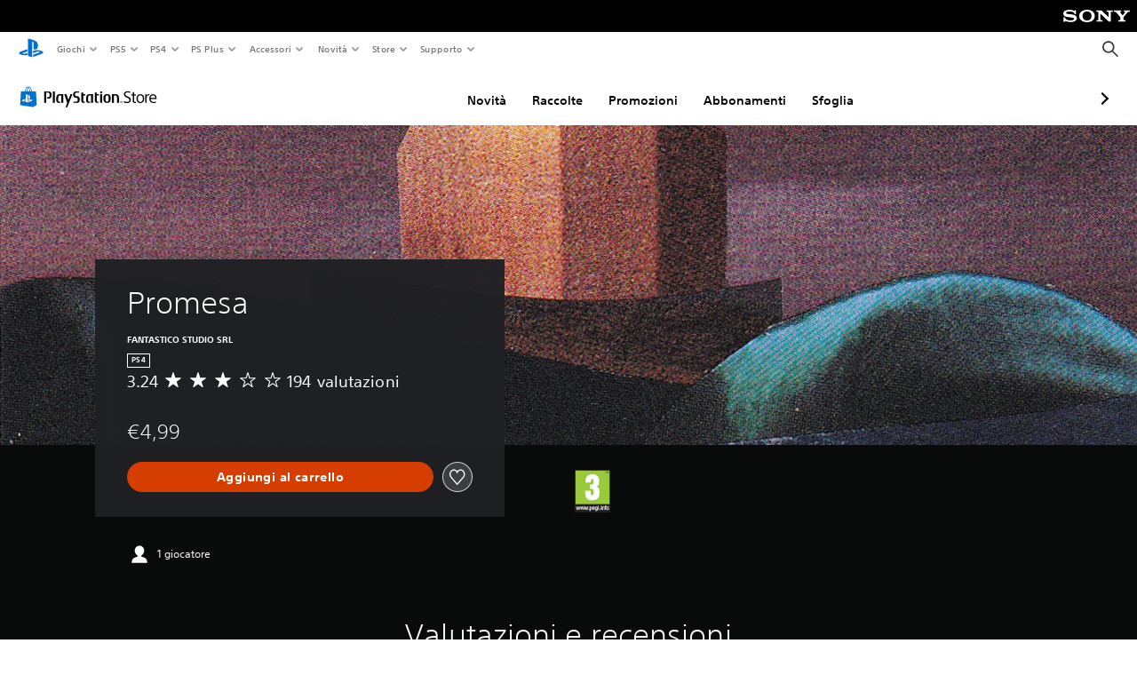

--- FILE ---
content_type: application/javascript
request_url: https://web-commerce-anywhere.playstation.com/m_hy7CsQG/kqXACGR/FGMFQCP/nV18/3wOEk0tpOJDchr/NkU-MiM/JyY/4A3djLR0B
body_size: 173340
content:
(function(){if(typeof Array.prototype.entries!=='function'){Object.defineProperty(Array.prototype,'entries',{value:function(){var index=0;const array=this;return {next:function(){if(index<array.length){return {value:[index,array[index++]],done:false};}else{return {done:true};}},[Symbol.iterator]:function(){return this;}};},writable:true,configurable:true});}}());(function(){Rn();GMF();ZcF();var C1=function(dX,m0){return dX<m0;};var UM=function(){var U4;if(typeof tU["window"]["XMLHttpRequest"]!=='undefined'){U4=new (tU["window"]["XMLHttpRequest"])();}else if(typeof tU["window"]["XDomainRequest"]!=='undefined'){U4=new (tU["window"]["XDomainRequest"])();U4["onload"]=function(){this["readyState"]=4;if(this["onreadystatechange"] instanceof tU["Function"])this["onreadystatechange"]();};}else{U4=new (tU["window"]["ActiveXObject"])('Microsoft.XMLHTTP');}if(typeof U4["withCredentials"]!=='undefined'){U4["withCredentials"]=true;}return U4;};var bq=function JO(MD,Nb){var QH=JO;var OM=Pt(new Number(Gp),fG);var gX=OM;OM.set(MD);do{switch(gX+MD){case GC:{var WM=Nb[X7];MD+=OR;g4.push(st);var MM=WV(Nl,[x4()[hX(tO)](XX,bF,t9,AH),WM[JQ]]);gD(JV,WM)&&(MM[HO()[BQ(WX)].apply(null,[DH,fQ,UJ,Wk])]=WM[JV]),gD(Zb,WM)&&(MM[Pw()[QM(RG)](kk,cX,Et)]=WM[Zb],MM[Pw()[QM(Mw)](bD,ll,w4)]=WM[WO]),this[dq(typeof p4()[jq(kk)],'undefined')?p4()[jq(RG)](gk,JC):p4()[jq(XX)].call(null,fN,mO)][HO()[BQ(Zb)](qw([]),Oq,AJ,qw(qw([])))](MM);g4.pop();}break;case Ch:{MD+=Wh;return g4.pop(),ND=Gq[xV],ND;}break;case Hf:{MD+=jL;var NH;return g4.pop(),NH=DO,NH;}break;case Kz:{tU[j1()[rH(JQ)](GQ,XX,AD,Wb)][HO()[BQ(rQ)](Wk,Y1,g3,l9)](n4,cw,WV(Nl,[X9()[H1(AX)].call(null,nF,IM),XD,L1()[Ib(AX)](DH,WD,j0),qw(JQ),HO()[BQ(L0)](WO,MH,JL,ZQ),qw(JQ),L1()[Ib(L0)].apply(null,[ct,Dp,mX]),qw(JQ)]));var RQ;return g4.pop(),RQ=n4[cw],RQ;}break;case Vn:{return String(...Nb);}break;case JR:{var H0=Nb[X7];MD+=kp;g4.push(wQ);var KD=WV(Nl,[dq(typeof x4()[hX(JQ)],ZV([],[][[]]))?x4()[hX(tO)].apply(null,[XX,UN,t9,tO]):x4()[hX(mq)].apply(null,[mN,qV,Xt,kk]),H0[JQ]]);gD(ZH[JV],H0)&&(KD[HO()[BQ(WX)](lt,fQ,rZ,cO)]=H0[JV]),gD(Zb,H0)&&(KD[Pw()[QM(RG)](kk,wq,sH)]=H0[Zb],KD[Pw()[QM(Mw)].apply(null,[bD,rE,AH])]=H0[WO]),this[p4()[jq(RG)].call(null,gk,V1)][HO()[BQ(Zb)](qw({}),Oq,ql,cq)](KD);g4.pop();}break;case fF:{MD+=xE;var n4=Nb[X7];var cw=Nb[Uf];var XD=Nb[Rf];g4.push(mH);}break;case Yp:{var Db=Nb[X7];MD+=hJ;g4.push(F4);var YH=Db[p4()[jq(Mw)](kk,DJ)]||{};YH[dq(typeof p4()[jq(SV)],'undefined')?p4()[jq(zk)](l0,q3):p4()[jq(XX)].call(null,VX,tt)]=X9()[H1(RG)](Gz,zk),delete YH[L1()[Ib(39)](42,1372,68)],Db[p4()[jq(Mw)].call(null,kk,DJ)]=YH;g4.pop();}break;case Up:{var kO=dQ(typeof tU[HO()[BQ(w4)].call(null,mQ,kD,fR,AH)][x4()[hX(lt)](tO,EN,z4,EV)],p4()[jq(tO)].call(null,Mw,gw))?YX(typeof X9()[H1(TM)],ZV([],[][[]]))?X9()[H1(WO)](OG,wH):X9()[H1(w4)].apply(null,[An,OD]):dq(typeof Pw()[QM(jk)],ZV('',[][[]]))?Pw()[QM(Zb)](zk,PJ,D9):Pw()[QM(tk)](lk,n1,nQ);var I4=dq(typeof tU[HO()[BQ(w4)].call(null,mX,kD,fR,WX)][p4()[jq(Nt)](Dt,UG)],p4()[jq(tO)](Mw,gw))||dq(typeof tU[p4()[jq(JV)].call(null,PX,YQ)][p4()[jq(Nt)].apply(null,[Dt,UG])],p4()[jq(tO)](Mw,gw))?dq(typeof X9()[H1(p1)],ZV('',[][[]]))?X9()[H1(w4)](An,OD):X9()[H1(WO)](c0,pO):YX(typeof Pw()[QM(pw)],'undefined')?Pw()[QM(tk)].call(null,cQ,wb,qw(qw([]))):Pw()[QM(Zb)](zk,PJ,D9);var OV=dQ(tU[dq(typeof HO()[BQ(RM)],ZV('',[][[]]))?HO()[BQ(w4)].apply(null,[WX,kD,fR,IM]):HO()[BQ(mq)].apply(null,[kX,sV,XQ,mQ])][p4()[jq(JV)](PX,YQ)][HO()[BQ(vG)](Wb,JQ,AL,lO)][j1()[rH(tq)].apply(null,[Rb,tk,g0,IQ])](Pw()[QM(Yq)].call(null,Bw,YU,ZQ)),null)?X9()[H1(w4)](An,OD):YX(typeof Pw()[QM(JV)],'undefined')?Pw()[QM(tk)](SO,CH,qw(qw(JQ))):Pw()[QM(Zb)](zk,PJ,qw(qw([])));var OQ=dQ(tU[HO()[BQ(w4)](kw,kD,fR,pb)][p4()[jq(JV)](PX,YQ)][HO()[BQ(vG)].call(null,RX,JQ,AL,XQ)][j1()[rH(tq)](Rb,tk,g0,Ww)](Pw()[QM(cD)].apply(null,[dk,Q1,KV])),null)?X9()[H1(w4)].call(null,An,OD):Pw()[QM(Zb)].call(null,zk,PJ,mQ);var NX=[bX,hq,nM,kO,I4,OV,OQ];var Yk=NX[HO()[BQ(tq)](Bw,RM,bU,IM)](L1()[Ib(EM)].call(null,IQ,NR,v4));var cV;return g4.pop(),cV=Yk,cV;}break;case Rf:{if(dq(BH,undefined)&&dq(BH,null)&&Jb(BH[X9()[H1(It)](z7,vG)],JQ)){try{var Bb=g4.length;var Hb=qw({});var XV=tU[L1()[Ib(LN)](zk,hh,FQ)](BH)[YX(typeof L1()[Ib(l0)],ZV('',[][[]]))?L1()[Ib(fw)](HN,Rb,L0):L1()[Ib(tq)](Nt,JX,AX)](L1()[Ib(Yb)](bt,Az,TG));if(Jb(XV[X9()[H1(It)](z7,vG)],It)){DO=tU[L1()[Ib(tO)].apply(null,[nb,Ul,qw(qw(JV))])](XV[It],fw);}}catch(PN){g4.splice(NV(Bb,JV),Infinity,sM);}}MD+=SL;}break;case cp:{var Gq=Nb[X7];var xV=Nb[Uf];var wN=Nb[Rf];MD+=zf;g4.push(Eb);tU[j1()[rH(JQ)](GQ,XX,dH,PX)][HO()[BQ(rQ)](kX,Y1,Xw,SQ)](Gq,xV,WV(Nl,[X9()[H1(AX)](HG,IM),wN,L1()[Ib(AX)](DH,kG,JV),qw(JQ),HO()[BQ(L0)](bD,MH,Lq,Nq),qw(JQ),L1()[Ib(L0)](ct,wG,fQ),qw(JQ)]));var ND;}break;case kZ:{MD+=sZ;var zV=Nb[X7];g4.push(VH);var pH=zV[p4()[jq(Mw)](kk,XH)]||{};pH[YX(typeof p4()[jq(nQ)],'undefined')?p4()[jq(XX)].apply(null,[vO,fV]):p4()[jq(zk)](l0,mM)]=X9()[H1(RG)](XG,zk),delete pH[L1()[Ib(39)](42,537,qw(qw({})))],zV[p4()[jq(Mw)].call(null,kk,XH)]=pH;g4.pop();}break;case WF:{g4.push(lM);var bX=tU[HO()[BQ(w4)](fQ,kD,fR,nQ)][X9()[H1(Nt)](C9,vM)]||tU[p4()[jq(JV)].call(null,PX,YQ)][X9()[H1(Nt)](C9,vM)]?X9()[H1(w4)].call(null,An,OD):YX(typeof Pw()[QM(bM)],ZV([],[][[]]))?Pw()[QM(tk)](VM,q4,vV):Pw()[QM(Zb)](zk,PJ,GQ);var hq=dQ(tU[HO()[BQ(w4)](Cq,kD,fR,L0)][p4()[jq(JV)](PX,YQ)][HO()[BQ(vG)].call(null,XQ,JQ,AL,fQ)][j1()[rH(tq)].call(null,Rb,tk,g0,EV)](x4()[hX(lt)](tO,EN,z4,l9)),null)?YX(typeof X9()[H1(YM)],'undefined')?X9()[H1(WO)](hO,ZX):X9()[H1(w4)](An,OD):Pw()[QM(Zb)].apply(null,[zk,PJ,GQ]);MD-=Wc;var nM=dQ(typeof tU[X9()[H1(GH)].apply(null,[bN,TG])][x4()[hX(lt)](tO,EN,z4,fO)],p4()[jq(tO)](Mw,gw))&&tU[X9()[H1(GH)](bN,TG)][x4()[hX(lt)](tO,EN,z4,Kw)]?X9()[H1(w4)].apply(null,[An,OD]):Pw()[QM(Zb)](zk,PJ,L0);}break;case dh:{var BH=Nb[X7];var DO;g4.push(sM);MD-=kn;}break;case vl:{return parseInt(...Nb);}break;case Vp:{var Y4=Nb[X7];g4.push(XM);MD+=gU;var tM=Y4[p4()[jq(Mw)].call(null,kk,fk)]||{};tM[p4()[jq(zk)](l0,G4)]=X9()[H1(RG)](KM,zk),delete tM[L1()[Ib(39)](42,601,79)],Y4[p4()[jq(Mw)](kk,fk)]=tM;g4.pop();}break;case V3:{var rx;g4.push(fV);return rx=[tU[X9()[H1(GH)](dg,TG)][Pw()[QM(TS)](t8,rX,pb)]?tU[X9()[H1(GH)](dg,TG)][Pw()[QM(TS)](t8,rX,kX)]:YX(typeof L1()[Ib(VB)],ZV([],[][[]]))?L1()[Ib(fw)](CH,Xw,nQ):L1()[Ib(I5)].call(null,IM,gW,GQ),tU[X9()[H1(GH)](dg,TG)][Pw()[QM(pw)].apply(null,[FQ,Lm,bv])]?tU[X9()[H1(GH)](dg,TG)][Pw()[QM(pw)].call(null,FQ,Lm,fO)]:L1()[Ib(I5)](IM,gW,kk),tU[X9()[H1(GH)](dg,TG)][X9()[H1(t8)].call(null,bL,p5)]?tU[X9()[H1(GH)](dg,TG)][dq(typeof X9()[H1(dk)],ZV([],[][[]]))?X9()[H1(t8)].call(null,bL,p5):X9()[H1(WO)].call(null,Bw,cm)]:YX(typeof L1()[Ib(j0)],ZV([],[][[]]))?L1()[Ib(fw)].apply(null,[UN,AA,pb]):L1()[Ib(I5)](IM,gW,Cq),dQ(typeof tU[X9()[H1(GH)](dg,TG)][p4()[jq(hg)](SV,jA)],p4()[jq(tO)](Mw,Hd))?tU[X9()[H1(GH)].apply(null,[dg,TG])][p4()[jq(hg)](SV,jA)][X9()[H1(It)].call(null,YQ,vG)]:PW(JV)],g4.pop(),rx;}break;}}while(gX+MD!=XL);};var PW=function(Bv){return -Bv;};var L5=function(){return PB.apply(this,[j3,arguments]);};var TY=function(IB,xd){return IB<<xd;};var R6=function(dW){return tU["unescape"](tU["encodeURIComponent"](dW));};var Sg=function(tB,MW){return tB^MW;};var VF,gJ,X7,RF,Uf,HC,j3,GL,Pn,xZ,Rf;var p8=function(){return qS.apply(this,[jn,arguments]);};var nc,Rw,Qf,xQ,pD,lD,hC,RJ,cp,zF,E9,p0,ZE,tX,WF,rF,MG,Fw,wV,EO,AJ,P,bz,Vh,kU,K9,Oz,zt,YD,gz,Kq,Ft,YE,n9,bF,qq,WU,kz,fU,Fk,JU,sX,GU,Zw,pJ,xU,AO,rq,qc,Ob,mG,mZ,pC,Kb,bH,xD,I3,At,F7,rV,A1,SU,Yn,tb,kQ,Tc,vl,wJ,TH,k3,Zk,lw,F9,jR,VD,hR,LE,H4,jH,j4,kp,B1,rZ,Qq,ht,NN,VN,K1,jQ,xG,fb,Ez,hh,nF,Sf,jn,IL,hZ,R0,sf,Q9,A7,nG,fF,gp,ff,Kf,jc,Nh,QJ,Hf,RD,P4,KC,cN,Wh,Iz,gb,IU,MX,WQ,lV,b9,cL,f0,LO,jf,Fl,jh,sb,Iq,XL,ck,bb,GZ,Ak,cC,ZN,ll,SD,O7,hz,qf,xn,Zh,V,d7,EH,EF,Wc,Dk,DQ,fz,Xq,OH,mD,OF,Vl,Yt,xL,w9,RR,VJ,vZ,sp,bw,Gz,Ah,EC,H,Z4,ZG,V3,X3,Kz,IJ,JD,qQ,f9,Qw,LF,x1,hF,jJ,Sk,PV,RO,rz,OR,d1,pq,nR,mC,dJ,tD,DR,Vw,Zf,KU,Ec,dl,XF,U7,Cw,TO,xl,v0,DV,rX,xO,UQ,wZ,SG,ZF,I1,x0,hl,GO,xX,z7,NJ,nf,Zl,Dc,hb,BX,C7,Dh,DL,GM,LX,ft,WE,YC,xf,vQ,xh,lb,U3,AL,xk,Y,lG,Aq,nl,Mq,zq,Wq,YU,rp,t7,pU,b1,N3,zw,QC,c4,DM,gc,wD,T0,UH,Vq,ZD,U9,S1,Rq,GR,OE,n7,vR,qb,Ql,fh,JL,Z1,PJ,J,rM,Up,M4,V0,Lk,LH,pN,HD,Kl,b4,P3,VV,GJ,vf,bV,nq,M0,c1,CO,Tb,BF,GC,HR,fq,q3,sL,EZ,Jp,cl,Fq,kq,Dq,fR,LG,AV,Dw,QX,NQ,zZ,JR,FN,Jq,bU,Vb,sZ,SE,W3,Bz,qD,hV,wX,sz,EX,IO,CR,O9,C9,MQ,WJ,pF,wz,lU,xt,YR,Rh,zQ,ZO,w0,Vz,hN,Ek,On,fC,tV,vz,ZR,Ap,GN,W1,x3,L9,gH,Nw,kZ,Pl,KN,hL,EQ,Tt,mf,Jw,g9,SR,pE,NR,Hq,OX,ZM,dE,FV,Eh,Xb,cR,zn,N9,PZ,B0,T,WN,VR,AG,Ot,Df,wn,CF,CE,Ow,bk,Yh,GD,zH,IV,s4,Yc,L4,UD,sO,sC,Fp,TR,T9,Xc,W0,Y3,tw,th,m9,FO,Np,V9,mb,Lb,UO,d4,vH,nD,sQ,Y0,c3,np,gh,p3,TN,Ct,QD,g1,QV,r3,m3,R4,jO,sq,dM,jF,TX,Q7,gn,UZ,rk,Lw,kt,Lh,vb,IG,bn,FU,tn,GF,IE,jX,LR,lf,lE,NL,hk,g3,Xk,Bq,Sw,lq,Jk,S4,zO,HJ,xM,sD,H7,mh,KL,k4,xR,In,Qt,fH,gU,WG,Vp,Sc,IH,CD,nX,kE,rJ,nH,hQ,r1,DG,tQ,H9,LQ,f4,lp,Bk,D,NU,Pb,cH,Zq,nO,N4,FX,Rk,XN,sN,UR,YZ,gq,kL,CG,tL,Z7,Uk,W4,cU,wh,zX,C0,BE,O0,mw,El,rw,Nl,d0,KJ,Hz,hG,BC,HH,J4,Qk,IR,zU,U1,rD,sJ,qX,T4,FR,G0,rl,fp,rR,BZ,gZ,Wt,KO,X0,GX,JJ,PO,nU,db,dh,OZ,kM,zc,hw,Gb,CX,Ac,UV,Pk,qL,gG,xF,z9,gM,HZ,qJ,rO,mn,M1,Sq,rE,Pz,KZ,vD,PH,Tw,J1,TD,Ab,CL,Uh,Z0,F0,D1,Mt,BU,KR,FH,BJ,IN,tp,xb,gQ,tJ,xq,Jc,RV,dO,ON,cG,LZ,rG,hJ,G9,ph,lC,qH,zf,RC,JH,Ul,Iw,IX,m4,I0,J3,JZ,T7,zD,bG,xN,Ht,pG,UL,qR,RE,Kk,hM,K0,Qn,mU,Lp,nJ,G1,zG,RZ,fD,Zn,jw,JN,nz,Ip,Bn,Hw,k1,gl,Rz,NO,jz,YJ,Ck,Ut,ww,Yf,QQ,lJ,zL,qM,tf,qG,h9,r0,lN,P0,SH,E1,mz,lF,xJ,N,DD,l4,GV,S9,t4,zN,DN,Fz,P1,XO,fk,AZ,cb,jL,SN,jZ,kR,bO,C4,St,S0,c9,R1,kN,dc,Nk,E0,kH,BN,SX,R9,Tp,Ew,kb,A4,YN,QN,Gw,sG,bQ,xE,FD,AU,hD,zb,Ik,jt,Mp,bl,F1,SJ,Ok,nV,vh,lQ,dR,rc,Cb,Q4,Fb,GE,Yz,xw,jD,Aw,Vf,jl,BO,dU,MO,xz,l1,gt,Gh,TQ,rN,EG,k0,Hk,nk,ML,Mb,O1,fE,kn,sn,Az,nN,YO,zJ,vN,sE,MN,RH,SL,q1,E7,Xn,Il,SM,Gt,Qh,J7,PU,D4,ED,CM,pX,m1,wM,I,X1,ZJ,x7,z0,vk,CV,pM,jN,Ln,r4,MV,f1,An,mt,gV,q9,Z9,Mz,nt,cZ,tC,Bc,JE,xc,Wp,U0,zM,AQ,Oc,Yw,qO,TF,b3,En,dw,jV,R,RN,mV,Jt,FE,q,wk,NE,HM,vU,IC,Pf,Ub,Gk,J9,k7,dV,S3,CN,DJ,dN,s7,cM,BD,Wz,WH,pQ,Sz,Gp,YV,Uw,GG,L7,jG,lX,UJ,OL,KQ,LL,Rl,Yp,gC,nw,I7,f7,qt,A3,vJ,lL,U,gO,HE,HX,Dp,QE,K4,fX,s3,YF,YG,k9,Uq,kV,XU,Vn,Tl,zR,A0,V4,rb,AF,Lt,jM,OC,TV,lz,Nc,gf,BR,w1,tN,pV,Nz,dG,KX,M9,ID,Pq,SF,lH,TJ,Bt,CJ,wO,X4,xH,mk,vX,Vt,VO,vn,bZ,jp,JG,LM,YL,Zp,wf,ql,PQ,hH,qN,OO,hf,vq,Rt,n3,VQ,q0,G3,Un,Gl,Sb,mJ,Q0,Kt,gR,vt,D3,m7,Tq,HG,E4,B4,DC,O3,L,Zt,BV,UX,wG,G7,O4,vE,pt,qk,PG,VG,J0,LD,EU,pk,vw,wt,Ch,OU,Dn,CQ,rt,LV,JC,Ic,AN,Vk,BM,UU,tG,Mk,pf,BG,Qb,dD,sw,D0,AM,QG,DX,HQ,JM,tH,Lq,T1,N1,rU,Eq,gN,HV,FM,fM,dF,PM,n0,jb,VU,IF,NG,KG,N0,KH,LU,O,p9,Op,bL,Tk,kC,PD,b0,Jf,QO,NM;var W2=function(PA){var rg='';for(var fT=0;fT<PA["length"];fT++){rg+=PA[fT]["toString"](16)["length"]===2?PA[fT]["toString"](16):"0"["concat"](PA[fT]["toString"](16));}return rg;};var Ox=function pB(Pd,UA){'use strict';var wm=pB;switch(Pd){case Sc:{g4.push(Xg);var EP=YX(typeof p4()[jq(L0)],ZV('',[][[]]))?p4()[jq(XX)](vd,wd):p4()[jq(fQ)](jk,h8);try{var s2=g4.length;var bA=qw({});EP=tU[HO()[BQ(Gv)](qw(JQ),LN,AY,D5)][L1()[Ib(It)](xS,hN,EM)][HO()[BQ(fO)](D5,lO,Z0,Mw)](HO()[BQ(pS)](MH,OS,KN,bv))?X9()[H1(w4)](tb,OD):Pw()[QM(Zb)](zk,ft,qw(qw(JQ)));}catch(X6){g4.splice(NV(s2,JV),Infinity,Xg);EP=HO()[BQ(Mv)](lP,B6,BS,v4);}var Vg;return g4.pop(),Vg=EP,Vg;}break;case sL:{g4.push(EA);var YP=p4()[jq(fQ)].call(null,jk,E8);try{var qx=g4.length;var DY=qw(qw(X7));YP=dq(typeof tU[p4()[jq(TG)](WX,RN)],p4()[jq(tO)](Mw,UN))?dq(typeof X9()[H1(gk)],'undefined')?X9()[H1(w4)].call(null,W4,OD):X9()[H1(WO)](QI,KM):Pw()[QM(Zb)].call(null,zk,Z9,Pm);}catch(Im){g4.splice(NV(qx,JV),Infinity,EA);YP=HO()[BQ(Mv)](w4,B6,O2,r9);}var lA;return g4.pop(),lA=YP,lA;}break;case mf:{g4.push(mS);var D6=gD(YX(typeof HO()[BQ(S6)],ZV('',[][[]]))?HO()[BQ(mq)].apply(null,[DH,YS,d5,wY]):HO()[BQ(vS)](bT,hg,z2,cq),tU[HO()[BQ(w4)](qw(qw({})),kD,RD,D5)])||Jb(tU[X9()[H1(GH)](Kg,TG)][KY()[H8(bD)](D5,bD,r9,r9,LP,jx)],JQ)||Jb(tU[X9()[H1(GH)](Kg,TG)][j1()[rH(Mv)](z4,L0,jx,EV)],ZH[XX]);var YW=tU[HO()[BQ(w4)].call(null,bT,kD,RD,dk)][L1()[Ib(w2)](PX,dd,qw(qw({})))](p4()[jq(RM)](mv,dc))[UI()[EY(EV)].apply(null,[jx,MY,BA,PX])];var ZT=tU[HO()[BQ(w4)](sH,kD,RD,P5)][L1()[Ib(w2)](PX,dd,FQ)](x4()[hX(kw)].apply(null,[zk,dP,mq,dS]))[UI()[EY(EV)](jx,MY,kk,PX)];var OP=tU[YX(typeof HO()[BQ(TG)],ZV('',[][[]]))?HO()[BQ(mq)](dS,WA,jr,qw(qw(JV))):HO()[BQ(w4)](WX,kD,RD,dS)][L1()[Ib(w2)](PX,dd,WO)](L1()[Ib(kD)](qT,Eq,qw(qw(JV))))[UI()[EY(EV)].call(null,jx,MY,WX,PX)];var gP;return gP=L1()[Ib(JV)].apply(null,[J5,Ek,RX])[UI()[EY(It)](GP,RG,Dg,XX)](D6?X9()[H1(w4)](rZ,OD):Pw()[QM(Zb)].call(null,zk,p0,XX),L1()[Ib(EM)].apply(null,[IQ,Hw,S6]))[UI()[EY(It)].call(null,GP,RG,cO,XX)](YW?X9()[H1(w4)].apply(null,[rZ,OD]):Pw()[QM(Zb)](zk,p0,IM),dq(typeof L1()[Ib(ct)],ZV('',[][[]]))?L1()[Ib(EM)](IQ,Hw,rQ):L1()[Ib(fw)].call(null,W9,K2,VB))[UI()[EY(It)](GP,RG,vV,XX)](ZT?X9()[H1(w4)].call(null,rZ,OD):Pw()[QM(Zb)].call(null,zk,p0,r5),dq(typeof L1()[Ib(AH)],ZV([],[][[]]))?L1()[Ib(EM)](IQ,Hw,cO):L1()[Ib(fw)](Rv,cI,qw(qw(JQ))))[UI()[EY(It)](GP,RG,PX,XX)](OP?X9()[H1(w4)](rZ,OD):Pw()[QM(Zb)].apply(null,[zk,p0,Mw])),g4.pop(),gP;}break;case HC:{g4.push(bY);try{var k5=g4.length;var r8=qw(qw(X7));var Lg=JQ;var s8=tU[j1()[rH(JQ)](GQ,XX,jY,ZQ)][x4()[hX(CH)].apply(null,[EV,QY,VM,fQ])](tU[p4()[jq(JV)](PX,sV)],L1()[Ib(jk)](cq,PO,fw));if(s8){Lg++;if(s8[YX(typeof X9()[H1(CT)],ZV([],[][[]]))?X9()[H1(WO)](ZI,gB):X9()[H1(AX)](kq,IM)]){s8=s8[X9()[H1(AX)].apply(null,[kq,IM])];Lg+=ZV(TY(s8[X9()[H1(It)](rX,vG)]&&YX(s8[X9()[H1(It)].call(null,rX,vG)],JV),ZH[JV]),TY(s8[N5()[fP(WO)].call(null,BT,FI,LN,w4)]&&YX(s8[N5()[fP(WO)].call(null,BT,FI,xS,w4)],L1()[Ib(jk)](cq,PO,qw(qw(JQ)))),ZH[mX]));}}var LY;return LY=Lg[L1()[Ib(vV)].call(null,LN,wQ,Zb)](),g4.pop(),LY;}catch(TW){g4.splice(NV(k5,JV),Infinity,bY);var dA;return dA=p4()[jq(fQ)](jk,wS),g4.pop(),dA;}g4.pop();}break;case cZ:{var zg=UA[X7];var HS;g4.push(BY);return HS=tU[j1()[rH(JQ)].apply(null,[GQ,XX,zW,D5])][x4()[hX(CH)](EV,L6,VM,bT)](tU[X9()[H1(GH)](Ld,TG)][dq(typeof HO()[BQ(Ww)],ZV([],[][[]]))?HO()[BQ(SQ)](bT,Td,hV,bD):HO()[BQ(mq)](qw({}),SV,Zr,qw(qw([])))],zg),g4.pop(),HS;}break;case cp:{g4.push(mQ);var sv=function(zg){return pB.apply(this,[cZ,arguments]);};var cr=[p4()[jq(hg)](SV,kg),L1()[Ib(SV)].apply(null,[IT,I9,w4])];var xA=cr[p4()[jq(rv)].apply(null,[hg,IW])](function(Ed){var H5=sv(Ed);g4.push(JS);if(qw(qw(H5))&&qw(qw(H5[X9()[H1(tO)].call(null,Hd,V6)]))&&qw(qw(H5[X9()[H1(tO)](Hd,V6)][dq(typeof L1()[Ib(zk)],ZV([],[][[]]))?L1()[Ib(vV)].call(null,LN,V2,c2):L1()[Ib(fw)].call(null,OA,Kd,zk)]))){H5=H5[X9()[H1(tO)](Hd,V6)][L1()[Ib(vV)](LN,V2,Bw)]();var DW=ZV(YX(H5[YX(typeof Pw()[QM(L8)],ZV('',[][[]]))?Pw()[QM(tk)].call(null,E2,EW,qw(qw({}))):Pw()[QM(BA)].apply(null,[kD,Hx,qw(qw(JV))])](dq(typeof j1()[rH(It)],ZV(L1()[Ib(JV)](J5,xR,qw(JQ)),[][[]]))?j1()[rH(bv)].call(null,XX,RX,nS,DH):j1()[rH(Zb)](MI,Yv,jY,PX)),PW(JV)),TY(tU[Pw()[QM(sH)].call(null,KT,DS,cO)](Jb(H5[Pw()[QM(BA)](kD,Hx,RX)](p4()[jq(vV)](nb,kq)),PW(JV))),ZH[JV]));var Eg;return g4.pop(),Eg=DW,Eg;}else{var Z5;return Z5=p4()[jq(fQ)](jk,Ir),g4.pop(),Z5;}g4.pop();});var HB;return HB=xA[HO()[BQ(tq)](RX,RM,B2,WX)](L1()[Ib(JV)](J5,JY,Pm)),g4.pop(),HB;}break;case GF:{var fW=UA[X7];g4.push(pA);var zP;return zP=tU[dq(typeof X9()[H1(SQ)],ZV([],[][[]]))?X9()[H1(GH)].apply(null,[G5,TG]):X9()[H1(WO)].apply(null,[U6,Cm])][HO()[BQ(p1)].apply(null,[qI,PX,j4,j0])][YX(typeof Pw()[QM(Mv)],ZV([],[][[]]))?Pw()[QM(tk)](Og,kr,rS):Pw()[QM(p1)](S6,Nk,bD)](WV(Nl,[N5()[fP(WO)](Ix,FI,M6,w4),fW,X9()[H1(RM)](Kq,PX),qw(qw([]))]))[HO()[BQ(hT)].call(null,mX,pw,wx,v4)](function(qg){g4.push(HI);if([UI()[EY(KV)](z2,kd,TG,PX),L1()[Ib(J5)].apply(null,[KT,bF,D9])][Pw()[QM(TG)](YA,QW,FQ)](qg[dq(typeof N5()[fP(XX)],ZV([],[][[]]))?N5()[fP(tq)].apply(null,[VA,XX,fO,It]):N5()[fP(JV)](O5,Q6,MH,vW)])){var p6;return p6=(YX(typeof L1()[Ib(AH)],ZV('',[][[]]))?L1()[Ib(fw)](Lx,Dv,qw(qw({}))):L1()[Ib(JV)].apply(null,[J5,z7,JQ]))[UI()[EY(It)].call(null,QY,RG,r9,XX)](fW[L1()[Ib(Zb)](c2,PH,w4)](ZH[XX]),p4()[jq(tq)](rQ,Ek))[UI()[EY(It)].call(null,QY,RG,RI,XX)](qg[N5()[fP(tq)].apply(null,[VA,XX,P5,It])][dq(typeof L1()[Ib(fw)],ZV('',[][[]]))?L1()[Ib(Ww)](qd,Ik,GH):L1()[Ib(fw)](lr,wY,qw(qw({})))](JQ,Zb)),g4.pop(),p6;}else{var gY;return gY=L1()[Ib(JV)](J5,z7,zk)[YX(typeof UI()[EY(L8)],'undefined')?UI()[EY(rQ)](l9,HI,pb,mP):UI()[EY(It)](QY,RG,tk,XX)](fW[L1()[Ib(Zb)](c2,PH,Ww)](JQ),Pw()[QM(V6)].call(null,hg,rd,EV)),g4.pop(),gY;}g4.pop();})[N5()[fP(L0)].apply(null,[L2,JQ,Et,It])](function(){var Wm;g4.push(GH);return Wm=L1()[Ib(JV)].call(null,J5,bS,Kw)[UI()[EY(It)].apply(null,[G6,RG,XX,XX])](fW[L1()[Ib(Zb)].call(null,c2,xv,sH)](JQ),HO()[BQ(V6)](Nq,pb,bY,JQ)),g4.pop(),Wm;}),g4.pop(),zP;}break;case DL:{var nd=UA[X7];var Lv;g4.push(vB);return Lv=nd[dq(typeof HO()[BQ(mq)],'undefined')?HO()[BQ(tq)].apply(null,[v4,RM,Zt,qw(JV)]):HO()[BQ(mq)](DH,SY,F8,RM)](dq(typeof L1()[Ib(ct)],ZV('',[][[]]))?L1()[Ib(KV)](KP,rG,qw(qw({}))):L1()[Ib(fw)](D8,mq,mq)),g4.pop(),Lv;}break;case KL:{var zT=UA[X7];var Wv;g4.push(Nr);return Wv=L1()[Ib(JV)](J5,gO,XQ)[UI()[EY(It)](j2,RG,c2,XX)](zT[L1()[Ib(Zb)].call(null,c2,KX,EV)](JQ),HO()[BQ(V6)].apply(null,[qw(JQ),pb,NG,qw(qw([]))])),g4.pop(),Wv;}break;case S3:{g4.push(lW);var H2=Pw()[QM(Zb)].call(null,zk,vb,D9);try{var LB=g4.length;var OI=qw({});if(gD(p4()[jq(TG)](WX,B0),tU[HO()[BQ(w4)](IM,kD,U1,Nq)])){var Rx=tU[p4()[jq(TG)].call(null,WX,B0)][YX(typeof X9()[H1(Cq)],'undefined')?X9()[H1(WO)](FQ,DT):X9()[H1(TG)](Ob,Y1)];H2=dq(typeof X9()[H1(rQ)],ZV('',[][[]]))?X9()[H1(w4)].apply(null,[OU,OD]):X9()[H1(WO)].call(null,TS,nb);}}catch(I8){g4.splice(NV(LB,JV),Infinity,lW);H2=HO()[BQ(Mv)](tk,B6,Ex,kk);}var Jg;return g4.pop(),Jg=H2,Jg;}break;case GJ:{var Ur=UA[X7];var Vd=UA[Uf];return ZV(Ur,Vd);}break;case qf:{var B5=UA[X7];var LA=UA[Uf];return ZV(B5,LA);}break;case RF:{var pm=UA[X7];var x9=UA[Uf];return ZV(pm,x9);}break;}};var Rr=function(){return PB.apply(this,[gn,arguments]);};var wP=function(sP){var ZB=sP%4;if(ZB===2)ZB=3;var Wg=42+ZB;var RA;if(Wg===42){RA=function x8(zY,sd){return zY*sd;};}else if(Wg===43){RA=function UY(Tg,Nm){return Tg+Nm;};}else{RA=function k2(G2,Y5){return G2-Y5;};}return RA;};var m5=function Cd(fv,cS){'use strict';var nT=Cd;switch(fv){case gJ:{return this;}break;case VF:{return this;}break;case xz:{g4.push(v8);var Ov;return Ov=L1()[Ib(rS)](j0,Vx,qw(JV)),g4.pop(),Ov;}break;case jZ:{var Em=cS[X7];g4.push(SQ);var rm=tU[j1()[rH(JQ)].apply(null,[GQ,XX,HA,PX])](Em);var Ev=[];for(var fm in rm)Ev[YX(typeof HO()[BQ(C8)],'undefined')?HO()[BQ(mq)](qw(JQ),Wx,f5,D9):HO()[BQ(Zb)](qw(qw({})),Oq,Qm,qw({}))](fm);Ev[HO()[BQ(XQ)](IQ,IY,AD,EV)]();var Z8;return Z8=function q6(){g4.push(KV);for(;Ev[X9()[H1(It)](hY,vG)];){var R8=Ev[L1()[Ib(WX)].apply(null,[Og,WB,mq])]();if(gD(R8,rm)){var OB;return q6[X9()[H1(AX)](D8,IM)]=R8,q6[Pw()[QM(nQ)](TS,sV,Dg)]=qw(JV),g4.pop(),OB=q6,OB;}}q6[Pw()[QM(nQ)](TS,sV,GH)]=qw(JQ);var mY;return g4.pop(),mY=q6,mY;},g4.pop(),Z8;}break;case Vz:{g4.push(Mw);this[Pw()[QM(nQ)].apply(null,[TS,RY,Wb])]=qw(zz[Pw()[QM(GH)](lP,Dt,AX)]());var AT=this[YX(typeof p4()[jq(p5)],ZV('',[][[]]))?p4()[jq(XX)].apply(null,[Lr,fx]):p4()[jq(RG)](gk,SS)][JQ][p4()[jq(Mw)].call(null,kk,NP)];if(YX(p4()[jq(nQ)](Bm,tg),AT[p4()[jq(zk)](l0,Pg)]))throw AT[L1()[Ib(v4)].apply(null,[RG,Nr,Ww])];var fr;return fr=this[X9()[H1(hT)](p1,Wb)],g4.pop(),fr;}break;case GJ:{var m8=cS[X7];var lv=cS[Uf];var XT;var q5;var sr;g4.push(dY);var NY;var bx=p4()[jq(tq)](rQ,J0);var tI=m8[dq(typeof L1()[Ib(zk)],ZV('',[][[]]))?L1()[Ib(tq)].apply(null,[Nt,cY,Zb]):L1()[Ib(fw)].call(null,LT,W9,r5)](bx);for(NY=JQ;C1(NY,tI[X9()[H1(It)](c4,vG)]);NY++){XT=Dd(NW(hx(lv,rQ),ZH[WO]),tI[X9()[H1(It)].apply(null,[c4,vG])]);lv*=ZH[rQ];lv&=ZH[w4];lv+=ZH[It];lv&=ZH[tO];q5=Dd(NW(hx(lv,rQ),ZH[WO]),tI[X9()[H1(It)](c4,vG)]);lv*=ZH[rQ];lv&=ZH[w4];lv+=ZH[It];lv&=zz[YX(typeof L1()[Ib(D5)],'undefined')?L1()[Ib(fw)](Rm,hB,Wb):L1()[Ib(EV)](KV,jM,r5)]();sr=tI[XT];tI[XT]=tI[q5];tI[q5]=sr;}var Gg;return Gg=tI[HO()[BQ(tq)](qw(JV),RM,k1,RX)](bx),g4.pop(),Gg;}break;case mf:{g4.push(mA);throw new (tU[X9()[H1(fO)](S4,Gv)])(j1()[rH(tk)](NB,C8,hI,bT));}break;case Sz:{var x2=cS[X7];var kB=cS[Uf];g4.push(tm);if(M5(kB,null)||Jb(kB,x2[X9()[H1(It)](Zt,vG)]))kB=x2[X9()[H1(It)](Zt,vG)];for(var n5=JQ,rW=new (tU[p4()[jq(w4)](EV,P9)])(kB);C1(n5,kB);n5++)rW[n5]=x2[n5];var GT;return g4.pop(),GT=rW,GT;}break;case Sc:{var PY=cS[X7];var Y2=cS[Uf];g4.push(Ww);var v9=M5(null,PY)?null:dQ(p4()[jq(tO)](Mw,cv),typeof tU[Pw()[QM(fO)].call(null,O8,wY,xS)])&&PY[tU[dq(typeof Pw()[QM(bD)],ZV([],[][[]]))?Pw()[QM(fO)].call(null,O8,wY,fO):Pw()[QM(tk)].apply(null,[OA,Mv,Et])][HO()[BQ(RG)](tk,Wb,Px,Pm)]]||PY[HO()[BQ(Mw)](cO,tk,IY,qw(JQ))];if(dQ(null,v9)){var d9,gx,Bx,I6,Xd=[],Zx=qw(JQ),Bd=qw(ZH[JV]);try{var sB=g4.length;var M8=qw(Uf);if(Bx=(v9=v9.call(PY))[YX(typeof HO()[BQ(WO)],ZV('',[][[]]))?HO()[BQ(mq)](RG,c0,M2,dk):HO()[BQ(dk)](qw(qw([])),G6,XI,qw(JV))],YX(JQ,Y2)){if(dq(tU[j1()[rH(JQ)].call(null,GQ,XX,tr,RM)](v9),v9)){M8=qw(qw({}));return;}Zx=qw(JV);}else for(;qw(Zx=(d9=Bx.call(v9))[Pw()[QM(nQ)](TS,Ig,FQ)])&&(Xd[HO()[BQ(Zb)].call(null,D5,Oq,fg,bT)](d9[X9()[H1(AX)](zr,IM)]),dq(Xd[X9()[H1(It)](P2,vG)],Y2));Zx=qw(JQ));}catch(gg){Bd=qw(JQ),gx=gg;}finally{g4.splice(NV(sB,JV),Infinity,Ww);try{var B8=g4.length;var n8=qw({});if(qw(Zx)&&dQ(null,v9[p4()[jq(vV)](nb,qB)])&&(I6=v9[p4()[jq(vV)](nb,qB)](),dq(tU[j1()[rH(JQ)](GQ,XX,tr,pb)](I6),I6))){n8=qw(X7);return;}}finally{g4.splice(NV(B8,JV),Infinity,Ww);if(n8){g4.pop();}if(Bd)throw gx;}if(M8){g4.pop();}}var WY;return g4.pop(),WY=Xd,WY;}g4.pop();}break;case cZ:{var JB=cS[X7];g4.push(xv);if(tU[YX(typeof p4()[jq(rQ)],ZV('',[][[]]))?p4()[jq(XX)].call(null,Uv,XM):p4()[jq(w4)].apply(null,[EV,jX])][X9()[H1(lO)].call(null,BG,J5)](JB)){var nY;return g4.pop(),nY=JB,nY;}g4.pop();}break;case d7:{var YT=cS[X7];g4.push(Td);if(dq(typeof YT,dq(typeof x4()[hX(tk)],ZV([],[][[]]))?x4()[hX(JQ)](XX,G8,Yr,FQ):x4()[hX(mq)](Q1,xS,Am,r9))){var NS;return NS=L1()[Ib(JV)](J5,A8,RM),g4.pop(),NS;}var bP;return bP=YT[L1()[Ib(l9)](CH,Av,SQ)](new (tU[dq(typeof j1()[rH(It)],ZV(dq(typeof L1()[Ib(XX)],'undefined')?L1()[Ib(JV)].call(null,J5,A8,qw(qw([]))):L1()[Ib(fw)].apply(null,[cP,HN,Y1]),[][[]]))?j1()[rH(r9)].call(null,Bg,XX,fI,XQ):j1()[rH(Zb)](J8,W8,hv,KV)])(X9()[H1(P5)].call(null,ET,Et),L1()[Ib(XQ)].call(null,vM,wv,EM)),HO()[BQ(MH)](pb,nb,zW,RG))[L1()[Ib(l9)].apply(null,[CH,Av,r5])](new (tU[j1()[rH(r9)](Bg,XX,fI,vV)])(X9()[H1(rv)](nx,k6),L1()[Ib(XQ)](vM,wv,JV)),Pw()[QM(WX)](CH,jB,WX))[L1()[Ib(l9)].apply(null,[CH,Av,kw])](new (tU[j1()[rH(r9)](Bg,XX,fI,DA)])(UI()[EY(L0)](Px,JQ,RM,w4),YX(typeof L1()[Ib(fw)],'undefined')?L1()[Ib(fw)](Ug,rS,Nq):L1()[Ib(XQ)].apply(null,[vM,wv,GH])),p4()[jq(hT)](zv,G4))[YX(typeof L1()[Ib(kw)],ZV('',[][[]]))?L1()[Ib(fw)].call(null,J8,VT,kw):L1()[Ib(l9)].apply(null,[CH,Av,qw(JQ)])](new (tU[j1()[rH(r9)](Bg,XX,fI,GQ)])(p4()[jq(rS)](w2,tx),L1()[Ib(XQ)](vM,wv,LN)),Pw()[QM(P5)].call(null,V6,z8,qw(qw({}))))[L1()[Ib(l9)].apply(null,[CH,Av,FQ])](new (tU[j1()[rH(r9)](Bg,XX,fI,Cq)])(L1()[Ib(IQ)](Mv,QA,Dm),L1()[Ib(XQ)](vM,wv,AH)),YX(typeof X9()[H1(GH)],'undefined')?X9()[H1(WO)].call(null,Cm,r6):X9()[H1(SQ)].call(null,lY,wY))[L1()[Ib(l9)].apply(null,[CH,Av,DH])](new (tU[j1()[rH(r9)].apply(null,[Bg,XX,fI,SQ])])(p4()[jq(WX)](xS,g8),L1()[Ib(XQ)](vM,wv,SQ)),L1()[Ib(GH)](EM,jB,qw([])))[L1()[Ib(l9)].apply(null,[CH,Av,JQ])](new (tU[dq(typeof j1()[rH(XX)],ZV([],[][[]]))?j1()[rH(r9)].apply(null,[Bg,XX,fI,Dm]):j1()[rH(Zb)](kS,DB,zI,EV)])(X9()[H1(l9)](wt,mX),L1()[Ib(XQ)](vM,wv,cq)),dq(typeof HO()[BQ(JQ)],ZV([],[][[]]))?HO()[BQ(Et)](DH,vS,rT,tk):HO()[BQ(mq)].call(null,P5,cg,q4,sH))[L1()[Ib(l9)](CH,Av,CH)](new (tU[j1()[rH(r9)](Bg,XX,fI,CT)])(Pw()[QM(rv)](Dt,Um,dS),L1()[Ib(XQ)](vM,wv,L8)),dq(typeof X9()[H1(RX)],ZV('',[][[]]))?X9()[H1(XQ)](FS,cq):X9()[H1(WO)](qI,Dx))[L1()[Ib(Ww)](qd,dT,qw([]))](JQ,ZH[lt]),g4.pop(),bP;}break;case fF:{var Xm=cS[X7];var Y8=cS[Uf];g4.push(zr);var KI;return KI=ZV(tU[YX(typeof Pw()[QM(lO)],ZV('',[][[]]))?Pw()[QM(tk)].call(null,YY,mB,GH):Pw()[QM(AX)](l0,n0,fw)][p4()[jq(P5)](Yb,Hk)](sY(tU[YX(typeof Pw()[QM(vV)],ZV('',[][[]]))?Pw()[QM(tk)](O5,U5,Et):Pw()[QM(AX)].call(null,l0,n0,RI)][x4()[hX(tk)](XX,GN,ZP,Pm)](),ZV(NV(Y8,Xm),JV))),Xm),g4.pop(),KI;}break;case Tl:{var hS=cS[X7];g4.push(P6);var NT=new (tU[x4()[hX(fO)](AX,Nd,UP,kk)])();var Q5=NT[HO()[BQ(sH)](RM,tO,Mx,tq)](hS);var QP=L1()[Ib(JV)].apply(null,[J5,EH,WO]);Q5[L1()[Ib(dS)](nQ,xx,XQ)](function(Tv){g4.push(Px);QP+=tU[X9()[H1(PX)](N9,Pm)][j1()[rH(It)].call(null,G6,tk,lT,mQ)](Tv);g4.pop();});var bm;return bm=tU[dq(typeof p4()[jq(hT)],ZV('',[][[]]))?p4()[jq(L0)].apply(null,[dk,W8]):p4()[jq(XX)].apply(null,[Ig,Md])](QP),g4.pop(),bm;}break;}};var LI=function(g6){try{if(g6!=null&&!tU["isNaN"](g6)){var Fg=tU["parseFloat"](g6);if(!tU["isNaN"](Fg)){return Fg["toFixed"](2);}}}catch(b5){}return -1;};var Ng=function(){if(tU["Date"]["now"]&&typeof tU["Date"]["now"]()==='number'){return tU["Math"]["round"](tU["Date"]["now"]()/1000);}else{return tU["Math"]["round"](+new (tU["Date"])()/1000);}};var Gx=function(tv,vr){return tv instanceof vr;};var l6=function Rg(K5,kW){'use strict';var j9=Rg;switch(K5){case zL:{var Cx=kW[X7];var JA=kW[Uf];g4.push(FA);if(dQ(typeof tU[p4()[jq(JV)].apply(null,[PX,kT])][dq(typeof p4()[jq(VB)],'undefined')?p4()[jq(ZQ)].call(null,fO,nV):p4()[jq(XX)](Hr,Sx)],YX(typeof p4()[jq(mq)],ZV([],[][[]]))?p4()[jq(XX)](UW,Rv):p4()[jq(tO)](Mw,CX))){tU[p4()[jq(JV)].call(null,PX,kT)][p4()[jq(ZQ)].apply(null,[fO,nV])]=(YX(typeof L1()[Ib(kX)],ZV([],[][[]]))?L1()[Ib(fw)](Fv,CS,mq):L1()[Ib(JV)](J5,Wt,vV))[UI()[EY(It)](T8,RG,kk,XX)](Cx,j1()[rH(WO)].apply(null,[zA,JV,zS,fw]))[UI()[EY(It)].call(null,T8,RG,M6,XX)](JA,L1()[Ib(BA)].call(null,B6,YG,sH));}g4.pop();}break;case pF:{var lx=kW[X7];var Jx=kW[Uf];g4.push(Zd);if(qw(Gx(lx,Jx))){throw new (tU[X9()[H1(fO)].apply(null,[NI,Gv])])(YX(typeof p4()[jq(L8)],ZV([],[][[]]))?p4()[jq(XX)](bt,GW):p4()[jq(pb)].call(null,Mv,N6));}g4.pop();}break;case xz:{var xB=kW[X7];var ld=kW[Uf];g4.push(kS);var A2=ld[UI()[EY(lt)](mr,CH,Ww,WO)];var GS=ld[Pw()[QM(bT)](DA,Tt,dS)];var LS=ld[x4()[hX(KV)].apply(null,[AX,WW,ST,FQ])];var EI=ld[Pw()[QM(M6)].apply(null,[Gv,Rd,RG])];var gT=ld[YX(typeof X9()[H1(Dg)],'undefined')?X9()[H1(WO)].apply(null,[CP,f2]):X9()[H1(EM)](Tw,GQ)];var SA=ld[x4()[hX(S6)](AX,r6,kA,tk)];var KB=ld[Pw()[QM(EM)](I5,Fq,D9)];var Cv=ld[j1()[rH(EV)].apply(null,[TB,fO,mr,GH])];var lI;return lI=L1()[Ib(JV)].apply(null,[J5,Gl,Bw])[UI()[EY(It)].call(null,K2,RG,RX,XX)](xB)[YX(typeof UI()[EY(It)],ZV([],[][[]]))?UI()[EY(rQ)](HN,Md,kk,Jv):UI()[EY(It)].call(null,K2,RG,Y1,XX)](A2,L1()[Ib(EM)].apply(null,[IQ,q1,vV]))[UI()[EY(It)].call(null,K2,RG,Ww,XX)](GS,dq(typeof L1()[Ib(KV)],'undefined')?L1()[Ib(EM)].apply(null,[IQ,q1,tk]):L1()[Ib(fw)].call(null,xW,pT,DH))[YX(typeof UI()[EY(JV)],'undefined')?UI()[EY(rQ)].apply(null,[Wk,Om,Bw,Id]):UI()[EY(It)].apply(null,[K2,RG,Mv,XX])](LS,L1()[Ib(EM)](IQ,q1,qw(qw({}))))[dq(typeof UI()[EY(r9)],ZV(L1()[Ib(JV)](J5,Gl,CH),[][[]]))?UI()[EY(It)].apply(null,[K2,RG,RX,XX]):UI()[EY(rQ)](MB,Gd,M6,cB)](EI,L1()[Ib(EM)](IQ,q1,vV))[UI()[EY(It)](K2,RG,Zb,XX)](gT,L1()[Ib(EM)](IQ,q1,qw(qw([]))))[UI()[EY(It)](K2,RG,zk,XX)](SA,L1()[Ib(EM)](IQ,q1,rS))[UI()[EY(It)](K2,RG,ZQ,XX)](KB,L1()[Ib(EM)].call(null,IQ,q1,j0))[UI()[EY(It)](K2,RG,c2,XX)](Cv,L1()[Ib(KV)](KP,nI,dS)),g4.pop(),lI;}break;case SE:{g4.push(Nx);var vP=qw([]);try{var CY=g4.length;var Ud=qw(Uf);if(tU[HO()[BQ(w4)](Wk,kD,ht,qw({}))][L1()[Ib(Wb)].call(null,O8,sS,ZQ)]){tU[HO()[BQ(w4)](r9,kD,ht,zk)][L1()[Ib(Wb)](O8,sS,kw)][L1()[Ib(TG)].call(null,p1,AV,sH)](UI()[EY(mX)].call(null,kx,Sv,AX,It),Pw()[QM(Ww)](GQ,Kd,FQ));tU[HO()[BQ(w4)](pb,kD,ht,Dg)][L1()[Ib(Wb)](O8,sS,ct)][HO()[BQ(wY)](qw({}),r9,Gw,qw(JV))](UI()[EY(mX)].apply(null,[kx,Sv,rQ,It]));vP=qw(qw({}));}}catch(jg){g4.splice(NV(CY,JV),Infinity,Nx);}var FB;return g4.pop(),FB=vP,FB;}break;case cp:{g4.push(sM);var Vv=p4()[jq(wY)](lO,f9);var dx=Pw()[QM(xS)].apply(null,[XX,AJ,RG]);for(var l2=JQ;C1(l2,RB);l2++)Vv+=dx[L1()[Ib(Zb)](c2,q0,EM)](tU[Pw()[QM(AX)](l0,xO,CT)][p4()[jq(P5)].call(null,Yb,Ic)](sY(tU[Pw()[QM(AX)](l0,xO,GH)][dq(typeof x4()[hX(r9)],'undefined')?x4()[hX(tk)].apply(null,[XX,D2,ZP,wY]):x4()[hX(mq)](Hm,V8,Yx,bT)](),dx[X9()[H1(It)](z7,vG)])));var WP;return g4.pop(),WP=Vv,WP;}break;case KZ:{var zB=kW[X7];g4.push(X5);var bg=p4()[jq(fQ)](jk,nr);try{var AS=g4.length;var Sr=qw(qw(X7));if(zB[X9()[H1(GH)](F6,TG)][HO()[BQ(Nq)].call(null,lP,vV,mx,It)]){var fY=zB[X9()[H1(GH)](F6,TG)][HO()[BQ(Nq)].call(null,Zb,vV,mx,JV)][L1()[Ib(vV)](LN,EW,qw(JV))]();var W5;return g4.pop(),W5=fY,W5;}else{var PS;return g4.pop(),PS=bg,PS;}}catch(HY){g4.splice(NV(AS,JV),Infinity,X5);var WT;return g4.pop(),WT=bg,WT;}g4.pop();}break;case Pn:{var tW=kW[X7];g4.push(bv);var cx=L1()[Ib(vS)].call(null,It,tm,xP);var CW=L1()[Ib(vS)](It,tm,Bw);if(tW[p4()[jq(JV)].call(null,PX,wr)]){var JT=tW[p4()[jq(JV)].apply(null,[PX,wr])][dq(typeof L1()[Ib(rQ)],'undefined')?L1()[Ib(jk)].apply(null,[cq,hN,FQ]):L1()[Ib(fw)](RS,pO,GQ)](X9()[H1(mQ)](Q6,Yb));var QT=JT[dq(typeof HO()[BQ(Zb)],'undefined')?HO()[BQ(bT)](qw(JV),rS,K2,Mw):HO()[BQ(mq)](Ww,A8,CA,qw(JQ))](Pw()[QM(IM)].call(null,US,V2,Cq));if(QT){var sx=QT[dq(typeof L1()[Ib(Bw)],'undefined')?L1()[Ib(JP)].apply(null,[J2,Rv,qw(qw([]))]):L1()[Ib(fw)](vT,Xg,mq)](N5()[fP(mX)].call(null,J5,q2,MH,tq));if(sx){cx=QT[HO()[BQ(M6)](qw(qw(JV)),L0,Kx,cO)](sx[Pw()[QM(xP)].call(null,XQ,pg,tq)]);CW=QT[HO()[BQ(M6)](qw({}),L0,Kx,qw(JV))](sx[X9()[H1(VB)](Wb,mq)]);}}}var Qx;return Qx=WV(Nl,[X9()[H1(qI)].call(null,S8,ZS),cx,X9()[H1(kk)].apply(null,[Nr,C8]),CW]),g4.pop(),Qx;}break;case vJ:{var hr=kW[X7];var ng;g4.push(HN);return ng=qw(qw(hr[YX(typeof X9()[H1(It)],ZV([],[][[]]))?X9()[H1(WO)].apply(null,[bB,qr]):X9()[H1(GH)](mB,TG)]))&&qw(qw(hr[dq(typeof X9()[H1(WO)],ZV('',[][[]]))?X9()[H1(GH)].apply(null,[mB,TG]):X9()[H1(WO)](P9,jY)][p4()[jq(hg)](SV,DS)]))&&hr[X9()[H1(GH)](mB,TG)][p4()[jq(hg)](SV,DS)][JQ]&&YX(hr[X9()[H1(GH)](mB,TG)][dq(typeof p4()[jq(tq)],ZV([],[][[]]))?p4()[jq(hg)](SV,DS):p4()[jq(XX)](Et,Pg)][JQ][L1()[Ib(vV)](LN,LW,AX)](),Pw()[QM(Pm)](bM,Nx,XQ))?X9()[H1(w4)](J7,OD):Pw()[QM(Zb)](zk,DS,qw(qw(JV))),g4.pop(),ng;}break;case KL:{var v6=kW[X7];g4.push(qP);var k8=v6[X9()[H1(GH)].apply(null,[A6,TG])][YX(typeof p4()[jq(DH)],ZV([],[][[]]))?p4()[jq(XX)].apply(null,[n6,Iv]):p4()[jq(Kw)](YM,VY)];if(k8){var PT=k8[L1()[Ib(vV)](LN,Yr,qw(qw([])))]();var SP;return g4.pop(),SP=PT,SP;}else{var MA;return MA=p4()[jq(fQ)](jk,s5),g4.pop(),MA;}g4.pop();}break;case gJ:{g4.push(ZX);throw new (tU[X9()[H1(fO)].apply(null,[lG,Gv])])(x4()[hX(bD)].apply(null,[HA,qr,lB,JV]));}break;case s3:{var jW=kW[X7];g4.push(Dv);if(dq(typeof tU[dq(typeof Pw()[QM(lO)],ZV([],[][[]]))?Pw()[QM(fO)].call(null,O8,Cr,Pm):Pw()[QM(tk)](Ld,KA,pb)],dq(typeof p4()[jq(L8)],ZV([],[][[]]))?p4()[jq(tO)].call(null,Mw,Ew):p4()[jq(XX)](RY,AD))&&dQ(jW[tU[Pw()[QM(fO)](O8,Cr,dk)][HO()[BQ(RG)](qI,Wb,Z6,qw(JQ))]],null)||dQ(jW[dq(typeof HO()[BQ(kX)],ZV('',[][[]]))?HO()[BQ(Mw)](qw(qw(JQ)),tk,Or,RI):HO()[BQ(mq)](mq,MS,Vm,BA)],null)){var hd;return hd=tU[p4()[jq(w4)](EV,P8)][X9()[H1(ct)](VI,B6)](jW),g4.pop(),hd;}g4.pop();}break;case Lh:{var OY=kW[X7];var tY=kW[Uf];g4.push(AD);if(M5(tY,null)||Jb(tY,OY[X9()[H1(It)](MG,vG)]))tY=OY[X9()[H1(It)](MG,vG)];for(var wA=JQ,HP=new (tU[p4()[jq(w4)].apply(null,[EV,C5])])(tY);C1(wA,tY);wA++)HP[wA]=OY[wA];var Tm;return g4.pop(),Tm=HP,Tm;}break;case jn:{var Dr=kW[X7];g4.push(z2);var JW=L1()[Ib(JV)].apply(null,[J5,m9,qw({})]);var U2=L1()[Ib(JV)].call(null,J5,m9,qw(qw(JV)));var UT=Pw()[QM(DH)](DH,c4,qw({}));var GB=[];try{var K6=g4.length;var qY=qw({});try{JW=Dr[L1()[Ib(V6)](SQ,EG,qw([]))];}catch(z6){g4.splice(NV(K6,JV),Infinity,z2);if(z6[KY()[H8(JQ)].apply(null,[Ww,bv,PX,kX,Gr,xm])][Pw()[QM(TG)](YA,Hg,qw([]))](UT)){JW=j1()[rH(KV)](zm,JV,Qg,RG);}}var Z2=tU[dq(typeof Pw()[QM(v4)],'undefined')?Pw()[QM(AX)](l0,sq,qw(JV)):Pw()[QM(tk)].call(null,UB,E6,P5)][p4()[jq(P5)](Yb,UO)](sY(tU[Pw()[QM(AX)](l0,sq,CH)][dq(typeof x4()[hX(w4)],'undefined')?x4()[hX(tk)](XX,nv,ZP,P5):x4()[hX(mq)](mq,T8,Hd,BA)](),w5))[L1()[Ib(vV)](LN,W6,Nq)]();Dr[L1()[Ib(V6)].call(null,SQ,EG,IQ)]=Z2;U2=dq(Dr[L1()[Ib(V6)].call(null,SQ,EG,D5)],Z2);GB=[WV(Nl,[X9()[H1(tO)].call(null,g5,V6),JW]),WV(Nl,[L1()[Ib(rQ)].apply(null,[pw,XH,M6]),NW(U2,JV)[L1()[Ib(vV)](LN,W6,RG)]()])];var H6;return g4.pop(),H6=GB,H6;}catch(KW){g4.splice(NV(K6,JV),Infinity,z2);GB=[WV(Nl,[X9()[H1(tO)](g5,V6),JW]),WV(Nl,[L1()[Ib(rQ)].apply(null,[pw,XH,qw(qw(JQ))]),U2])];}var z5;return g4.pop(),z5=GB,z5;}break;}};var gD=function(RW,XY){return RW in XY;};var wW=function(){return ES.apply(this,[Sc,arguments]);};var v5=function(){gd=["\x6c\x65\x6e\x67\x74\x68","\x41\x72\x72\x61\x79","\x63\x6f\x6e\x73\x74\x72\x75\x63\x74\x6f\x72","\x6e\x75\x6d\x62\x65\x72"];};var I2=function(s9){return tU["Math"]["floor"](tU["Math"]["random"]()*s9["length"]);};var ZV=function(xg,zx){return xg+zx;};var MP=function(){jP=["C(O\rFp\x00&G!D","*R\x3f\\^Y","9D BJ&B","AP8,G!D","3E/\\P","","N4\fL[A\t\v*\x40#U","9O&CT.C\t","9QK2I\v","QZ\b","#TS9G*^d&B","V=ET3I","9\vK;UU&X\b","I\n\fWb\v G=sH)X\t\x40","BB*C<WX","*H;","\vWA<9C\"US\"^","YI)I\n-\bF]","L",".X","3C\f,\x00","Q\x3fII)I\n%\bV\\$L.\\x-_\'\rVP\b","\rU{\r.","c_W$","t","2_\x3f\x3fzP\r\tK5U","-VZ\nko*TN&\f(WGL)\'W(N)\f<\r_\\Y\x07K![\x07\vE\bK","&`O(X*FZ8V","s\b\x40\\9}:^P5M\b\n\b","_\v-","\\","\\\f","\x07WL","[A8Q","8Q&^\x40^\r\t\tVp%V<","H\fWx\t$P6","SV<=G!D","\bWC.&^A(","b\f\vSA\v","EBT","]\r\nU!`U(\\\b","CQ*O&S\n4X\x00W","&M:CB*C",",G;xN D=]E/*N:UT","(B\x00WX.","\n","UP\x3f\'M.Ds.A>S\\=*V.","","/][3V","A\\","T\tFV","W","d}-]\bH","\x40P\x3f","3C+\x07\\R8,","","8H\\\x00*\vUA&YU<^\x40\vT\"L","$L)Y\x402^\t","\tP^\rK+TB)",")\ne\noe\vy*","","$L;_R$D\vF","%-up3\x3fac","\t!_P\f\x3fSS.Z","TB1E%JP\x00+*V&_","WB3|\nFLD","a:CS(A=\fF","SY\x00/q*\\B)E\r","A.DD/`","U(X\\g\r\r.","\x40","\tFw\r\r\x3fG=I","W","_D\"MW\rUPA\r\"O*B","3V\\","[A\t\v*V B","JZ","\x07\tJA","\"T*^","oW+M\r\x07U]&\x40&^C.B%*","f SR*I","V\r]"," \\\rH#\t\\Q\v","WM","U_3I\t\\F","A.^\v9SQ","D","N$","\n.L;","QP\x3fK ^","N\x07","=5)\x40-RE%N","O\x07PZ","s(Y0W[","\b6*b","","e\\\b=K!U\x07CF((P6\x40S.CZ8V\x40\x00","]\\","#I\tbG\t.P;I",",_C\"|sA","CZAd\x40 T^","\n\x40T","~7\x00e","_4FG>V*","4C\n","Q]\r*P;","%","K,_","\'K*^S","IT","&M:CB2\\","F\t/","8YI#C","","/G P\"NAU]Q\t8mFW\x00X\fP\\[","\nR#aCiWQCKgx\b_",":\x3f%\x3f","O\x07","\f8J","O\t\\A;%F G","3","FP\t\x3fC%","","\ta\\\v*NUD\"E","#A","5I\x07W","AP;9C9Ut.K","A\tZC;Q","\nWF.*I*|H$G","\x3fJ*^","=UJ(Z;VP","f5K\rFF","VF.\x404\x40t:%V","VG","2","GF\t\vF","V\x3fK!EB","e%V*Bb1I","P*AR.^","^\t\x40P","rdi>==%x~ 4maux-,\"4ko\r(F*V\x40/E\\Z\b9Q;EQ0T\x00E]\x00XL}w\t\fh","","E\t\v-c;DU","#M\f","bT&k!FF+E","[[9VUW+M\t\\A83V","}<UK\"B3G[\v*R\x3fUC","YI7Y\f","\x40_\x00t\v*[","^W","\"F+UI","oW5C\f*3","\tTA\'2","\r*P;","W","3V","\bVF","J.Cw5E\tfZ\x07%","WB3xWA\x00G.TB5j\b4FZ8V","\r","$ a}$","*R=qWB>\vZA","\r\x40z\n;\"P;X","TDV","<GF4*L.WB5","C","\'\tSY<*[*B3AQZ2^y.a ^I\"O\fW0SW\x00/\\R 1UD\x07A\"Vf","","\t\x40",")DP\r\x07K<DB)I\n","Q;BN)K\f","J(V(W{)G=cB5Z","GF\t\v\nE*^SM\f","X]]Ufc","<DT\x00/a\'QU&O\f\x07)\x40G\v","A\x40\t.L+UCX\b","XB&H","T\\\x3fK ^T","F*FN$I\b\t\\A\r\r\"M!","","#I\f\x00","/K<SH)B",")P","Md&fAplQd.{)9>jU"];};var pI=function(){return ["\x6c\x65\x6e\x67\x74\x68","\x41\x72\x72\x61\x79","\x63\x6f\x6e\x73\x74\x72\x75\x63\x74\x6f\x72","\x6e\x75\x6d\x62\x65\x72"];};var Mg=function(){return hP.apply(this,[GL,arguments]);};var NW=function(Mr,jS){return Mr&jS;};var qw=function(f6){return !f6;};var nm=function(){return hP.apply(this,[Sc,arguments]);};var m6=function(){return tU["window"]["navigator"]["userAgent"]["replace"](/\\|"/g,'');};var dQ=function(sW,Fd){return sW!=Fd;};var qS=function X2(sT,pv){var j6=X2;do{switch(sT){case lU:{var bI=JQ;sT-=ZE;if(C1(bI,rA.length)){do{var R5=ZA(rA,bI);var Kv=ZA(hW.qh,Zv++);fS+=X2(Lh,[NW(vg(Xx(R5),Xx(Kv)),vg(R5,Kv))]);bI++;}while(C1(bI,rA.length));}}break;case hZ:{sT=mn;return fS;}break;case m7:{g4.push(Nq);xr=function(j5){return Wr.apply(this,[Iz,arguments]);};sT=mn;hP.apply(null,[tp,[mT,xS,rS]]);g4.pop();}break;case pC:{var nW=pv[X7];var CI=ZV([],[]);for(var ZY=NV(nW.length,JV);Km(ZY,JQ);ZY--){CI+=nW[ZY];}return CI;}break;case dU:{sT=mn;if(C1(tT,R2.length)){do{L1()[R2[tT]]=qw(NV(tT,fw))?function(){return WV.apply(this,[pC,arguments]);}:function(){var b6=R2[tT];return function(Cg,Y9,pW){var Yg=Rr(Cg,Y9,cq);L1()[b6]=function(){return Yg;};return Yg;};}();++tT;}while(C1(tT,R2.length));}}break;case Pz:{sT=mn;var Fr=pv[X7];Rr.r7=X2(pC,[Fr]);while(C1(Rr.r7.length,EM))Rr.r7+=Rr.r7;}break;case GL:{sT=mn;g4.push(TA);bW=function(Er){return X2.apply(this,[Pz,arguments]);};PB(gn,[Q2,BP,j0]);g4.pop();}break;case Uh:{var fA=pv[X7];var CB=pv[Uf];sT=lU;var fS=ZV([],[]);var Zv=Dd(NV(fA,g4[NV(g4.length,JV)]),zk);var rA=kP[CB];}break;case YJ:{return gA;}break;case Bn:{var vv=pv[X7];sT+=bZ;hW=function(fd,md){return X2.apply(this,[Uh,arguments]);};return km(vv);}break;case TF:{while(C1(Tr,br.length)){Pw()[br[Tr]]=qw(NV(Tr,tk))?function(){return WV.apply(this,[Vf,arguments]);}:function(){var Jr=br[Tr];return function(kY,cA,QB){var XB=d8(kY,cA,qw(qw(JV)));Pw()[Jr]=function(){return XB;};return XB;};}();++Tr;}sT=mn;}break;case Lh:{var s6=pv[X7];sT+=gn;if(qv(s6,tL)){return tU[hA[Zb]][hA[JV]](s6);}else{s6-=xJ;return tU[hA[Zb]][hA[JV]][hA[JQ]](null,[ZV(hx(s6,fw),N),ZV(Dd(s6,xh),zZ)]);}}break;case zn:{sT+=jl;var t6=JQ;while(C1(t6,Qr.length)){var T2=ZA(Qr,t6);var HT=ZA(Rr.r7,XW++);gA+=X2(Lh,[NW(vg(Xx(T2),Xx(HT)),vg(T2,HT))]);t6++;}}break;case GF:{sT=mn;return [WO,PW(rQ),Zb,It,PW(rQ),PW(PX),PW(IM),D9,dS,PW(mq),dS,PW(AX),mq,PW(RX),PW(ZQ),Cq,tk,PW(AX),JV,PW(rQ),PW(hg),Pm,fO,PW(mq),PW(w4),dS,PW(fO),PW(lt),Ww,PW(L0),XX,WO,JQ,PW(AX),[w4],fO,PW(fw),WO,fO,PW(dS),PX,PW(XX),PW(Zb),fO,PW(D5),D5,PW(dS),RX,PW(AX),PW(Zb),fO,PW(JV),PW(WO),PW(AX),PW(w4),fw,PW(XX),mq,PW(Zb),fO,PW(Dm),KV,tk,PW(rQ),AX,PW(fO),WO,fO,JV,PW(Zb),PW(AX),L0,PW(mq),dS,[Zb],PW(fO),JV,PW(XX),It,PW(mq),Zb,Zb,XX,PW(JV),w4,PW(w4),PW(zk),L0,tk,PW(mq),tk,w4,PW(L0),tO,PW(AX),lt,PW(IQ),v4,It,PW(Mw),dk,XX,PW(PX),XX,tk,PW(JV),JQ,PW(tO),PW(Zb),RX,dS,PW(dS),JQ,fw,PW(PX),r9,dS,PW(w4),AX,PW(Mv),Mv,PW(AX),EV,PW(CT),mq,PW(BA),XQ,fO,mq,JV,PW(fw),XX,PW(JV),PW(qI),rS,Mv,tO,PW(r9),Zb,It,XX,PW(ct),CT,mX,PW(Ww),S6,XX,PW(zk),It,PW(EV),CH,PW(XX),It,XX,PW(JV),tk,PW(WO),PW(Zb),PW(RG),nQ,PW(PX),RX,PW(hT),dk,PW(AX),JV,tO,PW(lt),[It],PW(vV),v4,AX,PW(PX),PW(tk),zk,PW(rQ),PW(fO),WO,PW(RX),L8,PW(dS),RX,Zb,dS,Zb,PW(Dg),rv,PW(rQ),tO,PW(r9),PW(tO),dS,PW(w4),PW(lO),vV,PW(tk),PW(w4),PW(XX),fO,PW(WO),JV,PW(rQ),PX,PW(JV),PW(tO),It,PW(tk),PW(WO),mq,PW(mq),fw,PW(fw),PW(PX),PX,WO,PW(WO),AX,It,PW(lt),It,PW(PX),mq,PW(PX),PW(Zb),JQ,EV,PW(zk),PW(WO),Zb,r9,PW(tO),mq,PW(RX),mq,PW(dS),CT,PW(L0),fO,PW(tO),PX,w4,PW(D5),PX,fO,PW(PX),PW(AX),PW(L0),fO,PW(mq),JQ,tO,fO,PW(tO),JQ,PW(vV),S6,PW(S6),nQ,Zb,It,PW(JV),PW(kw),[It],nQ,rQ,PW(D5),AX,PW(WO),PW(It),PW(fQ),Bw,dS,JQ,PW(fO),rQ,WO,w4,PW(Kw),[XX],fQ,JV,r9,JV,PW(Zb),WO,PW(zk),RX,JV,PW(WO),PW(mq),PW(ZQ),[WO],cO,[JQ],JV,fw,PW(PX),PW(ZQ),GQ,It,It,JV,PW(dS),mq,PW(AX),Zb,PW(IQ),PW(Ww),sH,nQ,PW(qI),kk,WO,PW(r9),JV,mq,PW(BA),[XX],c2,WO,PW(ZQ),GQ,[JQ],JV,fw,PW(PX),PW(MH),PW(tk),[WO],SQ,RX,JQ,PW(RX),EV,PW(RI),kk,PW(mq),[Zb],PW(JV),PW(wY),VB,rQ,PW(Zb),JV,PW(Kw),j0,PW(PX),D5,PW(RX),PW(ZQ),Bw,PW(Bw),D9,PW(rQ),ct,PW(tk),PW(AX),mq,PW(WO),PW(FQ),D9,[JQ],[w4],PW(D5),PW(l9),JV,PW(tO),VB,PW(rQ),fO,PW(tk),PX,PW(AX),PW(XQ),PW(Zb),fO,PW(rv),rv,JQ,PW(Zb),PW(tO),PW(PX),dS,PW(JV),PW(fO),PW(AX),RX,PW(RX),tO,PW(fw),AX,WO,PW(It),PW(RG),v4,PW(PX),rQ,PW(rQ),tO,XX];}break;case cZ:{IA=[[AX,PW(fO),mq,PW(RX)],[],[rQ,PW(It),PW(Zb),RX],[qI,JV,PW(JV),PW(Bw)],[dS,PW(It),WO],[nQ,PW(tO),PW(AX)],[Kw,PW(It),PW(kk)]];sT+=gf;}break;case xZ:{var mW=pv[X7];var sA=pv[Uf];sT=zn;var hm=pv[Rf];var gA=ZV([],[]);var XW=Dd(NV(sA,g4[NV(g4.length,JV)]),KV);var Qr=A5[mW];}break;case gf:{var Fm=pv[X7];Rr=function(YB,Zm,NA){return X2.apply(this,[xZ,arguments]);};return bW(Fm);}break;case Tc:{var R2=pv[X7];bW(R2[JQ]);var tT=JQ;sT+=Ec;}break;case jn:{var br=pv[X7];xr(br[JQ]);sT+=IC;var Tr=JQ;}break;}}while(sT!=mn);};var M5=function(OW,JI){return OW==JI;};var g2=function m2(xT,c6){'use strict';var TT=m2;switch(xT){case jn:{var pr=c6[X7];g4.push(bN);var Ax;return Ax=WV(Nl,[p4()[jq(v4)].apply(null,[GH,Sd]),pr]),g4.pop(),Ax;}break;case Sc:{return this;}break;case VF:{return this;}break;case GL:{var Jm;g4.push(jd);return Jm=L1()[Ib(rS)].apply(null,[j0,Qv,EM]),g4.pop(),Jm;}break;case Pn:{var TP=c6[X7];g4.push(V5);var Ad=tU[j1()[rH(JQ)].call(null,GQ,XX,l5,nQ)](TP);var U8=[];for(var Xr in Ad)U8[dq(typeof HO()[BQ(w4)],ZV([],[][[]]))?HO()[BQ(Zb)](qw(qw({})),Oq,xY,KV):HO()[BQ(mq)](pb,Jd,rr,CT)](Xr);U8[YX(typeof HO()[BQ(qI)],'undefined')?HO()[BQ(mq)].apply(null,[qw({}),Br,bt,TG]):HO()[BQ(XQ)](hT,IY,fB,M6)]();var GI;return GI=function F2(){g4.push(dB);for(;U8[X9()[H1(It)](Zk,vG)];){var HW=U8[L1()[Ib(WX)].apply(null,[Og,FT,c2])]();if(gD(HW,Ad)){var Ag;return F2[X9()[H1(AX)](rb,IM)]=HW,F2[Pw()[QM(nQ)](TS,Gz,AH)]=qw(JV),g4.pop(),Ag=F2,Ag;}}F2[Pw()[QM(nQ)].call(null,TS,Gz,l9)]=qw(JQ);var AW;return g4.pop(),AW=F2,AW;},g4.pop(),GI;}break;case Kf:{g4.push(T5);this[Pw()[QM(nQ)](TS,Ic,D9)]=qw(JQ);var Tx=this[p4()[jq(RG)].apply(null,[gk,mP])][JQ][p4()[jq(Mw)].apply(null,[kk,wV])];if(YX(p4()[jq(nQ)](Bm,z9),Tx[p4()[jq(zk)].call(null,l0,qQ)]))throw Tx[L1()[Ib(v4)](RG,Tw,qw(JQ))];var Yd;return Yd=this[X9()[H1(hT)](A9,Wb)],g4.pop(),Yd;}break;case Uh:{var K8=c6[X7];g4.push(pS);var gS;return gS=K8&&M5(L1()[Ib(r9)].apply(null,[p2,j2,ZQ]),typeof tU[Pw()[QM(fO)](O8,vM,qw([]))])&&YX(K8[L1()[Ib(PX)](AX,RY,qw([]))],tU[dq(typeof Pw()[QM(Xv)],ZV('',[][[]]))?Pw()[QM(fO)](O8,vM,AX):Pw()[QM(tk)](IW,Px,CT)])&&dq(K8,tU[Pw()[QM(fO)](O8,vM,Y1)][L1()[Ib(It)].apply(null,[xS,pP,D9])])?X9()[H1(cq)].call(null,SW,bd):typeof K8,g4.pop(),gS;}break;case X7:{var BB=c6[X7];return typeof BB;}break;case Rf:{var J6=c6[X7];var Mm=c6[Uf];var jT=c6[Rf];g4.push(cq);J6[Mm]=jT[YX(typeof X9()[H1(ZQ)],ZV([],[][[]]))?X9()[H1(WO)](s5,jm):X9()[H1(AX)](lp,IM)];g4.pop();}break;case sL:{var T6=c6[X7];var qm=c6[Uf];var lm=c6[Rf];return T6[qm]=lm;}break;case qf:{var Od=c6[X7];var DI=c6[Uf];var c8=c6[Rf];g4.push(Q6);try{var Hv=g4.length;var E5=qw(Uf);var IP;return IP=WV(Nl,[p4()[jq(zk)].apply(null,[l0,sg]),X9()[H1(RG)](FY,zk),L1()[Ib(v4)](RG,O6,Dm),Od.call(DI,c8)]),g4.pop(),IP;}catch(wT){g4.splice(NV(Hv,JV),Infinity,Q6);var XS;return XS=WV(Nl,[p4()[jq(zk)].apply(null,[l0,sg]),p4()[jq(nQ)].apply(null,[Bm,IS]),YX(typeof L1()[Ib(CH)],ZV([],[][[]]))?L1()[Ib(fw)](VS,RP,ZQ):L1()[Ib(v4)](RG,O6,TG),wT]),g4.pop(),XS;}g4.pop();}break;case HC:{return this;}break;case GF:{var rB=c6[X7];var q8;g4.push(Fx);return q8=WV(Nl,[p4()[jq(v4)].apply(null,[GH,sV]),rB]),g4.pop(),q8;}break;}};var Qd=function(){return ES.apply(this,[Tl,arguments]);};var px=function c5(GA,j8){'use strict';var cT=c5;switch(GA){case SE:{var N8=j8[X7];g4.push(C2);var Kr=ZH[EV];for(var PP=JQ;C1(PP,N8[X9()[H1(It)](ED,vG)]);PP++){Kr=Sg(sY(Kr,L8),N8[X9()[H1(L0)](At,AH)](PP));}var Ux;return Ux=Nv(Kr,JQ)[L1()[Ib(vV)](LN,tw,qw(qw(JV)))](L0),g4.pop(),Ux;}break;case Pn:{var KS=j8[X7];g4.push(cY);if(YX(KS,tU[p4()[jq(JV)](PX,KN)][dq(typeof Pw()[QM(cq)],ZV([],[][[]]))?Pw()[QM(XQ)].apply(null,[PX,IH,SQ]):Pw()[QM(tk)](BW,XA,cq)])){var x5;return x5=YX(typeof HO()[BQ(dS)],ZV('',[][[]]))?HO()[BQ(mq)](qw(qw(JV)),SB,AX,GH):HO()[BQ(kX)](dk,Gv,sX,qw(JV)),g4.pop(),x5;}var gr=[];while(KS&&YX(KS[YX(typeof X9()[H1(XQ)],ZV('',[][[]]))?X9()[H1(WO)](lg,tS):X9()[H1(mX)].call(null,N9,SS)],tU[X9()[H1(EV)](Tq,kk)][L1()[Ib(lt)](Wb,tN,RX)])&&dq(KS,tU[p4()[jq(JV)].apply(null,[PX,KN])])){var VW=KS[L1()[Ib(cO)](Cq,lp,LN)][L1()[Ib(hg)](p5,bV,BA)]();if(KS[KY()[H8(RX)].call(null,Mv,lt,Zb,Nq,jv,lk)]){VW+=L1()[Ib(FQ)](bd,nt,pb)[dq(typeof UI()[EY(tk)],ZV([],[][[]]))?UI()[EY(It)].apply(null,[F4,RG,bv,XX]):UI()[EY(rQ)].apply(null,[d5,nA,DH,G5])](KS[KY()[H8(RX)](RG,rv,Zb,w4,jv,lk)],HO()[BQ(Bw)](CH,bT,OT,tO));gr[KY()[H8(CT)](RX,qw(qw(JQ)),PX,Zb,Pr,DP)](VW);break;}else{var r2=JV;var l8=KS;while(l8=l8[L1()[Ib(sH)](Dt,Jd,XX)]){if(YX(l8[L1()[Ib(cO)](Cq,lp,qw(qw([])))],KS[L1()[Ib(cO)](Cq,lp,qw(qw(JQ)))]))r2++;}VW+=Pw()[QM(IQ)](VH,wM,AH)[dq(typeof UI()[EY(L0)],'undefined')?UI()[EY(It)](F4,RG,mX,XX):UI()[EY(rQ)].apply(null,[O8,XP,hg,Cr])](r2,X9()[H1(MH)](T1,qW));}gr[KY()[H8(CT)](EV,D5,PX,vV,Pr,DP)](VW);KS=KS[dq(typeof KY()[H8(dS)],ZV(dq(typeof L1()[Ib(WO)],ZV([],[][[]]))?L1()[Ib(JV)](J5,AU,nQ):L1()[Ib(fw)](N2,vY,qw(qw([]))),[][[]]))?KY()[H8(D5)].apply(null,[ZQ,SQ,mq,qw({}),MT,dv]):KY()[H8(XX)](CT,CT,V2,mq,OS,RX)];}var cW;return cW=(YX(typeof L1()[Ib(rS)],'undefined')?L1()[Ib(fw)].call(null,vd,Oq,tq):L1()[Ib(kX)](k6,Q8,ZQ))[YX(typeof UI()[EY(tk)],ZV(L1()[Ib(JV)](J5,AU,FQ),[][[]]))?UI()[EY(rQ)].call(null,BS,WA,WO,X8):UI()[EY(It)](F4,RG,mq,XX)](gr[HO()[BQ(tq)](D5,RM,O1,RX)](L1()[Ib(kX)](k6,Q8,BA))),g4.pop(),cW;}break;case d7:{var C6=j8[X7];g4.push(Y6);var vA=ZH[EV];for(var Ym=JQ;C1(Ym,C6[X9()[H1(It)].apply(null,[wD,vG])]);Ym++){vA=Sg(ZV(TY(vA,It),vA),C6[X9()[H1(L0)](AQ,AH)](Ym));}var rP=Nv(vA,zz[Pw()[QM(GH)](lP,rp,FQ)]())[L1()[Ib(vV)](LN,dV,xP)](L0)[j1()[rH(L0)](d6,rQ,Qw,BA)](rQ,Pw()[QM(Zb)](zk,qM,GQ));var nB;return g4.pop(),nB=rP,nB;}break;case gJ:{var EB=j8[X7];return dq(EB,null);}break;case Vf:{var WS=j8[X7];var S2=j8[Uf];return NV(S2[Zb],WS[Zb]);}break;case Uh:{g4.push(VP);var w6;return w6=new (tU[YX(typeof X9()[H1(Mw)],ZV('',[][[]]))?X9()[H1(WO)].apply(null,[FP,bS]):X9()[H1(Et)].call(null,Pv,bt)])()[L1()[Ib(Cq)](Yq,DD,qw(qw(JV)))](),g4.pop(),w6;}break;case GL:{g4.push(RT);var ZW=[L1()[Ib(fQ)].apply(null,[Oq,wt,CT]),YX(typeof Pw()[QM(L8)],ZV('',[][[]]))?Pw()[QM(tk)](t5,tP,v4):Pw()[QM(Et)](w4,bS,LN),Pw()[QM(D9)](D9,mP,AH),p4()[jq(GH)](pb,q4),HO()[BQ(Cq)](Kw,S6,n2,Pm),YX(typeof x4()[hX(tk)],'undefined')?x4()[hX(mq)](YQ,Sm,Dm,sH):x4()[hX(L0)](KV,zm,gm,Mv),L1()[Ib(ZQ)](x6,wd,WX),YX(typeof UI()[EY(JQ)],'undefined')?UI()[EY(rQ)](zA,bT,S6,Xv):UI()[EY(zk)].call(null,hI,S5,WO,RX),Pw()[QM(cO)].call(null,B6,RT,qw(qw(JQ))),p4()[jq(MH)].call(null,KP,r6),X9()[H1(D9)].call(null,wG,tO),dq(typeof L1()[Ib(FQ)],'undefined')?L1()[Ib(pb)].call(null,US,UN,fO):L1()[Ib(fw)](CT,Yv,lP),j1()[rH(zk)].call(null,J5,tq,gB,bD),HO()[BQ(fQ)](P5,pY,tA,wY),HO()[BQ(ZQ)].call(null,qw(JV),GH,Wd,Mv),L1()[Ib(lP)].apply(null,[VB,pt,AX]),dq(typeof x4()[hX(CT)],'undefined')?x4()[hX(RX)](r9,Rb,tr,bD):x4()[hX(mq)](C8,gv,vx,kw),dq(typeof L1()[Ib(hg)],'undefined')?L1()[Ib(j0)](bM,wg,lO):L1()[Ib(fw)](f8,Q1,r5),dq(typeof x4()[hX(rQ)],'undefined')?x4()[hX(zk)](L8,Ar,lS,ZQ):x4()[hX(mq)].call(null,GQ,Vr,ET,Mw),dq(typeof HO()[BQ(cO)],'undefined')?HO()[BQ(pb)].apply(null,[qw(JQ),TG,SR,It]):HO()[BQ(mq)].call(null,Pm,GY,AY,bD),x4()[hX(dS)](bv,rY,SY,tq),YX(typeof HO()[BQ(lt)],ZV([],[][[]]))?HO()[BQ(mq)](qw(JQ),LP,kv,xP):HO()[BQ(lP)](qw(qw(JQ)),KV,wB,r5),X9()[H1(cO)](j4,XX),L1()[Ib(GQ)](I5,gB,qw(JV)),dq(typeof p4()[jq(rQ)],ZV('',[][[]]))?p4()[jq(Et)].call(null,KT,cY):p4()[jq(XX)](QS,p2),p4()[jq(D9)](tq,nP),p4()[jq(cO)](Nq,Rb)];if(M5(typeof tU[X9()[H1(GH)].apply(null,[fx,TG])][p4()[jq(hg)].call(null,SV,N6)],p4()[jq(tO)](Mw,IW))){var mg;return g4.pop(),mg=null,mg;}var mm=ZW[X9()[H1(It)](FW,vG)];var AB=L1()[Ib(JV)].call(null,J5,VG,rv);for(var vm=JQ;C1(vm,mm);vm++){var Gm=ZW[vm];if(dq(tU[X9()[H1(GH)](fx,TG)][p4()[jq(hg)](SV,N6)][Gm],undefined)){AB=L1()[Ib(JV)](J5,VG,RI)[UI()[EY(It)](Zg,RG,bT,XX)](AB,L1()[Ib(EM)](IQ,n9,It))[UI()[EY(It)](Zg,RG,AH,XX)](vm);}}var AP;return g4.pop(),AP=AB,AP;}break;case Nl:{var B9;g4.push(IM);return B9=YX(typeof tU[dq(typeof HO()[BQ(Zb)],'undefined')?HO()[BQ(w4)](DA,kD,VG,qw(qw(JQ))):HO()[BQ(mq)].call(null,IQ,Ld,qP,GQ)][Pw()[QM(hg)](r9,IW,EM)],YX(typeof L1()[Ib(tk)],ZV('',[][[]]))?L1()[Ib(fw)].call(null,F5,KM,Dm):L1()[Ib(r9)](p2,sm,Wk))||YX(typeof tU[HO()[BQ(w4)](lt,kD,VG,qw(JQ))][Pw()[QM(FQ)](Mv,WD,PX)],L1()[Ib(r9)](p2,sm,Dg))||YX(typeof tU[HO()[BQ(w4)](qw(qw([])),kD,VG,Ww)][dq(typeof UI()[EY(XX)],ZV([],[][[]]))?UI()[EY(dS)](zd,WO,mQ,mX):UI()[EY(rQ)](VS,E2,rS,dr)],L1()[Ib(r9)].apply(null,[p2,sm,S6])),g4.pop(),B9;}break;case Sz:{g4.push(bv);try{var b8=g4.length;var qA=qw(Uf);var rp3;return rp3=qw(qw(tU[HO()[BQ(w4)].apply(null,[WO,kD,n3,L8])][X9()[H1(hg)](hT,j0)])),g4.pop(),rp3;}catch(kZ3){g4.splice(NV(b8,JV),Infinity,bv);var TU3;return g4.pop(),TU3=qw({}),TU3;}g4.pop();}break;case qf:{g4.push(v8);try{var PC3=g4.length;var BJ3=qw([]);var jL3;return jL3=qw(qw(tU[HO()[BQ(w4)](S6,kD,Y3,LN)][L1()[Ib(Wb)](O8,n6,IQ)])),g4.pop(),jL3;}catch(Bn3){g4.splice(NV(PC3,JV),Infinity,v8);var np3;return g4.pop(),np3=qw([]),np3;}g4.pop();}break;case gf:{g4.push(kr);var MK3;return MK3=qw(qw(tU[HO()[BQ(w4)].call(null,r5,kD,jM,qw(qw(JV)))][dq(typeof KY()[H8(zk)],ZV([],[][[]]))?KY()[H8(EV)](RX,Cq,tO,Yb,lP,x33):KY()[H8(XX)](dS,GH,jp3,xS,Et,rS)])),g4.pop(),MK3;}break;case sL:{g4.push(HI);try{var Iz3=g4.length;var wR3=qw({});var r33=ZV(tU[Pw()[QM(sH)](KT,n2,v4)](tU[HO()[BQ(w4)].apply(null,[Pm,kD,vt,qw(JQ)])][N5()[fP(CT)].apply(null,[WR3,JU3,DA,AX])]),TY(tU[Pw()[QM(sH)].call(null,KT,n2,wY)](tU[HO()[BQ(w4)](qw(JV),kD,vt,lP)][dq(typeof Pw()[QM(sH)],ZV('',[][[]]))?Pw()[QM(kX)](xS,tz3,Et):Pw()[QM(tk)](Lj,Hd,qw(JV))]),JV));r33+=ZV(TY(tU[Pw()[QM(sH)](KT,n2,qw(qw([])))](tU[HO()[BQ(w4)](Yb,kD,vt,mq)][X9()[H1(FQ)](UO,x6)]),Zb),TY(tU[Pw()[QM(sH)](KT,n2,JV)](tU[dq(typeof HO()[BQ(j0)],ZV('',[][[]]))?HO()[BQ(w4)](IM,kD,vt,AH):HO()[BQ(mq)].apply(null,[Cq,jk,RP,qw({})])][YX(typeof Pw()[QM(w4)],'undefined')?Pw()[QM(tk)](EN,tq,EM):Pw()[QM(Bw)](VZ3,Ow,KV)]),ZH[tq]));r33+=ZV(TY(tU[dq(typeof Pw()[QM(tq)],ZV('',[][[]]))?Pw()[QM(sH)].apply(null,[KT,n2,qw(qw(JV))]):Pw()[QM(tk)](PZ3,MI,lP)](tU[HO()[BQ(w4)](w4,kD,vt,Mv)][HO()[BQ(j0)].apply(null,[GQ,J5,pG,Zb])]),w4),TY(tU[Pw()[QM(sH)].apply(null,[KT,n2,Nq])](tU[HO()[BQ(w4)](JV,kD,vt,qw(JQ))][p4()[jq(FQ)].apply(null,[Pm,Nw])]),It));r33+=ZV(TY(tU[dq(typeof Pw()[QM(kX)],ZV([],[][[]]))?Pw()[QM(sH)].apply(null,[KT,n2,fw]):Pw()[QM(tk)](VY,q4,mX)](tU[HO()[BQ(w4)].call(null,WO,kD,vt,qw(qw(JQ)))][Pw()[QM(c2)].call(null,r5,JN,RX)]),ZH[S6]),TY(tU[Pw()[QM(sH)](KT,n2,xP)](tU[HO()[BQ(w4)].call(null,qw({}),kD,vt,hg)][YX(typeof x4()[hX(WO)],'undefined')?x4()[hX(mq)].apply(null,[xj,jm,GK3,kw]):x4()[hX(CT)].call(null,RX,WR3,kf3,Wk)]),PX));r33+=ZV(TY(tU[Pw()[QM(sH)](KT,n2,w4)](tU[HO()[BQ(w4)](pb,kD,vt,IM)][YX(typeof x4()[hX(JQ)],ZV([],[][[]]))?x4()[hX(mq)].apply(null,[OR3,Hd,IT,BA]):x4()[hX(D5)](zk,WR3,dk,MH)]),rQ),TY(tU[Pw()[QM(sH)](KT,n2,fw)](tU[HO()[BQ(w4)].apply(null,[L8,kD,vt,qw([])])][p4()[jq(sH)].apply(null,[It,TV])]),tO));r33+=ZV(TY(tU[Pw()[QM(sH)](KT,n2,BA)](tU[HO()[BQ(w4)](lO,kD,vt,S6)][L1()[Ib(mQ)](YA,jp3,Kw)]),fw),TY(tU[Pw()[QM(sH)].call(null,KT,n2,Bw)](tU[HO()[BQ(w4)].call(null,qw(qw([])),kD,vt,IM)][Pw()[QM(Cq)](XM,QI,CH)]),AX));r33+=ZV(TY(tU[Pw()[QM(sH)].apply(null,[KT,n2,j0])](tU[HO()[BQ(w4)].call(null,Dg,kD,vt,mX)][YX(typeof Pw()[QM(XQ)],'undefined')?Pw()[QM(tk)](X5,FY,qw({})):Pw()[QM(fQ)].call(null,pY,Kb,tq)]),tk),TY(tU[Pw()[QM(sH)](KT,n2,XX)](tU[HO()[BQ(w4)].call(null,CH,kD,vt,qw(qw([])))][N5()[fP(D5)].call(null,WR3,pY,Dm,RX)]),mq));r33+=ZV(TY(tU[dq(typeof Pw()[QM(Dm)],'undefined')?Pw()[QM(sH)](KT,n2,Mw):Pw()[QM(tk)](kK3,Nt,qw([]))](tU[YX(typeof HO()[BQ(dk)],ZV([],[][[]]))?HO()[BQ(mq)].call(null,Pm,jn3,WZ3,qw(qw([]))):HO()[BQ(w4)](bT,kD,vt,KV)][YX(typeof Pw()[QM(Et)],ZV('',[][[]]))?Pw()[QM(tk)](SB,D2,XX):Pw()[QM(ZQ)](jk,Cw,qw({}))]),r9),TY(tU[dq(typeof Pw()[QM(Et)],'undefined')?Pw()[QM(sH)](KT,n2,qw(qw(JV))):Pw()[QM(tk)](lk,pg,lP)](tU[HO()[BQ(w4)].call(null,qw(qw(JQ)),kD,vt,qI)][L1()[Ib(VB)].apply(null,[VZ3,AM,ct])]),fO));r33+=ZV(TY(tU[Pw()[QM(sH)].apply(null,[KT,n2,Wk])](tU[HO()[BQ(w4)].call(null,WO,kD,vt,qw([]))][YX(typeof HO()[BQ(rQ)],ZV([],[][[]]))?HO()[BQ(mq)].apply(null,[qI,Lh3,pP,fw]):HO()[BQ(GQ)].call(null,qw({}),Bm,r0,wY)]),ZH[Mv]),TY(tU[Pw()[QM(sH)](KT,n2,qw([]))](tU[HO()[BQ(w4)](hg,kD,vt,j0)][dq(typeof Pw()[QM(rQ)],'undefined')?Pw()[QM(pb)](Zd,TN,j0):Pw()[QM(tk)](vI,ZZ3,kX)]),RX));r33+=ZV(TY(tU[Pw()[QM(sH)](KT,n2,kw)](tU[HO()[BQ(w4)](Zb,kD,vt,bD)][Pw()[QM(lP)](P5,hY,j0)]),zk),TY(tU[Pw()[QM(sH)](KT,n2,pb)](tU[HO()[BQ(w4)].apply(null,[ct,kD,vt,RM])][p4()[jq(kX)](WO,S1)]),dS));r33+=ZV(TY(tU[Pw()[QM(sH)](KT,n2,qw(qw([])))](tU[HO()[BQ(w4)](ZQ,kD,vt,D9)][YX(typeof UI()[EY(fO)],ZV(L1()[Ib(JV)](J5,z7,kX),[][[]]))?UI()[EY(rQ)](SW,Mv,MH,L2):UI()[EY(CT)].apply(null,[WR3,bz3,It,D5])]),ZH[zk]),TY(tU[dq(typeof Pw()[QM(rv)],ZV('',[][[]]))?Pw()[QM(sH)](KT,n2,qw(qw(JQ))):Pw()[QM(tk)](q4,vT,MH)](tU[HO()[BQ(w4)].call(null,qw([]),kD,vt,pb)][j1()[rH(dS)](VM,mX,WR3,rv)]),D5));r33+=ZV(TY(tU[Pw()[QM(sH)](KT,n2,hg)](tU[HO()[BQ(w4)](fw,kD,vt,L0)][L1()[Ib(qI)](Bm,X1,VB)]),lt),TY(tU[Pw()[QM(sH)](KT,n2,fQ)](tU[HO()[BQ(w4)].apply(null,[j0,kD,vt,IQ])][HO()[BQ(EM)](D9,Mv,XH,v4)]),ZH[bv]));r33+=ZV(TY(tU[Pw()[QM(sH)].apply(null,[KT,n2,qw({})])](tU[HO()[BQ(w4)].call(null,FQ,kD,vt,xS)][p4()[jq(Bw)](xP,Dv)]),EV),TY(tU[Pw()[QM(sH)].call(null,KT,n2,qw(qw([])))](tU[HO()[BQ(w4)].call(null,qw(qw({})),kD,vt,Dm)][Pw()[QM(j0)].apply(null,[kA,kN,Dg])]),tq));r33+=ZV(TY(tU[Pw()[QM(sH)].apply(null,[KT,n2,Dg])](tU[HO()[BQ(w4)](M6,kD,vt,XX)][L1()[Ib(kk)](Bw,HM,qw(qw(JV)))]),KV),TY(tU[Pw()[QM(sH)](KT,n2,CT)](tU[HO()[BQ(w4)](mX,kD,vt,BA)][HO()[BQ(Wb)].apply(null,[tO,Cq,S8,ct])]),S6));r33+=ZV(TY(tU[Pw()[QM(sH)](KT,n2,qw({}))](tU[YX(typeof HO()[BQ(GQ)],ZV('',[][[]]))?HO()[BQ(mq)](XX,SY,Zj,qI):HO()[BQ(w4)].apply(null,[qw(qw({})),kD,vt,TG])][YX(typeof X9()[H1(MH)],ZV('',[][[]]))?X9()[H1(WO)].apply(null,[XG,FQ]):X9()[H1(sH)](VO,kD)]),Mv),TY(tU[Pw()[QM(sH)].apply(null,[KT,n2,wY])](tU[HO()[BQ(w4)].call(null,L0,kD,vt,WO)][YX(typeof p4()[jq(P5)],ZV([],[][[]]))?p4()[jq(XX)](mM,PX):p4()[jq(c2)](tk,hN)]),bv));r33+=ZV(TY(tU[Pw()[QM(sH)](KT,n2,tk)](tU[HO()[BQ(w4)](mX,kD,vt,S6)][dq(typeof X9()[H1(IQ)],ZV('',[][[]]))?X9()[H1(kX)].apply(null,[RU3,I5]):X9()[H1(WO)](Mf3,JV)]),bD),TY(tU[Pw()[QM(sH)](KT,n2,j0)](tU[dq(typeof HO()[BQ(cO)],ZV('',[][[]]))?HO()[BQ(w4)].call(null,XQ,kD,vt,IQ):HO()[BQ(mq)](EM,DS,RZ3,qw(qw(JV)))][HO()[BQ(mQ)](bv,D5,FW,hg)]),CH));r33+=ZV(ZV(TY(tU[Pw()[QM(sH)].call(null,KT,n2,qw(qw(JV)))](tU[p4()[jq(JV)](PX,Sj)][p4()[jq(Cq)](k6,Az)]),kw),TY(tU[Pw()[QM(sH)].call(null,KT,n2,Mw)](tU[YX(typeof HO()[BQ(mQ)],ZV('',[][[]]))?HO()[BQ(mq)](qw(qw([])),RI,xv,D5):HO()[BQ(w4)](qw(qw(JQ)),kD,vt,qw(JQ))][j1()[rH(CT)](lO,mq,pp3,Cq)]),L8)),TY(tU[Pw()[QM(sH)](KT,n2,XX)](tU[HO()[BQ(w4)](Cq,kD,vt,ct)][UI()[EY(D5)](z2,sp3,cq,WO)]),Dg));var OC3;return OC3=r33[L1()[Ib(vV)].apply(null,[LN,tA,rS])](),g4.pop(),OC3;}catch(UL3){g4.splice(NV(Iz3,JV),Infinity,HI);var gz3;return gz3=Pw()[QM(Zb)](zk,pM,qw(JV)),g4.pop(),gz3;}g4.pop();}break;case vJ:{var Bj=j8[X7];g4.push(Vh3);try{var NF3=g4.length;var pl3=qw([]);if(YX(Bj[X9()[H1(GH)].call(null,Hj,TG)][x4()[hX(lt)].call(null,tO,SC3,z4,L0)],undefined)){var AL3;return AL3=p4()[jq(fQ)](jk,z2),g4.pop(),AL3;}if(YX(Bj[dq(typeof X9()[H1(hg)],'undefined')?X9()[H1(GH)].call(null,Hj,TG):X9()[H1(WO)](OT,xW)][YX(typeof x4()[hX(XX)],ZV(L1()[Ib(JV)](J5,sE,Wb),[][[]]))?x4()[hX(mq)].apply(null,[rv,wF3,fj,L0]):x4()[hX(lt)](tO,SC3,z4,rS)],qw([]))){var DU3;return DU3=YX(typeof Pw()[QM(L8)],'undefined')?Pw()[QM(tk)](Et,G6,qw(JQ)):Pw()[QM(Zb)](zk,SH,qw(qw([]))),g4.pop(),DU3;}var mC3;return mC3=X9()[H1(w4)](ID,OD),g4.pop(),mC3;}catch(Ul3){g4.splice(NV(NF3,JV),Infinity,Vh3);var XC3;return XC3=X9()[H1(Bw)](c4,mT),g4.pop(),XC3;}g4.pop();}break;}};var hW=function(){return PB.apply(this,[SE,arguments]);};var PB=function EJ3(XZ3,VF3){var F33=EJ3;for(XZ3;XZ3!=jp;XZ3){switch(XZ3){case GC:{if(Km(dI,JQ)){do{var Sn3=Dd(NV(ZV(dI,l73),g4[NV(g4.length,JV)]),xR3.length);var bn3=ZA(UK3,dI);var rZ3=ZA(xR3,Sn3);pf3+=qS(Lh,[NW(vg(Xx(bn3),Xx(rZ3)),vg(bn3,rZ3))]);dI--;}while(Km(dI,JQ));}XZ3=W3;}break;case YR:{XZ3+=BU;if(YX(typeof dZ3,UC3[WO])){dZ3=As;}var gK3=ZV([],[]);p33=NV(B33,g4[NV(g4.length,JV)]);}break;case H:{XZ3=OF;Kp3=NV(Hf3,g4[NV(g4.length,JV)]);}break;case In:{XZ3-=Vf;for(var V33=JQ;C1(V33,JR3[gd[JQ]]);++V33){N5()[JR3[V33]]=qw(NV(V33,JV))?function(){fp3=[];EJ3.call(this,j3,[JR3]);return '';}:function(){var Gz3=JR3[V33];var cC3=N5()[Gz3];return function(kJ3,Dl3,Bl3,b73){if(YX(arguments.length,JQ)){return cC3;}var Lp3=hP(Iz,[kJ3,Dl3,bv,b73]);N5()[Gz3]=function(){return Lp3;};return Lp3;};}();}}break;case OF:{XZ3+=Qh;while(Jb(gL3,JQ)){if(dq(Ef3[Bp3[Zb]],tU[Bp3[JV]])&&Km(Ef3,XJ3[Bp3[JQ]])){if(M5(XJ3,pC3)){Os+=qS(Lh,[Kp3]);}return Os;}if(YX(Ef3[Bp3[Zb]],tU[Bp3[JV]])){var Lz3=IA[XJ3[Ef3[JQ]][JQ]];var HU3=EJ3(GF,[Ef3[JV],gL3,ZV(Kp3,g4[NV(g4.length,JV)]),Lz3]);Os+=HU3;Ef3=Ef3[JQ];gL3-=WV(m7,[HU3]);}else if(YX(XJ3[Ef3][Bp3[Zb]],tU[Bp3[JV]])){var Lz3=IA[XJ3[Ef3][JQ]];var HU3=EJ3(GF,[JQ,gL3,ZV(Kp3,g4[NV(g4.length,JV)]),Lz3]);Os+=HU3;gL3-=WV(m7,[HU3]);}else{Os+=qS(Lh,[Kp3]);Kp3+=XJ3[Ef3];--gL3;};++Ef3;}}break;case I7:{return qS(gf,[AI]);}break;case m7:{XZ3=jp;fp3=[PW(Zb),dS,PW(RX),It,PW(fO),RX,JV,PW(dS),dS,PW(fO),[JQ],[JQ],PW(PX),VB,PW(rQ),fO,PW(tk),PX,PW(AX),JV,RX,PW(mq),PW(XX),Zb,PW(L8),bv,dS,PW(dS),dS,JQ,PW(Zb),PW(tO),PW(PX),dS,PW(JV),PW(fO),PW(mX),dS,tk,PW(rQ),PW(WO),CT,Zb,XX,PW(Zb),PW(r9),PW(JV),AX,rQ,PW(tO),PW(tk),JV,PW(CT),Mw,PW(Zb),PW(tk),rQ,It,PW(Mv),dS,tk,w4,PW(L0),r9,JV,dS,PW(rQ),PW(JV),WO,Zb,PW(JV),XX,PW(Mw),L8,PW(It),JQ,JV,tO,PW(D5),XX,tO,PW(mq),AX,PW(dS),JV,JQ,JQ,VB,PW(r9),tO,It,PW(w4),WO,PW(dS),It,PW(WO),dS,PW(dS),PW(Ww),tk,PW(RX),tk,PW(rQ),r9,PW(dk),fO,JV,PW(RX),XX,PW(JV),vV,PW(lO),ct,PW(D9),CH,Zb,PW(JV),PW(mq),WX,PW(fw),It,PW(MH),bD,PW(r9),XX,mX,PW(zk),PW(tO),mq,Mv,PW(w4),PW(Et),l9,tk,PW(dk),PW(tO),rv,It,PW(Wb),cq,PW(rQ),PW(bv),fQ,PW(nQ),lO,PW(pb),tO,PW(mq),PW(It),JV,fw,PW(PX),PW(Zb),AX,PW(tO),PW(bv),cq,PW(JV),XX,PW(v4),EV,fO,PW(Zb),PW(tO),PW(XX),L0,JQ,mq,PW(AX),zk,JV,PW(bv),fw,dS,PW(AX),tO,PW(Dg),Dg,PW(WO),PW(Zb),WO,w4,v4,CT,PW(JV),PW(It),PW(tO),WO,WO,JQ,PW(zk),PW(WO),It,It,dS,It,JV,PW(WO),dS,PW(r9),PW(rQ),dS,PW(mq),tO,PW(fw),JV,mq,PW(mq),mq,PW(dS),fw,It,PW(rQ),tO,PW(fO),XX,PW(Zb),JV,tO,PW(tk),zk,PW(Zb),PW(It),PX,v4,WO,tO,JV,JV,PW(WO),PW(rQ),PW(r9),AX,AX,tO,PW(L0),hT,PW(PX),PW(AX),RX,[JV],CT,PW(fO),PW(L0),[WO],Zb,rQ,PW(tk),rQ,WO,JV,PW(It),WO,PW(mq),PW(r9),r9,PW(WO),PW(AX),zk,PW(It),JV,PW(RX),[WO],rQ,PW(Zb),It,PW(PX),PW(Dg),rv,PW(D5),Zb,AX,w4,[JV],fw,PW(mq),WO,PW(Zb),PW(r9),mq,PW(zk),PW(WO),tO,PW(Zb),AX,PW(Dm),bD,fO,PW(Dm),KV,tk,PW(rQ),AX,PW(fO),WO,fO,PX,PW(It),PW(mq),tk,PW(rQ),fw,w4,PW(PX),fO,PW(dS),PX,PW(lO),L8,AX,w4,PW(tk),PW(Zb),fO,PW(dk),bv,PW(w4),RX,Zb,PW(zk),WO,PW(w4),dS,PW(kw),[Zb],r9,JV,PW(dS),tk,WO,AX,JQ,JQ,fO,PW(It),PW(Zb),JV,tk,PW(PX),PW(tk),RX,PW(mq),PW(It),Zb,PW(L0),JQ,XX,bv,dS,PW(fO),PW(RX),[Zb],PW(CH),cq,WO,PW(It),PW(tk),dS,XX,PW(ct),CT,mq,PW(It),PX,It,PW(tO),PW(AX),dS,[JV],PW(EV),dS,PW(w4),zk,PW(w4),PW(AH),cq,PW(mq),JV,fw,PW(PX),PW(JV),tk,JQ,PW(w4),WO,PW(MH)];}break;case Dc:{XZ3=jp;return Os;}break;case W3:{XZ3=jp;return qS(Bn,[pf3]);}break;case Tp:{XZ3=vU;while(Jb(LR3,JQ)){if(dq(Zl3[UC3[Zb]],tU[UC3[JV]])&&Km(Zl3,dZ3[UC3[JQ]])){if(M5(dZ3,As)){gK3+=qS(Lh,[p33]);}return gK3;}if(YX(Zl3[UC3[Zb]],tU[UC3[JV]])){var VJ3=Zh3[dZ3[Zl3[JQ]][JQ]];var pn3=EJ3.apply(null,[gf,[VJ3,DH,LR3,bT,Zl3[JV],ZV(p33,g4[NV(g4.length,JV)])]]);gK3+=pn3;Zl3=Zl3[JQ];LR3-=WV(gJ,[pn3]);}else if(YX(dZ3[Zl3][UC3[Zb]],tU[UC3[JV]])){var VJ3=Zh3[dZ3[Zl3][JQ]];var pn3=EJ3.apply(null,[gf,[VJ3,w4,LR3,fw,JQ,ZV(p33,g4[NV(g4.length,JV)])]]);gK3+=pn3;LR3-=WV(gJ,[pn3]);}else{gK3+=qS(Lh,[p33]);p33+=dZ3[Zl3];--LR3;};++Zl3;}}break;case Gh:{for(var YZ3=JQ;C1(YZ3,UU3.length);YZ3++){var SJ3=ZA(UU3,YZ3);var k73=ZA(d8.w3,TR3++);ff3+=qS(Lh,[vg(NW(Xx(SJ3),k73),NW(Xx(k73),SJ3))]);}XZ3-=Jf;return ff3;}break;case jn:{XZ3=jp;return [[JQ,JQ,JQ,JQ],[PW(AX),XX,PW(JV)],[D5,w4,PW(rQ)],[bD,PW(RX),Zb]];}break;case GF:{var Ef3=VF3[X7];var gL3=VF3[Uf];var Hf3=VF3[Rf];var XJ3=VF3[gJ];if(YX(typeof XJ3,Bp3[WO])){XJ3=pC3;}XZ3=H;var Os=ZV([],[]);}break;case xz:{return [[JQ],PW(fO),dS,PW(RX),It,PW(vV),WX,PW(RX),tO,XX,tO,PW(JV),PW(tk),PW(l9),XX,PW(AX),XX,PW(tk),PW(WO),r9,PW(fw),fw,PW(kw),bv,PW(AX),JQ,PW(Zb),It,PW(kw),tq,zk,PW(AX),EM,PW(mq),PW(PX),PW(lO),PW(mq),rv,r9,PW(tk),PW(ct),PW(c2),WO,w4,Zb,PW(dS),zk,PW(Zb),PW(mq),JQ,PW(It),PW(tk),PW(WO),dS,PW(fO),PW(RX),bD,WO,PW(Zb),JV,PW(fO),PW(JV),PW(L8),dk,XX,PW(PX),XX,PW(fO),mq,JV,PW(JV),It,PW(fw),JV,dS,PW(dS),PW(JV),PW(kw),PW(Zb),lP,PW(Bw),rQ,PW(It),lt,PW(JV),PW(WO),PW(XX),CT,PW(D5),AX,rQ,PW(tO),PW(r9),tO,PW(fw),PW(Dg),vV,PW(w4),Zb,tk,PW(JV),PW(tk),mX,[JQ],PW(w4),PW(AX),EV,PW(Mw),dS,tk,PW(rQ),v4,PW(rQ),PW(AX),WO,mq,WO,PW(PX),XX,PW(AX),w4,PW(rQ),fO,PW(PX),PW(AX),RX,PW(AX),XX,PW(JV),PW(qI),rQ,sH,PW(Zb),fO,PW(Kw),tO,lt,Ww,tk,PW(JV),XX,PW(fO),tO,XX,PW(bv),zk,It,PW(fw),AX,rQ,PW(kk),SQ,PW(SQ),SQ,PW(rv),JQ,PW(tO),cO,CH,PW(wY),SQ,zk,PW(qI),IM,PW(j0),EM,PW(Kw),lt,PW(CH),cO,PW(JV),dS,PW(mq),dS,PW(AX),mq,PW(RX),PW(ZQ),Cq,tk,PW(AX),JV,PW(tO),JV,PW(Zb),JV,zk,PW(qI),hg,PW(JV),L8,fw,PW(WX),rS,PW(RX),D5,PW(RX),fO,PW(WO),w4,JQ,PW(Ww),vV,PW(tO),PW(Zb),Zb,It,PW(nQ),RG,PW(w4),PW(WO),PW(AX),dS,PW(fO),PW(JV),fO,JQ,PW(AX),tO,PW(fw),PW(L8),nQ,JV,WO,PW(rQ),ct,r9,PW(tk),PW(ct),tk,PW(WO),WO,WO,PW(AH),L8,AX,w4,PW(tk),Zb,PW(w4),tk,PW(JV),PW(rQ),WO,tO,PW(It),PW(lO),lO,PW(tk),rQ,WO,PW(Mw),vV,JQ,r9,PW(mq),r9,JQ,PW(Mv),AX,AX,PW(fO),RX,PW(mq),tO,XX,PW(hT),v4,PW(PX),rQ,PW(rQ),tO,XX,It,Zb,It,PW(JV),It,PW(rQ),PW(It),XX,PW(zk),It,It,Zb,PX,PW(RX),PW(tk),mX,PW(Ww),S6,XX,PW(zk),It,PW(EV),CH,PW(XX),It,XX,PW(JV),PW(zk),RX,RX,PW(Zb),PX,PW(It),tk,PW(w4),WO,mq,Zb,AX,PW(WX),nQ,JQ,PW(tO),mq,PW(CH),L0,fO,PW(mq),JQ,tO,PW(D5),PW(Zb),PW(It),PW(It),PW(lO),bv,Zb,PW(AX),JV,PX,PW(PX),It,PW(AX),JV,PW(WO),r9,PW(WO),PX,PW(fO),PW(Zb),fO,PW(dk),bv,PW(w4),WO,rQ,PW(PX),r9,JQ,PW(WX),rS,PW(WO),rQ,PW(w4),PW(r9),mq,PW(AH),bv,dS,PW(dS),PW(c2),w4,PW(It),PW(Zb),fO,w4,JV,PW(WO),PW(mq),PW(RX),PX,tk,JQ,PW(w4),PW(Zb),PW(w4),PW(kw),cq,PW(mq),JV,fw,PW(PX),PW(JV),fO,JQ,PW(KV),fO,mq,JV,PW(fw),XX,PW(JV),PW(rQ),r9,JQ,PW(zk),XX,PW(Zb),zk,mq,w4,PW(mq),PW(XX),Zb,PW(r9),EV,WO,PW(PX),PW(XX),mq,PW(kw),dS,Zb,Zb,fw,JV,PW(Zb),PW(RX),dS,PW(AX),XX,PW(JV),PW(fO),PX];}break;case wJ:{XZ3=I7;while(Km(gj,JQ)){var Af3=Dd(NV(ZV(gj,Cl3),g4[NV(g4.length,JV)]),rR3.length);var Vj=ZA(vp3,gj);var T33=ZA(rR3,Af3);AI+=qS(Lh,[NW(vg(Xx(Vj),Xx(T33)),vg(Vj,T33))]);gj--;}}break;case GJ:{Zh3=[[It,fw,PW(WO)]];XZ3=jp;}break;case vU:{XZ3=jp;return gK3;}break;case SE:{var l73=VF3[X7];var xL3=VF3[Uf];var xR3=kP[LN];var pf3=ZV([],[]);var UK3=kP[xL3];var dI=NV(UK3.length,JV);XZ3=GC;}break;case j3:{XZ3+=kU;var JR3=VF3[X7];}break;case Bn:{rs=[JV,KV,PW(tq),PW(zk),PW(WO),tO,PW(Zb),AX,PW(Dg),Zb,PW(RX),mq,D5,JQ,mq,PW(hT),[JQ],dS,PW(fO),JQ,PW(JV),mq,PW(fO),PW(WO),JQ,PX,PW(mX),dS,r9,PW(r9),fO,WO,PW(It),Zb,PW(zk),JQ,Zb,r9,JQ,PW(WO),dS,PW(fO),tk,PW(JV),PW(AX),PW(Zb),dS,Zb,w4,WO,tO,WO,w4,PW(r9),It,PW(WO),PW(Zb),rQ,PW(EV),L8,PW(It),WO,PW(RX),XX,PW(Zb),PW(CT),Ww,PW(XX),It,PW(dS),PW(r9),lt,PW(Zb),PX,PW(mq),AX,PW(AX),PX,rQ,PW(v4),RX,zk,JQ,w4,PW(rQ),WO,PW(r9),Zb,PW(JV),XX,PW(tk),PW(mq),D5,PW(mq),PW(Zb),PW(XX),dS,PW(It),WO,PW(Dg),D5,mq,PW(It),PW(w4),fw,JQ,PW(fw),XX,PW(JV),It,PW(fO),WO,fw,GH,tO,PW(rv),fw,PW(dk),bD,tO,PW(tO),mq,PW(RX),dS,PW(It),WO,PW(dk),hT,PW(PX),PW(AX),[WO],It,JQ,PW(tO),mq,PW(RG),bv,w4,PW(Zb),JV,tk,tk,PW(Zb),WO,PW(w4),PW(PX),fO,PW(fO),PW(JV),Zb,AX,PW(w4),PW(mq),fw,PW(fw),PW(PX),PX,WO,PW(WO),AX,It,PW(lt),It,PW(PX),mq,PW(PX),PW(Zb),JV,PW(Zb),PW(mq),JQ,fO,Dg,PW(AX),RX,PW(tO),PW(PX),PW(Zb),PW(zk),XX,PW(Zb),PW(RX),PX,PW(Dm),dk,PW(AX),JV,cq,XX,PW(fO),mq,PW(Zb),PW(WO),AX,PW(r9),CT,PX,nQ,fw,PW(WO),PW(Zb),PW(rQ),PW(ZQ),rS,PW(tk),Zb,PW(ct),XQ,dS,PW(w4),zk,PW(zk),mq,RX,PW(rQ),JQ,tk,Zb,AX,PW(IQ),[JQ],PW(Zb),mq,PW(bD),Mv,PW(AX),EV,PW(nQ),[XX],Dm,It,PW(It),AX,PW(ZQ),fO,AX,PW(RX),mq,XX,PW(fO),PW(JV),JQ,rQ,PW(rQ),rQ,PW(Bw),PW(Zb),PW(tk),dS,PW(RX),It,PW(WO),r9,PW(AX),PW(It),XQ,PW(JV),dS,PW(Et),dS,JQ,PW(dS),Zb,rQ,WO,PW(rQ),Zb,It,PW(nQ),S6,JQ,EV,PW(zk),PW(WO),Zb,r9,PW(tO),mq,PW(RX),mq,PW(dS),CT,PW(L0),fO,PW(tO),PX,w4,PW(D5),PX,rQ,PW(WO),PW(XX),Zb,PW(mq),RX,PW(mq),XX,XX,PW(Zb),PW(AH),WX,PW(RX),tO,XX,PW(kw),[XX],PW(Ww),L8,JQ,L0,PW(mq),RX,tO,XX,PW(Zb),PW(tO),PW(w4),r9];XZ3=jp;}break;case S3:{XZ3+=U7;dz3=[[dk,PW(JV),JQ,PW(tO),PW(Zb),RX,PW(AX),XX,PW(JV)],[],[],[RX,PW(AX),XX,PW(JV)],[],[],[nQ,PW(tO),PW(AX)]];}break;case Tl:{var Jj=VF3[X7];var wn3=VF3[Uf];var rf3=VF3[Rf];XZ3+=hL;var ff3=ZV([],[]);var TR3=Dd(NV(wn3,g4[NV(g4.length,JV)]),D5);var UU3=J33[Jj];}break;case s3:{var h33=VF3[X7];d8=function(rl3,HJ3,OZ3){return EJ3.apply(this,[Tl,arguments]);};XZ3=jp;return xr(h33);}break;case gn:{var En3=VF3[X7];var Cl3=VF3[Uf];XZ3+=I;var MJ3=VF3[Rf];var rR3=A5[tq];var AI=ZV([],[]);var vp3=A5[En3];var gj=NV(vp3.length,JV);}break;case gf:{var dZ3=VF3[X7];var Op3=VF3[Uf];var LR3=VF3[Rf];var gZ3=VF3[gJ];XZ3+=hR;var Zl3=VF3[xZ];var B33=VF3[RF];}break;}}};var dq=function(rI,YJ3){return rI!==YJ3;};var hx=function(Tf3,RL3){return Tf3>>RL3;};var Xx=function(IK3){return ~IK3;};var Ts=function dF3(U33,QL3){'use strict';var Hs=dF3;switch(U33){case DL:{var x73=function(rC3,v33){g4.push(Yr);if(qw(ER3)){for(var cs=JQ;C1(cs,qP);++cs){if(C1(cs,kw)||YX(cs,v4)||YX(cs,Dg)||YX(cs,xP)){P33[cs]=PW(JV);}else{P33[cs]=ER3[X9()[H1(It)](AU3,vG)];ER3+=tU[X9()[H1(PX)](Sq,Pm)][j1()[rH(It)](G6,tk,FJ3,rv)](cs);}}}var Cs=L1()[Ib(JV)].call(null,J5,lV,qw(qw([])));for(var BF3=JQ;C1(BF3,rC3[X9()[H1(It)].call(null,AU3,vG)]);BF3++){var H73=rC3[L1()[Ib(Zb)].apply(null,[c2,b1,cq])](BF3);var bs=NW(hx(v33,rQ),ZH[WO]);v33*=zz[L1()[Ib(mX)].apply(null,[mQ,EU3,Pm])]();v33&=ZH[w4];v33+=ZH[It];v33&=zz[L1()[Ib(EV)](KV,Vm,MH)]();var kz3=P33[rC3[X9()[H1(L0)](r73,AH)](BF3)];if(YX(typeof H73[HO()[BQ(EV)](Dm,r5,v0,pb)],dq(typeof L1()[Ib(fO)],'undefined')?L1()[Ib(r9)](p2,wj,RG):L1()[Ib(fw)].apply(null,[GP,gB,w4]))){var zU3=H73[HO()[BQ(EV)](CT,r5,v0,v4)](ZH[XX]);if(Km(zU3,ZH[PX])&&C1(zU3,qP)){kz3=P33[zU3];}}if(Km(kz3,ZH[XX])){var BL3=Dd(bs,ER3[X9()[H1(It)](AU3,vG)]);kz3+=BL3;kz3%=ER3[X9()[H1(It)](AU3,vG)];H73=ER3[kz3];}Cs+=H73;}var Nj;return g4.pop(),Nj=Cs,Nj;};var vU3=function(qZ3){var ZU3=[0x428a2f98,0x71374491,0xb5c0fbcf,0xe9b5dba5,0x3956c25b,0x59f111f1,0x923f82a4,0xab1c5ed5,0xd807aa98,0x12835b01,0x243185be,0x550c7dc3,0x72be5d74,0x80deb1fe,0x9bdc06a7,0xc19bf174,0xe49b69c1,0xefbe4786,0x0fc19dc6,0x240ca1cc,0x2de92c6f,0x4a7484aa,0x5cb0a9dc,0x76f988da,0x983e5152,0xa831c66d,0xb00327c8,0xbf597fc7,0xc6e00bf3,0xd5a79147,0x06ca6351,0x14292967,0x27b70a85,0x2e1b2138,0x4d2c6dfc,0x53380d13,0x650a7354,0x766a0abb,0x81c2c92e,0x92722c85,0xa2bfe8a1,0xa81a664b,0xc24b8b70,0xc76c51a3,0xd192e819,0xd6990624,0xf40e3585,0x106aa070,0x19a4c116,0x1e376c08,0x2748774c,0x34b0bcb5,0x391c0cb3,0x4ed8aa4a,0x5b9cca4f,0x682e6ff3,0x748f82ee,0x78a5636f,0x84c87814,0x8cc70208,0x90befffa,0xa4506ceb,0xbef9a3f7,0xc67178f2];var s73=0x6a09e667;var BR3=0xbb67ae85;var GU3=0x3c6ef372;var nJ3=0xa54ff53a;var kj=0x510e527f;var tK3=0x9b05688c;var Xj=0x1f83d9ab;var Kz3=0x5be0cd19;var qz3=R6(qZ3);var ZC3=qz3["length"]*8;qz3+=tU["String"]["fromCharCode"](0x80);var VC3=qz3["length"]/4+2;var G73=tU["Math"]["ceil"](VC3/16);var KZ3=new (tU["Array"])(G73);for(var TL3=0;TL3<G73;TL3++){KZ3[TL3]=new (tU["Array"])(16);for(var Hl3=0;Hl3<16;Hl3++){KZ3[TL3][Hl3]=qz3["charCodeAt"](TL3*64+Hl3*4)<<24|qz3["charCodeAt"](TL3*64+Hl3*4+1)<<16|qz3["charCodeAt"](TL3*64+Hl3*4+2)<<8|qz3["charCodeAt"](TL3*64+Hl3*4+3)<<0;}}var SZ3=ZC3/tU["Math"]["pow"](2,32);KZ3[G73-1][14]=tU["Math"]["floor"](SZ3);KZ3[G73-1][15]=ZC3;for(var sL3=0;sL3<G73;sL3++){var Of3=new (tU["Array"])(64);var L33=s73;var qL3=BR3;var JJ3=GU3;var mL3=nJ3;var qs=kj;var vn3=tK3;var P73=Xj;var Xl3=Kz3;for(var qn3=0;qn3<64;qn3++){var Bf3=void 0,H33=void 0,vj=void 0,xn3=void 0,zs=void 0,sf3=void 0;if(qn3<16)Of3[qn3]=KZ3[sL3][qn3];else{Bf3=Rn3(Of3[qn3-15],7)^Rn3(Of3[qn3-15],18)^Of3[qn3-15]>>>3;H33=Rn3(Of3[qn3-2],17)^Rn3(Of3[qn3-2],19)^Of3[qn3-2]>>>10;Of3[qn3]=Of3[qn3-16]+Bf3+Of3[qn3-7]+H33;}H33=Rn3(qs,6)^Rn3(qs,11)^Rn3(qs,25);vj=qs&vn3^~qs&P73;xn3=Xl3+H33+vj+ZU3[qn3]+Of3[qn3];Bf3=Rn3(L33,2)^Rn3(L33,13)^Rn3(L33,22);zs=L33&qL3^L33&JJ3^qL3&JJ3;sf3=Bf3+zs;Xl3=P73;P73=vn3;vn3=qs;qs=mL3+xn3>>>0;mL3=JJ3;JJ3=qL3;qL3=L33;L33=xn3+sf3>>>0;}s73=s73+L33;BR3=BR3+qL3;GU3=GU3+JJ3;nJ3=nJ3+mL3;kj=kj+qs;tK3=tK3+vn3;Xj=Xj+P73;Kz3=Kz3+Xl3;}return [s73>>24&0xff,s73>>16&0xff,s73>>8&0xff,s73&0xff,BR3>>24&0xff,BR3>>16&0xff,BR3>>8&0xff,BR3&0xff,GU3>>24&0xff,GU3>>16&0xff,GU3>>8&0xff,GU3&0xff,nJ3>>24&0xff,nJ3>>16&0xff,nJ3>>8&0xff,nJ3&0xff,kj>>24&0xff,kj>>16&0xff,kj>>8&0xff,kj&0xff,tK3>>24&0xff,tK3>>16&0xff,tK3>>8&0xff,tK3&0xff,Xj>>24&0xff,Xj>>16&0xff,Xj>>8&0xff,Xj&0xff,Kz3>>24&0xff,Kz3>>16&0xff,Kz3>>8&0xff,Kz3&0xff];};var bj=function(Rf3,wf3){return m5(cZ,[Rf3])||m5(Sc,[Rf3,wf3])||U73(Rf3,wf3)||m5(mf,[]);};var U73=function(lU3,j73){g4.push(wr);if(qw(lU3)){g4.pop();return;}if(YX(typeof lU3,x4()[hX(JQ)](XX,Gp3,Yr,Mv))){var fz3;return g4.pop(),fz3=m5(Sz,[lU3,j73]),fz3;}var Wn3=tU[j1()[rH(JQ)](GQ,XX,jB,XX)][L1()[Ib(It)].apply(null,[xS,E6,PX])][L1()[Ib(vV)](LN,Zr,DA)].call(lU3)[L1()[Ib(Ww)](qd,WR3,P5)](ZH[D5],PW(JV));if(YX(Wn3,j1()[rH(JQ)](GQ,XX,jB,VB))&&lU3[L1()[Ib(PX)].apply(null,[AX,g1,JV])])Wn3=lU3[L1()[Ib(PX)](AX,g1,qw(qw({})))][N5()[fP(WO)](lS,FI,LN,w4)];if(YX(Wn3,L1()[Ib(nQ)].call(null,C8,Xn3,RM))||YX(Wn3,Pw()[QM(vV)].apply(null,[VB,E4,RM]))){var qf3;return qf3=tU[p4()[jq(w4)].apply(null,[EV,bC3])][YX(typeof X9()[H1(dS)],ZV('',[][[]]))?X9()[H1(WO)].call(null,gI,XR3):X9()[H1(ct)](cg,B6)](lU3),g4.pop(),qf3;}if(YX(Wn3,dq(typeof HO()[BQ(ct)],'undefined')?HO()[BQ(cq)].apply(null,[Mv,HA,EF3,tO]):HO()[BQ(mq)](qw(JQ),K33,Cr,fw))||new (tU[j1()[rH(r9)](Bg,XX,cB,cO)])(X9()[H1(v4)].apply(null,[NG,ph3]))[Pw()[QM(Ww)].call(null,GQ,AJ3,EM)](Wn3)){var g33;return g4.pop(),g33=m5(Sz,[lU3,j73]),g33;}g4.pop();};var WL3=function(){var fs=m6();var ws=-1;if(fs["indexOf"]('Trident/7.0')>-1)ws=11;else if(fs["indexOf"]('Trident/6.0')>-1)ws=10;else if(fs["indexOf"]('Trident/5.0')>-1)ws=9;else ws=0;return ws>=9;};var lF3=function(){var c73=GF3();var hn3=tU["Object"]["prototype"]["hasOwnProperty"].call(tU["Navigator"]["prototype"],'mediaDevices');var sC3=tU["Object"]["prototype"]["hasOwnProperty"].call(tU["Navigator"]["prototype"],'serviceWorker');var hL3=! !tU["window"]["browser"];var df3=typeof tU["ServiceWorker"]==='function';var IL3=typeof tU["ServiceWorkerContainer"]==='function';var Wj=typeof tU["frames"]["ServiceWorkerRegistration"]==='function';var Kh3=tU["window"]["location"]&&tU["window"]["location"]["protocol"]==='http:';var YK3=c73&&(!hn3||!sC3||!df3||!hL3||!IL3||!Wj)&&!Kh3;return YK3;};var GF3=function(){var El3=m6();var S73=/(iPhone|iPad).*AppleWebKit(?!.*(Version|CriOS))/i["test"](El3);var Nz3=tU["navigator"]["platform"]==='MacIntel'&&tU["navigator"]["maxTouchPoints"]>1&&/(Safari)/["test"](El3)&&!tU["window"]["MSStream"]&&typeof tU["navigator"]["standalone"]!=='undefined';return S73||Nz3;};var dU3=function(UJ3){var FL3=tU["Math"]["floor"](tU["Math"]["random"]()*100000+10000);var tp3=tU["String"](UJ3*FL3);var II=0;var cj=[];var p73=tp3["length"]>=18?true:false;while(cj["length"]<6){cj["push"](tU["parseInt"](tp3["slice"](II,II+2),10));II=p73?II+3:II+2;}var rF3=tC3(cj);return [FL3,rF3];};var JK3=function(m33){if(m33===null||m33===undefined){return 0;}var nh3=function JC3(Tj){return m33["toLowerCase"]()["includes"](Tj["toLowerCase"]());};var qj=0;(zh3&&zh3["fields"]||[])["some"](function(Pn3){var mK3=Pn3["type"];var BZ3=Pn3["labels"];if(BZ3["some"](nh3)){qj=N33[mK3];if(Pn3["extensions"]&&Pn3["extensions"]["labels"]&&Pn3["extensions"]["labels"]["some"](function(Dj){return m33["toLowerCase"]()["includes"](Dj["toLowerCase"]());})){qj=N33[Pn3["extensions"]["type"]];}return true;}return false;});return qj;};var LZ3=function(wz3){if(wz3===undefined||wz3==null){return false;}var jl3=function bl3(ML3){return wz3["toLowerCase"]()===ML3["toLowerCase"]();};return Sf3["some"](jl3);};var pJ3=function(wL3){try{var Oj=new (tU["Set"])(tU["Object"]["values"](N33));return wL3["split"](';')["some"](function(f33){var HR3=f33["split"](',');var tL3=tU["Number"](HR3[HR3["length"]-1]);return Oj["has"](tL3);});}catch(hf3){return false;}};var wK3=function(Dn3){var vJ3='';var TC3=0;if(Dn3==null||tU["document"]["activeElement"]==null){return WV(Nl,["elementFullId",vJ3,"elementIdType",TC3]);}var zj=['id','name','for','placeholder','aria-label','aria-labelledby'];zj["forEach"](function(EC3){if(!Dn3["hasAttribute"](EC3)||vJ3!==''&&TC3!==0){return;}var CR3=Dn3["getAttribute"](EC3);if(vJ3===''&&(CR3!==null||CR3!==undefined)){vJ3=CR3;}if(TC3===0){TC3=JK3(CR3);}});return WV(Nl,["elementFullId",vJ3,"elementIdType",TC3]);};var kU3=function(lL3){var BC3;if(lL3==null){BC3=tU["document"]["activeElement"];}else BC3=lL3;if(tU["document"]["activeElement"]==null)return -1;var Ip3=BC3["getAttribute"]('name');if(Ip3==null){var cl3=BC3["getAttribute"]('id');if(cl3==null)return -1;else return hZ3(cl3);}return hZ3(Ip3);};var Qs=function(Ch3){var zL3=-1;var Hz3=[];if(! !Ch3&&typeof Ch3==='string'&&Ch3["length"]>0){var Sl3=Ch3["split"](';');if(Sl3["length"]>1&&Sl3[Sl3["length"]-1]===''){Sl3["pop"]();}zL3=tU["Math"]["floor"](tU["Math"]["random"]()*Sl3["length"]);var zK3=Sl3[zL3]["split"](',');for(var ZL3 in zK3){if(!tU["isNaN"](zK3[ZL3])&&!tU["isNaN"](tU["parseInt"](zK3[ZL3],10))){Hz3["push"](zK3[ZL3]);}}}else{var tU3=tU["String"](Qf3(1,5));var AF3='1';var C33=tU["String"](Qf3(20,70));var Ps=tU["String"](Qf3(100,300));var Hn3=tU["String"](Qf3(100,300));Hz3=[tU3,AF3,C33,Ps,Hn3];}return [zL3,Hz3];};var Np3=function(HC3,lf3){var Vf3=typeof HC3==='string'&&HC3["length"]>0;var NU3=!tU["isNaN"](lf3)&&(tU["Number"](lf3)===-1||Ng()<tU["Number"](lf3));if(!(Vf3&&NU3)){return false;}var mZ3='^([a-fA-F0-9]{31,32})$';return HC3["search"](mZ3)!==-1;};var mz3=function(Zs,SK3,SI){var DJ3;do{DJ3=m5(fF,[Zs,SK3]);}while(YX(Dd(DJ3,SI),JQ));return DJ3;};var dK3=function(Uf3){g4.push(Et);var Gf3=GF3(Uf3);var BI=tU[dq(typeof j1()[rH(JQ)],ZV(L1()[Ib(JV)](J5,wj,bv),[][[]]))?j1()[rH(JQ)](GQ,XX,Xv,rv):j1()[rH(Zb)](fF3,V73,AH,lP)][L1()[Ib(It)].call(null,xS,sR3,Yb)][YX(typeof HO()[BQ(vV)],ZV([],[][[]]))?HO()[BQ(mq)](cO,tO,VS,M6):HO()[BQ(fO)].apply(null,[Dm,lO,Rs,tk])].call(tU[HO()[BQ(D9)](qw(JV),ct,YR3,v4)][dq(typeof L1()[Ib(rQ)],'undefined')?L1()[Ib(It)](xS,sR3,P5):L1()[Ib(fw)](xv,JP,qw(qw(JV)))],L1()[Ib(MH)](mv,O2,kk));var Xp3=tU[j1()[rH(JQ)](GQ,XX,Xv,ZQ)][YX(typeof L1()[Ib(KV)],ZV([],[][[]]))?L1()[Ib(fw)](ZZ3,hJ3,r5):L1()[Ib(It)](xS,sR3,qw(qw(JQ)))][HO()[BQ(fO)].call(null,qw(JQ),lO,Rs,Kw)].call(tU[HO()[BQ(D9)].call(null,xP,ct,YR3,GH)][L1()[Ib(It)](xS,sR3,qw(qw([])))],X9()[H1(IQ)](Zr,VB));var hh3=qw(qw(tU[YX(typeof HO()[BQ(L8)],ZV('',[][[]]))?HO()[BQ(mq)](c2,pP,Yx,D5):HO()[BQ(w4)](qw(qw(JQ)),kD,g1,qw([]))][dq(typeof Pw()[QM(D9)],ZV('',[][[]]))?Pw()[QM(SQ)](JQ,dv,j0):Pw()[QM(tk)].call(null,lB,Ij,CH)]));var Rh3=YX(typeof tU[x4()[hX(r9)](mq,Q6,PX,EV)],L1()[Ib(r9)].call(null,p2,fL3,qw([])));var kC3=YX(typeof tU[HO()[BQ(cO)](L0,mq,TM,Et)],dq(typeof L1()[Ib(AX)],'undefined')?L1()[Ib(r9)](p2,fL3,VB):L1()[Ib(fw)](cm,n2,qw(qw(JQ))));var Cz3=YX(typeof tU[N5()[fP(RX)](qd,r5,xS,XX)][KY()[H8(dS)].apply(null,[r5,qw({}),tq,Zb,Df3,Q6])],L1()[Ib(r9)](p2,fL3,Pm));var tj=tU[HO()[BQ(w4)].apply(null,[Dg,kD,g1,tq])][Pw()[QM(l9)](Ww,cZ3,Dg)]&&YX(tU[dq(typeof HO()[BQ(fO)],ZV([],[][[]]))?HO()[BQ(w4)](Yb,kD,g1,lP):HO()[BQ(mq)].call(null,Yb,CJ3,FC3,AH)][Pw()[QM(l9)](Ww,cZ3,MH)][L1()[Ib(Et)](Pm,sJ3,bv)],L1()[Ib(D9)].call(null,Dg,sj,AX));var fK3=Gf3&&(qw(BI)||qw(Xp3)||qw(Rh3)||qw(hh3)||qw(kC3)||qw(Cz3))&&qw(tj);var gC3;return g4.pop(),gC3=fK3,gC3;};var fl3=function(MF3){g4.push(T8);var Kn3;return Kn3=Kl3()[x4()[hX(fw)](It,wH,kK3,AX)](function Jl3(Aj){g4.push(Lf3);while(JV)switch(Aj[Pw()[QM(rS)](vV,NL3,Pm)]=Aj[HO()[BQ(dk)].call(null,qw(JV),G6,nZ3,DA)]){case JQ:if(gD(HO()[BQ(hg)].apply(null,[qw(qw([])),Xf3,Yc,qw([])]),tU[YX(typeof X9()[H1(dk)],ZV([],[][[]]))?X9()[H1(WO)](FA,Qp3):X9()[H1(GH)].call(null,JU3,TG)])){Aj[HO()[BQ(dk)].apply(null,[fO,G6,nZ3,sH])]=ZH[mX];break;}{var wZ3;return wZ3=Aj[Pw()[QM(lO)](p1,tg,Bw)](p4()[jq(vV)].apply(null,[nb,MG]),null),g4.pop(),wZ3;}case Zb:{var hl3;return hl3=Aj[Pw()[QM(lO)](p1,tg,cO)](dq(typeof p4()[jq(Mw)],ZV('',[][[]]))?p4()[jq(vV)](nb,MG):p4()[jq(XX)](tk,js),tU[X9()[H1(GH)].call(null,JU3,TG)][HO()[BQ(hg)].apply(null,[EM,Xf3,Yc,rS])][HO()[BQ(FQ)](WX,Mw,kg,j0)](MF3)),g4.pop(),hl3;}case WO:case X9()[H1(rS)].call(null,Sd,O8):{var hj;return hj=Aj[dq(typeof L1()[Ib(KV)],'undefined')?L1()[Ib(P5)](HA,LC3,wY):L1()[Ib(fw)](O8,E6,PX)](),g4.pop(),hj;}}g4.pop();},null,null,null,tU[Pw()[QM(hT)].apply(null,[M6,TH,r5])]),g4.pop(),Kn3;};var zf3=function(CZ3){g4.push(FR3);if(qw(CZ3)||dq(wI(CZ3),p4()[jq(r9)].apply(null,[V6,G1]))){var K73;return g4.pop(),K73={},K73;}var VK3=tU[j1()[rH(JQ)](GQ,XX,Dk,hT)][UI()[EY(RX)](Ok,sU3,Kw,PX)](CZ3)[p4()[jq(rv)](hg,jw)](function(vl3){g4.push(NP);var kR3=bj(vl3,ZH[mX]);var AK3=kR3[JQ];var xf3=kR3[JV];if(qw(tU[dq(typeof p4()[jq(GH)],ZV('',[][[]]))?p4()[jq(w4)].apply(null,[EV,Vn3]):p4()[jq(XX)].apply(null,[Hg,t73])][X9()[H1(lO)].apply(null,[xv,J5])](xf3))||C1(xf3[X9()[H1(It)](tH,vG)],ZH[tq])){var Fl3;return g4.pop(),Fl3=null,Fl3;}var Il3=ZV(ZV(sY(xf3[JV],Gv),sY(xf3[JQ],fw)),xf3[Zb]);var mR3;return g4.pop(),mR3=[AK3,xf3,Il3],mR3;})[p4()[jq(SQ)](Wk,BN)](function(EB){return px.apply(this,[gJ,arguments]);});var nR3=VK3[HO()[BQ(c2)](Bw,JP,LQ,r9)](function(WS,S2){return px.apply(this,[Vf,arguments]);})[L1()[Ib(Ww)](qd,YG,Dg)](ZH[XX],g73)[p4()[jq(rv)](hg,jw)](function(YL3){var nK3=bj(YL3,Zb);var RC3=nK3[JQ];var AC3=nK3[JV];return [RC3,AC3];});var Ml3={};nR3[dq(typeof L1()[Ib(L0)],ZV('',[][[]]))?L1()[Ib(dS)](nQ,zG,JV):L1()[Ib(fw)](zA,XM,RM)](function(Zf3){var Pp3=bj(Zf3,Zb);var cf3=Pp3[JQ];var w73=Pp3[ZH[JV]];Ml3[cf3]=w73;});var tF3;return g4.pop(),tF3=Ml3,tF3;};var QU3=function(){if(qw(qw(X7))){}else if(qw(Uf)){}else if(qw(Uf)){}else if(qw([])){}else if(qw(qw(Uf))){return function Y73(){var Fn3=m6();g4.push(Dv);var JZ3=YX(typeof L1()[Ib(kw)],'undefined')?L1()[Ib(fw)].apply(null,[YU3,W8,MH]):L1()[Ib(JV)].apply(null,[J5,t4,qw(qw([]))]);var On3=[];for(var dn3=JQ;C1(dn3,ZH[KV]);dn3++){var KJ3=I2(Fn3);On3[HO()[BQ(Zb)](JV,Oq,DX,GH)](KJ3);JZ3=ZV(JZ3,Fn3[KJ3]);}var BK3=[JZ3,On3];var Ss;return Ss=BK3[HO()[BQ(tq)](fO,RM,F0,Ww)](L1()[Ib(Bw)].apply(null,[JQ,Mq,lO])),g4.pop(),Ss;};}else{}};var jJ3=function(){g4.push(FZ3);try{var MZ3=g4.length;var kl3=qw([]);var QZ3=gn3();var JF3=Xz3()[L1()[Ib(l9)].call(null,CH,X8,CT)](new (tU[j1()[rH(r9)](Bg,XX,TA,ZQ)])(X9()[H1(P5)](vO,Et),L1()[Ib(XQ)](vM,cL3,kw)),L1()[Ib(c2)](zv,zl3,qw([])));var dl3=gn3();var N73=NV(dl3,QZ3);var bF3;return bF3=WV(Nl,[p4()[jq(l9)](Zd,nn3),JF3,N5()[fP(zk)](vO,lT,fw,Zb),N73]),g4.pop(),bF3;}catch(lC3){g4.splice(NV(MZ3,JV),Infinity,FZ3);var kI;return g4.pop(),kI={},kI;}g4.pop();};var Xz3=function(){g4.push(nr);var WF3=tU[dq(typeof j1()[rH(r9)],'undefined')?j1()[rH(RX)].call(null,Js,XX,xJ3,LN):j1()[rH(Zb)](Jh3,J8,Nq,mX)][KY()[H8(lt)].apply(null,[ct,kX,fw,P5,Yx,C5])]?tU[j1()[rH(RX)](Js,XX,xJ3,Zb)][KY()[H8(lt)](IM,qw(qw(JV)),fw,qw(qw(JV)),Yx,C5)]:PW(JV);var xZ3=tU[dq(typeof j1()[rH(RX)],ZV(L1()[Ib(JV)].apply(null,[J5,Rh,Pm]),[][[]]))?j1()[rH(RX)].call(null,Js,XX,xJ3,GQ):j1()[rH(Zb)](vT,EU3,mf3,MH)][N5()[fP(dS)].apply(null,[gI,mA,WO,fw])]?tU[j1()[rH(RX)].apply(null,[Js,XX,xJ3,M6])][N5()[fP(dS)].apply(null,[gI,mA,xP,fw])]:PW(JV);var KC3=tU[X9()[H1(GH)](dP,TG)][YX(typeof KY()[H8(CT)],'undefined')?KY()[H8(XX)].call(null,Dg,qw({}),wF3,qw({}),dd,Ll3):KY()[H8(mX)].apply(null,[lt,qw(qw(JQ)),mq,BA,Rb,C5])]?tU[X9()[H1(GH)](dP,TG)][KY()[H8(mX)](AH,cO,mq,qI,Rb,C5)]:PW(ZH[JV]);var hz3=tU[X9()[H1(GH)].apply(null,[dP,TG])][p4()[jq(XQ)](ct,FS)]?tU[YX(typeof X9()[H1(D9)],'undefined')?X9()[H1(WO)].call(null,Bg,xU3):X9()[H1(GH)](dP,TG)][p4()[jq(XQ)].apply(null,[ct,FS])]():PW(JV);var nC3=tU[YX(typeof X9()[H1(hg)],'undefined')?X9()[H1(WO)](vG,JU3):X9()[H1(GH)](dP,TG)][Pw()[QM(MH)](bt,F9,qw([]))]?tU[dq(typeof X9()[H1(WO)],'undefined')?X9()[H1(GH)](dP,TG):X9()[H1(WO)](nj,D8)][Pw()[QM(MH)].call(null,bt,F9,IM)]:PW(JV);var ls=PW(ZH[JV]);var dp3=[L1()[Ib(JV)].apply(null,[J5,Rh,qw({})]),ls,p4()[jq(IQ)](zk,T8),px(GL,[]),px(Sz,[]),px(qf,[]),px(gf,[]),px(Uh,[]),px(Nl,[]),WF3,xZ3,KC3,hz3,nC3];var rL3;return rL3=dp3[HO()[BQ(tq)](Nq,RM,Dk,XQ)](L1()[Ib(KV)].call(null,KP,S4,r9)),g4.pop(),rL3;};var Vz3=function(){g4.push(cn3);var Gh3;return Gh3=px(vJ,[tU[HO()[BQ(w4)](cq,kD,qq,qw(qw({})))]]),g4.pop(),Gh3;};var cz3=function(){var If3=[xl3,F73];var wJ3=Az3(sI);g4.push(TB);if(dq(wJ3,qw([]))){try{var HL3=g4.length;var bh3=qw(Uf);var qK3=tU[L1()[Ib(LN)](zk,IS,qw({}))](wJ3)[L1()[Ib(tq)](Nt,M2,GQ)](L1()[Ib(Yb)](bt,C2,lP));if(Km(qK3[X9()[H1(It)].apply(null,[fB,vG])],w4)){var pL3=tU[L1()[Ib(tO)](nb,fn3,Nq)](qK3[Zb],ZH[bD]);pL3=tU[Pw()[QM(Dm)](IY,Ns,qw(qw(JV)))](pL3)?xl3:pL3;If3[JQ]=pL3;}}catch(DC3){g4.splice(NV(HL3,JV),Infinity,TB);}}var L73;return g4.pop(),L73=If3,L73;};var A73=function(){var TF3=[PW(JV),PW(JV)];g4.push(vW);var CL3=Az3(TJ3);if(dq(CL3,qw([]))){try{var O73=g4.length;var kn3=qw({});var M73=tU[L1()[Ib(LN)].call(null,zk,OG,qw(qw(JV)))](CL3)[L1()[Ib(tq)](Nt,pj,LN)](L1()[Ib(Yb)](bt,An3,fw));if(Km(M73[X9()[H1(It)](VS,vG)],w4)){var zp3=tU[L1()[Ib(tO)](nb,Ld,hg)](M73[JV],fw);var nU3=tU[L1()[Ib(tO)](nb,Ld,EM)](M73[ZH[tq]],fw);zp3=tU[Pw()[QM(Dm)].apply(null,[IY,Qj,qw(JV)])](zp3)?PW(JV):zp3;nU3=tU[Pw()[QM(Dm)](IY,Qj,c2)](nU3)?PW(JV):nU3;TF3=[nU3,zp3];}}catch(lR3){g4.splice(NV(O73,JV),Infinity,vW);}}var KL3;return g4.pop(),KL3=TF3,KL3;};var gU3=function(){g4.push(Q6);var jC3=L1()[Ib(JV)].call(null,J5,nl3,hT);var Jz3=Az3(TJ3);if(Jz3){try{var jR3=g4.length;var Ol3=qw(Uf);var Jp3=tU[L1()[Ib(LN)](zk,xU3,dk)](Jz3)[L1()[Ib(tq)](Nt,NB,qw(qw(JQ)))](L1()[Ib(Yb)].call(null,bt,A9,RG));jC3=Jp3[JQ];}catch(Cp3){g4.splice(NV(jR3,JV),Infinity,Q6);}}var W33;return g4.pop(),W33=jC3,W33;};var lJ3=function(MC3,Mj){g4.push(RU3);for(var lj=JQ;C1(lj,Mj[X9()[H1(It)].apply(null,[t4,vG])]);lj++){var lz3=Mj[lj];lz3[L1()[Ib(AX)](DH,xN,fO)]=lz3[L1()[Ib(AX)].apply(null,[DH,xN,FQ])]||qw(Uf);lz3[dq(typeof HO()[BQ(l9)],'undefined')?HO()[BQ(L0)].call(null,RG,MH,DV,dS):HO()[BQ(mq)](WO,MY,bN,qw({}))]=qw(qw({}));if(gD(X9()[H1(AX)].apply(null,[Bt,IM]),lz3))lz3[L1()[Ib(L0)].call(null,ct,CM,L8)]=qw(qw([]));tU[j1()[rH(JQ)](GQ,XX,YC3,w4)][HO()[BQ(rQ)](XQ,Y1,PG,qw(qw([])))](MC3,fC3(lz3[x4()[hX(mX)](WO,w9,qT,L0)]),lz3);}g4.pop();};var xK3=function(sZ3,hK3,l33){g4.push(Md);if(hK3)lJ3(sZ3[L1()[Ib(It)](xS,Ak,JV)],hK3);if(l33)lJ3(sZ3,l33);tU[j1()[rH(JQ)](GQ,XX,Fz3,Bw)][HO()[BQ(rQ)].apply(null,[kw,Y1,Ln,qw(qw(JV))])](sZ3,dq(typeof L1()[Ib(bD)],'undefined')?L1()[Ib(It)].apply(null,[xS,Ak,PX]):L1()[Ib(fw)](xz3,Wf3,bD),WV(Nl,[L1()[Ib(L0)](ct,wX,M6),qw(qw(X7))]));var Ms;return g4.pop(),Ms=sZ3,Ms;};var fC3=function(QC3){g4.push(zA);var CU3=dR3(QC3,x4()[hX(JQ)](XX,PL3,Yr,dS));var YI;return YI=M5(dq(typeof X9()[H1(Cq)],ZV('',[][[]]))?X9()[H1(cq)](mA,bd):X9()[H1(WO)](l5,tt),SU3(CU3))?CU3:tU[dq(typeof X9()[H1(L0)],'undefined')?X9()[H1(PX)].call(null,pz3,Pm):X9()[H1(WO)](D2,hv)](CU3),g4.pop(),YI;};var dR3=function(Xs,Fj){g4.push(fn3);if(dQ(p4()[jq(r9)](V6,jN),SU3(Xs))||qw(Xs)){var PJ3;return g4.pop(),PJ3=Xs,PJ3;}var Fs=Xs[tU[Pw()[QM(fO)].apply(null,[O8,QY,vV])][YX(typeof X9()[H1(ZQ)],'undefined')?X9()[H1(WO)](Yz3,vZ3):X9()[H1(c2)](tH,Nt)]];if(dq(rz3(JQ),Fs)){var UF3=Fs.call(Xs,Fj||Pw()[QM(zk)](w2,bJ3,cq));if(dQ(p4()[jq(r9)].apply(null,[V6,jN]),SU3(UF3))){var Gj;return g4.pop(),Gj=UF3,Gj;}throw new (tU[X9()[H1(fO)].apply(null,[m4,Gv])])(p4()[jq(lP)].call(null,p5,Pv));}var Nl3;return Nl3=(YX(x4()[hX(JQ)](XX,qV,Yr,dk),Fj)?tU[X9()[H1(PX)](Uw,Pm)]:tU[KY()[H8(PX)](IQ,v4,XX,bT,w2,S8)])(Xs),g4.pop(),Nl3;};var IR3=function(LU3){if(qw(LU3)){bp3=xS;gf3=ZH[lt];RR3=tq;Pj=CT;AZ3=ZH[zk];Up3=CT;hU3=CT;CK3=ZH[zk];GL3=ZH[zk];}};var RK3=function(){g4.push(Pv);QR3=L1()[Ib(JV)](J5,NO,WX);ZK3=ZH[XX];jj=JQ;zn3=JQ;HF3=L1()[Ib(JV)](J5,NO,Nq);Yf3=ZH[XX];jf3=JQ;ql3=ZH[XX];VL3=L1()[Ib(JV)](J5,NO,hT);Tn3=JQ;D73=JQ;Ys=JQ;xp3=JQ;g4.pop();WJ3=JQ;gs=ZH[XX];};var Ws=function(){g4.push(Uh3);qF3=JQ;VU3=L1()[Ib(JV)](J5,TX,Mv);Gl3={};QF3=L1()[Ib(JV)](J5,TX,Bw);mF3=JQ;vs=zz[dq(typeof Pw()[QM(LN)],'undefined')?Pw()[QM(GH)].call(null,lP,AR3,r9):Pw()[QM(tk)].call(null,Hh3,hI,AH)]();g4.pop();};var Z73=function(Pf3,bR3,tJ3){g4.push(Tz3);try{var sz3=g4.length;var z73=qw({});var Fp3=JQ;var kL3=qw(qw(X7));if(dq(bR3,JV)&&Km(jj,RR3)){if(qw(Sp3[p4()[jq(GQ)](IM,sD)])){kL3=qw(qw([]));Sp3[p4()[jq(GQ)](IM,sD)]=qw(qw([]));}var ll3;return ll3=WV(Nl,[YX(typeof Pw()[QM(Zb)],'undefined')?Pw()[QM(tk)].call(null,cY,nv,qw(JQ)):Pw()[QM(EM)](I5,Q4,kk),Fp3,Pw()[QM(Wb)](Xf3,qU3,qw({})),kL3,Pw()[QM(mQ)](JP,vR3,l9),ZK3]),g4.pop(),ll3;}if(YX(bR3,JV)&&C1(ZK3,gf3)||dq(bR3,JV)&&C1(jj,RR3)){var vz3=Pf3?Pf3:tU[HO()[BQ(w4)](qw(qw(JV)),kD,Mb,j0)][L1()[Ib(Wk)](Xv,kQ,WO)];var XU3=PW(JV);var BU3=PW(JV);if(vz3&&vz3[Pw()[QM(VB)](Q6,rk,bT)]&&vz3[YX(typeof Pw()[QM(r9)],'undefined')?Pw()[QM(tk)](GC3,Uh3,tO):Pw()[QM(qI)].apply(null,[YM,EO,RX])]){XU3=tU[Pw()[QM(AX)](l0,Fw,EM)][p4()[jq(P5)](Yb,Dp)](vz3[Pw()[QM(VB)].apply(null,[Q6,rk,qw(qw(JQ))])]);BU3=tU[YX(typeof Pw()[QM(Mv)],ZV('',[][[]]))?Pw()[QM(tk)].call(null,Hg,Vn3,w4):Pw()[QM(AX)](l0,Fw,GH)][p4()[jq(P5)].call(null,Yb,Dp)](vz3[Pw()[QM(qI)].call(null,YM,EO,Et)]);}else if(vz3&&vz3[HO()[BQ(LN)](EM,V6,Q9,lt)]&&vz3[L1()[Ib(Nq)].call(null,bv,wx,kX)]){XU3=tU[Pw()[QM(AX)](l0,Fw,It)][p4()[jq(P5)].apply(null,[Yb,Dp])](vz3[HO()[BQ(LN)](Zb,V6,Q9,vV)]);BU3=tU[Pw()[QM(AX)].call(null,l0,Fw,Kw)][p4()[jq(P5)](Yb,Dp)](vz3[L1()[Ib(Nq)](bv,wx,SQ)]);}var Gs=vz3[j1()[rH(lt)].apply(null,[zm,tO,Mz3,kX])];if(M5(Gs,null))Gs=vz3[L1()[Ib(CT)](S6,D1,r5)];var SF3=kU3(Gs);Fp3=NV(gn3(),tJ3);var TI=L1()[Ib(JV)].apply(null,[J5,Y3,kX])[UI()[EY(It)](gl3,RG,XQ,XX)](xp3,L1()[Ib(EM)](IQ,vb,qw(qw(JQ))))[YX(typeof UI()[EY(CT)],ZV([],[][[]]))?UI()[EY(rQ)](WI,WX,S6,UN):UI()[EY(It)].call(null,gl3,RG,hT,XX)](bR3,L1()[Ib(EM)](IQ,vb,CT))[UI()[EY(It)](gl3,RG,FQ,XX)](Fp3,YX(typeof L1()[Ib(RX)],ZV([],[][[]]))?L1()[Ib(fw)](Wk,zk,GH):L1()[Ib(EM)](IQ,vb,DH))[YX(typeof UI()[EY(RX)],'undefined')?UI()[EY(rQ)](dT,ps,M6,RG):UI()[EY(It)](gl3,RG,ct,XX)](XU3,L1()[Ib(EM)](IQ,vb,RM))[UI()[EY(It)](gl3,RG,DH,XX)](BU3);if(dq(bR3,JV)){TI=(dq(typeof L1()[Ib(w4)],ZV([],[][[]]))?L1()[Ib(JV)].apply(null,[J5,Y3,qw(qw({}))]):L1()[Ib(fw)].call(null,RG,h8,qw([])))[UI()[EY(It)](gl3,RG,rQ,XX)](TI,L1()[Ib(EM)](IQ,vb,JQ))[UI()[EY(It)].apply(null,[gl3,RG,GH,XX])](SF3);var qJ3=dQ(typeof vz3[j1()[rH(mX)](Wb,It,vZ3,zk)],dq(typeof p4()[jq(cO)],ZV([],[][[]]))?p4()[jq(tO)].call(null,Mw,U5):p4()[jq(XX)](tx,XA))?vz3[j1()[rH(mX)].apply(null,[Wb,It,vZ3,hg])]:vz3[L1()[Ib(bT)](XI,R73,c2)];if(dQ(qJ3,null)&&dq(qJ3,JV))TI=L1()[Ib(JV)](J5,Y3,qw(qw(JQ)))[UI()[EY(It)](gl3,RG,pb,XX)](TI,L1()[Ib(EM)](IQ,vb,nQ))[UI()[EY(It)].apply(null,[gl3,RG,Zb,XX])](qJ3);}if(dQ(typeof vz3[dq(typeof X9()[H1(AH)],'undefined')?X9()[H1(Cq)].call(null,zI,KV):X9()[H1(WO)](VM,IC3)],p4()[jq(tO)].call(null,Mw,U5))&&YX(vz3[X9()[H1(Cq)](zI,KV)],qw([])))TI=L1()[Ib(JV)](J5,Y3,qw(qw({})))[YX(typeof UI()[EY(JV)],ZV([],[][[]]))?UI()[EY(rQ)](Mw,S6,P5,EZ3):UI()[EY(It)](gl3,RG,zk,XX)](TI,X9()[H1(fQ)](UZ3,IY));TI=L1()[Ib(JV)](J5,Y3,qw({}))[dq(typeof UI()[EY(CT)],ZV([],[][[]]))?UI()[EY(It)].apply(null,[gl3,RG,r9,XX]):UI()[EY(rQ)].call(null,Pl3,pw,tq,Q8)](TI,YX(typeof L1()[Ib(rv)],ZV('',[][[]]))?L1()[Ib(fw)].apply(null,[Rj,bv,qw([])]):L1()[Ib(KV)](KP,ZR,hT));zn3=ZV(ZV(ZV(ZV(ZV(zn3,xp3),bR3),Fp3),XU3),BU3);QR3=ZV(QR3,TI);}if(YX(bR3,ZH[JV]))ZK3++;else jj++;xp3++;var dL3;return dL3=WV(Nl,[Pw()[QM(EM)].call(null,I5,Q4,DA),Fp3,Pw()[QM(Wb)](Xf3,qU3,cq),kL3,Pw()[QM(mQ)](JP,vR3,Cq),ZK3]),g4.pop(),dL3;}catch(DR3){g4.splice(NV(sz3,JV),Infinity,Tz3);}g4.pop();};var Nf3=function(UR3,mj,CF3){g4.push(UG);try{var tl3=g4.length;var Fh3=qw(qw(X7));var I33=UR3?UR3:tU[HO()[BQ(w4)](qw({}),kD,fH,Mw)][L1()[Ib(Wk)](Xv,ql,Pm)];var E73=JQ;var Cj=PW(ZH[JV]);var wU3=zz[p4()[jq(EM)](L8,nl3)]();var Es=qw(Uf);if(Km(mF3,bp3)){if(qw(Sp3[p4()[jq(GQ)](IM,JZ)])){Es=qw(X7);Sp3[p4()[jq(GQ)](IM,JZ)]=qw(qw(Uf));}var NR3;return NR3=WV(Nl,[Pw()[QM(EM)].apply(null,[I5,w0,PX]),E73,L1()[Ib(M6)](qI,st,S6),Cj,YX(typeof Pw()[QM(r9)],ZV([],[][[]]))?Pw()[QM(tk)](Kx,wQ,VB):Pw()[QM(Wb)].apply(null,[Xf3,n3,qw(qw(JQ))]),Es]),g4.pop(),NR3;}if(C1(mF3,bp3)&&I33&&dq(I33[X9()[H1(ZQ)].call(null,Hr,pw)],undefined)){Cj=I33[X9()[H1(ZQ)](Hr,pw)];var YF3=I33[p4()[jq(Wb)](BA,FH)];var WC3=I33[HO()[BQ(Yb)](Nq,KT,nO,nQ)]?JV:JQ;var zZ3=I33[x4()[hX(tq)](PX,tP,mM,hg)]?zz[p4()[jq(EM)](L8,nl3)]():JQ;var c33=I33[YX(typeof Pw()[QM(tk)],'undefined')?Pw()[QM(tk)](RJ3,sS,Y1):Pw()[QM(kk)](KP,HG,sH)]?JV:JQ;var IJ3=I33[L1()[Ib(RI)](rQ,m1,qw(qw(JV)))]?JV:ZH[XX];var zF3=ZV(ZV(ZV(sY(WC3,rQ),sY(zZ3,w4)),sY(c33,Zb)),IJ3);E73=NV(gn3(),CF3);var z33=kU3(null);var fJ3=ZH[XX];if(YF3&&Cj){if(dq(YF3,JQ)&&dq(Cj,ZH[XX])&&dq(YF3,Cj))Cj=PW(JV);else Cj=dq(Cj,JQ)?Cj:YF3;}if(YX(zZ3,JQ)&&YX(c33,JQ)&&YX(IJ3,JQ)&&Jb(Cj,kw)){if(YX(mj,WO)&&Km(Cj,ZH[PX])&&qv(Cj,ZH[L8]))Cj=PW(Zb);else if(Km(Cj,L8)&&qv(Cj,hT))Cj=PW(WO);else if(Km(Cj,kD)&&qv(Cj,VH))Cj=PW(w4);else Cj=PW(zz[Pw()[QM(LN)](kX,D2,S6)]());}if(dq(z33,MR3)){XF3=JQ;MR3=z33;}else XF3=ZV(XF3,JV);var hR3=Yj(Cj);if(YX(hR3,JQ)){var Rp3=L1()[Ib(JV)](J5,SU,Mv)[UI()[EY(It)].call(null,tP,RG,sH,XX)](mF3,L1()[Ib(EM)].apply(null,[IQ,rk,qw([])]))[YX(typeof UI()[EY(rQ)],ZV(L1()[Ib(JV)].apply(null,[J5,SU,qw(qw(JV))]),[][[]]))?UI()[EY(rQ)].apply(null,[Yr,WA,cq,rT]):UI()[EY(It)].call(null,tP,RG,bv,XX)](mj,L1()[Ib(EM)](IQ,rk,qw(JV)))[dq(typeof UI()[EY(zk)],ZV([],[][[]]))?UI()[EY(It)](tP,RG,kX,XX):UI()[EY(rQ)](Rj,qp3,wY,PK3)](E73,dq(typeof L1()[Ib(SQ)],'undefined')?L1()[Ib(EM)](IQ,rk,v4):L1()[Ib(fw)](Ql3,EL3,pb))[UI()[EY(It)](tP,RG,tO,XX)](Cj,L1()[Ib(EM)].call(null,IQ,rk,MH))[dq(typeof UI()[EY(tk)],ZV([],[][[]]))?UI()[EY(It)](tP,RG,tk,XX):UI()[EY(rQ)].call(null,Jf3,XX,bD,Ff3)](fJ3,L1()[Ib(EM)](IQ,rk,Kw))[UI()[EY(It)](tP,RG,GH,XX)](zF3,L1()[Ib(EM)](IQ,rk,ZQ))[dq(typeof UI()[EY(fO)],'undefined')?UI()[EY(It)](tP,RG,sH,XX):UI()[EY(rQ)](ST,DF3,EM,NI)](z33);if(dq(typeof I33[dq(typeof X9()[H1(GH)],'undefined')?X9()[H1(Cq)](hs,KV):X9()[H1(WO)](fn3,Vs)],p4()[jq(tO)].apply(null,[Mw,kT]))&&YX(I33[X9()[H1(Cq)].call(null,hs,KV)],qw({})))Rp3=L1()[Ib(JV)](J5,SU,xP)[UI()[EY(It)](tP,RG,ZQ,XX)](Rp3,X9()[H1(pb)](SN,RI));Rp3=L1()[Ib(JV)].call(null,J5,SU,XX)[UI()[EY(It)].apply(null,[tP,RG,fQ,XX])](Rp3,L1()[Ib(KV)](KP,SG,tq));QF3=ZV(QF3,Rp3);vs=ZV(ZV(ZV(ZV(ZV(ZV(vs,mF3),mj),E73),Cj),zF3),z33);}else wU3=JQ;}if(wU3&&I33&&I33[X9()[H1(ZQ)].apply(null,[Hr,pw])]){mF3++;}var PU3;return PU3=WV(Nl,[Pw()[QM(EM)](I5,w0,hg),E73,L1()[Ib(M6)].apply(null,[qI,st,tk]),Cj,Pw()[QM(Wb)](Xf3,n3,tO),Es]),g4.pop(),PU3;}catch(cU3){g4.splice(NV(tl3,JV),Infinity,UG);}g4.pop();};var s33=function(nz3,rn3,lK3,Ej,zR3){g4.push(lP);try{var NZ3=g4.length;var f73=qw([]);var Kf3=qw(qw(X7));var hp3=JQ;var B73=Pw()[QM(Zb)].apply(null,[zk,tf3,Dm]);var MU3=lK3;var wC3=Ej;if(YX(rn3,JV)&&C1(Tn3,Up3)||dq(rn3,JV)&&C1(D73,hU3)){var d73=nz3?nz3:tU[HO()[BQ(w4)].call(null,Pm,kD,wG,tk)][dq(typeof L1()[Ib(hT)],ZV('',[][[]]))?L1()[Ib(Wk)](Xv,Kg,S6):L1()[Ib(fw)].apply(null,[SL3,Js,qw(qw([]))])];var lp3=PW(JV),tn3=PW(JV);if(d73&&d73[YX(typeof Pw()[QM(fQ)],ZV([],[][[]]))?Pw()[QM(tk)](cQ,gk,L8):Pw()[QM(VB)].apply(null,[Q6,Ex,lO])]&&d73[Pw()[QM(qI)].apply(null,[YM,IW,DA])]){lp3=tU[Pw()[QM(AX)].call(null,l0,WD,hg)][p4()[jq(P5)](Yb,GC3)](d73[Pw()[QM(VB)].apply(null,[Q6,Ex,mQ])]);tn3=tU[Pw()[QM(AX)].apply(null,[l0,WD,qw(JV)])][YX(typeof p4()[jq(nQ)],ZV([],[][[]]))?p4()[jq(XX)].apply(null,[YC3,nf3]):p4()[jq(P5)](Yb,GC3)](d73[Pw()[QM(qI)](YM,IW,zk)]);}else if(d73&&d73[HO()[BQ(LN)].apply(null,[DA,V6,qV,Mv])]&&d73[dq(typeof L1()[Ib(D5)],ZV('',[][[]]))?L1()[Ib(Nq)].apply(null,[bv,hC3,ZQ]):L1()[Ib(fw)].call(null,UW,Xg,Yb)]){lp3=tU[YX(typeof Pw()[QM(RG)],ZV([],[][[]]))?Pw()[QM(tk)](QK3,hI,BA):Pw()[QM(AX)](l0,WD,DA)][p4()[jq(P5)](Yb,GC3)](d73[HO()[BQ(LN)].call(null,r9,V6,qV,qw(qw([])))]);tn3=tU[Pw()[QM(AX)](l0,WD,qw(JV))][p4()[jq(P5)](Yb,GC3)](d73[L1()[Ib(Nq)].apply(null,[bv,hC3,Wk])]);}else if(d73&&d73[YX(typeof X9()[H1(c2)],'undefined')?X9()[H1(WO)](bt,OR3):X9()[H1(lP)].call(null,L6,Mw)]&&YX(qR3(d73[X9()[H1(lP)](L6,Mw)]),p4()[jq(r9)](V6,Fx))){if(Jb(d73[X9()[H1(lP)].apply(null,[L6,Mw])][X9()[H1(It)](VY,vG)],JQ)){var NC3=d73[X9()[H1(lP)].apply(null,[L6,Mw])][JQ];if(NC3&&NC3[Pw()[QM(VB)](Q6,Ex,qw(qw({})))]&&NC3[Pw()[QM(qI)](YM,IW,r9)]){lp3=tU[Pw()[QM(AX)](l0,WD,j0)][p4()[jq(P5)].apply(null,[Yb,GC3])](NC3[Pw()[QM(VB)](Q6,Ex,bT)]);tn3=tU[dq(typeof Pw()[QM(Nq)],ZV('',[][[]]))?Pw()[QM(AX)](l0,WD,RG):Pw()[QM(tk)](jx,ms,qw(qw([])))][p4()[jq(P5)](Yb,GC3)](NC3[Pw()[QM(qI)].call(null,YM,IW,CH)]);}else if(NC3&&NC3[HO()[BQ(LN)].call(null,lP,V6,qV,fQ)]&&NC3[L1()[Ib(Nq)](bv,hC3,kw)]){lp3=tU[Pw()[QM(AX)].apply(null,[l0,WD,hT])][p4()[jq(P5)].apply(null,[Yb,GC3])](NC3[YX(typeof HO()[BQ(AH)],ZV([],[][[]]))?HO()[BQ(mq)].call(null,Bw,Bm,WR3,nQ):HO()[BQ(LN)](hg,V6,qV,JV)]);tn3=tU[Pw()[QM(AX)].call(null,l0,WD,JV)][p4()[jq(P5)].call(null,Yb,GC3)](NC3[L1()[Ib(Nq)].apply(null,[bv,hC3,Wb])]);}B73=X9()[H1(w4)].call(null,ks,OD);}else{Kf3=qw(qw(Uf));}}if(qw(Kf3)){hp3=NV(gn3(),zR3);var ZR3=L1()[Ib(JV)].call(null,J5,v73,KV)[UI()[EY(It)](t8,RG,D9,XX)](gs,YX(typeof L1()[Ib(BA)],'undefined')?L1()[Ib(fw)].call(null,sp3,pp3,S6):L1()[Ib(EM)](IQ,W73,cq))[UI()[EY(It)].apply(null,[t8,RG,JQ,XX])](rn3,YX(typeof L1()[Ib(CH)],'undefined')?L1()[Ib(fw)].call(null,ml3,P6,mX):L1()[Ib(EM)](IQ,W73,v4))[UI()[EY(It)](t8,RG,Mv,XX)](hp3,L1()[Ib(EM)](IQ,W73,SQ))[UI()[EY(It)](t8,RG,WO,XX)](lp3,L1()[Ib(EM)](IQ,W73,MH))[UI()[EY(It)](t8,RG,D9,XX)](tn3,L1()[Ib(EM)].apply(null,[IQ,W73,mQ]))[UI()[EY(It)](t8,RG,XX,XX)](B73);if(dQ(typeof d73[X9()[H1(Cq)].apply(null,[vx,KV])],p4()[jq(tO)].apply(null,[Mw,Rl3]))&&YX(d73[X9()[H1(Cq)].call(null,vx,KV)],qw({})))ZR3=(dq(typeof L1()[Ib(l9)],'undefined')?L1()[Ib(JV)](J5,v73,WX):L1()[Ib(fw)].call(null,tR3,S33,fQ))[UI()[EY(It)].apply(null,[t8,RG,TG,XX])](ZR3,X9()[H1(pb)](n1,RI));VL3=(dq(typeof L1()[Ib(tO)],'undefined')?L1()[Ib(JV)](J5,v73,qw([])):L1()[Ib(fw)].apply(null,[ph3,CT,kk]))[UI()[EY(It)].apply(null,[t8,RG,DH,XX])](ZV(VL3,ZR3),L1()[Ib(KV)](KP,vZ3,TG));Ys=ZV(ZV(ZV(ZV(ZV(Ys,gs),rn3),hp3),lp3),tn3);if(YX(rn3,ZH[JV]))Tn3++;else D73++;gs++;MU3=ZH[XX];wC3=JQ;}}var n73;return n73=WV(Nl,[Pw()[QM(EM)](I5,DZ3,It),hp3,dq(typeof Pw()[QM(Wk)],ZV('',[][[]]))?Pw()[QM(Yb)](tk,Pl3,cO):Pw()[QM(tk)](In3,vK3,RX),MU3,X9()[H1(j0)](wG,nb),wC3,p4()[jq(mQ)].call(null,AH,kF3),Kf3]),g4.pop(),n73;}catch(vf3){g4.splice(NV(NZ3,JV),Infinity,lP);}g4.pop();};var jI=function(xC3,Bs,A33){g4.push(sn3);try{var jF3=g4.length;var d33=qw([]);var kp3=JQ;var fh3=qw({});if(YX(Bs,JV)&&C1(Yf3,Pj)||dq(Bs,JV)&&C1(jf3,AZ3)){var j33=xC3?xC3:tU[HO()[BQ(w4)](qI,kD,sw,XX)][L1()[Ib(Wk)](Xv,Pb,qI)];if(j33&&dq(j33[X9()[H1(GQ)].call(null,F1,p2)],L1()[Ib(xS)](Q6,Bq,qw(qw(JQ))))){fh3=qw(qw([]));var Kj=PW(ZH[JV]);var Tp3=PW(ZH[JV]);if(j33&&j33[Pw()[QM(VB)].apply(null,[Q6,K0,ct])]&&j33[Pw()[QM(qI)].apply(null,[YM,rO,RM])]){Kj=tU[Pw()[QM(AX)](l0,lQ,qw(JQ))][p4()[jq(P5)](Yb,Gb)](j33[Pw()[QM(VB)].apply(null,[Q6,K0,Dm])]);Tp3=tU[Pw()[QM(AX)].apply(null,[l0,lQ,dk])][p4()[jq(P5)].apply(null,[Yb,Gb])](j33[Pw()[QM(qI)](YM,rO,RM)]);}else if(j33&&j33[HO()[BQ(LN)](l9,V6,PO,fQ)]&&j33[L1()[Ib(Nq)](bv,cM,FQ)]){Kj=tU[Pw()[QM(AX)].apply(null,[l0,lQ,nQ])][p4()[jq(P5)].apply(null,[Yb,Gb])](j33[HO()[BQ(LN)](bv,V6,PO,hT)]);Tp3=tU[Pw()[QM(AX)].apply(null,[l0,lQ,SQ])][p4()[jq(P5)](Yb,Gb)](j33[L1()[Ib(Nq)].apply(null,[bv,cM,rS])]);}kp3=NV(gn3(),A33);var LK3=L1()[Ib(JV)](J5,BE,lO)[UI()[EY(It)].call(null,QI,RG,XX,XX)](WJ3,L1()[Ib(EM)].apply(null,[IQ,mG,DH]))[YX(typeof UI()[EY(mq)],ZV(dq(typeof L1()[Ib(Zb)],ZV([],[][[]]))?L1()[Ib(JV)](J5,BE,Mv):L1()[Ib(fw)](sK3,qC3,tq),[][[]]))?UI()[EY(rQ)](gW,Jh3,mq,DS):UI()[EY(It)](QI,RG,RX,XX)](Bs,L1()[Ib(EM)].apply(null,[IQ,mG,D9]))[UI()[EY(It)](QI,RG,zk,XX)](kp3,L1()[Ib(EM)](IQ,mG,DA))[UI()[EY(It)](QI,RG,nQ,XX)](Kj,L1()[Ib(EM)](IQ,mG,qw({})))[UI()[EY(It)].call(null,QI,RG,bD,XX)](Tp3);if(dq(typeof j33[YX(typeof X9()[H1(Yb)],ZV([],[][[]]))?X9()[H1(WO)](KA,OD):X9()[H1(Cq)](xG,KV)],p4()[jq(tO)].apply(null,[Mw,xb]))&&YX(j33[X9()[H1(Cq)](xG,KV)],qw({})))LK3=L1()[Ib(JV)](J5,BE,fO)[UI()[EY(It)](QI,RG,fw,XX)](LK3,X9()[H1(pb)].apply(null,[TD,RI]));ql3=ZV(ZV(ZV(ZV(ZV(ql3,WJ3),Bs),kp3),Kj),Tp3);HF3=L1()[Ib(JV)](J5,BE,v4)[UI()[EY(It)].apply(null,[QI,RG,Et,XX])](ZV(HF3,LK3),dq(typeof L1()[Ib(IQ)],ZV('',[][[]]))?L1()[Ib(KV)].apply(null,[KP,nk,It]):L1()[Ib(fw)](kw,ZF3,mq));if(YX(Bs,JV))Yf3++;else jf3++;}}if(YX(Bs,JV))Yf3++;else jf3++;WJ3++;var Zn3;return Zn3=WV(Nl,[YX(typeof Pw()[QM(Wk)],ZV('',[][[]]))?Pw()[QM(tk)].call(null,fO,FS,S6):Pw()[QM(EM)](I5,DG,lO),kp3,L1()[Ib(IM)].call(null,OS,pk,Kw),fh3]),g4.pop(),Zn3;}catch(pZ3){g4.splice(NV(jF3,JV),Infinity,sn3);}g4.pop();};var jz3=function(TZ3,IZ3,mJ3){g4.push(G33);try{var IF3=g4.length;var GZ3=qw(Uf);var X73=JQ;var mp3=qw({});if(Km(qF3,CK3)){if(qw(Sp3[p4()[jq(GQ)](IM,Ff3)])){mp3=qw(qw(Uf));Sp3[p4()[jq(GQ)].apply(null,[IM,Ff3])]=qw(qw({}));}var b33;return b33=WV(Nl,[Pw()[QM(EM)].call(null,I5,YR3,qw(qw(JV))),X73,YX(typeof Pw()[QM(bv)],'undefined')?Pw()[QM(tk)](mP,Og,cq):Pw()[QM(Wb)](Xf3,pU3,SQ),mp3]),g4.pop(),b33;}var gJ3=TZ3?TZ3:tU[HO()[BQ(w4)](TG,kD,pt,qw({}))][L1()[Ib(Wk)](Xv,QJ3,qw(qw(JQ)))];var gp3=gJ3[j1()[rH(lt)](zm,tO,jn3,fO)];if(M5(gp3,null))gp3=gJ3[L1()[Ib(CT)].apply(null,[S6,VN,w4])];var HZ3=LZ3(gp3[p4()[jq(zk)].call(null,l0,Yl3)]);var TK3=dq(FF3[Pw()[QM(BA)](kD,Lj,IM)](TZ3&&TZ3[p4()[jq(zk)].call(null,l0,Yl3)]),PW(JV));if(qw(HZ3)&&qw(TK3)){var bf3;return bf3=WV(Nl,[Pw()[QM(EM)].apply(null,[I5,YR3,Wb]),X73,Pw()[QM(Wb)].apply(null,[Xf3,pU3,tq]),mp3]),g4.pop(),bf3;}var Al3=kU3(gp3);var Dz3=L1()[Ib(JV)].call(null,J5,n33,wY);var t33=L1()[Ib(JV)].call(null,J5,n33,qw({}));var Un3=L1()[Ib(JV)].call(null,J5,n33,M6);var cR3=L1()[Ib(JV)](J5,n33,qw({}));if(YX(IZ3,It)){Dz3=gJ3[Pw()[QM(wY)](gk,Nn3,qw(JQ))];t33=gJ3[Pw()[QM(Kw)].call(null,qW,Ep3,P5)];Un3=gJ3[Pw()[QM(Wk)](Yb,BD,qw({}))];cR3=gJ3[L1()[Ib(xP)](r9,Ak,kk)];}X73=NV(gn3(),mJ3);var rJ3=L1()[Ib(JV)].apply(null,[J5,n33,AH])[dq(typeof UI()[EY(fw)],'undefined')?UI()[EY(It)].apply(null,[bU3,RG,dk,XX]):UI()[EY(rQ)](Ir,qC3,M6,ml3)](qF3,L1()[Ib(EM)](IQ,YC3,qw({})))[UI()[EY(It)].apply(null,[bU3,RG,IQ,XX])](IZ3,L1()[Ib(EM)](IQ,YC3,xS))[UI()[EY(It)](bU3,RG,Mv,XX)](Dz3,L1()[Ib(EM)].call(null,IQ,YC3,rv))[dq(typeof UI()[EY(tO)],ZV([],[][[]]))?UI()[EY(It)](bU3,RG,hT,XX):UI()[EY(rQ)].apply(null,[mQ,Pz3,qI,Hp3])](t33,dq(typeof L1()[Ib(rQ)],ZV('',[][[]]))?L1()[Ib(EM)](IQ,YC3,qw(JV)):L1()[Ib(fw)](tZ3,bN,qw(qw({}))))[UI()[EY(It)].apply(null,[bU3,RG,Y1,XX])](Un3,YX(typeof L1()[Ib(IQ)],ZV('',[][[]]))?L1()[Ib(fw)].apply(null,[Ds,ss,lP]):L1()[Ib(EM)].apply(null,[IQ,YC3,xS]))[UI()[EY(It)].apply(null,[bU3,RG,r5,XX])](cR3,L1()[Ib(EM)].call(null,IQ,YC3,qw(qw({}))))[UI()[EY(It)].apply(null,[bU3,RG,LN,XX])](X73,L1()[Ib(EM)].apply(null,[IQ,YC3,tk]))[UI()[EY(It)].apply(null,[bU3,RG,fw,XX])](Al3);VU3=L1()[Ib(JV)].apply(null,[J5,n33,qw({})])[YX(typeof UI()[EY(zk)],ZV([],[][[]]))?UI()[EY(rQ)].call(null,LL3,E8,RI,Ez3):UI()[EY(It)].call(null,bU3,RG,GQ,XX)](ZV(VU3,rJ3),L1()[Ib(KV)](KP,sJ3,bv));qF3++;var q73;return q73=WV(Nl,[dq(typeof Pw()[QM(hg)],ZV('',[][[]]))?Pw()[QM(EM)](I5,YR3,kX):Pw()[QM(tk)].apply(null,[L6,NJ3,MH]),X73,Pw()[QM(Wb)](Xf3,pU3,lP),mp3]),g4.pop(),q73;}catch(X33){g4.splice(NV(IF3,JV),Infinity,G33);}g4.pop();};var Yp3=function(Cn3,Us){g4.push(Df3);try{var sF3=g4.length;var mU3=qw(Uf);var Z33=JQ;var cp3=qw(qw(X7));if(Km(tU[j1()[rH(JQ)](GQ,XX,UW,M6)][HO()[BQ(l9)](Wb,kw,rp,Bw)](Gl3)[dq(typeof X9()[H1(mX)],ZV('',[][[]]))?X9()[H1(It)].call(null,D8,vG):X9()[H1(WO)].call(null,Wz3,gF3)],GL3)){var lZ3;return lZ3=WV(Nl,[Pw()[QM(EM)].call(null,I5,gM,r9),Z33,Pw()[QM(Wb)].call(null,Xf3,Ir,XX),cp3]),g4.pop(),lZ3;}var Zp3=Cn3?Cn3:tU[HO()[BQ(w4)](sH,kD,sf,Ww)][L1()[Ib(Wk)](Xv,SM,hT)];var fZ3=Zp3[j1()[rH(lt)](zm,tO,js,TG)];if(M5(fZ3,null))fZ3=Zp3[L1()[Ib(CT)](S6,Z4,Mv)];if(fZ3[HO()[BQ(lt)](dS,lt,KM,XQ)]&&dq(fZ3[HO()[BQ(lt)](L8,lt,KM,PX)][p4()[jq(VB)](p1,EW)](),dq(typeof KY()[H8(WO)],ZV([],[][[]]))?KY()[H8(w4)].apply(null,[dk,hg,It,Et,zJ3,mn3]):KY()[H8(XX)].call(null,GH,Dm,PL3,l9,Lr,sg))){var RF3;return RF3=WV(Nl,[Pw()[QM(EM)].call(null,I5,gM,S6),Z33,Pw()[QM(Wb)].apply(null,[Xf3,Ir,Zb]),cp3]),g4.pop(),RF3;}var Tl3=wK3(fZ3);var bL3=Tl3[L1()[Ib(Pm)].apply(null,[hT,W6,qw(qw(JV))])];var GJ3=Tl3[Pw()[QM(Nq)].apply(null,[SQ,ch3,ZQ])];var vC3=kU3(fZ3);var jK3=ZH[XX];var ZJ3=JQ;var cK3=ZH[XX];var pR3=JQ;if(dq(GJ3,Zb)&&dq(GJ3,zz[N5()[fP(lt)].call(null,Ql3,KF3,RG,w4)]())){jK3=YX(fZ3[X9()[H1(AX)](NM,IM)],undefined)?JQ:fZ3[X9()[H1(AX)](NM,IM)][X9()[H1(It)](D8,vG)];ZJ3=bK3(fZ3[X9()[H1(AX)].apply(null,[NM,IM])]);cK3=Rz3(fZ3[X9()[H1(AX)](NM,IM)]);pR3=Bz3(fZ3[X9()[H1(AX)].apply(null,[NM,IM])]);}if(GJ3){if(qw(lh3[GJ3])){lh3[GJ3]=bL3;}else if(dq(lh3[GJ3],bL3)){GJ3=N33[j1()[rH(PX)].call(null,Uj,It,NK3,c2)];}}Z33=NV(gn3(),Us);if(fZ3[X9()[H1(AX)](NM,IM)]&&fZ3[X9()[H1(AX)](NM,IM)][YX(typeof X9()[H1(Mv)],ZV('',[][[]]))?X9()[H1(WO)](Mz3,vS):X9()[H1(It)](D8,vG)]){Gl3[bL3]=WV(Nl,[UI()[EY(lt)].apply(null,[fR3,CH,mX,WO]),vC3,Pw()[QM(bT)](DA,LV,tq),bL3,dq(typeof x4()[hX(tq)],ZV(L1()[Ib(JV)](J5,J7,qw({})),[][[]]))?x4()[hX(KV)](AX,F6,ST,L0):x4()[hX(mq)](MY,Nn3,gm,dS),jK3,Pw()[QM(M6)](Gv,WK3,mQ),ZJ3,X9()[H1(EM)](SH,GQ),cK3,x4()[hX(S6)].apply(null,[AX,Jh3,kA,PX]),pR3,Pw()[QM(EM)](I5,gM,xP),Z33,dq(typeof j1()[rH(WO)],'undefined')?j1()[rH(EV)].apply(null,[TB,fO,fR3,PX]):j1()[rH(Zb)](fw,w33,dk,XX),GJ3]);}else{delete Gl3[bL3];}var J73;return J73=WV(Nl,[Pw()[QM(EM)].apply(null,[I5,gM,v4]),Z33,YX(typeof Pw()[QM(ZQ)],ZV([],[][[]]))?Pw()[QM(tk)](Hm,OK3,L0):Pw()[QM(Wb)](Xf3,Ir,c2),cp3]),g4.pop(),J73;}catch(Dp3){g4.splice(NV(sF3,JV),Infinity,Df3);}g4.pop();};var dJ3=function(){return [vs,zn3,Ys,ql3];};var mI=function(){return [mF3,xp3,gs,WJ3];};var O33=function(){g4.push(Vm);var KR3=tU[j1()[rH(JQ)].call(null,GQ,XX,Ik,pb)][HO()[BQ(IQ)](mq,rQ,DX,qw([]))](Gl3)[X9()[H1(Wb)].apply(null,[HH,Dt])](function(xB,ld){return l6.apply(this,[xz,arguments]);},L1()[Ib(JV)](J5,Ot,XX));var KU3;return g4.pop(),KU3=[QF3,QR3,VL3,HF3,VU3,KR3],KU3;};var Yj=function(nL3){g4.push(gm);var wp3=tU[p4()[jq(JV)](PX,nA)][dq(typeof p4()[jq(Nq)],'undefined')?p4()[jq(qI)](v4,AM):p4()[jq(XX)](xY,Mz3)];if(M5(tU[p4()[jq(JV)](PX,nA)][p4()[jq(qI)].apply(null,[v4,AM])],null)){var Gn3;return g4.pop(),Gn3=JQ,Gn3;}var Vp3=wp3[j1()[rH(tq)].apply(null,[Rb,tk,Jn3,L8])](YX(typeof p4()[jq(AX)],ZV([],[][[]]))?p4()[jq(XX)].apply(null,[BW,L2]):p4()[jq(zk)](l0,Wl3));var Eh3=M5(Vp3,null)?PW(JV):Wp3(Vp3);if(YX(Eh3,ZH[JV])&&Jb(XF3,tk)&&YX(nL3,PW(Zb))){var h73;return g4.pop(),h73=JV,h73;}else{var Ln3;return Ln3=zz[Pw()[QM(GH)](lP,Ks,Kw)](),g4.pop(),Ln3;}g4.pop();};var OF3=function(PR3){var Mh3=qw(qw(X7));var xs=xl3;var XK3=F73;var ln3=JQ;var XL3=ZH[JV];g4.push(sp3);var pK3=l6(cp,[]);var jZ3=qw({});var OJ3=Az3(sI);if(PR3||OJ3){var Cf3;return Cf3=WV(Nl,[HO()[BQ(l9)](WO,kw,EF3,kX),cz3(),HO()[BQ(Mv)](Et,B6,zC3,qw(qw(JV))),OJ3||pK3,YX(typeof HO()[BQ(xS)],'undefined')?HO()[BQ(mq)](qw([]),Ls,LT,PX):HO()[BQ(BA)].apply(null,[tO,Vs,w1,Kw]),Mh3,L1()[Ib(DA)](JP,vF3,qw({})),jZ3]),g4.pop(),Cf3;}if(l6(SE,[])){var E33=tU[HO()[BQ(w4)](Zb,kD,kH,r9)][L1()[Ib(Wb)](O8,fF3,qw(JV))][L1()[Ib(DH)](fw,Zj,qw(qw({})))](ZV(gR3,sl3));var vL3=tU[HO()[BQ(w4)](rS,kD,kH,nQ)][L1()[Ib(Wb)](O8,fF3,Yb)][L1()[Ib(DH)](fw,Zj,XX)](ZV(gR3,IU3));var Uz3=tU[HO()[BQ(w4)](EM,kD,kH,Y1)][L1()[Ib(Wb)](O8,fF3,lt)][YX(typeof L1()[Ib(DA)],'undefined')?L1()[Ib(fw)].apply(null,[K2,A8,Mv]):L1()[Ib(DH)](fw,Zj,Mv)](ZV(gR3,CC3));if(qw(E33)&&qw(vL3)&&qw(Uz3)){jZ3=qw(qw({}));var DK3;return DK3=WV(Nl,[HO()[BQ(l9)].apply(null,[v4,kw,EF3,qw(qw(JV))]),[xs,XK3],YX(typeof HO()[BQ(GH)],ZV([],[][[]]))?HO()[BQ(mq)](w4,EK3,Is,CH):HO()[BQ(Mv)].call(null,mq,B6,zC3,qw([])),pK3,HO()[BQ(BA)](r5,Vs,w1,GQ),Mh3,L1()[Ib(DA)].call(null,JP,vF3,xS),jZ3]),g4.pop(),DK3;}else{if(E33&&dq(E33[Pw()[QM(BA)].call(null,kD,fx,l9)](L1()[Ib(Yb)](bt,BS,vV)),PW(ZH[JV]))&&qw(tU[dq(typeof Pw()[QM(AH)],ZV('',[][[]]))?Pw()[QM(Dm)](IY,jp3,CT):Pw()[QM(tk)](YU3,vT,XQ)](tU[L1()[Ib(tO)](nb,LJ3,P5)](E33[L1()[Ib(tq)](Nt,Rm,M6)](L1()[Ib(Yb)].call(null,bt,BS,qw(qw(JV))))[JQ],fw)))&&qw(tU[Pw()[QM(Dm)].call(null,IY,jp3,Pm)](tU[L1()[Ib(tO)].apply(null,[nb,LJ3,FQ])](E33[L1()[Ib(tq)].apply(null,[Nt,Rm,BA])](L1()[Ib(Yb)](bt,BS,qw(qw(JQ))))[JV],fw)))){ln3=tU[L1()[Ib(tO)](nb,LJ3,qw(qw([])))](E33[L1()[Ib(tq)].call(null,Nt,Rm,v4)](L1()[Ib(Yb)].call(null,bt,BS,qw(qw(JQ))))[JQ],fw);XL3=tU[L1()[Ib(tO)].apply(null,[nb,LJ3,qw(qw(JV))])](E33[dq(typeof L1()[Ib(ZQ)],ZV([],[][[]]))?L1()[Ib(tq)].call(null,Nt,Rm,fQ):L1()[Ib(fw)].apply(null,[Q33,r5,RM])](L1()[Ib(Yb)].call(null,bt,BS,EV))[JV],ZH[bD]);}else{Mh3=qw(X7);}if(vL3&&dq(vL3[Pw()[QM(BA)](kD,fx,It)](L1()[Ib(Yb)](bt,BS,tq)),PW(JV))&&qw(tU[YX(typeof Pw()[QM(Mv)],ZV('',[][[]]))?Pw()[QM(tk)](JL3,ds,lP):Pw()[QM(Dm)](IY,jp3,lt)](tU[L1()[Ib(tO)](nb,LJ3,sH)](vL3[L1()[Ib(tq)].call(null,Nt,Rm,JQ)](YX(typeof L1()[Ib(RG)],ZV([],[][[]]))?L1()[Ib(fw)].apply(null,[G6,A8,PX]):L1()[Ib(Yb)](bt,BS,qw(qw(JQ))))[JQ],fw)))&&qw(tU[Pw()[QM(Dm)].apply(null,[IY,jp3,Cq])](tU[dq(typeof L1()[Ib(L0)],ZV('',[][[]]))?L1()[Ib(tO)].call(null,nb,LJ3,L8):L1()[Ib(fw)](Y1,g0,kw)](vL3[L1()[Ib(tq)].apply(null,[Nt,Rm,hT])](L1()[Ib(Yb)](bt,BS,qw(JQ)))[JV],fw)))){xs=tU[L1()[Ib(tO)].call(null,nb,LJ3,qw(JQ))](vL3[L1()[Ib(tq)].call(null,Nt,Rm,RM)](L1()[Ib(Yb)](bt,BS,qw(qw([]))))[JQ],fw);}else{Mh3=qw(qw({}));}if(Uz3&&YX(typeof Uz3,x4()[hX(JQ)](XX,BP,Yr,lP))){pK3=Uz3;}else{Mh3=qw(qw({}));pK3=Uz3||pK3;}}}else{ln3=cJ3;XL3=T73;xs=Sz3;XK3=M33;pK3=fU3;}if(qw(Mh3)){if(Jb(gn3(),sY(ln3,w5))){jZ3=qw(qw({}));var Vl3;return Vl3=WV(Nl,[HO()[BQ(l9)].apply(null,[zk,kw,EF3,qw({})]),[xl3,F73],HO()[BQ(Mv)](Y1,B6,zC3,bT),l6(cp,[]),HO()[BQ(BA)](bT,Vs,w1,ZQ),Mh3,L1()[Ib(DA)](JP,vF3,DA),jZ3]),g4.pop(),Vl3;}else{if(Jb(gn3(),NV(sY(ln3,w5),Mn3(sY(sY(fw,XL3),w5),Gv)))){jZ3=qw(qw({}));}var HK3;return HK3=WV(Nl,[dq(typeof HO()[BQ(AH)],'undefined')?HO()[BQ(l9)].call(null,qw(JV),kw,EF3,sH):HO()[BQ(mq)].call(null,qw(qw([])),Sv,VS,ct),[xs,XK3],HO()[BQ(Mv)](w4,B6,zC3,qI),pK3,HO()[BQ(BA)](kX,Vs,w1,qw(JV)),Mh3,L1()[Ib(DA)].call(null,JP,vF3,w4),jZ3]),g4.pop(),HK3;}}var m73;return m73=WV(Nl,[HO()[BQ(l9)].call(null,Kw,kw,EF3,IQ),[xs,XK3],HO()[BQ(Mv)](Bw,B6,zC3,xP),pK3,dq(typeof HO()[BQ(PX)],ZV('',[][[]]))?HO()[BQ(BA)].call(null,cO,Vs,w1,rQ):HO()[BQ(mq)].apply(null,[qw(qw([])),DL3,RU3,D5]),Mh3,L1()[Ib(DA)](JP,vF3,fO),jZ3]),g4.pop(),m73;};var D33=function(){g4.push(xx);var rj=Jb(arguments[X9()[H1(It)](w0,vG)],JQ)&&dq(arguments[JQ],undefined)?arguments[JQ]:qw(Uf);xF3=L1()[Ib(JV)](J5,Mq,pb);rK3=PW(JV);var Oh3=l6(SE,[]);if(qw(rj)){if(Oh3){tU[HO()[BQ(w4)](tq,kD,dw,tk)][L1()[Ib(Wb)].apply(null,[O8,GC3,Cq])][dq(typeof HO()[BQ(ct)],ZV('',[][[]]))?HO()[BQ(wY)].apply(null,[qw(qw([])),r9,U9,qw([])]):HO()[BQ(mq)](qw(JV),Dx,g8,hg)](WU3);tU[dq(typeof HO()[BQ(JV)],'undefined')?HO()[BQ(w4)](vV,kD,dw,qw(qw(JQ))):HO()[BQ(mq)](r5,pz3,jm,DA)][L1()[Ib(Wb)].call(null,O8,GC3,zk)][dq(typeof HO()[BQ(DA)],ZV('',[][[]]))?HO()[BQ(wY)](qw(JQ),r9,U9,qw(qw({}))):HO()[BQ(mq)](CT,jU3,VH,c2)](Mp3);}var Qz3;return g4.pop(),Qz3=qw(qw(X7)),Qz3;}var OU3=gU3();if(OU3){if(Np3(OU3,p4()[jq(fQ)].apply(null,[jk,rU3]))){xF3=OU3;rK3=PW(JV);if(Oh3){var Zz3=tU[HO()[BQ(w4)](qw(JQ),kD,dw,dk)][L1()[Ib(Wb)](O8,GC3,Cq)][L1()[Ib(DH)].apply(null,[fw,vE,KV])](WU3);var Oz3=tU[HO()[BQ(w4)](IM,kD,dw,BA)][L1()[Ib(Wb)](O8,GC3,lP)][L1()[Ib(DH)](fw,vE,mX)](Mp3);if(dq(xF3,Zz3)||qw(Np3(Zz3,Oz3))){tU[HO()[BQ(w4)](qw(qw([])),kD,dw,w4)][L1()[Ib(Wb)](O8,GC3,qw(JQ))][L1()[Ib(TG)](p1,Mt,qw(JV))](WU3,xF3);tU[dq(typeof HO()[BQ(hT)],ZV([],[][[]]))?HO()[BQ(w4)](WX,kD,dw,XQ):HO()[BQ(mq)](hT,wF3,dC3,CH)][L1()[Ib(Wb)].apply(null,[O8,GC3,JQ])][L1()[Ib(TG)](p1,Mt,Dm)](Mp3,rK3);}}}else if(Oh3){var Qn3=tU[HO()[BQ(w4)](fQ,kD,dw,lO)][L1()[Ib(Wb)](O8,GC3,tk)][L1()[Ib(DH)].apply(null,[fw,vE,RX])](Mp3);if(Qn3&&YX(Qn3,dq(typeof p4()[jq(D9)],ZV('',[][[]]))?p4()[jq(fQ)](jk,rU3):p4()[jq(XX)].call(null,kg,pz3))){tU[dq(typeof HO()[BQ(xP)],ZV([],[][[]]))?HO()[BQ(w4)].call(null,lt,kD,dw,qw(qw([]))):HO()[BQ(mq)](fQ,Kx,hO,xP)][dq(typeof L1()[Ib(vV)],ZV('',[][[]]))?L1()[Ib(Wb)].apply(null,[O8,GC3,Wb]):L1()[Ib(fw)](Ep3,jx,qw(qw({})))][HO()[BQ(wY)].apply(null,[kw,r9,U9,qw(qw({}))])](WU3);tU[HO()[BQ(w4)](qw({}),kD,dw,Y1)][YX(typeof L1()[Ib(GH)],ZV([],[][[]]))?L1()[Ib(fw)].apply(null,[wx,wl3,mQ]):L1()[Ib(Wb)](O8,GC3,r5)][dq(typeof HO()[BQ(IQ)],ZV('',[][[]]))?HO()[BQ(wY)].apply(null,[kX,r9,U9,Ww]):HO()[BQ(mq)].call(null,Wb,tk,vO,bv)](Mp3);xF3=L1()[Ib(JV)].apply(null,[J5,Mq,qw(qw({}))]);rK3=PW(JV);}}}if(Oh3){xF3=tU[HO()[BQ(w4)].call(null,qw(qw({})),kD,dw,qw(JQ))][L1()[Ib(Wb)](O8,GC3,sH)][L1()[Ib(DH)].call(null,fw,vE,WX)](WU3);rK3=tU[HO()[BQ(w4)](L8,kD,dw,mX)][YX(typeof L1()[Ib(Mv)],ZV('',[][[]]))?L1()[Ib(fw)].call(null,nF3,LF3,lt):L1()[Ib(Wb)](O8,GC3,WX)][YX(typeof L1()[Ib(AH)],'undefined')?L1()[Ib(fw)](Ap3,US,EV):L1()[Ib(DH)].apply(null,[fw,vE,Wb])](Mp3);if(qw(Np3(xF3,rK3))){tU[HO()[BQ(w4)](RG,kD,dw,r9)][YX(typeof L1()[Ib(w4)],ZV('',[][[]]))?L1()[Ib(fw)].apply(null,[zW,l0,RM]):L1()[Ib(Wb)].call(null,O8,GC3,hg)][YX(typeof HO()[BQ(LN)],ZV([],[][[]]))?HO()[BQ(mq)](JQ,mB,vM,qw(JV)):HO()[BQ(wY)](fO,r9,U9,bv)](WU3);tU[HO()[BQ(w4)](L8,kD,dw,Dg)][L1()[Ib(Wb)].call(null,O8,GC3,Kw)][HO()[BQ(wY)](Nq,r9,U9,IM)](Mp3);xF3=L1()[Ib(JV)](J5,Mq,DA);rK3=PW(JV);}}var xI;return g4.pop(),xI=Np3(xF3,rK3),xI;};var GR3=function(KK3){g4.push(Hj);if(KK3[HO()[BQ(fO)](cq,lO,WG,D5)](PF3)){var k33=KK3[PF3];if(qw(k33)){g4.pop();return;}var bZ3=k33[L1()[Ib(tq)](Nt,q33,IQ)](L1()[Ib(Yb)].apply(null,[bt,gN,qw(qw({}))]));if(Km(bZ3[X9()[H1(It)](lX,vG)],Zb)){xF3=bZ3[JQ];rK3=bZ3[JV];if(l6(SE,[])){try{var FK3=g4.length;var Yn3=qw(qw(X7));tU[YX(typeof HO()[BQ(IM)],'undefined')?HO()[BQ(mq)](Et,Hp3,M6,xP):HO()[BQ(w4)].apply(null,[cq,kD,EQ,XQ])][L1()[Ib(Wb)](O8,pT,RX)][YX(typeof L1()[Ib(FQ)],ZV([],[][[]]))?L1()[Ib(fw)].call(null,SR3,rU3,qw(qw(JV))):L1()[Ib(TG)](p1,Rl,Kw)](WU3,xF3);tU[dq(typeof HO()[BQ(pb)],ZV('',[][[]]))?HO()[BQ(w4)](L8,kD,EQ,Dm):HO()[BQ(mq)](cq,E8,Zr,ZQ)][L1()[Ib(Wb)](O8,pT,qw(JV))][L1()[Ib(TG)].call(null,p1,Rl,mq)](Mp3,rK3);}catch(cF3){g4.splice(NV(FK3,JV),Infinity,Hj);}}}}g4.pop();};var R33=function(zz3){g4.push(Qv);var C73=L1()[Ib(JV)](J5,W1,qw(qw([])))[UI()[EY(It)](zr,RG,nQ,XX)](tU[p4()[jq(JV)](PX,f0)][Pw()[QM(l9)].call(null,Ww,HV,kw)][L1()[Ib(Et)](Pm,rb,qw({}))],L1()[Ib(RM)](vS,f1,qw(JV)))[UI()[EY(It)](zr,RG,WO,XX)](tU[YX(typeof p4()[jq(tk)],'undefined')?p4()[jq(XX)].apply(null,[lt,hs]):p4()[jq(JV)](PX,f0)][YX(typeof Pw()[QM(XQ)],'undefined')?Pw()[QM(tk)].call(null,t9,pF3,qw(qw(JV))):Pw()[QM(l9)].apply(null,[Ww,HV,tq])][p4()[jq(Yb)](TM,b0)],x4()[hX(Mv)].call(null,D5,VR3,Vh3,Dg))[UI()[EY(It)](zr,RG,bv,XX)](zz3);var OL3=UM();OL3[YX(typeof L1()[Ib(P5)],'undefined')?L1()[Ib(fw)](BT,FU3,qw(qw([]))):L1()[Ib(Y1)](mN,H9,qw(qw({})))](L1()[Ib(r5)](ph3,sN,VB),C73,qw(X7));OL3[x4()[hX(bv)].apply(null,[zk,CG,FP,JV])]=function(){g4.push(dj);Jb(OL3[YX(typeof p4()[jq(Nq)],'undefined')?p4()[jq(XX)].apply(null,[tx,Ff3]):p4()[jq(lt)].apply(null,[cq,Wl3])],WO)&&Q73&&Q73(OL3);g4.pop();};OL3[HO()[BQ(Kw)].apply(null,[RG,w2,HQ,DA])]();g4.pop();};var I73=function(){g4.push(WZ3);var hF3=Jb(arguments[dq(typeof X9()[H1(nQ)],ZV([],[][[]]))?X9()[H1(It)](HM,vG):X9()[H1(WO)](Y33,Id)],JQ)&&dq(arguments[JQ],undefined)?arguments[JQ]:qw(qw(X7));var OO3=Jb(arguments[dq(typeof X9()[H1(c2)],'undefined')?X9()[H1(It)](HM,vG):X9()[H1(WO)](Sm,NP)],ZH[JV])&&dq(arguments[JV],undefined)?arguments[ZH[JV]]:qw(Uf);var WD3=new (tU[Pw()[QM(vV)](VB,UQ,qw(qw(JQ)))])();if(hF3){WD3[p4()[jq(BA)](J5,vQ)](L1()[Ib(Gv)].apply(null,[vV,pD,KV]));}if(OO3){WD3[p4()[jq(BA)](J5,vQ)](L1()[Ib(pS)](V6,Dp,fO));}if(Jb(WD3[HO()[BQ(Wk)](qw(qw({})),WX,rO,qw([]))],JQ)){try{var KH3=g4.length;var QD3=qw([]);R33(tU[p4()[jq(w4)](EV,hh)][X9()[H1(ct)].apply(null,[gM,B6])](WD3)[HO()[BQ(tq)](Y1,RM,Rq,cq)](dq(typeof L1()[Ib(S6)],ZV([],[][[]]))?L1()[Ib(EM)](IQ,B4,qw(qw(JV))):L1()[Ib(fw)](Qj,gW,v4)));}catch(nw3){g4.splice(NV(KH3,JV),Infinity,WZ3);}}g4.pop();};var fV3=function(){return xF3;};var xk3=function(IH3){g4.push(vk3);var E03=WV(Nl,[p4()[jq(Kw)](YM,ft),l6(KL,[IH3]),X9()[H1(LN)].call(null,rX,Zd),IH3[X9()[H1(GH)](tZ3,TG)]&&IH3[X9()[H1(GH)].call(null,tZ3,TG)][YX(typeof p4()[jq(bD)],ZV('',[][[]]))?p4()[jq(XX)].call(null,Kw,Yq):p4()[jq(hg)].apply(null,[SV,SN])]?IH3[YX(typeof X9()[H1(rv)],ZV([],[][[]]))?X9()[H1(WO)](I9,r9):X9()[H1(GH)](tZ3,TG)][p4()[jq(hg)].call(null,SV,SN)][X9()[H1(It)](A0,vG)]:PW(JV),p4()[jq(Wk)](In3,Rv),l6(vJ,[IH3]),dq(typeof p4()[jq(WX)],ZV('',[][[]]))?p4()[jq(Nq)](z8,bN):p4()[jq(XX)](mv,Sm),YX(O43(IH3[L1()[Ib(ZS)].apply(null,[RM,KQ,sH])]),p4()[jq(r9)].apply(null,[V6,C0]))?ZH[JV]:JQ,YX(typeof HO()[BQ(CT)],'undefined')?HO()[BQ(mq)](XX,E2,JX,RM):HO()[BQ(Nq)](KV,vV,Ul,kX),l6(KZ,[IH3]),YX(typeof p4()[jq(Gv)],ZV('',[][[]]))?p4()[jq(XX)](r43,Ff3):p4()[jq(bT)](I5,Ns),l6(Pn,[IH3])]);var bk3;return g4.pop(),bk3=E03,bk3;};var pN3=function(Z43){g4.push(F5);if(qw(Z43)||qw(Z43[HO()[BQ(RI)].apply(null,[qw(qw({})),x6,QJ3,zk])])){var V43;return g4.pop(),V43=[],V43;}var cG3=Z43[HO()[BQ(RI)](rS,x6,QJ3,RX)];var sQ3=px(vJ,[cG3]);var zN3=xk3(cG3);var Lk3=xk3(tU[HO()[BQ(w4)](Y1,kD,bw,L0)]);var BH3=zN3[p4()[jq(bT)](I5,h03)];var HH3=Lk3[p4()[jq(bT)](I5,h03)];var LQ3=L1()[Ib(JV)](J5,rp,XQ)[UI()[EY(It)](jB,RG,c2,XX)](zN3[p4()[jq(Kw)](YM,J8)],L1()[Ib(EM)](IQ,GX,qw(qw(JQ))))[UI()[EY(It)](jB,RG,D5,XX)](zN3[X9()[H1(LN)](sJ3,Zd)],YX(typeof L1()[Ib(bv)],'undefined')?L1()[Ib(fw)].apply(null,[Jh3,Hh3,qw(qw([]))]):L1()[Ib(EM)].call(null,IQ,GX,bT))[UI()[EY(It)].apply(null,[jB,RG,D5,XX])](zN3[p4()[jq(Nq)].call(null,z8,hI)][YX(typeof L1()[Ib(FQ)],ZV([],[][[]]))?L1()[Ib(fw)](hI,VY,Ww):L1()[Ib(vV)].apply(null,[LN,RZ3,xP])](),L1()[Ib(EM)](IQ,GX,CT))[UI()[EY(It)].apply(null,[jB,RG,zk,XX])](zN3[p4()[jq(Wk)](In3,vI)],L1()[Ib(EM)](IQ,GX,fQ))[YX(typeof UI()[EY(w4)],ZV([],[][[]]))?UI()[EY(rQ)].apply(null,[V5,Hd,zk,fH3]):UI()[EY(It)](jB,RG,Bw,XX)](zN3[HO()[BQ(Nq)](It,vV,pO,qw(qw({})))]);var cq3=L1()[Ib(JV)](J5,rp,lO)[UI()[EY(It)](jB,RG,j0,XX)](Lk3[p4()[jq(Kw)].apply(null,[YM,J8])],L1()[Ib(EM)](IQ,GX,KV))[YX(typeof UI()[EY(r9)],ZV([],[][[]]))?UI()[EY(rQ)](gW,cn3,RM,YC3):UI()[EY(It)](jB,RG,sH,XX)](Lk3[dq(typeof X9()[H1(r5)],'undefined')?X9()[H1(LN)].call(null,sJ3,Zd):X9()[H1(WO)](XM3,Xv)],L1()[Ib(EM)].call(null,IQ,GX,Dg))[UI()[EY(It)](jB,RG,Dg,XX)](Lk3[p4()[jq(Nq)].call(null,z8,hI)][L1()[Ib(vV)].apply(null,[LN,RZ3,Yb])](),L1()[Ib(EM)].call(null,IQ,GX,qw(JV)))[UI()[EY(It)](jB,RG,Yb,XX)](Lk3[dq(typeof p4()[jq(KV)],ZV([],[][[]]))?p4()[jq(Wk)](In3,vI):p4()[jq(XX)].call(null,cE3,Nd)],L1()[Ib(EM)](IQ,GX,SQ))[UI()[EY(It)](jB,RG,cO,XX)](Lk3[HO()[BQ(Nq)](D5,vV,pO,GH)]);var hw3=BH3[YX(typeof X9()[H1(D5)],ZV('',[][[]]))?X9()[H1(WO)].call(null,RU3,q2):X9()[H1(qI)].call(null,ND3,ZS)];var xX3=HH3[X9()[H1(qI)].call(null,ND3,ZS)];var p03=BH3[X9()[H1(qI)](ND3,ZS)];var kh3=HH3[X9()[H1(qI)](ND3,ZS)];var BQ3=L1()[Ib(JV)].call(null,J5,rp,qw(qw(JV)))[UI()[EY(It)].apply(null,[jB,RG,lP,XX])](p03,p4()[jq(M6)](Zb,Y43))[dq(typeof UI()[EY(tk)],'undefined')?UI()[EY(It)](jB,RG,kw,XX):UI()[EY(rQ)](Mv,cv,ct,rq3)](xX3);var UD3=L1()[Ib(JV)](J5,rp,vV)[UI()[EY(It)].apply(null,[jB,RG,bT,XX])](hw3,dq(typeof p4()[jq(Ww)],ZV([],[][[]]))?p4()[jq(RI)](l9,FX):p4()[jq(XX)](Ql3,Mz3))[UI()[EY(It)](jB,RG,wY,XX)](kh3);var dt3;return dt3=[WV(Nl,[X9()[H1(Yb)].apply(null,[kK3,mN]),LQ3]),WV(Nl,[HO()[BQ(xS)].call(null,JV,mQ,cm,VB),cq3]),WV(Nl,[KY()[H8(tq)](kX,MH,WO,qw(qw({})),zl3,MS),BQ3]),WV(Nl,[X9()[H1(BA)].call(null,qD,Kw),UD3]),WV(Nl,[HO()[BQ(IM)](qw(qw([])),b03,AY,bD),sQ3])],g4.pop(),dt3;};var Rw3=function(Hq3){return dV3(Hq3)||l6(s3,[Hq3])||BE3(Hq3)||l6(gJ,[]);};var BE3=function(Pb3,ZM3){g4.push(CH);if(qw(Pb3)){g4.pop();return;}if(YX(typeof Pb3,x4()[hX(JQ)](XX,Bm,Yr,CT))){var Ib3;return g4.pop(),Ib3=l6(Lh,[Pb3,ZM3]),Ib3;}var jt3=tU[j1()[rH(JQ)].call(null,GQ,XX,US,KV)][dq(typeof L1()[Ib(Yb)],ZV([],[][[]]))?L1()[Ib(It)](xS,RZ3,Nq):L1()[Ib(fw)](Dh3,NI,Dm)][L1()[Ib(vV)](LN,G8,WO)].call(Pb3)[L1()[Ib(Ww)].call(null,qd,NN3,lP)](ZH[D5],PW(JV));if(YX(jt3,j1()[rH(JQ)](GQ,XX,US,qI))&&Pb3[L1()[Ib(PX)].apply(null,[AX,Z03,L0])])jt3=Pb3[L1()[Ib(PX)](AX,Z03,SQ)][YX(typeof N5()[fP(tq)],'undefined')?N5()[fP(JV)](Or,h8,RG,tx):N5()[fP(WO)](Q6,FI,Zb,w4)];if(YX(jt3,L1()[Ib(nQ)].call(null,C8,DH,l9))||YX(jt3,Pw()[QM(vV)].call(null,VB,tk3,dS))){var It3;return It3=tU[p4()[jq(w4)].apply(null,[EV,pS])][YX(typeof X9()[H1(GQ)],ZV([],[][[]]))?X9()[H1(WO)].apply(null,[wb,Jt3]):X9()[H1(ct)](z8,B6)](Pb3),g4.pop(),It3;}if(YX(jt3,YX(typeof HO()[BQ(kw)],ZV([],[][[]]))?HO()[BQ(mq)].apply(null,[tq,V1,Gc3,M6]):HO()[BQ(cq)].call(null,RX,HA,Qm,c2))||new (tU[j1()[rH(r9)](Bg,XX,B6,L8)])(X9()[H1(v4)].apply(null,[Mb3,ph3]))[Pw()[QM(Ww)](GQ,Sv,S6)](jt3)){var UE3;return g4.pop(),UE3=l6(Lh,[Pb3,ZM3]),UE3;}g4.pop();};var dV3=function(TO3){g4.push(Sv);if(tU[p4()[jq(w4)](EV,Sx)][X9()[H1(lO)](v8,J5)](TO3)){var WM3;return g4.pop(),WM3=l6(Lh,[TO3]),WM3;}g4.pop();};var VO3=function(){g4.push(nx);try{var Yb3=g4.length;var tt3=qw(qw(X7));if(WL3()||lF3()){var hH3;return g4.pop(),hH3=[],hH3;}var QN3=tU[HO()[BQ(w4)](nQ,kD,Y0,lO)][p4()[jq(JV)](PX,lY)][L1()[Ib(jk)](cq,vH,vV)](HO()[BQ(xP)](qw(qw([])),pS,hk,MH));QN3[X9()[H1(wY)](sJ3,RG)][L1()[Ib(gk)](Mw,FH,qw(JV))]=X9()[H1(Kw)](jD,US);tU[HO()[BQ(w4)].apply(null,[qw(qw({})),kD,Y0,RG])][p4()[jq(JV)].call(null,PX,lY)][HO()[BQ(Pm)](qw(qw([])),d6,C2,dk)][KY()[H8(KV)].apply(null,[WO,Et,AX,AX,G33,rT])](QN3);var Wh3=QN3[HO()[BQ(RI)].call(null,qI,x6,T9,qw(qw([])))];var Ik3=l6(jn,[QN3]);var FO3=r03(Wh3);var St3=Sb3(xz,[Wh3]);QN3[L1()[Ib(p1)](ZQ,MQ,SQ)]=Pw()[QM(DA)](Nt,mk3,CH);var dE3=pN3(QN3);QN3[HO()[BQ(VB)](qw(JV),In3,FO,tk)]();var MV3=[][UI()[EY(It)].apply(null,[Lr,RG,tk,XX])](Rw3(Ik3),[WV(Nl,[HO()[BQ(DA)].call(null,qw(qw({})),p1,MQ,xP),FO3]),WV(Nl,[dq(typeof X9()[H1(Y1)],'undefined')?X9()[H1(Wk)].call(null,Q0,jk):X9()[H1(WO)].call(null,SX3,tP),St3])],Rw3(dE3),[WV(Nl,[X9()[H1(Nq)](P8,Dg),L1()[Ib(JV)].call(null,J5,UO,qw(qw(JQ)))])]);var TD3;return g4.pop(),TD3=MV3,TD3;}catch(nk3){g4.splice(NV(Yb3,JV),Infinity,nx);var OD3;return g4.pop(),OD3=[],OD3;}g4.pop();};var r03=function(J43){g4.push(V73);if(J43[L1()[Ib(ZS)](RM,Z1,rQ)]&&Jb(tU[j1()[rH(JQ)].call(null,GQ,XX,Iq3,Et)][dq(typeof HO()[BQ(L8)],'undefined')?HO()[BQ(l9)].apply(null,[lt,kw,lD,KV]):HO()[BQ(mq)](dS,dS,UM3,Zb)](J43[L1()[Ib(ZS)](RM,Z1,rS)])[dq(typeof X9()[H1(AH)],ZV([],[][[]]))?X9()[H1(It)].apply(null,[FD,vG]):X9()[H1(WO)](P03,lT)],JQ)){var tX3=[];for(var pH3 in J43[dq(typeof L1()[Ib(L0)],ZV([],[][[]]))?L1()[Ib(ZS)].call(null,RM,Z1,Et):L1()[Ib(fw)](mf3,F8,Et)]){if(tU[j1()[rH(JQ)].apply(null,[GQ,XX,Iq3,XX])][L1()[Ib(It)](xS,AQ,qw(qw({})))][HO()[BQ(fO)](pb,lO,Mb,ZQ)].call(J43[dq(typeof L1()[Ib(P5)],ZV([],[][[]]))?L1()[Ib(ZS)](RM,Z1,P5):L1()[Ib(fw)](x33,rY,IM)],pH3)){tX3[HO()[BQ(Zb)].call(null,WO,Oq,V4,MH)](pH3);}}var JV3=W2(vU3(tX3[HO()[BQ(tq)](lt,RM,Qq,qw([]))](L1()[Ib(EM)](IQ,gb,EV))));var HO3;return g4.pop(),HO3=JV3,HO3;}else{var SV3;return SV3=X9()[H1(Bw)].apply(null,[tQ,mT]),g4.pop(),SV3;}g4.pop();};var cN3=function(){g4.push(X5);var TM3=HO()[BQ(DH)].call(null,qw(qw([])),I5,jX,wY);try{var XV3=g4.length;var f43=qw(Uf);var MO3=Sb3(Sc,[]);var RO3=p4()[jq(xS)].apply(null,[GQ,YU]);if(tU[HO()[BQ(w4)](bD,kD,FM,ZQ)][YX(typeof HO()[BQ(D5)],ZV('',[][[]]))?HO()[BQ(mq)].call(null,fO,hk3,Hm,sH):HO()[BQ(TG)].call(null,JV,Zb,nb3,qw(JV))]&&tU[HO()[BQ(w4)](WO,kD,FM,RX)][YX(typeof HO()[BQ(RI)],ZV([],[][[]]))?HO()[BQ(mq)](GH,Mf3,T8,qI):HO()[BQ(TG)](P5,Zb,nb3,tk)][Pw()[QM(RM)].call(null,RX,Wf3,j0)]){var HX3=tU[HO()[BQ(w4)](qI,kD,FM,Nq)][HO()[BQ(TG)].call(null,L0,Zb,nb3,mQ)][Pw()[QM(RM)](RX,Wf3,ct)];RO3=L1()[Ib(JV)].apply(null,[J5,f0,CH])[UI()[EY(It)].apply(null,[UW,RG,Kw,XX])](HX3[Pw()[QM(Y1)](IQ,GY,qw(JQ))],L1()[Ib(EM)](IQ,Jk,qw(qw([]))))[UI()[EY(It)](UW,RG,mq,XX)](HX3[dq(typeof X9()[H1(Mv)],'undefined')?X9()[H1(RI)](mN3,Bw):X9()[H1(WO)](xx,TV3)],L1()[Ib(EM)](IQ,Jk,w4))[UI()[EY(It)](UW,RG,fw,XX)](HX3[HO()[BQ(RM)].call(null,M6,tq,Wx,rv)]);}var bG3=L1()[Ib(JV)](J5,f0,MH)[UI()[EY(It)](UW,RG,zk,XX)](RO3,L1()[Ib(EM)](IQ,Jk,IM))[dq(typeof UI()[EY(RX)],ZV([],[][[]]))?UI()[EY(It)].call(null,UW,RG,rv,XX):UI()[EY(rQ)](wB,G4,zk,UX3)](MO3);var Ah3;return g4.pop(),Ah3=bG3,Ah3;}catch(nO3){g4.splice(NV(XV3,JV),Infinity,X5);var XX3;return g4.pop(),XX3=TM3,XX3;}g4.pop();};var kt3=function(){var wh3=Sb3(Iz,[]);var tM3=Sb3(d7,[]);g4.push(Dt3);var k43=Sb3(gZ,[]);var sE3=L1()[Ib(JV)](J5,Kq,Yb)[UI()[EY(It)](mO3,RG,tk,XX)](wh3,L1()[Ib(EM)](IQ,tb,v4))[UI()[EY(It)](mO3,RG,RI,XX)](tM3,L1()[Ib(EM)](IQ,tb,LN))[UI()[EY(It)].call(null,mO3,RG,IQ,XX)](k43);var lc3;return g4.pop(),lc3=sE3,lc3;};var rV3=function(){g4.push(Jh3);var Pc3=function(){return Sb3.apply(this,[s3,arguments]);};var nM3=function(){return Sb3.apply(this,[Vf,arguments]);};var q43=function KG3(){var GN3=[];g4.push(YQ);for(var Yk3 in tU[YX(typeof HO()[BQ(w4)],ZV([],[][[]]))?HO()[BQ(mq)].call(null,IM,BP,T5,RM):HO()[BQ(w4)].call(null,P5,kD,jH,Cq)][L1()[Ib(ZS)].apply(null,[RM,jM,vV])][KY()[H8(Mv)].apply(null,[fQ,Ww,PX,w4,J5,pz3])]){if(tU[j1()[rH(JQ)](GQ,XX,Hg,JQ)][L1()[Ib(It)](xS,Ub,JV)][HO()[BQ(fO)](GH,lO,mb,RM)].call(tU[HO()[BQ(w4)].call(null,qw(JQ),kD,jH,zk)][YX(typeof L1()[Ib(rv)],ZV('',[][[]]))?L1()[Ib(fw)].apply(null,[dj,nS,Ww]):L1()[Ib(ZS)](RM,jM,Bw)][KY()[H8(Mv)](Pm,qw(qw(JQ)),PX,qw(qw([])),J5,pz3)],Yk3)){GN3[HO()[BQ(Zb)](WO,Oq,lw,mQ)](Yk3);for(var T03 in tU[HO()[BQ(w4)](Nq,kD,jH,cO)][L1()[Ib(ZS)](RM,jM,qw({}))][KY()[H8(Mv)](AX,nQ,PX,XX,J5,pz3)][Yk3]){if(tU[YX(typeof j1()[rH(fw)],ZV([],[][[]]))?j1()[rH(Zb)].call(null,qU3,tS,bM,EM):j1()[rH(JQ)].call(null,GQ,XX,Hg,rS)][L1()[Ib(It)](xS,Ub,l9)][YX(typeof HO()[BQ(Mv)],'undefined')?HO()[BQ(mq)].call(null,Nq,tZ3,Wb,LN):HO()[BQ(fO)].call(null,qw(JQ),lO,mb,L0)].call(tU[HO()[BQ(w4)](dS,kD,jH,cq)][L1()[Ib(ZS)](RM,jM,qw(qw(JQ)))][KY()[H8(Mv)](Zb,mQ,PX,tk,J5,pz3)][Yk3],T03)){GN3[HO()[BQ(Zb)](Pm,Oq,lw,tk)](T03);}}}}var jN3;return jN3=W2(vU3(tU[dq(typeof Pw()[QM(p1)],ZV([],[][[]]))?Pw()[QM(RI)].apply(null,[bv,Az,rS]):Pw()[QM(tk)](xW,NL3,qw(qw(JQ)))][YX(typeof HO()[BQ(Dg)],ZV('',[][[]]))?HO()[BQ(mq)](kw,EF3,wl3,XQ):HO()[BQ(Y1)].call(null,tO,t8,T4,mX)](GN3))),g4.pop(),jN3;};if(qw(qw(tU[HO()[BQ(w4)](w4,kD,sb,Mv)][L1()[Ib(ZS)](RM,wX3,KV)]))&&qw(qw(tU[HO()[BQ(w4)].call(null,xP,kD,sb,XX)][L1()[Ib(ZS)](RM,wX3,XX)][KY()[H8(Mv)](CT,fO,PX,PX,J5,Zj)]))){if(qw(qw(tU[HO()[BQ(w4)].call(null,VB,kD,sb,DH)][L1()[Ib(ZS)].call(null,RM,wX3,GQ)][KY()[H8(Mv)](Y1,xP,PX,tq,J5,Zj)][YX(typeof p4()[jq(Wb)],ZV('',[][[]]))?p4()[jq(XX)](jA,v73):p4()[jq(Pm)].apply(null,[mN,BO])]))&&qw(qw(tU[dq(typeof HO()[BQ(cq)],ZV('',[][[]]))?HO()[BQ(w4)](qw(JQ),kD,sb,qw(qw(JV))):HO()[BQ(mq)].apply(null,[M6,wQ,b03,qw(qw({}))])][L1()[Ib(ZS)](RM,wX3,dk)][KY()[H8(Mv)](M6,nQ,PX,sH,J5,Zj)][dq(typeof j1()[rH(PX)],ZV([],[][[]]))?j1()[rH(S6)](JP,PX,DQ3,BA):j1()[rH(Zb)].call(null,DB,D2,KA,tq)]))){if(YX(typeof tU[HO()[BQ(w4)](zk,kD,sb,qw(qw(JQ)))][L1()[Ib(ZS)].apply(null,[RM,wX3,Dm])][KY()[H8(Mv)].call(null,M6,Cq,PX,qw(qw(JV)),J5,Zj)][p4()[jq(Pm)](mN,BO)],L1()[Ib(r9)].call(null,p2,F03,AH))&&YX(typeof tU[HO()[BQ(w4)](l9,kD,sb,Et)][L1()[Ib(ZS)](RM,wX3,r9)][KY()[H8(Mv)](EV,qw(qw(JV)),PX,j0,J5,Zj)][p4()[jq(Pm)].call(null,mN,BO)],L1()[Ib(r9)](p2,F03,qw(JV)))){var Mk3=Pc3()&&nM3()?q43():YX(typeof Pw()[QM(xS)],ZV('',[][[]]))?Pw()[QM(tk)](g8,Mz3,vV):Pw()[QM(Zb)](zk,k9,Zb);var hD3=Mk3[L1()[Ib(vV)].apply(null,[LN,Lh3,tO])]();var KD3;return g4.pop(),KD3=hD3,KD3;}}}var BN3;return BN3=p4()[jq(fQ)](jk,Zw3),g4.pop(),BN3;};var HG3=function(gQ3){g4.push(hg);try{var qV3=g4.length;var PQ3=qw(qw(X7));gQ3();throw tU[L1()[Ib(RX)](l0,tg,qw(qw([])))](Kk3);}catch(I43){g4.splice(NV(qV3,JV),Infinity,hg);var G03=I43[N5()[fP(WO)](fH3,FI,tq,w4)],S43=I43[KY()[H8(JQ)].apply(null,[XQ,Wb,PX,Wk,Gr,t8])],Xb3=I43[X9()[H1(DH)].call(null,zm,RX)];var sc3;return sc3=WV(Nl,[L1()[Ib(US)](Zd,jM3,DA),Xb3[L1()[Ib(tq)](Nt,Bg,tq)](p4()[jq(DA)].apply(null,[w4,Dt]))[X9()[H1(It)](nX3,vG)],N5()[fP(WO)](fH3,FI,VB,w4),G03,KY()[H8(JQ)].apply(null,[D9,GQ,PX,JV,Gr,t8]),S43]),g4.pop(),sc3;}g4.pop();};var q03=function(){var YQ3;g4.push(Ll3);try{var WG3=g4.length;var VE3=qw(Uf);YQ3=gD(HO()[BQ(jk)](fO,kk,KN,cq),tU[HO()[BQ(w4)](hg,kD,Rh,qw(qw({})))]);YQ3=m5(fF,[YQ3?ZH[Ww]:ZH[vV],YQ3?ZH[ct]:ZH[nQ]]);}catch(tN3){g4.splice(NV(WG3,JV),Infinity,Ll3);YQ3=HO()[BQ(Mv)](vV,B6,dT,qw(JQ));}var AG3;return AG3=YQ3[dq(typeof L1()[Ib(GH)],ZV('',[][[]]))?L1()[Ib(vV)].call(null,LN,O6,qI):L1()[Ib(fw)](RB,hv,dS)](),g4.pop(),AG3;};var Hc3=function(){g4.push(hs);var MN3;try{var dk3=g4.length;var wG3=qw(Uf);MN3=qw(qw(tU[YX(typeof HO()[BQ(GH)],'undefined')?HO()[BQ(mq)](lO,Eb3,BS,Kw):HO()[BQ(w4)](WX,kD,K4,RI)][p4()[jq(TG)].call(null,WX,k0)]))&&YX(tU[HO()[BQ(w4)](Ww,kD,K4,qI)][p4()[jq(TG)](WX,k0)][YX(typeof X9()[H1(gk)],'undefined')?X9()[H1(WO)](qU3,l5):X9()[H1(TG)](gH,Y1)],p4()[jq(Y1)].call(null,r5,W1));MN3=MN3?sY(ZH[AX],m5(fF,[JV,r5])):mz3(JV,ZH[v4],ZH[AX]);}catch(DM3){g4.splice(NV(dk3,JV),Infinity,hs);MN3=HO()[BQ(Mv)](ct,B6,M4,TG);}var YH3;return YH3=MN3[dq(typeof L1()[Ib(Mw)],ZV([],[][[]]))?L1()[Ib(vV)].apply(null,[LN,P1,SQ]):L1()[Ib(fw)].call(null,dS,Mf3,kX)](),g4.pop(),YH3;};var xQ3=function(){var cX3;g4.push(mk3);try{var qM3=g4.length;var pw3=qw(Uf);cX3=qw(qw(tU[dq(typeof HO()[BQ(cq)],'undefined')?HO()[BQ(w4)](P5,kD,Hk,qw(qw({}))):HO()[BQ(mq)].apply(null,[qw(qw([])),dd,cn3,PX])][L1()[Ib(B6)].apply(null,[v4,bH,w4])]))||qw(qw(tU[HO()[BQ(w4)].call(null,Cq,kD,Hk,Wk)][Pw()[QM(pS)](TG,YQ,Dg)]))||qw(qw(tU[YX(typeof HO()[BQ(v4)],ZV([],[][[]]))?HO()[BQ(mq)].call(null,Dm,wr,hv,rS):HO()[BQ(w4)](M6,kD,Hk,qw(qw(JQ)))][x4()[hX(L8)].call(null,mq,Pk3,q2,GH)]))||qw(qw(tU[HO()[BQ(w4)](rQ,kD,Hk,kw)][p4()[jq(r5)].call(null,pS,zq)]));cX3=m5(fF,[cX3?JV:sH3,cX3?nA:B03]);}catch(VX3){g4.splice(NV(qM3,JV),Infinity,mk3);cX3=YX(typeof HO()[BQ(Cq)],ZV([],[][[]]))?HO()[BQ(mq)].apply(null,[fw,ND3,d6,L0]):HO()[BQ(Mv)](kw,B6,GX,JV);}var zE3;return zE3=cX3[L1()[Ib(vV)].call(null,LN,N1,CT)](),g4.pop(),zE3;};var LO3=function(){var Tq3;g4.push(RI);try{var mV3=g4.length;var DD3=qw({});var H03=tU[p4()[jq(JV)](PX,JU3)][dq(typeof L1()[Ib(c2)],ZV('',[][[]]))?L1()[Ib(jk)](cq,xD,qw(JV)):L1()[Ib(fw)].call(null,P6,Et,XQ)](HO()[BQ(JP)].apply(null,[Dg,YM,YU,Y1]));H03[HO()[BQ(ZS)].call(null,M6,jk,Gr,Nq)](p4()[jq(zk)](l0,Uh3),Pw()[QM(vS)](CT,wQ,ZQ));H03[HO()[BQ(ZS)](P5,jk,Gr,qw([]))](KY()[H8(CH)](AH,qw(qw(JV)),PX,lP,YM3,MG3),N5()[fP(AX)].apply(null,[t73,RJ3,TG,w4]));Tq3=dq(H03[KY()[H8(CH)](RX,MH,PX,qw([]),YM3,MG3)],undefined);Tq3=Tq3?sY(Hx,m5(fF,[JV,r5])):mz3(JV,ZH[v4],Hx);}catch(OE3){g4.splice(NV(mV3,JV),Infinity,RI);Tq3=HO()[BQ(Mv)].apply(null,[bD,B6,jB,AH]);}var Lc3;return Lc3=Tq3[L1()[Ib(vV)].apply(null,[LN,PL3,fQ])](),g4.pop(),Lc3;};var Et3=function(){var FD3;var XG3;g4.push(Jc3);var c03;var OQ3;return OQ3=CM3()[x4()[hX(fw)](It,Mb3,kK3,ZQ)](function CV3(zG3){g4.push(VA);while(JV)switch(zG3[Pw()[QM(rS)](vV,UN,JQ)]=zG3[HO()[BQ(dk)](WO,G6,sb3,Zb)]){case JQ:if(qw(gD(Pw()[QM(jk)](mq,GV,Nq),tU[X9()[H1(GH)](Q8,TG)])&&gD(L1()[Ib(tr)].call(null,kD,KX,BA),tU[YX(typeof X9()[H1(DA)],ZV('',[][[]]))?X9()[H1(WO)](nS,gV3):X9()[H1(GH)](Q8,TG)][Pw()[QM(jk)].call(null,mq,GV,GQ)]))){zG3[HO()[BQ(dk)].call(null,rQ,G6,sb3,CH)]=fO;break;}zG3[Pw()[QM(rS)](vV,UN,Kw)]=JV;zG3[dq(typeof HO()[BQ(L8)],ZV([],[][[]]))?HO()[BQ(dk)].apply(null,[qw(qw({})),G6,sb3,lt]):HO()[BQ(mq)](It,W73,Jv,mQ)]=w4;{var vH3;return vH3=CM3()[L1()[Ib(Dm)].apply(null,[G6,J9,qw(JV)])](tU[X9()[H1(GH)](Q8,TG)][Pw()[QM(jk)](mq,GV,Wk)][L1()[Ib(tr)](kD,KX,hg)]()),g4.pop(),vH3;}case ZH[lO]:FD3=zG3[HO()[BQ(rS)].call(null,VB,M6,sM,RX)];XG3=FD3[UI()[EY(tq)](x43,Yq,r9,It)];c03=FD3[p4()[jq(Gv)].apply(null,[pM3,ON])];{var GH3;return GH3=zG3[Pw()[QM(lO)].apply(null,[p1,Ex,qw(qw(JQ))])](YX(typeof p4()[jq(sH)],'undefined')?p4()[jq(XX)].apply(null,[jO3,cZ3]):p4()[jq(vV)](nb,ck),Mn3(c03,sY(sY(ZH[AX],ZH[AX]),ZH[AX]))[Pw()[QM(JP)](OD,wM,r9)](Zb)),g4.pop(),GH3;}case fw:zG3[dq(typeof Pw()[QM(hT)],ZV([],[][[]]))?Pw()[QM(rS)](vV,UN,hT):Pw()[QM(tk)](fV,RU3,hT)]=fw;zG3[p4()[jq(pS)](tr,Fb)]=zG3[dq(typeof N5()[fP(JQ)],ZV([],[][[]]))?N5()[fP(L0)](f8,JQ,Bw,It):N5()[fP(JV)](NN3,Ar,kX,OV3)](JV);{var Uc3;return Uc3=zG3[Pw()[QM(lO)].call(null,p1,Ex,WX)](p4()[jq(vV)].apply(null,[nb,ck]),HO()[BQ(Mv)](Y1,B6,gw,Bw)),g4.pop(),Uc3;}case mq:zG3[HO()[BQ(dk)].call(null,kw,G6,sb3,rS)]=L0;break;case fO:{var PE3;return PE3=zG3[Pw()[QM(lO)](p1,Ex,cq)](p4()[jq(vV)](nb,ck),X9()[H1(Bw)](bG,mT)),g4.pop(),PE3;}case L0:case X9()[H1(rS)].apply(null,[xk,O8]):{var wV3;return wV3=zG3[L1()[Ib(P5)].apply(null,[HA,LX,RM])](),g4.pop(),wV3;}}g4.pop();},null,null,[[ZH[JV],fw]],tU[Pw()[QM(hT)](M6,zG,EM)]),g4.pop(),OQ3;};var tG3=function(){var fE3;g4.push(QI);try{var IV3=g4.length;var Nt3=qw(Uf);var UO3=gD(Pw()[QM(ZS)].apply(null,[pw,Mb,Dm]),tU[X9()[H1(GH)].apply(null,[EO,TG])]);var V03=tU[p4()[jq(JV)](PX,A0)][Pw()[QM(gk)].call(null,tO,jM,dS)];fE3=qw(UO3)||qw(V03);fE3=m5(fF,[fE3?ZH[JV]:nA,fE3?sH3:B03]);}catch(qO3){g4.splice(NV(IV3,JV),Infinity,QI);fE3=HO()[BQ(Mv)](qw(qw([])),B6,p0,tk);}var Rq3;return Rq3=fE3[L1()[Ib(vV)].call(null,LN,cM,KV)](),g4.pop(),Rq3;};var Ob3=function(){g4.push(bS);var nq3;var I03;var jQ3;return jQ3=CM3()[x4()[hX(fw)](It,Pv,kK3,zk)](function GD3(BM3){g4.push(xS);while(ZH[JV])switch(BM3[Pw()[QM(rS)](vV,Jf3,qw(qw(JQ)))]=BM3[HO()[BQ(dk)].apply(null,[dk,G6,Pz3,Cq])]){case JQ:nq3=[p4()[jq(vS)](d6,sN3),j1()[rH(bD)](TV3,fw,Dk3,S6),dq(typeof HO()[BQ(rQ)],ZV([],[][[]]))?HO()[BQ(gk)].call(null,qw([]),Yq,x1,qw(qw({}))):HO()[BQ(mq)](c2,vF3,Ww,Zb),HO()[BQ(Zb)].apply(null,[lt,Oq,kc3,qw(qw({}))])];if(qw(qw(qw(tU[HO()[BQ(w4)](kX,kD,zM,mQ)][X9()[H1(GH)].call(null,rr,TG)]))&&qw(qw(tU[YX(typeof HO()[BQ(bT)],ZV([],[][[]]))?HO()[BQ(mq)].call(null,Mv,Ex,R73,Kw):HO()[BQ(w4)](qw(qw(JQ)),kD,zM,nQ)][dq(typeof X9()[H1(lP)],ZV('',[][[]]))?X9()[H1(GH)].apply(null,[rr,TG]):X9()[H1(WO)](RN3,Lr)][HO()[BQ(p1)].call(null,qw(qw(JQ)),PX,SC3,JV)])))){BM3[HO()[BQ(dk)](bv,G6,Pz3,qw(JQ))]=XX;break;}I03=nq3[p4()[jq(rv)].call(null,hg,NJ3)](function(fW){return Ox.apply(this,[GF,arguments]);});{var J03;return J03=BM3[Pw()[QM(lO)](p1,cn3,qw(JQ))](YX(typeof p4()[jq(bv)],'undefined')?p4()[jq(XX)].apply(null,[xx,tR3]):p4()[jq(vV)].apply(null,[nb,wG]),tU[Pw()[QM(hT)].call(null,M6,g8,w4)][N5()[fP(KV)](XM,Ks,XQ,WO)](I03)[HO()[BQ(hT)](SQ,pw,hC3,EM)](function(nd){return Ox.apply(this,[DL,arguments]);})),g4.pop(),J03;}case XX:{var VG3;return VG3=BM3[Pw()[QM(lO)].call(null,p1,cn3,vV)](dq(typeof p4()[jq(Yb)],ZV([],[][[]]))?p4()[jq(vV)](nb,wG):p4()[jq(XX)].apply(null,[nj,ph3]),tU[YX(typeof Pw()[QM(M6)],'undefined')?Pw()[QM(tk)](cc3,EL3,JV):Pw()[QM(hT)](M6,g8,D5)][dq(typeof L1()[Ib(kD)],'undefined')?L1()[Ib(cq)](Et,Oq,RG):L1()[Ib(fw)].apply(null,[Dt,KA,TG])](nq3[p4()[jq(rv)](hg,NJ3)](function(zT){return Ox.apply(this,[KL,arguments]);})[HO()[BQ(tq)](L0,RM,DQ3,qw([]))](L1()[Ib(KV)].apply(null,[KP,c0,r5])))),g4.pop(),VG3;}case PX:case X9()[H1(rS)](NP,O8):{var ZH3;return ZH3=BM3[L1()[Ib(P5)].apply(null,[HA,GY,ct])](),g4.pop(),ZH3;}}g4.pop();},null,null,null,tU[Pw()[QM(hT)](M6,tb,rv)]),g4.pop(),jQ3;};var Uq3=function(){g4.push(F5);var vX3=gn3();try{var AV3=g4.length;var qQ3=qw(Uf);var bN3=[X9()[H1(Y1)].call(null,MO,v4),YX(typeof X9()[H1(US)],'undefined')?X9()[H1(WO)](jm,QV3):X9()[H1(r5)](XP,r5),dq(typeof X9()[H1(Bw)],ZV([],[][[]]))?X9()[H1(Gv)](bS,Cq):X9()[H1(WO)](wg,KA),dq(typeof X9()[H1(VB)],'undefined')?X9()[H1(pS)](w9,qP):X9()[H1(WO)](vG,dg)];var sk3=[X9()[H1(vS)](Rl3,pY),HO()[BQ(bM)](ct,SV,Xk3,Mv)];var Ok3=tU[p4()[jq(JV)](PX,XA)][L1()[Ib(jk)].call(null,cq,Mt,qw(qw(JV)))](YX(typeof p4()[jq(Y1)],'undefined')?p4()[jq(XX)].call(null,P2,gV3):p4()[jq(jk)].call(null,qI,jr));var cH3=tU[YX(typeof p4()[jq(v4)],ZV('',[][[]]))?p4()[jq(XX)].call(null,cX,In3):p4()[jq(JV)](PX,XA)][L1()[Ib(jk)].call(null,cq,Mt,EM)](N5()[fP(S6)](qr,YM,Dg,It));var KE3=[];if(gD(YX(typeof UI()[EY(mq)],ZV(L1()[Ib(JV)].call(null,J5,rp,xP),[][[]]))?UI()[EY(rQ)](cg,Q43,fw,UN):UI()[EY(S6)].call(null,jB,r43,XQ,AX),Ok3)){bN3[L1()[Ib(dS)](nQ,EV3,CH)](function(n43){g4.push(Zt3);var j03=Ok3[UI()[EY(S6)].call(null,G4,r43,pb,AX)](n43);KE3[HO()[BQ(Zb)](BA,Oq,bJ3,RI)](YX(j03,X9()[H1(jk)].call(null,xv,K33))||YX(j03,dq(typeof p4()[jq(EV)],'undefined')?p4()[jq(JP)].call(null,M6,SN3):p4()[jq(XX)](q2,rT))?JV:JQ);g4.pop();});}else{KE3[HO()[BQ(Zb)].call(null,AX,Oq,IC3,qw([]))](JQ,ZH[XX],ZH[XX],JQ);}if(gD(dq(typeof UI()[EY(CT)],'undefined')?UI()[EY(S6)](jB,r43,EM,AX):UI()[EY(rQ)](J8,ZN3,rS,nv),cH3)){sk3[L1()[Ib(dS)].apply(null,[nQ,EV3,JQ])](function(kM3){g4.push(Lf3);var Jb3=cH3[YX(typeof UI()[EY(dS)],ZV(YX(typeof L1()[Ib(tO)],'undefined')?L1()[Ib(fw)](GM3,VY,JQ):L1()[Ib(JV)].call(null,J5,Hg,WX),[][[]]))?UI()[EY(rQ)](zW,QE3,Bw,It):UI()[EY(S6)].call(null,jU3,r43,AX,AX)](kM3);KE3[HO()[BQ(Zb)].apply(null,[rS,Oq,mO3,qw(JV)])](YX(Jb3,YX(typeof X9()[H1(vV)],'undefined')?X9()[H1(WO)].call(null,z4,mN3):X9()[H1(jk)](n03,K33))||YX(Jb3,p4()[jq(JP)](M6,JU3))?JV:ZH[XX]);g4.pop();});}else{KE3[YX(typeof HO()[BQ(lP)],'undefined')?HO()[BQ(mq)].apply(null,[fO,mH,qV,BA]):HO()[BQ(Zb)](ct,Oq,IC3,xP)](JQ,JQ);}var vV3=NV(gn3(),vX3);var Y03;return Y03=Pw()[QM(IQ)](VH,fM,qw(qw(JQ)))[UI()[EY(It)].call(null,jB,RG,tq,XX)](KE3[HO()[BQ(tq)](qw(JV),RM,Id,ZQ)](L1()[Ib(EM)](IQ,GX,M6)),L1()[Ib(EM)](IQ,GX,qw(JV)))[UI()[EY(It)](jB,RG,IM,XX)](vV3,X9()[H1(MH)].call(null,Bh3,qW)),g4.pop(),Y03;}catch(gh3){g4.splice(NV(AV3,JV),Infinity,F5);var Gq3=NV(gn3(),vX3);var Pq3;return Pq3=Pw()[QM(bM)](JV,zX,mX)[UI()[EY(It)](jB,RG,D5,XX)](Gq3,X9()[H1(MH)].call(null,Bh3,qW)),g4.pop(),Pq3;}g4.pop();};var wE3=function(){var lX3;var hq3;var MQ3;var vM3;var bM3;var fG3;g4.push(RV3);var sV3;var YN3;var AH3;var Ak3;var pE3;var wO3;var KQ3;var zq3;var fO3;var ZV3;var GE3;var F43;var cQ3;return cQ3=CM3()[x4()[hX(fw)].call(null,It,vO,kK3,l9)](function pO3(EO3){g4.push(TB);while(JV)switch(EO3[Pw()[QM(rS)](vV,QX3,CT)]=EO3[HO()[BQ(dk)](BA,G6,DF3,tq)]){case JQ:lX3=gn3();EO3[Pw()[QM(rS)](vV,QX3,KV)]=JV;hq3=new (tU[x4()[hX(Dg)](dS,Ks,Vs,WO)])(JV,ZH[cq],ZH[cq]);MQ3=hq3[j1()[rH(CH)].call(null,lt,L0,Qb3,Dg)]();MQ3[YX(typeof p4()[jq(Bw)],ZV('',[][[]]))?p4()[jq(XX)].call(null,xS,dj):p4()[jq(zk)].apply(null,[l0,Qm])]=X9()[H1(JP)].apply(null,[hJ3,KP]);MQ3[L1()[Ib(Dt)].call(null,XX,qq3,xS)][X9()[H1(AX)].apply(null,[E4,IM])]=ZH[v4];vM3=hq3[L1()[Ib(Oq)](tO,xY,Nq)]();vM3[p4()[jq(ZS)].call(null,ZQ,gN3)][X9()[H1(AX)].apply(null,[E4,IM])]=PW(P5);vM3[Pw()[QM(US)](dS,pD,Ww)][X9()[H1(AX)].apply(null,[E4,IM])]=zz[X9()[H1(ZS)](gV3,r9)]();vM3[X9()[H1(gk)].call(null,PD,pM3)][X9()[H1(AX)](E4,IM)]=tk;vM3[UI()[EY(Mv)](vx,rq3,Dm,XX)][X9()[H1(AX)](E4,IM)]=JQ;vM3[Pw()[QM(w2)](Bg,zS,Mv)][YX(typeof X9()[H1(fQ)],ZV([],[][[]]))?X9()[H1(WO)](SB,OT):X9()[H1(AX)].call(null,E4,IM)]=ZH[RG];MQ3[j1()[rH(S6)].call(null,JP,PX,Qb3,Yb)](vM3);vM3[j1()[rH(S6)](JP,PX,Qb3,dS)](hq3[YX(typeof Pw()[QM(RI)],'undefined')?Pw()[QM(tk)](hM3,lr,mX):Pw()[QM(kD)](MG3,v0,M6)]);MQ3[HO()[BQ(US)].apply(null,[rQ,Zd,S4,qw(qw({}))])](JQ);EO3[HO()[BQ(dk)](L8,G6,DF3,vV)]=RX;{var S03;return S03=CM3()[L1()[Ib(Dm)](G6,hH,qw(JQ))](hq3[Pw()[QM(B6)](bd,XH,L0)]()),g4.pop(),S03;}case RX:bM3=EO3[HO()[BQ(rS)].apply(null,[fw,M6,cZ3,qw([])])];fG3=bM3[L1()[Ib(x6)].apply(null,[XM,lk3,Mv])](JQ);sV3=WE3(fG3[X9()[H1(Wb)].call(null,nx,Dt)](function(Ur,Vd){return Ox.apply(this,[GJ,arguments]);},JQ)[Pw()[QM(JP)].call(null,OD,hC,Zb)](XX));YN3=hq3[dq(typeof p4()[jq(j0)],ZV([],[][[]]))?p4()[jq(gk)](Q2,Jt3):p4()[jq(XX)].call(null,b03,VT)]();YN3[Pw()[QM(SV)](p2,NB,S6)]=ZH[tk];AH3=hq3[L1()[Ib(mv)](K33,xG,hT)]();AH3[dq(typeof UI()[EY(bv)],'undefined')?UI()[EY(bv)].call(null,dj,RX,cO,XX):UI()[EY(rQ)](XI,pO,CH,bz3)]=bM3;AH3[dq(typeof j1()[rH(fw)],'undefined')?j1()[rH(S6)](JP,PX,Qb3,GH):j1()[rH(Zb)](hJ3,kA,p1,hT)](YN3);AH3[HO()[BQ(US)](L0,Zd,S4,qw(JQ))]();Ak3=new (tU[YX(typeof HO()[BQ(jk)],'undefined')?HO()[BQ(mq)](Mv,vR3,L0,EV):HO()[BQ(w2)](xP,vM,WI,mq)])(YN3[j1()[rH(kw)].apply(null,[M6,RX,cm,Dg])]);YN3[dq(typeof x4()[hX(It)],ZV(L1()[Ib(JV)].apply(null,[J5,SR,It]),[][[]]))?x4()[hX(vV)](D5,cB,BA,Dg):x4()[hX(mq)](VZ3,Ld,RJ3,L0)](Ak3);pE3=WE3(Ak3[YX(typeof X9()[H1(wY)],'undefined')?X9()[H1(WO)](Vm,rk3):X9()[H1(Wb)].call(null,nx,Dt)](function(B5,LA){return Ox.apply(this,[qf,arguments]);},JQ)[Pw()[QM(JP)](OD,hC,FQ)](XX));wO3=new (tU[HO()[BQ(w2)](fw,vM,WI,qw({}))])(YN3[YX(typeof Pw()[QM(ZQ)],'undefined')?Pw()[QM(tk)].call(null,pU3,nX3,r5):Pw()[QM(SV)].apply(null,[p2,NB,CT])]);YN3[HO()[BQ(kD)].call(null,WX,AH,Sd,qw([]))](wO3);KQ3=WE3(wO3[X9()[H1(Wb)](nx,Dt)](function(pm,x9){return Ox.apply(this,[RF,arguments]);},JQ)[dq(typeof Pw()[QM(Wk)],ZV([],[][[]]))?Pw()[QM(JP)](OD,hC,tk):Pw()[QM(tk)](Ls,c0,RM)](XX));zq3=WE3(vM3[L1()[Ib(SS)].apply(null,[sH,FT,dk])][Pw()[QM(JP)].apply(null,[OD,hC,L0])](XX));fO3=WV(Nl,[L1()[Ib(SS)](sH,FT,LN),zq3,p4()[jq(p1)].apply(null,[Yq,Z6]),sV3,Pw()[QM(tr)](Q2,Jt3,qw(JV)),pE3,p4()[jq(V6)](mX,pM),KQ3]);ZV3=px(SE,[tU[Pw()[QM(RI)](bv,kx,JQ)][HO()[BQ(Y1)](L0,t8,tN,j0)](fO3)]);GE3=NV(gn3(),lX3);{var RQ3;return RQ3=EO3[Pw()[QM(lO)](p1,RZ3,qw([]))](p4()[jq(vV)].call(null,nb,P4),L1()[Ib(JV)].apply(null,[J5,SR,dS])[UI()[EY(It)](Qb3,RG,Cq,XX)](ZV3,L1()[Ib(EM)](IQ,Tt,cO))[UI()[EY(It)].apply(null,[Qb3,RG,IQ,XX])](GE3)),g4.pop(),RQ3;}case ZH[Mw]:EO3[Pw()[QM(rS)](vV,QX3,Cq)]=ZH[Mw];EO3[p4()[jq(pS)].apply(null,[tr,xj])]=EO3[YX(typeof N5()[fP(bv)],ZV([],[][[]]))?N5()[fP(JV)](f8,CT,kX,Yv):N5()[fP(L0)].apply(null,[Qb3,JQ,ZQ,It])](ZH[JV]);F43=NV(gn3(),lX3);{var ht3;return ht3=EO3[Pw()[QM(lO)](p1,RZ3,L0)](YX(typeof p4()[jq(hT)],ZV([],[][[]]))?p4()[jq(XX)](A6,bX3):p4()[jq(vV)].call(null,nb,P4),HO()[BQ(B6)](wY,bM,LP,DH)[UI()[EY(It)](Qb3,RG,kk,XX)](F43)),g4.pop(),ht3;}case ZH[dk]:case X9()[H1(rS)](IX,O8):{var Hb3;return Hb3=EO3[L1()[Ib(P5)](HA,lO3,Pm)](),g4.pop(),Hb3;}}g4.pop();},null,null,[[ZH[JV],v4]],tU[Pw()[QM(hT)].apply(null,[M6,sJ3,cO])]),g4.pop(),cQ3;};var hV3=function(YV3,LG3){return Dq3(gf,[YV3])||Dq3(vJ,[YV3,LG3])||gb3(YV3,LG3)||Dq3(Pz,[]);};var gb3=function(tD3,s43){g4.push(q4);if(qw(tD3)){g4.pop();return;}if(YX(typeof tD3,x4()[hX(JQ)](XX,W43,Yr,CT))){var R43;return g4.pop(),R43=Dq3(bZ,[tD3,s43]),R43;}var TN3=tU[j1()[rH(JQ)](GQ,XX,Eb3,CT)][L1()[Ib(It)](xS,Rl,L0)][L1()[Ib(vV)].call(null,LN,kN3,kw)].call(tD3)[L1()[Ib(Ww)](qd,L9,Y1)](rQ,PW(JV));if(YX(TN3,dq(typeof j1()[rH(JV)],ZV(L1()[Ib(JV)](J5,Ln,xP),[][[]]))?j1()[rH(JQ)].call(null,GQ,XX,Eb3,Pm):j1()[rH(Zb)].call(null,fI,JG3,qt3,cq))&&tD3[YX(typeof L1()[Ib(Dg)],ZV('',[][[]]))?L1()[Ib(fw)].apply(null,[bU3,P2,RI]):L1()[Ib(PX)].apply(null,[AX,DN,mQ])])TN3=tD3[L1()[Ib(PX)](AX,DN,wY)][dq(typeof N5()[fP(tk)],ZV(L1()[Ib(JV)](J5,Ln,S6),[][[]]))?N5()[fP(WO)](gM3,FI,tk,w4):N5()[fP(JV)](kf3,Ic3,vV,V1)];if(YX(TN3,L1()[Ib(nQ)](C8,Bh3,Kw))||YX(TN3,dq(typeof Pw()[QM(dS)],ZV('',[][[]]))?Pw()[QM(vV)].call(null,VB,UX,Yb):Pw()[QM(tk)].call(null,PL3,D43,D5))){var DX3;return DX3=tU[p4()[jq(w4)].call(null,EV,jX3)][X9()[H1(ct)](xY,B6)](tD3),g4.pop(),DX3;}if(YX(TN3,HO()[BQ(cq)].apply(null,[tq,HA,JG,RI]))||new (tU[dq(typeof j1()[rH(JQ)],'undefined')?j1()[rH(r9)](Bg,XX,vT,pb):j1()[rH(Zb)](Tz3,TG,Kw,TG)])(X9()[H1(v4)].call(null,Qt,ph3))[Pw()[QM(Ww)](GQ,xj,tk)](TN3)){var x03;return g4.pop(),x03=Dq3(bZ,[tD3,s43]),x03;}g4.pop();};var PN3=function(){var ft3;var Jw3;g4.push(Dh3);var DV3;var L03;var CN3;var v43;var JX3;var g43;var xH3;var Th3;var MH3;return MH3=K03()[x4()[hX(fw)].apply(null,[It,g8,kK3,hg])](function v03(zt3){g4.push(B2);while(JV)switch(zt3[YX(typeof Pw()[QM(CT)],ZV('',[][[]]))?Pw()[QM(tk)].apply(null,[NI,Wf3,dS]):Pw()[QM(rS)].call(null,vV,Or,qw(qw([])))]=zt3[YX(typeof HO()[BQ(CT)],ZV([],[][[]]))?HO()[BQ(mq)](IM,hc3,r43,VB):HO()[BQ(dk)](L8,G6,nS,JV)]){case JQ:CN3=function zH3(UN3,BG3){g4.push(Pr);var xV3=[Pw()[QM(EM)](I5,RH,EV),x4()[hX(Ww)].apply(null,[It,RM3,v8,FQ]),Pw()[QM(J5)](rQ,Pr,xP),Pw()[QM(Dt)](xP,jx,qw(JV)),Pw()[QM(Oq)].apply(null,[fO,vd,KV]),Pw()[QM(x6)](tq,OR3,fQ),HO()[BQ(SV)](AH,bt,fq3,r9),p4()[jq(bM)](bv,Gl),HO()[BQ(tr)](GQ,K33,Ab,dS),YX(typeof Pw()[QM(LN)],ZV('',[][[]]))?Pw()[QM(tk)].apply(null,[gO3,FN3,qw(qw({}))]):Pw()[QM(mv)](EM,X5,Y1),dq(typeof p4()[jq(S6)],ZV('',[][[]]))?p4()[jq(wY)].call(null,lO,z43):p4()[jq(XX)](AY,Vm)];var ME3=[Pw()[QM(SS)].call(null,IM,UW,ct),p4()[jq(US)](D9,fR3),HO()[BQ(J5)](lO,BA,HI,bT),p4()[jq(w2)].call(null,t8,vF3)];var mc3={};var IO3=tq;if(YX(BG3[X9()[H1(p1)](Ds,fO)],JQ)){mc3[dq(typeof HO()[BQ(XX)],'undefined')?HO()[BQ(Dt)].call(null,qw(qw({})),wY,lT,qw([])):HO()[BQ(mq)].apply(null,[qw(JV),Qb3,sb3,kk])]=L03(BG3[HO()[BQ(Oq)].apply(null,[CT,bc3,W73,AH])][HO()[BQ(Dt)](GH,wY,lT,pb)]);}if(dq(typeof BG3[KY()[H8(Mv)](DH,hT,PX,qI,J5,fx)],dq(typeof p4()[jq(RX)],ZV([],[][[]]))?p4()[jq(tO)].apply(null,[Mw,nP]):p4()[jq(XX)](Jc3,Lq3))){mc3[dq(typeof Pw()[QM(BA)],'undefined')?Pw()[QM(qW)].call(null,LL3,BY,kX):Pw()[QM(tk)](l9,MH,qw(JQ))]=BG3[KY()[H8(Mv)].apply(null,[CT,EV,PX,mq,J5,fx])];}if(UN3[KY()[H8(Mv)](c2,qw(qw([])),PX,cq,J5,fx)]){mc3[N5()[fP(Mv)].call(null,GK3,bC3,tk,WO)]=UN3[KY()[H8(Mv)](JV,tO,PX,qw(JV),J5,fx)];}if(YX(UN3[YX(typeof X9()[H1(B6)],ZV([],[][[]]))?X9()[H1(WO)](mM,Rj):X9()[H1(p1)](Ds,fO)],JQ)){for(var KV3 in xV3){mc3[Pw()[QM(VH)](cD,Mz3,qw({}))[UI()[EY(It)](mM,RG,Dg,XX)](IO3)]=L03(UN3[dq(typeof HO()[BQ(ZS)],ZV([],[][[]]))?HO()[BQ(Oq)](RG,bc3,W73,qw(JV)):HO()[BQ(mq)].apply(null,[lP,wH,VI,TG])][xV3[KV3]]);IO3+=JV;if(YX(BG3[X9()[H1(p1)].apply(null,[Ds,fO])],JQ)){mc3[Pw()[QM(VH)].apply(null,[cD,Mz3,Zb])[YX(typeof UI()[EY(rQ)],ZV([],[][[]]))?UI()[EY(rQ)](zS,W8,EM,n1):UI()[EY(It)].apply(null,[mM,RG,CT,XX])](IO3)]=L03(BG3[dq(typeof HO()[BQ(Dm)],ZV('',[][[]]))?HO()[BQ(Oq)](tk,bc3,W73,lP):HO()[BQ(mq)](P5,OS,XI,DH)][xV3[KV3]]);}IO3+=ZH[JV];}IO3=ZH[Dm];var ZE3=UN3[HO()[BQ(Oq)](RM,bc3,W73,Wb)][p4()[jq(kD)](mT,pF3)];var A03=BG3[HO()[BQ(Oq)](qw([]),bc3,W73,Pm)][p4()[jq(kD)].call(null,mT,pF3)];for(var IG3 in ft3){if(ZE3){mc3[Pw()[QM(VH)](cD,Mz3,JV)[UI()[EY(It)].apply(null,[mM,RG,GQ,XX])](IO3)]=L03(ZE3[ft3[IG3]]);}IO3+=JV;if(YX(BG3[X9()[H1(p1)](Ds,fO)],ZH[XX])&&A03){mc3[(YX(typeof Pw()[QM(fO)],ZV('',[][[]]))?Pw()[QM(tk)].apply(null,[js,BA,qw({})]):Pw()[QM(VH)].apply(null,[cD,Mz3,xS]))[UI()[EY(It)](mM,RG,DA,XX)](IO3)]=L03(A03[ft3[IG3]]);}IO3+=JV;}IO3=Cq;for(var UQ3 in ME3){mc3[(dq(typeof Pw()[QM(Ww)],ZV('',[][[]]))?Pw()[QM(VH)].call(null,cD,Mz3,fw):Pw()[QM(tk)](Sj,EW,bT))[UI()[EY(It)](mM,RG,Pm,XX)](IO3)]=L03(UN3[HO()[BQ(Oq)](kk,bc3,W73,qw(qw(JV)))][dq(typeof p4()[jq(xS)],'undefined')?p4()[jq(B6)](tO,Nk3):p4()[jq(XX)](Ds,KF3)][ME3[UQ3]]);IO3+=ZH[JV];if(YX(BG3[X9()[H1(p1)].apply(null,[Ds,fO])],JQ)){mc3[Pw()[QM(VH)](cD,Mz3,cO)[UI()[EY(It)].apply(null,[mM,RG,bv,XX])](IO3)]=L03(BG3[HO()[BQ(Oq)].apply(null,[EV,bc3,W73,fw])][p4()[jq(B6)](tO,Nk3)][ME3[UQ3]]);}IO3+=ZH[JV];}}if(UN3[HO()[BQ(Oq)](kk,bc3,W73,qw([]))]&&UN3[HO()[BQ(Oq)](L0,bc3,W73,dS)][X9()[H1(V6)](lB,bT)]){mc3[YX(typeof Pw()[QM(TG)],ZV('',[][[]]))?Pw()[QM(tk)](gF3,Lq3,qw(JQ)):Pw()[QM(bt)](mQ,YD3,qw(qw([])))]=UN3[HO()[BQ(Oq)](Dm,bc3,W73,qw({}))][X9()[H1(V6)].apply(null,[lB,bT])];}if(BG3[HO()[BQ(Oq)].apply(null,[qw(JQ),bc3,W73,AX])]&&BG3[HO()[BQ(Oq)](v4,bc3,W73,qw(qw(JQ)))][X9()[H1(V6)](lB,bT)]){mc3[x4()[hX(nQ)](mX,dr,HI,dk)]=BG3[HO()[BQ(Oq)].call(null,kk,bc3,W73,RG)][X9()[H1(V6)](lB,bT)];}var dD3;return dD3=WV(Nl,[X9()[H1(p1)](Ds,fO),UN3[X9()[H1(p1)](Ds,fO)]||BG3[X9()[H1(p1)](Ds,fO)],HO()[BQ(Oq)](DH,bc3,W73,S6),mc3]),g4.pop(),dD3;};L03=function(EM3){return Dq3.apply(this,[Sz,arguments]);};DV3=function xE3(XQ3,Wb3){var M03;g4.push(qp3);return M03=new (tU[Pw()[QM(hT)].apply(null,[M6,Z6,l9])])(function(xt3){g4.push(jM3);try{var bb3=g4.length;var rM3=qw({});var IX3=JQ;var qH3;var dH3=XQ3?XQ3[YX(typeof p4()[jq(Y1)],ZV([],[][[]]))?p4()[jq(XX)].call(null,Jq3,Yl3):p4()[jq(SV)].apply(null,[bt,T0])]:tU[p4()[jq(SV)](bt,T0)];if(qw(dH3)||dq(dH3[YX(typeof L1()[Ib(Ww)],ZV([],[][[]]))?L1()[Ib(fw)](HN3,zr,AX):L1()[Ib(It)].call(null,xS,KJ,bT)][YX(typeof L1()[Ib(It)],ZV('',[][[]]))?L1()[Ib(fw)].call(null,fw,cE3,dk):L1()[Ib(PX)](AX,qH,qw(JV))][N5()[fP(WO)].call(null,lg,FI,WX,w4)],p4()[jq(SV)].call(null,bt,T0))){var Jk3;return Jk3=xt3(WV(Nl,[X9()[H1(p1)].call(null,GP,fO),ZH[AH],HO()[BQ(Oq)](w4,bc3,Rl,rv),{},dq(typeof KY()[H8(vV)],'undefined')?KY()[H8(Mv)](kw,S6,PX,nQ,J5,Uk3):KY()[H8(XX)](VB,bv,tx,qw({}),Sh3,D8),PW(ZH[JV])])),g4.pop(),Jk3;}var g03=gn3();if(YX(Wb3,x4()[hX(ct)](w4,dY,w4,FQ))){qH3=new dH3(tU[UI()[EY(bD)](DB,JG3,qI,WO)][L1()[Ib(qW)](cO,N4,CH)](new (tU[dq(typeof L1()[Ib(dk)],ZV([],[][[]]))?L1()[Ib(VH)].call(null,In3,AG,RG):L1()[Ib(fw)](r73,b03,mX)])([Pw()[QM(IY)](G6,V4,GH)],WV(Nl,[p4()[jq(zk)].apply(null,[l0,vF3]),YX(typeof x4()[hX(CT)],'undefined')?x4()[hX(mq)].call(null,Vn3,Kx,fB,SQ):x4()[hX(v4)](lt,nj,z8,XX)]))));}else{qH3=new dH3(Wb3);}qH3[Pw()[QM(p2)].apply(null,[b03,zS,Wk])][YX(typeof HO()[BQ(rS)],ZV([],[][[]]))?HO()[BQ(mq)].call(null,Mw,z43,f5,AX):HO()[BQ(US)].apply(null,[tq,Zd,Vt,qw({})])]();IX3=NV(gn3(),g03);qH3[Pw()[QM(p2)].call(null,b03,zS,qw(qw(JQ)))][Pw()[QM(qP)](rv,xH,qw([]))]=function(XH3){g4.push(Z03);qH3[Pw()[QM(p2)](b03,dv,tk)][UI()[EY(CH)].apply(null,[NP,P5,KV,It])]();xt3(WV(Nl,[YX(typeof X9()[H1(RX)],ZV('',[][[]]))?X9()[H1(WO)](Uv,hO):X9()[H1(p1)](ks,fO),ZH[XX],HO()[BQ(Oq)](qw(qw(JV)),bc3,JM,Mw),XH3[dq(typeof HO()[BQ(VB)],ZV('',[][[]]))?HO()[BQ(Oq)].call(null,Nq,bc3,JM,Cq):HO()[BQ(mq)].apply(null,[Zb,Md,DF3,RM])],KY()[H8(Mv)](D9,GQ,PX,qw({}),J5,z43),IX3]));g4.pop();};tU[X9()[H1(bM)](GC3,t8)](function(){g4.push(vx);var IN3;return IN3=xt3(WV(Nl,[X9()[H1(p1)](RM3,fO),tt,HO()[BQ(Oq)](ct,bc3,O2,RM),{},KY()[H8(Mv)].call(null,JV,CH,PX,qw(qw(JV)),J5,NN3),IX3])),g4.pop(),IN3;},ZH[hT]);}catch(sh3){g4.splice(NV(bb3,JV),Infinity,jM3);var tb3;return tb3=xt3(WV(Nl,[X9()[H1(p1)].call(null,GP,fO),zl3,HO()[BQ(Oq)](w4,bc3,Rl,cO),WV(Nl,[X9()[H1(V6)].call(null,lg,bT),m5(d7,[sh3&&sh3[X9()[H1(DH)](tk3,RX)]?sh3[dq(typeof X9()[H1(XQ)],ZV('',[][[]]))?X9()[H1(DH)](tk3,RX):X9()[H1(WO)].apply(null,[ct3,Hd])]:tU[X9()[H1(PX)].apply(null,[Qq,Pm])](sh3)])]),KY()[H8(Mv)].apply(null,[D9,mQ,PX,mX,J5,Uk3]),PW(JV)])),g4.pop(),tb3;}g4.pop();}),g4.pop(),M03;};Jw3=function zX3(){var Fk3;var nD3;var HV3;var gD3;var t03;var EH3;var vD3;var hO3;var TQ3;var mM3;var qh3;var Oc3;var Bt3;var b43;var dX3;var kO3;var Wt3;var X43;var hb3;var M43;g4.push(XM);var Lt3;var ID3;return ID3=K03()[x4()[hX(fw)](It,s5,kK3,r5)](function Ac3(zM3){g4.push(JQ3);while(JV)switch(zM3[Pw()[QM(rS)](vV,GW,wY)]=zM3[HO()[BQ(dk)](ZQ,G6,tm,zk)]){case ZH[XX]:nD3=function(){return Dq3.apply(this,[UZ,arguments]);};Fk3=function(){return Dq3.apply(this,[GF,arguments]);};zM3[Pw()[QM(rS)](vV,GW,DH)]=Zb;HV3=tU[YX(typeof HO()[BQ(bt)],ZV('',[][[]]))?HO()[BQ(mq)](vV,qN3,gv,r5):HO()[BQ(TG)].call(null,lP,Zb,lk3,r5)][x4()[hX(cq)].call(null,WO,IW,k6,rv)]();zM3[YX(typeof HO()[BQ(IQ)],'undefined')?HO()[BQ(mq)].apply(null,[wY,Gc3,kd,Yb]):HO()[BQ(dk)].apply(null,[vV,G6,tm,mX])]=XX;{var j43;return j43=K03()[L1()[Ib(Dm)](G6,DN,JV)](tU[Pw()[QM(hT)].call(null,M6,tw,qw(qw(JQ)))][N5()[fP(KV)].apply(null,[gI,Ks,rv,WO])]([fl3(ft3),Fk3()])),g4.pop(),j43;}case XX:gD3=zM3[HO()[BQ(rS)](Dm,M6,AD3,RI)];t03=hV3(gD3,Zb);EH3=t03[JQ];vD3=t03[JV];hO3=nD3();TQ3=tU[L1()[Ib(IY)](TS,pM,FQ)][N5()[fP(bv)](P2,tc3,Et,r9)]()[X9()[H1(US)].apply(null,[vT,EM])]()[HO()[BQ(SS)](qw(qw([])),w4,SM3,qw(qw(JQ)))];mM3=new (tU[X9()[H1(Et)].apply(null,[YR3,bt])])()[L1()[Ib(vV)](LN,Qg,DH)]();qh3=tU[X9()[H1(GH)](Nx,TG)],Oc3=qh3[x4()[hX(Ww)](It,Wq3,v8,rv)],Bt3=qh3[HO()[BQ(Nq)].call(null,qw([]),vV,kM,qw(qw(JV)))],b43=qh3[p4()[jq(Kw)].apply(null,[YM,YU])],dX3=qh3[Pw()[QM(pw)].apply(null,[FQ,QW,qw(qw([]))])],kO3=qh3[dq(typeof p4()[jq(V6)],ZV('',[][[]]))?p4()[jq(Dt)].call(null,vS,cY):p4()[jq(XX)](n6,YU3)],Wt3=qh3[p4()[jq(Oq)].call(null,FU3,Xw)],X43=qh3[HO()[BQ(qW)].call(null,Nq,WO,SU,mQ)],hb3=qh3[YX(typeof KY()[H8(L0)],ZV(L1()[Ib(JV)](J5,Ql,CH),[][[]]))?KY()[H8(XX)](EM,pb,w43,mX,vB,SY):KY()[H8(kw)](S6,BA,fw,qw(qw({})),rY,gI)];M43=tU[HO()[BQ(TG)](qw(qw({})),Zb,lk3,qw(JV))][x4()[hX(cq)](WO,IW,k6,zk)]();Lt3=tU[Pw()[QM(AX)](l0,YG,qw(qw([])))][dq(typeof X9()[H1(Oq)],'undefined')?X9()[H1(w2)].apply(null,[Lk,Q2]):X9()[H1(WO)](XA,Eb)](NV(M43,HV3));{var nQ3;return nQ3=zM3[YX(typeof Pw()[QM(V6)],ZV('',[][[]]))?Pw()[QM(tk)](cv,J5,qw([])):Pw()[QM(lO)].call(null,p1,cI,mq)](p4()[jq(vV)](nb,LO),WV(Nl,[X9()[H1(p1)].call(null,Mz3,fO),JQ,HO()[BQ(Oq)](RG,bc3,VG,qw({})),WV(Nl,[Pw()[QM(EM)](I5,pJ,CT),mM3,x4()[hX(Ww)](It,Wq3,v8,SQ),Oc3?Oc3:null,Pw()[QM(J5)](rQ,JQ3,qw(qw(JQ))),TQ3,Pw()[QM(Dt)](xP,Xw,qw(qw(JQ))),dX3,Pw()[QM(Oq)](fO,E6,Wk),kO3,Pw()[QM(x6)].call(null,tq,zV3,qw(qw([]))),Bt3?Bt3:null,HO()[BQ(SV)].apply(null,[sH,bt,qX,Yb]),b43,p4()[jq(bM)].call(null,bv,FO),hO3,dq(typeof HO()[BQ(Kw)],ZV([],[][[]]))?HO()[BQ(tr)](Ww,K33,h9,bT):HO()[BQ(mq)](bT,QH3,r73,qw([])),X43,Pw()[QM(mv)](EM,EA,l9),hb3,p4()[jq(wY)](lO,VO),Wt3,p4()[jq(kD)](mT,Bh3),EH3,p4()[jq(B6)].apply(null,[tO,Iq3]),vD3]),KY()[H8(Mv)].call(null,AX,cq,PX,hg,J5,Jc3),Lt3])),g4.pop(),nQ3;}case ZH[rS]:zM3[Pw()[QM(rS)].apply(null,[vV,GW,ct])]=dS;zM3[p4()[jq(pS)](tr,tN)]=zM3[N5()[fP(L0)](vZ3,JQ,Ww,It)](Zb);{var s03;return s03=zM3[Pw()[QM(lO)](p1,cI,qw(qw([])))](p4()[jq(vV)].apply(null,[nb,LO]),WV(Nl,[X9()[H1(p1)](Mz3,fO),JG3,HO()[BQ(Oq)](Mv,bc3,VG,Dm),WV(Nl,[X9()[H1(V6)](IW,bT),m5(d7,[zM3[p4()[jq(pS)].call(null,tr,tN)]&&zM3[p4()[jq(pS)](tr,tN)][X9()[H1(DH)](f5,RX)]?zM3[p4()[jq(pS)].call(null,tr,tN)][X9()[H1(DH)].apply(null,[f5,RX])]:tU[X9()[H1(PX)](rG,Pm)](zM3[p4()[jq(pS)].apply(null,[tr,tN])])])])])),g4.pop(),s03;}case ZH[WX]:case YX(typeof X9()[H1(Y1)],ZV([],[][[]]))?X9()[H1(WO)].call(null,Q1,fF3):X9()[H1(rS)](d0,O8):{var bH3;return bH3=zM3[dq(typeof L1()[Ib(AX)],'undefined')?L1()[Ib(P5)].call(null,HA,FX,qw(JV)):L1()[Ib(fw)](Zt3,fB,w4)](),g4.pop(),bH3;}}g4.pop();},null,null,[[ZH[mX],dS]],tU[Pw()[QM(hT)].apply(null,[M6,gN3,fw])]),g4.pop(),ID3;};ft3=[dq(typeof HO()[BQ(WO)],ZV([],[][[]]))?HO()[BQ(VH)](RM,vG,GD,L0):HO()[BQ(mq)](kk,K33,ps,lP),Pw()[QM(L8)](WO,nf3,CT),dq(typeof X9()[H1(fQ)],ZV('',[][[]]))?X9()[H1(kD)](YU3,SQ):X9()[H1(WO)].call(null,mf3,bM),HO()[BQ(bt)].apply(null,[qw(qw(JV)),L8,pg,Mw]),KY()[H8(L8)](xS,Bw,It,JV,Br,hc3),p4()[jq(Oq)](FU3,CG),YX(typeof p4()[jq(pb)],ZV('',[][[]]))?p4()[jq(XX)](QI,L8):p4()[jq(x6)](qP,QJ3),L1()[Ib(p2)].apply(null,[pM3,Tb,Mv]),UI()[EY(kw)].call(null,Fw3,CO3,j0,It),YX(typeof p4()[jq(sH)],ZV([],[][[]]))?p4()[jq(XX)](cM3,Xw):p4()[jq(mv)](VH,W6)];zt3[Pw()[QM(rS)](vV,Or,qw(qw(JQ)))]=It;if(qw(dK3(qw(qw(Uf))))){zt3[HO()[BQ(dk)].call(null,Wb,G6,nS,kw)]=rQ;break;}{var zc3;return zc3=zt3[Pw()[QM(lO)].apply(null,[p1,Pk3,qw(JQ)])](p4()[jq(vV)](nb,V0),WV(Nl,[X9()[H1(p1)].call(null,Hj,fO),rN3,HO()[BQ(Oq)](hT,bc3,pN,pb),{}])),g4.pop(),zc3;}case rQ:zt3[HO()[BQ(dk)](zk,G6,nS,xP)]=fw;{var fN3;return fN3=K03()[L1()[Ib(Dm)].call(null,G6,p9,Et)](tU[Pw()[QM(hT)].call(null,M6,nq,qw(JQ))][N5()[fP(KV)].call(null,OA,Ks,bD,WO)]([Jw3(),DV3(tU[HO()[BQ(w4)].call(null,qw(qw({})),kD,Dw,qw(JV))],x4()[hX(ct)](w4,Rj,w4,DA))])),g4.pop(),fN3;}case fw:v43=zt3[HO()[BQ(rS)].apply(null,[Mw,M6,g8,EM])];JX3=hV3(v43,Zb);g43=JX3[ZH[XX]];xH3=JX3[JV];Th3=CN3(g43,xH3);{var zk3;return zk3=zt3[Pw()[QM(lO)](p1,Pk3,qw(qw(JV)))](p4()[jq(vV)].apply(null,[nb,V0]),Th3),g4.pop(),zk3;}case zk:zt3[dq(typeof Pw()[QM(jk)],ZV([],[][[]]))?Pw()[QM(rS)](vV,Or,qw({})):Pw()[QM(tk)](vT,cE3,KV)]=zk;zt3[p4()[jq(pS)](tr,SG)]=zt3[dq(typeof N5()[fP(ct)],'undefined')?N5()[fP(L0)].apply(null,[kG,JQ,tO,It]):N5()[fP(JV)].call(null,Uv,c2,D9,mM)](It);{var Fc3;return Fc3=zt3[dq(typeof Pw()[QM(rv)],ZV('',[][[]]))?Pw()[QM(lO)](p1,Pk3,cO):Pw()[QM(tk)](V2,rS,kk)](p4()[jq(vV)](nb,V0),WV(Nl,[X9()[H1(p1)](Hj,fO),zl3,HO()[BQ(Oq)].apply(null,[qw({}),bc3,pN,Wk]),WV(Nl,[X9()[H1(V6)](vR3,bT),m5(d7,[zt3[p4()[jq(pS)](tr,SG)]&&zt3[p4()[jq(pS)](tr,SG)][X9()[H1(DH)].apply(null,[mx,RX])]?zt3[p4()[jq(pS)].call(null,tr,SG)][X9()[H1(DH)].call(null,mx,RX)]:tU[X9()[H1(PX)](hb,Pm)](zt3[p4()[jq(pS)](tr,SG)])])])])),g4.pop(),Fc3;}case D5:case X9()[H1(rS)].apply(null,[lN,O8]):{var Vt3;return Vt3=zt3[L1()[Ib(P5)].call(null,HA,lV,DH)](),g4.pop(),Vt3;}}g4.pop();},null,null,[[It,zk]],tU[Pw()[QM(hT)].apply(null,[M6,Tw,qw({})])]),g4.pop(),MH3;};var kH3=function(kD3){return hX3(kD3)||Dq3(Bn,[kD3])||Vq3(kD3)||Dq3(xz,[]);};var Vq3=function(Cq3,lQ3){g4.push(BA);if(qw(Cq3)){g4.pop();return;}if(YX(typeof Cq3,x4()[hX(JQ)](XX,S5,Yr,ZQ))){var lq3;return g4.pop(),lq3=Dq3(Gp,[Cq3,lQ3]),lq3;}var EQ3=tU[j1()[rH(JQ)](GQ,XX,KP,Nq)][L1()[Ib(It)](xS,nr,GQ)][dq(typeof L1()[Ib(IQ)],'undefined')?L1()[Ib(vV)].apply(null,[LN,UX3,rv]):L1()[Ib(fw)](R73,GY,qw(JV))].call(Cq3)[dq(typeof L1()[Ib(bt)],ZV('',[][[]]))?L1()[Ib(Ww)](qd,fL3,fQ):L1()[Ib(fw)](EW,QX3,c2)](rQ,PW(JV));if(YX(EQ3,j1()[rH(JQ)].apply(null,[GQ,XX,KP,VB]))&&Cq3[L1()[Ib(PX)](AX,rG3,qw(qw({})))])EQ3=Cq3[L1()[Ib(PX)].apply(null,[AX,rG3,Dm])][N5()[fP(WO)](RB,FI,SQ,w4)];if(YX(EQ3,L1()[Ib(nQ)].apply(null,[C8,Bm,GQ]))||YX(EQ3,Pw()[QM(vV)](VB,N9,wY))){var IM3;return IM3=tU[p4()[jq(w4)](EV,KT)][X9()[H1(ct)](Sv,B6)](Cq3),g4.pop(),IM3;}if(YX(EQ3,HO()[BQ(cq)].call(null,qw(JQ),HA,hY,AH))||new (tU[j1()[rH(r9)](Bg,XX,Q2,bv)])(X9()[H1(v4)].call(null,bS,ph3))[Pw()[QM(Ww)].apply(null,[GQ,sN3,Dg])](EQ3)){var sq3;return g4.pop(),sq3=Dq3(Gp,[Cq3,lQ3]),sq3;}g4.pop();};var hX3=function(N03){g4.push(Zw3);if(tU[p4()[jq(w4)].apply(null,[EV,S8])][X9()[H1(lO)].apply(null,[jm,J5])](N03)){var rQ3;return g4.pop(),rQ3=Dq3(Gp,[N03]),rQ3;}g4.pop();};var R03=function(){if(qw(CE3)){CE3=qw(qw({}));kb3=ZH[XX];PG3=[JQ,JQ,JQ,JQ];GX3();}};var Nc3=function(){var hE3;g4.push(vk3);return hE3=[][UI()[EY(It)](SX3,RG,fO,XX)](kH3(PG3),[kb3]),g4.pop(),hE3;};var xc3=function(){g4.push(zJ3);var cO3=JQ;for(var Ht3=JQ;C1(Ht3,NQ3[X9()[H1(It)](Wd,vG)]);Ht3++){try{var A43=g4.length;var bQ3=qw(Uf);if(tU[p4()[jq(JV)](PX,W03)][YX(typeof X9()[H1(Kw)],ZV('',[][[]]))?X9()[H1(WO)].apply(null,[tt,JL3]):X9()[H1(tr)](QQ3,TM)](NQ3[Ht3])){cO3|=TY(JV,Ht3);}}catch(jb3){g4.splice(NV(A43,JV),Infinity,zJ3);var ED3;return ED3=HO()[BQ(Mv)].apply(null,[dk,B6,SN3,JQ]),g4.pop(),ED3;}}var Yh3;return Yh3=cO3[YX(typeof L1()[Ib(hg)],ZV([],[][[]]))?L1()[Ib(fw)](Pm,Qb3,BA):L1()[Ib(vV)](LN,vd,bv)](),g4.pop(),Yh3;};var Qt3=function(Xh3,QM3){return jD3(Uh,[Xh3])||jD3(m7,[Xh3,QM3])||NM3(Xh3,QM3)||Dq3(Nl,[]);};var NM3=function(k03,pt3){g4.push(WO3);if(qw(k03)){g4.pop();return;}if(YX(typeof k03,x4()[hX(JQ)](XX,pT,Yr,dS))){var gk3;return g4.pop(),gk3=jD3(Lh,[k03,pt3]),gk3;}var fX3=tU[YX(typeof j1()[rH(D5)],ZV([],[][[]]))?j1()[rH(Zb)].call(null,dd,cm,Qp3,fO):j1()[rH(JQ)](GQ,XX,lW,bv)][L1()[Ib(It)](xS,f4,Ww)][dq(typeof L1()[Ib(jk)],ZV('',[][[]]))?L1()[Ib(vV)].call(null,LN,wq,j0):L1()[Ib(fw)](FQ,kN3,Zb)].call(k03)[L1()[Ib(Ww)].call(null,qd,Qw,DH)](rQ,PW(JV));if(YX(fX3,j1()[rH(JQ)](GQ,XX,lW,xP))&&k03[L1()[Ib(PX)](AX,pQ,qw(qw(JV)))])fX3=k03[dq(typeof L1()[Ib(tr)],'undefined')?L1()[Ib(PX)].call(null,AX,pQ,Yb):L1()[Ib(fw)].call(null,vF3,zk,Yb)][N5()[fP(WO)](E6,FI,P5,w4)];if(YX(fX3,L1()[Ib(nQ)](C8,BV3,Dg))||YX(fX3,Pw()[QM(vV)](VB,pX,qw(qw({}))))){var nt3;return nt3=tU[p4()[jq(w4)].call(null,EV,MX3)][dq(typeof X9()[H1(GQ)],ZV([],[][[]]))?X9()[H1(ct)](lg,B6):X9()[H1(WO)](ZN3,sJ3)](k03),g4.pop(),nt3;}if(YX(fX3,YX(typeof HO()[BQ(FQ)],ZV('',[][[]]))?HO()[BQ(mq)].call(null,Mv,FV3,Z6,lO):HO()[BQ(cq)].apply(null,[JQ,HA,Cw,bv]))||new (tU[j1()[rH(r9)].apply(null,[Bg,XX,nx,DH])])(X9()[H1(v4)].call(null,U9,ph3))[Pw()[QM(Ww)].apply(null,[GQ,F8,VB])](fX3)){var BO3;return g4.pop(),BO3=jD3(Lh,[k03,pt3]),BO3;}g4.pop();};var N43=function(vQ3){g4.push(Ql3);var lD3;return lD3=mq3[vQ3]||mq3[YX(typeof x4()[hX(It)],ZV(L1()[Ib(JV)](J5,JZ,mQ),[][[]]))?x4()[hX(mq)](Wz3,qt3,Or,PX):x4()[hX(RG)].call(null,PX,KA,rN3,AX)],g4.pop(),lD3;};var wM3=function(t43){g4.push(qB);if(qw(t43)){var zD3;return zD3=L1()[Ib(JV)].call(null,J5,lH,P5),g4.pop(),zD3;}if(nE3[L1()[Ib(zk)](L8,K9,Pm)](t43)){var nG3;return nG3=nE3[YX(typeof X9()[H1(M6)],'undefined')?X9()[H1(WO)](pF3,nf3):X9()[H1(tO)](GO,V6)](t43),g4.pop(),nG3;}var L43=px(Pn,[t43]);nE3[L1()[Ib(rQ)](pw,FH,mQ)](t43,L43);var rb3;return g4.pop(),rb3=L43,rb3;};var Kt3=function(mQ3,DG3){g4.push(jm);var rH3=s33(mQ3,DG3,pX3,WH3,tU[HO()[BQ(w4)](rv,kD,fq,SQ)].bmak[p4()[jq(p2)](FQ,xc)]);if(rH3&&qw(rH3[p4()[jq(mQ)](AH,ZD)])){pX3=rH3[Pw()[QM(Yb)].apply(null,[tk,wb3,kw])];WH3=rH3[YX(typeof X9()[H1(zk)],ZV('',[][[]]))?X9()[H1(WO)].apply(null,[FZ3,NB]):X9()[H1(j0)].call(null,fq,nb)];DO3+=rH3[Pw()[QM(EM)](I5,rD,tk)];if(WN3&&YX(DG3,Zb)&&C1(wt3,JV)){rE3=ZH[KV];OX3(qw({}));wt3++;}}g4.pop();};var EG3=function(pk3,vh3){g4.push(hJ3);var lN3=Z73(pk3,vh3,tU[HO()[BQ(w4)](kw,kD,At,qw([]))].bmak[YX(typeof p4()[jq(JQ)],'undefined')?p4()[jq(XX)](YM,sb3):p4()[jq(p2)](FQ,F9)]);if(lN3){DO3+=lN3[Pw()[QM(EM)].call(null,I5,sQ,qw(qw({})))];if(WN3&&lN3[Pw()[QM(Wb)](Xf3,n1,fO)]){rE3=w4;OX3(qw({}),lN3[Pw()[QM(Wb)].call(null,Xf3,n1,qw(qw({})))]);}else if(WN3&&YX(vh3,WO)){rE3=JV;zb3=qw(X7);OX3(qw(qw(X7)));}if(WN3&&qw(zb3)&&YX(lN3[Pw()[QM(mQ)].apply(null,[JP,G4,qw(qw(JV))])],CT)){rE3=AX;OX3(qw(Uf));}}g4.pop();};var JE3=function(U43,NE3){g4.push(Wl3);var jV3=jz3(U43,NE3,tU[HO()[BQ(w4)](mQ,kD,vw,r5)].bmak[p4()[jq(p2)](FQ,LH)]);if(jV3){DO3+=jV3[YX(typeof Pw()[QM(FQ)],ZV([],[][[]]))?Pw()[QM(tk)](lY,z4,CT):Pw()[QM(EM)].apply(null,[I5,EH,dS])];if(WN3&&jV3[Pw()[QM(Wb)].apply(null,[Xf3,mx,P5])]){rE3=w4;OX3(qw(Uf),jV3[Pw()[QM(Wb)].apply(null,[Xf3,mx,Y1])]);}}g4.pop();};var HQ3=function(GQ3){g4.push(FT);var Xq3=Yp3(GQ3,tU[HO()[BQ(w4)](FQ,kD,UH,bD)].bmak[p4()[jq(p2)](FQ,Lt)]);if(Xq3){DO3+=Xq3[Pw()[QM(EM)](I5,l4,Nq)];if(WN3&&Xq3[Pw()[QM(Wb)].call(null,Xf3,cM,ct)]){rE3=w4;OX3(qw([]),Xq3[Pw()[QM(Wb)].apply(null,[Xf3,cM,AH])]);}}g4.pop();};var OH3=function(EN3,AM3){g4.push(dH);var P43=Nf3(EN3,AM3,tU[HO()[BQ(w4)](JQ,kD,Q0,dS)].bmak[p4()[jq(p2)](FQ,jf)]);if(P43){DO3+=P43[Pw()[QM(EM)](I5,zD,Et)];if(WN3&&P43[Pw()[QM(Wb)](Xf3,OR3,qw(qw([])))]){rE3=w4;OX3(qw(qw(X7)),P43[Pw()[QM(Wb)](Xf3,OR3,EV)]);}else if(WN3&&YX(AM3,JV)&&(YX(P43[L1()[Ib(M6)].call(null,qI,EL3,qw(qw(JQ)))],mq)||YX(P43[L1()[Ib(M6)].apply(null,[qI,EL3,WO])],ZH[RX]))){rE3=WO;OX3(qw(qw(X7)));}}g4.pop();};var mX3=function(JN3,dh3){g4.push(YU3);var pV3=jI(JN3,dh3,tU[HO()[BQ(w4)](dS,kD,gG,AX)].bmak[YX(typeof p4()[jq(bT)],ZV('',[][[]]))?p4()[jq(XX)].apply(null,[lM,qq3]):p4()[jq(p2)](FQ,xq)]);if(pV3){DO3+=pV3[Pw()[QM(EM)](I5,VV,rS)];if(WN3&&YX(dh3,WO)&&pV3[L1()[Ib(IM)](OS,zw,S6)]){rE3=Zb;OX3(qw(Uf));}}g4.pop();};var pQ3=function(xG3){var vE3=Ot3[xG3];if(dq(lH3,vE3)){if(YX(vE3,Lb3)){GO3();}else if(YX(vE3,f03)){xh3();}lH3=vE3;}};var K43=function(rt3){g4.push(Mb3);pQ3(rt3);try{var z03=g4.length;var zw3=qw([]);var ZD3=WN3?zz[HO()[BQ(G6)](EM,qd,r1,hg)]():CT;if(C1(JH3,ZD3)){var RE3=NV(gn3(),tU[HO()[BQ(w4)](rQ,kD,qk,qw(qw([])))].bmak[p4()[jq(p2)](FQ,vw)]);var bq3=(dq(typeof L1()[Ib(z4)],ZV('',[][[]]))?L1()[Ib(JV)].call(null,J5,D1,AH):L1()[Ib(fw)](GH,bC3,Y1))[UI()[EY(It)].apply(null,[O2,RG,r9,XX])](rt3,L1()[Ib(EM)].call(null,IQ,kN,mQ))[UI()[EY(It)](O2,RG,nQ,XX)](RE3,L1()[Ib(KV)](KP,wk,Nq));vO3=ZV(vO3,bq3);}JH3++;}catch(BD3){g4.splice(NV(z03,JV),Infinity,Mb3);}g4.pop();};var xh3=function(){g4.push(vG3);if(KX3){var JO3=WV(Nl,[p4()[jq(zk)].call(null,l0,I9),dq(typeof N5()[fP(WO)],ZV(L1()[Ib(JV)](J5,w5,qI),[][[]]))?N5()[fP(fw)].apply(null,[cm,W9,bT,tO]):N5()[fP(JV)].apply(null,[qV,MX3,kX,mX]),YX(typeof j1()[rH(bD)],ZV([],[][[]]))?j1()[rH(Zb)].apply(null,[QH3,Gb3,lM3,Nq]):j1()[rH(lt)](zm,tO,kS,PX),tU[p4()[jq(JV)].apply(null,[PX,Tk3])][Pw()[QM(XQ)].apply(null,[PX,RP,r9])],L1()[Ib(CT)].apply(null,[S6,Aw,w4]),tU[p4()[jq(JV)](PX,Tk3)][HO()[BQ(vG)](RX,JQ,rG3,JQ)]]);JE3(JO3,PX);}g4.pop();};var GO3=function(){g4.push(P9);if(KX3){var ON3=WV(Nl,[YX(typeof p4()[jq(ct)],ZV([],[][[]]))?p4()[jq(XX)].apply(null,[FY,JX]):p4()[jq(zk)].apply(null,[l0,jX]),L1()[Ib(Mv)].call(null,jk,z0,w4),j1()[rH(lt)](zm,tO,jd,IQ),tU[p4()[jq(JV)](PX,B03)][Pw()[QM(XQ)](PX,vX,qw(qw({})))],L1()[Ib(CT)].call(null,S6,XN,XX),tU[p4()[jq(JV)].call(null,PX,B03)][HO()[BQ(vG)](qw(qw(JQ)),JQ,Pk,TG)]]);JE3(ON3,rQ);}g4.pop();};var ZG3=function(){if(qw(RX3)){RX3=qw(X7);}g4.push(Gc3);var kq3=L1()[Ib(JV)](J5,Iq3,lt);var hQ3=X9()[H1(vM)](Wq,mv);if(dq(typeof tU[p4()[jq(JV)](PX,kV3)][dq(typeof HO()[BQ(EV)],ZV('',[][[]]))?HO()[BQ(OS)](D9,ph3,Hx,ZQ):HO()[BQ(mq)].apply(null,[qw(qw([])),Ig,kD,D5])],p4()[jq(tO)](Mw,VM3))){hQ3=HO()[BQ(OS)].apply(null,[cq,ph3,Hx,Et]);kq3=j1()[rH(ct)](zA,L0,Xn3,WO);}else if(dq(typeof tU[YX(typeof p4()[jq(DH)],ZV([],[][[]]))?p4()[jq(XX)](CX3,cX):p4()[jq(JV)](PX,kV3)][p4()[jq(Bm)].apply(null,[lP,z9])],p4()[jq(tO)].apply(null,[Mw,VM3]))){hQ3=p4()[jq(Bm)](lP,z9);kq3=UI()[EY(RG)].call(null,nZ3,In3,D5,dS);}else if(dq(typeof tU[p4()[jq(JV)](PX,kV3)][N5()[fP(dk)](nZ3,lP,L8,rQ)],p4()[jq(tO)].apply(null,[Mw,VM3]))){hQ3=N5()[fP(dk)](nZ3,lP,mX,rQ);kq3=X9()[H1(In3)](Jh3,pS);}else if(dq(typeof tU[p4()[jq(JV)].apply(null,[PX,kV3])][HO()[BQ(mN)].apply(null,[PX,Et,zM,kw])],p4()[jq(tO)](Mw,VM3))){hQ3=YX(typeof HO()[BQ(bc3)],ZV([],[][[]]))?HO()[BQ(mq)](DH,dk,F8,CT):HO()[BQ(mN)](r5,Et,zM,DA);kq3=p4()[jq(YM)].apply(null,[fH3,EN]);}if(tU[p4()[jq(JV)](PX,kV3)][HO()[BQ(D5)](Y1,XI,Lw3,bD)]&&dq(hQ3,YX(typeof X9()[H1(bD)],ZV([],[][[]]))?X9()[H1(WO)].call(null,xm,bv):X9()[H1(vM)](Wq,mv))){tU[p4()[jq(JV)](PX,kV3)][HO()[BQ(D5)].call(null,zk,XI,Lw3,qw(qw(JV)))](kq3,qc3.bind(null,hQ3),qw(qw({})));tU[HO()[BQ(w4)](ZQ,kD,pD,WO)][HO()[BQ(D5)](bT,XI,Lw3,TG)](HO()[BQ(K33)](WO,xS,vK3,bv),PM3.bind(null,Zb),qw(X7));tU[HO()[BQ(w4)](lO,kD,pD,qw(qw(JV)))][HO()[BQ(D5)](DA,XI,Lw3,rv)](p4()[jq(vM)].apply(null,[qd,Bc3]),PM3.bind(null,WO),qw(qw([])));}g4.pop();};var cb3=function(){g4.push(PL3);if(YX(U03,JQ)&&tU[HO()[BQ(w4)].call(null,XX,kD,b1,D5)][HO()[BQ(D5)].apply(null,[mX,XI,ND3,JV])]){tU[HO()[BQ(w4)](qw(JV),kD,b1,Ww)][HO()[BQ(D5)](JV,XI,ND3,RX)](dq(typeof HO()[BQ(qP)],ZV('',[][[]]))?HO()[BQ(KP)](qw(JQ),cD,CA,qw([])):HO()[BQ(mq)](pb,xP,xm,MH),fc3,qw(qw(Uf)));tU[HO()[BQ(w4)](qw(JV),kD,b1,v4)][HO()[BQ(D5)](dS,XI,ND3,kX)](HO()[BQ(z8)].apply(null,[qw(qw(JQ)),RI,P1,sH]),dO3,qw(qw({})));U03=JV;}g4.pop();pX3=JQ;WH3=ZH[XX];};var m03=function(){g4.push(Nk3);if(qw(SD3)){try{var SE3=g4.length;var Aq3=qw({});PH3=ZV(PH3,HO()[BQ(S6)].call(null,Wb,It,rZ,M6));if(qw(qw(tU[p4()[jq(JV)](PX,w5)][HO()[BQ(D5)](qw(qw([])),XI,mw,D9)]||tU[p4()[jq(JV)](PX,w5)][HO()[BQ(TM)].apply(null,[P5,Ww,Bk3,qw(JQ)])]))){PH3=ZV(PH3,Pw()[QM(p5)].apply(null,[Kw,Cw,tk]));LH3=tU[Pw()[QM(AX)](l0,LM,r9)][dq(typeof UI()[EY(bD)],'undefined')?UI()[EY(nQ)](sb3,hT,vV,w4):UI()[EY(rQ)].call(null,Nq3,Xv,RM,Zj)](Mn3(LH3,ZH[XQ]));}else{PH3=ZV(PH3,X9()[H1(p2)].call(null,wG,Zb));LH3=tU[Pw()[QM(AX)].apply(null,[l0,LM,v4])][UI()[EY(nQ)].apply(null,[sb3,hT,dk,w4])](Mn3(LH3,ZH[IQ]));}}catch(DH3){g4.splice(NV(SE3,JV),Infinity,Nk3);PH3=ZV(PH3,HO()[BQ(Xv)](Mw,Nq,zM,rQ));LH3=tU[Pw()[QM(AX)](l0,LM,IM)][UI()[EY(nQ)](sb3,hT,kk,w4)](Mn3(LH3,ZH[IQ]));}SD3=qw(qw({}));}var bt3=dq(typeof L1()[Ib(RI)],ZV('',[][[]]))?L1()[Ib(JV)].apply(null,[J5,OU,mQ]):L1()[Ib(fw)](jr,Xf3,GQ);var Rc3=PW(ZH[JV]);var Qk3=tU[p4()[jq(JV)](PX,w5)][dq(typeof Pw()[QM(SV)],ZV('',[][[]]))?Pw()[QM(t8)](Zb,Jw,TG):Pw()[QM(tk)].apply(null,[RV3,Td,dk])](HO()[BQ(JP)].apply(null,[S6,YM,UD,lO]));for(var NO3=JQ;C1(NO3,Qk3[X9()[H1(It)](g9,vG)]);NO3++){var db3=Qk3[NO3];var HM3=hZ3(db3[j1()[rH(tq)].apply(null,[Rb,tk,FT,zk])](N5()[fP(WO)](wx,FI,c2,w4)));var jH3=hZ3(db3[dq(typeof j1()[rH(mq)],ZV([],[][[]]))?j1()[rH(tq)](Rb,tk,FT,Kw):j1()[rH(Zb)].apply(null,[kX,EF3,V6,rv])](KY()[H8(RX)](mX,fO,Zb,hT,jv,Hx)));var KO3=db3[j1()[rH(tq)](Rb,tk,FT,JQ)](HO()[BQ(t8)](Dm,pM3,kT,WO));var Zk3=M5(KO3,null)?JQ:JV;var Gt3=db3[j1()[rH(tq)](Rb,tk,FT,bT)](p4()[jq(zk)].call(null,l0,wt));var AN3=M5(Gt3,null)?PW(JV):Wp3(Gt3);var VH3=db3[j1()[rH(tq)].apply(null,[Rb,tk,FT,RX])](p4()[jq(YA)](vV,J0));if(M5(VH3,null))Rc3=PW(JV);else{VH3=VH3[L1()[Ib(hg)](p5,st,lt)]();if(YX(VH3,YX(typeof p4()[jq(qI)],'undefined')?p4()[jq(XX)](YX3,AU3):p4()[jq(G6)](HA,xt)))Rc3=JQ;else if(YX(VH3,KY()[H8(WX)].call(null,rQ,DH,Zb,mX,pb,Xt)))Rc3=JV;else Rc3=ZH[mX];}var rc3=db3[X9()[H1(OS)](Hx,MH)];var fQ3=db3[X9()[H1(AX)](zq,IM)];var tO3=JQ;var HE3=JQ;if(rc3&&dq(rc3[X9()[H1(It)].apply(null,[g9,vG])],JQ)){HE3=JV;}if(fQ3&&dq(fQ3[X9()[H1(It)](g9,vG)],JQ)&&(qw(HE3)||dq(fQ3,rc3))){tO3=ZH[JV];}if(dq(AN3,Zb)){bt3=L1()[Ib(JV)].call(null,J5,OU,qw(qw(JV)))[UI()[EY(It)](sb3,RG,RG,XX)](ZV(bt3,AN3),L1()[Ib(EM)].apply(null,[IQ,zH,rQ]))[UI()[EY(It)].apply(null,[sb3,RG,Cq,XX])](Rc3,L1()[Ib(EM)](IQ,zH,mQ))[YX(typeof UI()[EY(Mv)],ZV(L1()[Ib(JV)](J5,OU,Wk),[][[]]))?UI()[EY(rQ)].apply(null,[hM3,Ub3,SQ,C5]):UI()[EY(It)](sb3,RG,Wk,XX)](tO3,L1()[Ib(EM)](IQ,zH,tq))[UI()[EY(It)].apply(null,[sb3,RG,L0,XX])](Zk3,L1()[Ib(EM)](IQ,zH,qw(qw(JQ))))[dq(typeof UI()[EY(v4)],'undefined')?UI()[EY(It)](sb3,RG,D9,XX):UI()[EY(rQ)](LJ3,KA,CH,F5)](jH3,YX(typeof L1()[Ib(nQ)],ZV('',[][[]]))?L1()[Ib(fw)](B6,wQ3,qw(qw(JQ))):L1()[Ib(EM)](IQ,zH,RM))[UI()[EY(It)](sb3,RG,EM,XX)](HM3,L1()[Ib(EM)].apply(null,[IQ,zH,r9]))[UI()[EY(It)](sb3,RG,XX,XX)](HE3,L1()[Ib(KV)](KP,G9,qw(JV)));}}var xD3;return g4.pop(),xD3=bt3,xD3;};var PX3=function(){g4.push(Xg);if(qw(Qq3)){try{var Zq3=g4.length;var th3=qw(qw(X7));PH3=ZV(PH3,X9()[H1(fH3)](hY,tq));if(qw(qw(tU[HO()[BQ(w4)](Bw,kD,CD,fO)][dq(typeof L1()[Ib(Wk)],'undefined')?L1()[Ib(Og)](Zb,NM,AX):L1()[Ib(fw)].apply(null,[hs,CT,Nq])]||tU[HO()[BQ(w4)].call(null,GQ,kD,CD,kw)][N5()[fP(rv)].apply(null,[Mz3,SQ,nQ,r9])]||tU[HO()[BQ(w4)](qw(JV),kD,CD,bv)][p4()[jq(Xf3)](j0,rV)]))){PH3=ZV(PH3,dq(typeof Pw()[QM(XQ)],'undefined')?Pw()[QM(p5)].apply(null,[Kw,wH,hT]):Pw()[QM(tk)](Sq3,CP,qw(qw(JQ))));LH3+=zz[dq(typeof p4()[jq(kD)],ZV('',[][[]]))?p4()[jq(I5)].apply(null,[z4,Qt]):p4()[jq(XX)](Eb,dv)]();}else{PH3=ZV(PH3,X9()[H1(p2)](Ek3,Zb));LH3+=pq3;}}catch(Bq3){g4.splice(NV(Zq3,JV),Infinity,Xg);PH3=ZV(PH3,HO()[BQ(Xv)].call(null,LN,Nq,WK3,CT));LH3+=pq3;}Qq3=qw(qw(Uf));}var Mt3=tU[HO()[BQ(w4)](bT,kD,CD,tk)][dq(typeof p4()[jq(EM)],ZV('',[][[]]))?p4()[jq(Og)](XX,rU3):p4()[jq(XX)](K33,Ww)]?ZH[JV]:ZH[XX];var sM3=tU[HO()[BQ(w4)](qw(JV),kD,CD,qw({}))][p4()[jq(Xf3)](j0,rV)]&&gD(dq(typeof p4()[jq(ZQ)],ZV('',[][[]]))?p4()[jq(Xf3)].apply(null,[j0,rV]):p4()[jq(XX)].apply(null,[qD3,Ds]),tU[HO()[BQ(w4)].apply(null,[lP,kD,CD,qw(qw([]))])])?JV:JQ;var sO3=M5(typeof tU[p4()[jq(JV)](PX,Oq3)][YX(typeof p4()[jq(bM)],ZV('',[][[]]))?p4()[jq(XX)](LF3,sm):p4()[jq(O8)](RX,Z03)],p4()[jq(Mv)].apply(null,[Ww,PV]))?JV:JQ;var WV3=tU[HO()[BQ(w4)].apply(null,[qw(JV),kD,CD,Wk])][L1()[Ib(ZS)].call(null,RM,vD,Y1)]&&tU[HO()[BQ(w4)].call(null,rv,kD,CD,XX)][dq(typeof L1()[Ib(bc3)],ZV('',[][[]]))?L1()[Ib(ZS)](RM,vD,qw(qw(JV))):L1()[Ib(fw)](tk,mO3,lP)][p4()[jq(d6)](XQ,WQ3)]?JV:JQ;var Ut3=tU[X9()[H1(GH)].call(null,EX3,TG)][X9()[H1(Xf3)](S4,DA)]?JV:JQ;var qk3=tU[HO()[BQ(w4)](mX,kD,CD,mq)][dq(typeof Pw()[QM(pw)],ZV([],[][[]]))?Pw()[QM(XM)].call(null,sp3,AA,XQ):Pw()[QM(tk)](dG3,Wx,FQ)]?JV:ZH[XX];var VN3=dq(typeof tU[YX(typeof x4()[hX(tO)],ZV(L1()[Ib(JV)](J5,Bz,BA),[][[]]))?x4()[hX(mq)](HI,X03,sU3,mq):x4()[hX(MH)](r9,nb3,vS,l9)],dq(typeof p4()[jq(XQ)],ZV([],[][[]]))?p4()[jq(tO)](Mw,fD3):p4()[jq(XX)](PL3,RP))?JV:JQ;var MD3=tU[HO()[BQ(w4)](qw([]),kD,CD,v4)][x4()[hX(Et)](AX,tz3,bD,CH)]&&Jb(tU[j1()[rH(JQ)](GQ,XX,ml3,Nq)][L1()[Ib(It)](xS,hN,qw({}))][L1()[Ib(vV)].call(null,LN,sJ3,Yb)].call(tU[HO()[BQ(w4)](RX,kD,CD,GH)][x4()[hX(Et)].call(null,AX,tz3,bD,RX)])[Pw()[QM(BA)].call(null,kD,wj,Ww)](p4()[jq(Yq)](AX,X0)),JQ)?JV:JQ;var pD3=YX(typeof tU[HO()[BQ(w4)](qw(qw(JV)),kD,CD,fQ)][Pw()[QM(hg)](r9,Il,fO)],L1()[Ib(r9)].apply(null,[p2,MQ,mQ]))||YX(typeof tU[HO()[BQ(w4)](Nq,kD,CD,qw([]))][Pw()[QM(FQ)](Mv,YN,fO)],L1()[Ib(r9)].apply(null,[p2,MQ,GQ]))||YX(typeof tU[YX(typeof HO()[BQ(TS)],ZV('',[][[]]))?HO()[BQ(mq)](c2,Q43,kX,Pm):HO()[BQ(w4)](r5,kD,CD,mq)][UI()[EY(dS)].apply(null,[QQ3,WO,JQ,mX])],L1()[Ib(r9)].call(null,p2,MQ,Cq))?JV:ZH[XX];var AQ3=gD(KY()[H8(l9)].call(null,D9,ct,fO,tk,cZ3,Rs),tU[HO()[BQ(w4)](dk,kD,CD,hg)])?tU[HO()[BQ(w4)](WO,kD,CD,Wb)][KY()[H8(l9)].call(null,xS,rS,fO,xS,cZ3,Rs)]:JQ;var dM3=YX(typeof tU[X9()[H1(GH)].call(null,EX3,TG)][L1()[Ib(Yq)](WX,bk,kX)],L1()[Ib(r9)](p2,MQ,Bw))?ZH[JV]:JQ;var FG3=YX(typeof tU[YX(typeof X9()[H1(zk)],'undefined')?X9()[H1(WO)](mn3,kr):X9()[H1(GH)].call(null,EX3,TG)][HO()[BQ(l0)](LN,lP,I0,qw(qw([])))],L1()[Ib(r9)](p2,MQ,L8))?ZH[JV]:JQ;var FM3=qw(tU[dq(typeof p4()[jq(d6)],ZV([],[][[]]))?p4()[jq(w4)](EV,lM):p4()[jq(XX)].apply(null,[Nx,ZZ3])][L1()[Ib(It)](xS,hN,lP)][L1()[Ib(dS)](nQ,q33,qw(qw(JV)))])?ZH[JV]:JQ;var lb3=gD(p4()[jq(cD)](bM,BV3),tU[HO()[BQ(w4)](qw(qw([])),kD,CD,ct)])?JV:JQ;var ZO3=L1()[Ib(cD)].call(null,d6,BG,dk)[UI()[EY(It)].call(null,fn3,RG,GH,XX)](Mt3,HO()[BQ(qT)](AX,mT,jh,qw(qw([]))))[UI()[EY(It)](fn3,RG,IQ,XX)](sM3,YX(typeof UI()[EY(KV)],ZV([],[][[]]))?UI()[EY(rQ)].call(null,rO3,tc3,SQ,sV):UI()[EY(rS)](nV3,B6,mX,w4))[UI()[EY(It)](fn3,RG,xP,XX)](sO3,L1()[Ib(SO)].apply(null,[dk,xh,Ww]))[UI()[EY(It)](fn3,RG,GQ,XX)](WV3,YX(typeof L1()[Ib(PX)],'undefined')?L1()[Ib(fw)](Xv,IW,dS):L1()[Ib(l0)](DA,Ak,XX))[UI()[EY(It)](fn3,RG,r9,XX)](Ut3,HO()[BQ(LL3)](IQ,mX,Iw,mq))[UI()[EY(It)].call(null,fn3,RG,Nq,XX)](qk3,L1()[Ib(qT)].apply(null,[LL3,Q0,rS]))[UI()[EY(It)](fn3,RG,fQ,XX)](VN3,Pw()[QM(MG3)].apply(null,[qP,Pk3,Dg]))[UI()[EY(It)](fn3,RG,M6,XX)](MD3,L1()[Ib(LL3)].call(null,EV,tN,Dm))[dq(typeof UI()[EY(rS)],'undefined')?UI()[EY(It)](fn3,RG,Pm,XX):UI()[EY(rQ)](dC3,mA,BA,hB)](pD3,L1()[Ib(Bg)](TM,NR,TG))[UI()[EY(It)].apply(null,[fn3,RG,Mw,XX])](AQ3,YX(typeof KY()[H8(Ww)],ZV([],[][[]]))?KY()[H8(XX)](Y1,qw(qw([])),t5,P5,AH,F5):KY()[H8(XQ)](AX,qw(JV),It,XX,kw,nV3))[UI()[EY(It)](fn3,RG,Y1,XX)](dM3,UI()[EY(WX)](nV3,Eb,S6,It))[dq(typeof UI()[EY(l9)],ZV([],[][[]]))?UI()[EY(It)].apply(null,[fn3,RG,VB,XX]):UI()[EY(rQ)](dj,gW,ct,IM)](FG3,HO()[BQ(Bg)](EM,Yb,vK3,Cq))[dq(typeof UI()[EY(RG)],ZV(L1()[Ib(JV)].apply(null,[J5,Bz,IM]),[][[]]))?UI()[EY(It)](fn3,RG,P5,XX):UI()[EY(rQ)].apply(null,[JQ3,It,Kw,P6])](FM3,X9()[H1(I5)].apply(null,[Rt,xP]))[UI()[EY(It)].apply(null,[fn3,RG,j0,XX])](lb3);var cV3;return g4.pop(),cV3=ZO3,cV3;};var Cb3=function(){var JM3;var gH3;g4.push(p2);return gH3=RG3()[x4()[hX(fw)](It,Pz3,kK3,cO)](function TE3(PD3){g4.push(nQ);while(ZH[JV])switch(PD3[Pw()[QM(rS)](vV,UP,qw(JQ))]=PD3[HO()[BQ(dk)].call(null,xP,G6,t8,DH)]){case ZH[XX]:PD3[dq(typeof Pw()[QM(nQ)],ZV('',[][[]]))?Pw()[QM(rS)].call(null,vV,UP,IQ):Pw()[QM(tk)].call(null,mB,WQ3,zk)]=JQ;PD3[YX(typeof HO()[BQ(dk)],ZV([],[][[]]))?HO()[BQ(mq)](Wk,Jc3,IS,qw(qw([]))):HO()[BQ(dk)].apply(null,[tk,G6,t8,WX])]=WO;{var FX3;return FX3=RG3()[L1()[Ib(Dm)](G6,Z6,Wk)](PN3()),g4.pop(),FX3;}case ZH[tq]:JM3=PD3[dq(typeof HO()[BQ(pS)],ZV('',[][[]]))?HO()[BQ(rS)].apply(null,[PX,M6,TG,qw(qw([]))]):HO()[BQ(mq)].apply(null,[wY,LE3,zJ3,L0])];tU[j1()[rH(JQ)](GQ,XX,J5,ct)][Pw()[QM(CT)](cq,AH,cq)](Dc3,JM3[HO()[BQ(Oq)](qw(qw({})),bc3,pA,tq)],WV(Nl,[p4()[jq(bt)].call(null,rv,bz3),JM3[dq(typeof X9()[H1(V6)],ZV([],[][[]]))?X9()[H1(p1)].call(null,b03,fO):X9()[H1(WO)].call(null,WI,nv)]]));PD3[HO()[BQ(dk)](It,G6,t8,IM)]=tO;break;case ZH[L0]:PD3[Pw()[QM(rS)](vV,UP,qI)]=PX;PD3[p4()[jq(pS)].call(null,tr,L6)]=PD3[N5()[fP(L0)](C8,JQ,Kw,It)](JQ);case tO:case YX(typeof X9()[H1(hT)],ZV([],[][[]]))?X9()[H1(WO)](jE3,fQ):X9()[H1(rS)](x43,O8):{var w03;return w03=PD3[L1()[Ib(P5)](HA,Qp3,KV)](),g4.pop(),w03;}}g4.pop();},null,null,[[zz[Pw()[QM(GH)](lP,Pl3,qw(qw(JV)))](),PX]],tU[Pw()[QM(hT)](M6,Nx,j0)]),g4.pop(),gH3;};var QO3=function(dc3){g4.push(Tk3);var ZX3=Jb(arguments[X9()[H1(It)](bV,vG)],ZH[JV])&&dq(arguments[JV],undefined)?arguments[JV]:qw(Uf);if(qw(ZX3)||M5(dc3,null)){g4.pop();return;}Sp3[p4()[jq(GQ)].apply(null,[IM,sG])]=qw({});SO3=qw(Uf);var hG3=dc3[X9()[H1(p1)](Y43,fO)];var bE3=dc3[p4()[jq(SO)].apply(null,[kw,wS])];var MM3;if(dq(bE3,undefined)&&Jb(bE3[X9()[H1(It)].call(null,bV,vG)],JQ)){try{var lG3=g4.length;var CG3=qw(qw(X7));MM3=tU[Pw()[QM(RI)](bv,xh,AH)][p4()[jq(LN)](CH,Qh3)](bE3);}catch(tV3){g4.splice(NV(lG3,JV),Infinity,Tk3);}}if(dq(hG3,undefined)&&YX(hG3,LN3)&&dq(MM3,undefined)&&MM3[UI()[EY(P5)](KA,L8,rS,PX)]&&YX(MM3[UI()[EY(P5)](KA,L8,WX,PX)],qw(qw({})))){SO3=qw(qw([]));var Ec3=GV3(Az3(TJ3));var Mc3=tU[L1()[Ib(tO)](nb,NP,v4)](Mn3(gn3(),w5),fw);if(dq(Ec3,undefined)&&qw(tU[Pw()[QM(Dm)](IY,k9,qw({}))](Ec3))&&Jb(Ec3,ZH[XX])){if(dq(l43[L1()[Ib(Kw)].apply(null,[w4,V4,qw(qw(JQ))])],undefined)){tU[Pw()[QM(z8)].apply(null,[Bm,b9,tk])](l43[L1()[Ib(Kw)](w4,V4,EM)]);}if(Jb(Mc3,JQ)&&Jb(Ec3,Mc3)){l43[YX(typeof L1()[Ib(hg)],ZV([],[][[]]))?L1()[Ib(fw)].call(null,ET,pU3,JQ):L1()[Ib(Kw)](w4,V4,fO)]=tU[HO()[BQ(w4)](vV,kD,DN,r5)][X9()[H1(bM)](Wq3,t8)](function(){LX3();},sY(NV(Ec3,Mc3),w5));}else{l43[L1()[Ib(Kw)](w4,V4,IQ)]=tU[HO()[BQ(w4)].call(null,qw(qw(JQ)),kD,DN,Et)][X9()[H1(bM)](Wq3,t8)](function(){LX3();},sY(m43,w5));}}}g4.pop();if(SO3){RK3();}};var Bb3=function(){g4.push(JS);var Ck3=Jb(NW(l43[j1()[rH(D5)].apply(null,[pY,mq,WR3,XX])],dQ3),JQ)||Jb(NW(l43[j1()[rH(D5)](pY,mq,WR3,RG)],Yq3),JQ)||Jb(NW(l43[dq(typeof j1()[rH(ct)],ZV(L1()[Ib(JV)].call(null,J5,xR,mQ),[][[]]))?j1()[rH(D5)].call(null,pY,mq,WR3,KV):j1()[rH(Zb)].call(null,Pk3,kS,Om,EM)],UV3),JQ)||Jb(NW(l43[j1()[rH(D5)](pY,mq,WR3,dk)],ck3),JQ);var wN3;return g4.pop(),wN3=Ck3,wN3;};var Vk3=function(){g4.push(bM);var tE3=Jb(NW(l43[j1()[rH(D5)](pY,mq,t73,AX)],p43),JQ);var KN3;return g4.pop(),KN3=tE3,KN3;};var Rb3=function(){var PV3=qw([]);var LD3=Bb3();g4.push(nQ);var sX3=Vk3();if(YX(l43[HO()[BQ(qI)](Cq,KP,c43,WO)],qw([]))&&sX3){l43[YX(typeof HO()[BQ(KP)],ZV('',[][[]]))?HO()[BQ(mq)](r5,X5,UP,CH):HO()[BQ(qI)].apply(null,[qw([]),KP,c43,IQ])]=qw(qw(Uf));PV3=qw(qw({}));}l43[j1()[rH(D5)](pY,mq,FU3,P5)]=ZH[XX];var gE3=UM();gE3[L1()[Ib(Y1)].apply(null,[mN,bB,Et])](X9()[H1(Og)](VP,G6),AE3,qw(X7));gE3[p4()[jq(l0)](D5,vb3)]=function(){YG3&&YG3(gE3,PV3,LD3);};var fb3=tU[Pw()[QM(RI)](bv,pU3,Zb)][YX(typeof HO()[BQ(tq)],ZV('',[][[]]))?HO()[BQ(mq)](qw(JQ),UX3,KV,CH):HO()[BQ(Y1)].apply(null,[kk,t8,Ab3,CT])](st3);var VQ3=X9()[H1(O8)].call(null,fg,ct)[UI()[EY(It)](C8,RG,rS,XX)](fb3,YX(typeof j1()[rH(mX)],ZV([],[][[]]))?j1()[rH(Zb)].apply(null,[WI,zC3,wj,Wb]):j1()[rH(dk)](SQ,JV,z8,rQ));gE3[HO()[BQ(Kw)](RM,w2,QA,GQ)](VQ3);g4.pop();};var DE3=function(wD3){if(wD3)return qw(qw([]));var Hk3=O33();var NH3=Hk3&&Hk3[ZH[KV]];return NH3&&pJ3(NH3);};var LX3=function(){g4.push(sn3);l43[x4()[hX(EV)](zk,bB,hC3,r9)]=qw({});g4.pop();OX3(qw(qw(Uf)));};var vt3=function(){SH3={};TX3=ZH[XX];g4.push(SN3);E43=JQ;XN3=JQ;gt3=YX(typeof L1()[Ib(dS)],'undefined')?L1()[Ib(fw)](bd,GW,Dg):L1()[Ib(JV)](J5,ZD,l9);g4.pop();};var T43=QL3[X7];var XE3=QL3[Uf];var LV3=QL3[Rf];var wI=function(RD3){"@babel/helpers - typeof";g4.push(hk3);wI=M5(L1()[Ib(r9)].call(null,p2,FO,dS),typeof tU[Pw()[QM(fO)](O8,WD,qw(qw({})))])&&M5(X9()[H1(cq)].apply(null,[xb3,bd]),typeof tU[YX(typeof Pw()[QM(Dg)],ZV('',[][[]]))?Pw()[QM(tk)](VY,Uh3,lP):Pw()[QM(fO)](O8,WD,v4)][HO()[BQ(RG)](XQ,Wb,XO,rQ)])?function(tq3){return qE3.apply(this,[xz,arguments]);}:function(lV3){return qE3.apply(this,[O,arguments]);};var mH3;return g4.pop(),mH3=wI(RD3),mH3;};var Kl3=function(){"use strict";var jh3=function(kQ3,rh3,wc3){return Vc3.apply(this,[Gp,arguments]);};var vN3=function(zO3,Wc3,Uw3,Q03){g4.push(G4);var Fb3=Wc3&&Gx(Wc3[YX(typeof L1()[Ib(L0)],ZV('',[][[]]))?L1()[Ib(fw)](QH3,jx,qw(JQ)):L1()[Ib(It)](xS,Sh3,WX)],YE3)?Wc3:YE3;var SG3=tU[j1()[rH(JQ)].call(null,GQ,XX,Hp3,FQ)][Pw()[QM(RX)](XI,vD,qw(JV))](Fb3[dq(typeof L1()[Ib(S6)],ZV([],[][[]]))?L1()[Ib(It)](xS,Sh3,qw(qw([]))):L1()[Ib(fw)](zA,V73,c2)]);var Qc3=new CD3(Q03||[]);CH3(SG3,dq(typeof p4()[jq(Dg)],'undefined')?p4()[jq(Ww)].call(null,Q6,GP):p4()[jq(XX)].apply(null,[bN,Wf3]),WV(Nl,[X9()[H1(AX)](Mk,IM),PO3(zO3,Uw3,Qc3)]));var ZQ3;return g4.pop(),ZQ3=SG3,ZQ3;};var YE3=function(){};var EE3=function(){};var O03=function(){};var At3=function(SQ3,lt3){g4.push(nI);function nN3(qG3,LM3,Ih3,Kq3){g4.push(O8);var nc3=qE3(gJ,[SQ3[qG3],SQ3,LM3]);if(dq(p4()[jq(nQ)].call(null,Bm,Qp3),nc3[dq(typeof p4()[jq(Mv)],ZV([],[][[]]))?p4()[jq(zk)].call(null,l0,Tk3):p4()[jq(XX)].call(null,WB,tz3)])){var Kc3=nc3[dq(typeof L1()[Ib(Dm)],'undefined')?L1()[Ib(v4)](RG,Bc3,Dm):L1()[Ib(fw)].apply(null,[hC3,Lh3,qw(qw(JQ))])],Wk3=Kc3[YX(typeof X9()[H1(bD)],ZV([],[][[]]))?X9()[H1(WO)].apply(null,[Jn3,IQ]):X9()[H1(AX)].apply(null,[j4,IM])];var dN3;return dN3=Wk3&&M5(p4()[jq(r9)].call(null,V6,VA),wI(Wk3))&&fk3.call(Wk3,dq(typeof p4()[jq(PX)],'undefined')?p4()[jq(v4)].apply(null,[GH,cg]):p4()[jq(XX)](Q6,vY))?lt3[L1()[Ib(cq)](Et,Is,rS)](Wk3[p4()[jq(v4)].call(null,GH,cg)])[YX(typeof HO()[BQ(dk)],'undefined')?HO()[BQ(mq)].apply(null,[XQ,LJ3,Kb3,RX]):HO()[BQ(hT)].call(null,GH,pw,Ub3,Dg)](function(kk3){g4.push(TA);nN3(YX(typeof HO()[BQ(Mv)],ZV([],[][[]]))?HO()[BQ(mq)](RX,J8,Tb3,RI):HO()[BQ(dk)](ct,G6,dg,wY),kk3,Ih3,Kq3);g4.pop();},function(Eq3){g4.push(rd);nN3(p4()[jq(nQ)].call(null,Bm,Q4),Eq3,Ih3,Kq3);g4.pop();}):lt3[L1()[Ib(cq)].call(null,Et,Is,DA)](Wk3)[HO()[BQ(hT)](BA,pw,Ub3,RG)](function(C43){g4.push(wb3);Kc3[dq(typeof X9()[H1(Zb)],ZV([],[][[]]))?X9()[H1(AX)](K9,IM):X9()[H1(WO)](nr,AA)]=C43,Ih3(Kc3);g4.pop();},function(wH3){g4.push(w4);var QG3;return QG3=nN3(YX(typeof p4()[jq(RG)],ZV('',[][[]]))?p4()[jq(XX)](gX3,wS):p4()[jq(nQ)](Bm,gB),wH3,Ih3,Kq3),g4.pop(),QG3;}),g4.pop(),dN3;}Kq3(nc3[dq(typeof L1()[Ib(dk)],'undefined')?L1()[Ib(v4)](RG,Bc3,kw):L1()[Ib(fw)].apply(null,[Q33,bd,v4])]);g4.pop();}var d43;CH3(this,p4()[jq(Ww)](Q6,Hq),WV(Nl,[X9()[H1(AX)](K4,IM),function mE3(rX3,Ph3){var bO3=function(){return new lt3(function(VD3,Cc3){nN3(rX3,Ph3,VD3,Cc3);});};var H43;g4.push(RP);return H43=d43=d43?d43[HO()[BQ(hT)].apply(null,[kw,pw,GC3,qw(JV)])](bO3,bO3):bO3(),g4.pop(),H43;}]));g4.pop();};var bD3=function(Sc3){return Vc3.apply(this,[KL,arguments]);};var Pt3=function(lE3){return Vc3.apply(this,[gf,arguments]);};var CD3=function(Fq3){g4.push(mS);this[p4()[jq(RG)].apply(null,[gk,BT])]=[WV(Nl,[YX(typeof x4()[hX(JQ)],'undefined')?x4()[hX(mq)](fI,JQ,pM3,Cq):x4()[hX(tO)].call(null,XX,gN3,t9,bv),Pw()[QM(dk)](Et,PH,qw(qw(JV)))])],Fq3[L1()[Ib(dS)](nQ,Tt3,fQ)](bD3,this),this[YX(typeof HO()[BQ(Dg)],ZV([],[][[]]))?HO()[BQ(mq)].call(null,qw(qw(JQ)),cP,sR3,qw(qw({}))):HO()[BQ(P5)].apply(null,[qw(qw(JQ)),l9,Y3,EV])](qw(ZH[XX]));g4.pop();};var KM3=function(Nb3){g4.push(HN);if(Nb3||YX(L1()[Ib(JV)].apply(null,[J5,db,Cq]),Nb3)){var Nh3=Nb3[Ct3];if(Nh3){var C03;return g4.pop(),C03=Nh3.call(Nb3),C03;}if(M5(L1()[Ib(r9)].apply(null,[p2,sJ3,qw(qw(JQ))]),typeof Nb3[HO()[BQ(dk)].apply(null,[kw,G6,mn3,M6])])){var RH3;return g4.pop(),RH3=Nb3,RH3;}if(qw(tU[Pw()[QM(Dm)](IY,cX,vV)](Nb3[X9()[H1(It)](wd,vG)]))){var Ft3=PW(JV),pb3=function Yt3(){g4.push(rT);for(;C1(++Ft3,Nb3[X9()[H1(It)].apply(null,[lw,vG])]);)if(fk3.call(Nb3,Ft3)){var OM3;return Yt3[X9()[H1(AX)](Sf,IM)]=Nb3[Ft3],Yt3[Pw()[QM(nQ)](TS,AU,wY)]=qw(JV),g4.pop(),OM3=Yt3,OM3;}Yt3[X9()[H1(AX)](Sf,IM)]=Kw3;Yt3[Pw()[QM(nQ)](TS,AU,D5)]=qw(JQ);var JD3;return g4.pop(),JD3=Yt3,JD3;};var Yc3;return Yc3=pb3[YX(typeof HO()[BQ(L0)],ZV('',[][[]]))?HO()[BQ(mq)].call(null,EV,cZ3,XD3,nQ):HO()[BQ(dk)](ZQ,G6,mn3,Mv)]=pb3,g4.pop(),Yc3;}}throw new (tU[X9()[H1(fO)](TX,Gv)])(ZV(wI(Nb3),HO()[BQ(rv)](P5,XX,Z03,JV)));};g4.push(qP);Kl3=function d03(){return kX3;};var Kw3;var kX3={};var Mq3=tU[YX(typeof j1()[rH(w4)],'undefined')?j1()[rH(Zb)](Y43,gX3,Js,Mv):j1()[rH(JQ)](GQ,XX,t73,lt)][YX(typeof L1()[Ib(tq)],ZV('',[][[]]))?L1()[Ib(fw)](qp3,Lr,qw(qw({}))):L1()[Ib(It)](xS,cL3,pb)];var fk3=Mq3[HO()[BQ(fO)](qw(qw({})),lO,Dv,qw(qw(JV)))];var CH3=tU[j1()[rH(JQ)].call(null,GQ,XX,t73,Wk)][HO()[BQ(rQ)](qw(JQ),Y1,l03,mq)]||function(sD3,nH3,AO3){return qE3.apply(this,[Nl,arguments]);};var gG3=M5(YX(typeof L1()[Ib(fO)],ZV([],[][[]]))?L1()[Ib(fw)].call(null,Vx,Bh3,r5):L1()[Ib(r9)](p2,dT,CT),typeof tU[Pw()[QM(fO)].call(null,O8,Og,mQ)])?tU[Pw()[QM(fO)].call(null,O8,Og,WO)]:{};var Ct3=gG3[YX(typeof HO()[BQ(dk)],'undefined')?HO()[BQ(mq)].apply(null,[lO,xv,CA,tO]):HO()[BQ(RG)].call(null,qw(JV),Wb,Pr,Et)]||(YX(typeof HO()[BQ(vV)],'undefined')?HO()[BQ(mq)](IM,sS,nZ3,JQ):HO()[BQ(Mw)](xP,tk,wQ3,xS));var kE3=gG3[Pw()[QM(ct)](Wk,Px,VB)]||Pw()[QM(v4)](bT,w43,LN);var OG3=gG3[dq(typeof HO()[BQ(RX)],'undefined')?HO()[BQ(AX)](w4,XQ,Eb3,FQ):HO()[BQ(mq)].call(null,zk,QA,jc3,D5)]||L1()[Ib(ct)].apply(null,[Dm,lT,Et]);try{var TH3=g4.length;var Rt3=qw(Uf);jh3({},L1()[Ib(JV)].apply(null,[J5,Rv,AH]));}catch(Xt3){g4.splice(NV(TH3,JV),Infinity,qP);jh3=function(tH3,mD3,IQ3){return qE3.apply(this,[Vz,arguments]);};}kX3[L1()[Ib(lO)](Yb,F03,r5)]=vN3;var xO3=HO()[BQ(Dm)].apply(null,[mQ,O8,zJ3,S6]);var D03=YX(typeof p4()[jq(Mw)],'undefined')?p4()[jq(XX)].apply(null,[jG3,qb3]):p4()[jq(ct)](Et,XM3);var xM3=X9()[H1(Mw)].apply(null,[gM,hg]);var mh3=YX(typeof UI()[EY(XX)],ZV([],[][[]]))?UI()[EY(rQ)](W03,ks,RI,tq):UI()[EY(r9)].call(null,Ep3,Q6,c2,tO);var NX3={};var WX3={};jh3(WX3,Ct3,function(){return qE3.apply(this,[DR,arguments]);});var Rk3=tU[j1()[rH(JQ)].call(null,GQ,XX,t73,LN)][HO()[BQ(AH)].apply(null,[EM,Bw,l5,kX])];var xq3=Rk3&&Rk3(Rk3(KM3([])));xq3&&dq(xq3,Mq3)&&fk3.call(xq3,Ct3)&&(WX3=xq3);var NV3=O03[L1()[Ib(It)].call(null,xS,cL3,kX)]=YE3[L1()[Ib(It)].apply(null,[xS,cL3,FQ])]=tU[j1()[rH(JQ)](GQ,XX,t73,Dg)][Pw()[QM(RX)].call(null,XI,xJ3,CT)](WX3);function kG3(TG3){g4.push(Nn3);[HO()[BQ(dk)].apply(null,[qw(JQ),G6,Ij,DH]),p4()[jq(nQ)].apply(null,[Bm,gv]),p4()[jq(vV)](nb,MX)][L1()[Ib(dS)].apply(null,[nQ,Am,KV])](function(vq3){jh3(TG3,vq3,function(gq3){var HD3;g4.push(jp3);return HD3=this[p4()[jq(Ww)](Q6,qb)](vq3,gq3),g4.pop(),HD3;});});g4.pop();}function PO3(cD3,B43,pG3){var UH3=xO3;return function(mt3,FE3){g4.push(Db3);if(YX(UH3,xM3))throw new (tU[YX(typeof L1()[Ib(RX)],ZV('',[][[]]))?L1()[Ib(fw)](D5,YC3,D5):L1()[Ib(RX)](l0,Fb,wY)])(X9()[H1(dk)].call(null,dN,xS));if(YX(UH3,mh3)){if(YX(p4()[jq(nQ)](Bm,Np),mt3))throw FE3;var wq3;return wq3=WV(Nl,[X9()[H1(AX)](pq,IM),Kw3,Pw()[QM(nQ)].call(null,TS,nw,dk),qw(JQ)]),g4.pop(),wq3;}for(pG3[p4()[jq(lO)].apply(null,[G6,zO])]=mt3,pG3[L1()[Ib(v4)].call(null,RG,jV,pb)]=FE3;;){var G43=pG3[X9()[H1(Dm)].call(null,JD,gk)];if(G43){var sG3=NG3(G43,pG3);if(sG3){if(YX(sG3,NX3))continue;var wk3;return g4.pop(),wk3=sG3,wk3;}}if(YX(HO()[BQ(dk)].call(null,r5,G6,Gl,BA),pG3[dq(typeof p4()[jq(L8)],ZV('',[][[]]))?p4()[jq(lO)](G6,zO):p4()[jq(XX)](XO3,VT)]))pG3[HO()[BQ(rS)](ct,M6,sQ,kw)]=pG3[p4()[jq(cq)](wY,q3)]=pG3[L1()[Ib(v4)](RG,jV,L0)];else if(YX(YX(typeof p4()[jq(v4)],ZV('',[][[]]))?p4()[jq(XX)](pU3,Is):p4()[jq(nQ)].call(null,Bm,Np),pG3[p4()[jq(lO)].call(null,G6,zO)])){if(YX(UH3,xO3))throw UH3=mh3,pG3[L1()[Ib(v4)].call(null,RG,jV,pb)];pG3[L1()[Ib(RG)](TG,J4,qw(qw(JQ)))](pG3[L1()[Ib(v4)](RG,jV,CT)]);}else YX(p4()[jq(vV)](nb,K1),pG3[p4()[jq(lO)](G6,zO)])&&pG3[Pw()[QM(lO)](p1,v0,l9)](p4()[jq(vV)](nb,K1),pG3[L1()[Ib(v4)](RG,jV,SQ)]);UH3=xM3;var qX3=qE3(gJ,[cD3,B43,pG3]);if(YX(X9()[H1(RG)](OO,zk),qX3[p4()[jq(zk)].apply(null,[l0,Y3])])){if(UH3=pG3[Pw()[QM(nQ)](TS,nw,qw(qw(JV)))]?mh3:D03,YX(qX3[L1()[Ib(v4)](RG,jV,JQ)],NX3))continue;var vc3;return vc3=WV(Nl,[X9()[H1(AX)](pq,IM),qX3[L1()[Ib(v4)].apply(null,[RG,jV,RI])],Pw()[QM(nQ)](TS,nw,qw(JQ)),pG3[Pw()[QM(nQ)].apply(null,[TS,nw,JV])]]),g4.pop(),vc3;}YX(p4()[jq(nQ)](Bm,Np),qX3[p4()[jq(zk)].call(null,l0,Y3)])&&(UH3=mh3,pG3[dq(typeof p4()[jq(XX)],ZV('',[][[]]))?p4()[jq(lO)].call(null,G6,zO):p4()[jq(XX)].apply(null,[xJ3,Lj])]=p4()[jq(nQ)](Bm,Np),pG3[L1()[Ib(v4)](RG,jV,JQ)]=qX3[YX(typeof L1()[Ib(Ww)],ZV('',[][[]]))?L1()[Ib(fw)].call(null,OK3,Gk3,qw(qw(JQ))):L1()[Ib(v4)](RG,jV,qw(JQ))]);}g4.pop();};}function NG3(DN3,mG3){g4.push(Zt3);var mb3=mG3[p4()[jq(lO)](G6,vb)];var fw3=DN3[HO()[BQ(RG)](l9,Wb,Dt3,qw(qw([])))][mb3];if(YX(fw3,Kw3)){var VV3;return mG3[X9()[H1(Dm)].call(null,gX3,gk)]=null,YX(p4()[jq(nQ)](Bm,QA),mb3)&&DN3[YX(typeof HO()[BQ(rS)],ZV([],[][[]]))?HO()[BQ(mq)].call(null,BA,pp3,Lw3,WO):HO()[BQ(RG)](qw(qw(JQ)),Wb,Dt3,qw({}))][p4()[jq(vV)].call(null,nb,lL)]&&(mG3[p4()[jq(lO)](G6,vb)]=YX(typeof p4()[jq(tk)],'undefined')?p4()[jq(XX)](Ir,Yr):p4()[jq(vV)].apply(null,[nb,lL]),mG3[L1()[Ib(v4)](RG,jO3,nQ)]=Kw3,NG3(DN3,mG3),YX(p4()[jq(nQ)].apply(null,[Bm,QA]),mG3[YX(typeof p4()[jq(PX)],ZV('',[][[]]))?p4()[jq(XX)](XI,bv):p4()[jq(lO)](G6,vb)]))||dq(p4()[jq(vV)](nb,lL),mb3)&&(mG3[p4()[jq(lO)].apply(null,[G6,vb])]=dq(typeof p4()[jq(mq)],ZV('',[][[]]))?p4()[jq(nQ)](Bm,QA):p4()[jq(XX)].apply(null,[NL3,lY]),mG3[L1()[Ib(v4)](RG,jO3,cq)]=new (tU[X9()[H1(fO)](qX,Gv)])(ZV(ZV(L1()[Ib(Mw)].call(null,Wk,Pv,D5),mb3),N5()[fP(fO)].apply(null,[P03,tk,kk,rQ])))),g4.pop(),VV3=NX3,VV3;}var Zb3=qE3(gJ,[fw3,DN3[HO()[BQ(RG)].apply(null,[mQ,Wb,Dt3,pb])],mG3[L1()[Ib(v4)](RG,jO3,lt)]]);if(YX(p4()[jq(nQ)](Bm,QA),Zb3[p4()[jq(zk)].apply(null,[l0,vR3])])){var rD3;return mG3[dq(typeof p4()[jq(lt)],ZV([],[][[]]))?p4()[jq(lO)].apply(null,[G6,vb]):p4()[jq(XX)].call(null,DB,fM3)]=p4()[jq(nQ)](Bm,QA),mG3[L1()[Ib(v4)](RG,jO3,qw({}))]=Zb3[YX(typeof L1()[Ib(r9)],ZV([],[][[]]))?L1()[Ib(fw)].call(null,O6,st,Y1):L1()[Ib(v4)](RG,jO3,D9)],mG3[X9()[H1(Dm)](gX3,gk)]=null,g4.pop(),rD3=NX3,rD3;}var hN3=Zb3[L1()[Ib(v4)].apply(null,[RG,jO3,kk])];var zQ3;return zQ3=hN3?hN3[Pw()[QM(nQ)](TS,IG,vV)]?(mG3[DN3[dq(typeof L1()[Ib(KV)],ZV('',[][[]]))?L1()[Ib(dk)](VH,xm,sH):L1()[Ib(fw)](Pz3,O8,RM)]]=hN3[X9()[H1(AX)](f9,IM)],mG3[HO()[BQ(dk)](SQ,G6,UB,IM)]=DN3[j1()[rH(fO)](q2,PX,Zr,WX)],dq(p4()[jq(vV)](nb,lL),mG3[p4()[jq(lO)](G6,vb)])&&(mG3[YX(typeof p4()[jq(cq)],ZV('',[][[]]))?p4()[jq(XX)](FU3,pY):p4()[jq(lO)](G6,vb)]=HO()[BQ(dk)](MH,G6,UB,BA),mG3[L1()[Ib(v4)].apply(null,[RG,jO3,cO])]=Kw3),mG3[X9()[H1(Dm)].apply(null,[gX3,gk])]=null,NX3):hN3:(mG3[p4()[jq(lO)].apply(null,[G6,vb])]=p4()[jq(nQ)].apply(null,[Bm,QA]),mG3[L1()[Ib(v4)].call(null,RG,jO3,qw({}))]=new (tU[X9()[H1(fO)].call(null,qX,Gv)])(dq(typeof Pw()[QM(tq)],ZV('',[][[]]))?Pw()[QM(cq)](l9,lp,GH):Pw()[QM(tk)].apply(null,[IY,F8,Mv])),mG3[X9()[H1(Dm)](gX3,gk)]=null,NX3),g4.pop(),zQ3;}EE3[L1()[Ib(It)].call(null,xS,cL3,RG)]=O03;CH3(NV3,L1()[Ib(PX)](AX,ks,BA),WV(Nl,[X9()[H1(AX)](XO,IM),O03,HO()[BQ(L0)].call(null,qw([]),MH,F03,fQ),qw(JQ)]));CH3(O03,L1()[Ib(PX)].call(null,AX,ks,DA),WV(Nl,[YX(typeof X9()[H1(L0)],'undefined')?X9()[H1(WO)](jO3,l9):X9()[H1(AX)](XO,IM),EE3,HO()[BQ(L0)].apply(null,[L8,MH,F03,qw(JV)]),qw(JQ)]));EE3[KY()[H8(zk)].apply(null,[lO,mq,AX,JV,jk,Av])]=jh3(O03,OG3,X9()[H1(AH)](Dk,qI));kX3[YX(typeof UI()[EY(RX)],ZV(L1()[Ib(JV)](J5,Rv,hg),[][[]]))?UI()[EY(rQ)].call(null,WQ3,qd,xP,sb3):UI()[EY(fO)](fF3,J5,XQ,dS)]=function(lw3){g4.push(Mv);var pc3=M5(L1()[Ib(r9)].call(null,p2,QX3,w4),typeof lw3)&&lw3[L1()[Ib(PX)](AX,kx,Cq)];var xN3;return xN3=qw(qw(pc3))&&(YX(pc3,EE3)||YX(X9()[H1(AH)].call(null,Ex,qI),pc3[dq(typeof KY()[H8(w4)],'undefined')?KY()[H8(zk)](vV,qw([]),AX,RX,jk,k6):KY()[H8(XX)](wY,qw(JQ),h03,Bw,xW,fB)]||pc3[N5()[fP(WO)](pM3,FI,VB,w4)])),g4.pop(),xN3;};kX3[Pw()[QM(AH)](MH,jX,MH)]=function(bV3){g4.push(Vh3);tU[j1()[rH(JQ)](GQ,XX,tz3,EV)][p4()[jq(dk)](rS,tN)]?tU[j1()[rH(JQ)](GQ,XX,tz3,TG)][p4()[jq(dk)].apply(null,[rS,tN])](bV3,O03):(bV3[HO()[BQ(SQ)].apply(null,[kw,Td,S0,dS])]=O03,jh3(bV3,OG3,YX(typeof X9()[H1(Dg)],ZV('',[][[]]))?X9()[H1(WO)](rk3,F5):X9()[H1(AH)].apply(null,[JH,qI])));bV3[L1()[Ib(It)](xS,SR,qw(JV))]=tU[j1()[rH(JQ)].apply(null,[GQ,XX,tz3,XX])][Pw()[QM(RX)](XI,Ok,SQ)](NV3);var Vb3;return g4.pop(),Vb3=bV3,Vb3;};kX3[dq(typeof L1()[Ib(lt)],'undefined')?L1()[Ib(Dm)](G6,g1,kX):L1()[Ib(fw)].apply(null,[Ds,Sk3,ct])]=function(Cw3){return qE3.apply(this,[cp,arguments]);};kG3(At3[L1()[Ib(It)](xS,cL3,qw(qw({})))]);jh3(At3[L1()[Ib(It)].call(null,xS,cL3,hT)],kE3,function(){return qE3.apply(this,[H7,arguments]);});kX3[YX(typeof L1()[Ib(JV)],ZV('',[][[]]))?L1()[Ib(fw)](MH,X8,FQ):L1()[Ib(AH)].call(null,ZS,Xc3,qw(qw({})))]=At3;kX3[x4()[hX(fw)](It,VM,kK3,c2)]=function(gc3,h43,FH3,BX3,YO3){g4.push(TB);YX(rz3(JQ),YO3)&&(YO3=tU[Pw()[QM(hT)](M6,zS,MH)]);var FQ3=new At3(vN3(gc3,h43,FH3,BX3),YO3);var Tc3;return Tc3=kX3[UI()[EY(fO)](n6,J5,D5,dS)](h43)?FQ3:FQ3[HO()[BQ(dk)].call(null,IM,G6,DF3,tq)]()[HO()[BQ(hT)].call(null,r9,pw,AX3,lt)](function(Zc3){g4.push(wB);var CQ3;return CQ3=Zc3[Pw()[QM(nQ)](TS,SN,VB)]?Zc3[X9()[H1(AX)](jV,IM)]:FQ3[HO()[BQ(dk)].apply(null,[AH,G6,Hm,EM])](),g4.pop(),CQ3;}),g4.pop(),Tc3;};kG3(NV3);jh3(NV3,OG3,YX(typeof L1()[Ib(AH)],ZV('',[][[]]))?L1()[Ib(fw)](tQ3,BW,D5):L1()[Ib(hT)].call(null,qW,Gk3,EM));jh3(NV3,Ct3,function(){return qE3.apply(this,[Tl,arguments]);});jh3(NV3,L1()[Ib(vV)].apply(null,[LN,Yr,qw(JQ)]),function(){return qE3.apply(this,[GJ,arguments]);});kX3[HO()[BQ(l9)](XQ,kw,dY,EV)]=function(jk3){return jq3.apply(this,[fF,arguments]);};kX3[dq(typeof HO()[BQ(mq)],'undefined')?HO()[BQ(IQ)].apply(null,[M6,rQ,pj,XX]):HO()[BQ(mq)].call(null,c2,Yx,Cq,rv)]=KM3;CD3[L1()[Ib(It)].apply(null,[xS,cL3,D9])]=WV(Nl,[L1()[Ib(PX)](AX,ks,dk),CD3,HO()[BQ(P5)].call(null,qw(qw(JQ)),l9,tZ3,IQ),function IE3(GG3){g4.push(UG3);if(this[Pw()[QM(rS)].call(null,vV,UG,WO)]=JQ,this[HO()[BQ(dk)].call(null,qw(JV),G6,QV3,Zb)]=JQ,this[HO()[BQ(rS)](IM,M6,Lj,sH)]=this[dq(typeof p4()[jq(rQ)],ZV('',[][[]]))?p4()[jq(cq)](wY,OR3):p4()[jq(XX)](vW,Kg)]=Kw3,this[Pw()[QM(nQ)](TS,Sb,FQ)]=qw(JV),this[dq(typeof X9()[H1(EV)],ZV('',[][[]]))?X9()[H1(Dm)].call(null,Ig,gk):X9()[H1(WO)](mX,FY)]=null,this[YX(typeof p4()[jq(tO)],ZV('',[][[]]))?p4()[jq(XX)](kT,LC3):p4()[jq(lO)].apply(null,[G6,nV])]=HO()[BQ(dk)].apply(null,[qw(qw(JV)),G6,QV3,kk]),this[L1()[Ib(v4)](RG,Fz3,RM)]=Kw3,this[p4()[jq(RG)](gk,Ub3)][L1()[Ib(dS)](nQ,R73,qw(qw(JQ)))](Pt3),qw(GG3))for(var dq3 in this)YX(Pw()[QM(L0)].call(null,pb,rT,RM),dq3[L1()[Ib(Zb)].call(null,c2,U9,nQ)](JQ))&&fk3.call(this,dq3)&&qw(tU[YX(typeof Pw()[QM(dk)],ZV([],[][[]]))?Pw()[QM(tk)](t73,Xv,qw(JV)):Pw()[QM(Dm)](IY,RH,qw(JQ))](WE3(dq3[L1()[Ib(Ww)](qd,tA,qw(JQ))](JV))))&&(this[dq3]=Kw3);g4.pop();},L1()[Ib(P5)].apply(null,[HA,vZ3,qw({})]),function(){return jq3.apply(this,[Uf,arguments]);},L1()[Ib(RG)](TG,xM,MH),function V13(sm3){g4.push(MY);if(this[Pw()[QM(nQ)](TS,VG,mQ)])throw sm3;var P63=this;function t23(Xr3,fS3){g4.push(vO);CS3[p4()[jq(zk)].call(null,l0,C5)]=p4()[jq(nQ)](Bm,Fw3);CS3[dq(typeof L1()[Ib(fw)],ZV('',[][[]]))?L1()[Ib(v4)].call(null,RG,ms,hg):L1()[Ib(fw)](QS,ks,WX)]=sm3;P63[HO()[BQ(dk)].apply(null,[cq,G6,kV3,qw(JV)])]=Xr3;fS3&&(P63[p4()[jq(lO)].apply(null,[G6,JZ])]=HO()[BQ(dk)](fw,G6,kV3,qw([])),P63[L1()[Ib(v4)].apply(null,[RG,ms,LN])]=Kw3);var qW3;return g4.pop(),qW3=qw(qw(fS3)),qW3;}for(var JW3=NV(this[YX(typeof p4()[jq(rv)],ZV([],[][[]]))?p4()[jq(XX)](jM3,Jh3):p4()[jq(RG)].apply(null,[gk,jv])][X9()[H1(It)](Pk3,vG)],JV);Km(JW3,ZH[XX]);--JW3){var Gv3=this[dq(typeof p4()[jq(D5)],'undefined')?p4()[jq(RG)](gk,jv):p4()[jq(XX)].apply(null,[zm,Dh3])][JW3],CS3=Gv3[p4()[jq(Mw)].apply(null,[kk,BG])];if(YX(Pw()[QM(dk)](Et,Jk,qw(JQ)),Gv3[dq(typeof x4()[hX(tk)],ZV([],[][[]]))?x4()[hX(tO)](XX,MA3,t9,Wb):x4()[hX(mq)](PZ3,Cr,FS,rv)])){var cS3;return cS3=t23(X9()[H1(rS)].call(null,T0,O8)),g4.pop(),cS3;}if(qv(Gv3[x4()[hX(tO)](XX,MA3,t9,EM)],this[Pw()[QM(rS)](vV,mB,qw(qw(JQ)))])){var tB3=fk3.call(Gv3,HO()[BQ(WX)](tk,fQ,O2,qw(JV))),Dx3=fk3.call(Gv3,Pw()[QM(RG)](kk,MT,EV));if(tB3&&Dx3){if(C1(this[Pw()[QM(rS)].apply(null,[vV,mB,Nq])],Gv3[HO()[BQ(WX)](Mw,fQ,O2,qw(qw([])))])){var Ym3;return Ym3=t23(Gv3[HO()[BQ(WX)](KV,fQ,O2,KV)],qw(JQ)),g4.pop(),Ym3;}if(C1(this[Pw()[QM(rS)](vV,mB,qw({}))],Gv3[Pw()[QM(RG)](kk,MT,M6)])){var g23;return g23=t23(Gv3[Pw()[QM(RG)](kk,MT,pb)]),g4.pop(),g23;}}else if(tB3){if(C1(this[Pw()[QM(rS)](vV,mB,RG)],Gv3[HO()[BQ(WX)].call(null,xP,fQ,O2,hg)])){var Bv3;return Bv3=t23(Gv3[HO()[BQ(WX)](LN,fQ,O2,Cq)],qw(JQ)),g4.pop(),Bv3;}}else{if(qw(Dx3))throw new (tU[L1()[Ib(RX)](l0,EW,l9)])(X9()[H1(WX)](kv,bM));if(C1(this[Pw()[QM(rS)].call(null,vV,mB,hg)],Gv3[Pw()[QM(RG)].apply(null,[kk,MT,FQ])])){var bw3;return bw3=t23(Gv3[Pw()[QM(RG)].call(null,kk,MT,qw(qw(JV)))]),g4.pop(),bw3;}}}}g4.pop();},YX(typeof Pw()[QM(lt)],ZV([],[][[]]))?Pw()[QM(tk)](Fz3,OG,RG):Pw()[QM(lO)](p1,MA3,qw(qw(JV))),function Pg3(ZP3,x23){g4.push(V93);for(var Dw3=NV(this[YX(typeof p4()[jq(lO)],ZV([],[][[]]))?p4()[jq(XX)].call(null,In3,kf3):p4()[jq(RG)](gk,EL3)][YX(typeof X9()[H1(Dm)],'undefined')?X9()[H1(WO)](Vn3,bD):X9()[H1(It)](LD,vG)],JV);Km(Dw3,JQ);--Dw3){var GW3=this[p4()[jq(RG)](gk,EL3)][Dw3];if(qv(GW3[x4()[hX(tO)](XX,kG,t9,Et)],this[Pw()[QM(rS)](vV,jO3,Pm)])&&fk3.call(GW3,Pw()[QM(RG)].apply(null,[kk,Qh3,qw(qw(JV))]))&&C1(this[Pw()[QM(rS)].call(null,vV,jO3,bD)],GW3[YX(typeof Pw()[QM(PX)],ZV('',[][[]]))?Pw()[QM(tk)](Sk3,DP,sH):Pw()[QM(RG)].call(null,kk,Qh3,lP)])){var cB3=GW3;break;}}cB3&&(YX(L1()[Ib(rv)].apply(null,[Gv,xb,cO]),ZP3)||YX(HO()[BQ(GH)](P5,C8,zb,CT),ZP3))&&qv(cB3[x4()[hX(tO)].apply(null,[XX,kG,t9,pb])],x23)&&qv(x23,cB3[Pw()[QM(RG)].call(null,kk,Qh3,Dg)])&&(cB3=null);var qm3=cB3?cB3[p4()[jq(Mw)](kk,hk)]:{};qm3[p4()[jq(zk)].call(null,l0,sn3)]=ZP3;qm3[L1()[Ib(v4)].apply(null,[RG,fq3,JV])]=x23;var Cr3;return Cr3=cB3?(this[p4()[jq(lO)].apply(null,[G6,LL])]=dq(typeof HO()[BQ(AH)],'undefined')?HO()[BQ(dk)](RX,G6,UZ3,It):HO()[BQ(mq)](kk,rk3,R73,qw(qw({}))),this[HO()[BQ(dk)](ZQ,G6,UZ3,rQ)]=cB3[Pw()[QM(RG)].apply(null,[kk,Qh3,lP])],NX3):this[x4()[hX(AX)].apply(null,[rQ,Pw3,Bg,zk])](qm3),g4.pop(),Cr3;},dq(typeof x4()[hX(mq)],'undefined')?x4()[hX(AX)](rQ,Ep3,Bg,c2):x4()[hX(mq)](ch3,Yz3,Sv,Nq),function sP3(sx3,wx3){g4.push(KM);if(YX(p4()[jq(nQ)](Bm,jf),sx3[dq(typeof p4()[jq(tk)],ZV('',[][[]]))?p4()[jq(zk)].call(null,l0,jD):p4()[jq(XX)](G8,qv3)]))throw sx3[YX(typeof L1()[Ib(RX)],'undefined')?L1()[Ib(fw)](VX,Ix,SQ):L1()[Ib(v4)](RG,Jq,vV)];YX(YX(typeof L1()[Ib(CH)],'undefined')?L1()[Ib(fw)](UW,FC3,Ww):L1()[Ib(rv)].apply(null,[Gv,r0,j0]),sx3[p4()[jq(zk)](l0,jD)])||YX(HO()[BQ(GH)](DH,C8,fX,SQ),sx3[p4()[jq(zk)].apply(null,[l0,jD])])?this[dq(typeof HO()[BQ(CT)],ZV('',[][[]]))?HO()[BQ(dk)].call(null,XX,G6,Wd,wY):HO()[BQ(mq)](Mv,w63,fV,RI)]=sx3[L1()[Ib(v4)].call(null,RG,Jq,MH)]:YX(p4()[jq(vV)](nb,QD),sx3[p4()[jq(zk)](l0,jD)])?(this[X9()[H1(hT)].apply(null,[cI,Wb])]=this[L1()[Ib(v4)].call(null,RG,Jq,L8)]=sx3[L1()[Ib(v4)](RG,Jq,qw(qw(JQ)))],this[p4()[jq(lO)].call(null,G6,Lt)]=p4()[jq(vV)](nb,QD),this[HO()[BQ(dk)](EM,G6,Wd,qw(qw(JV)))]=X9()[H1(rS)].call(null,Sk,O8)):YX(X9()[H1(RG)].apply(null,[Bc,zk]),sx3[YX(typeof p4()[jq(rv)],ZV('',[][[]]))?p4()[jq(XX)](Ez3,PZ3):p4()[jq(zk)].apply(null,[l0,jD])])&&wx3&&(this[dq(typeof HO()[BQ(tq)],'undefined')?HO()[BQ(dk)].apply(null,[Wk,G6,Wd,BA]):HO()[BQ(mq)](qw(qw(JQ)),JX,bS,qw(JV))]=wx3);var Tm3;return g4.pop(),Tm3=NX3,Tm3;},dq(typeof p4()[jq(Dm)],ZV('',[][[]]))?p4()[jq(Dm)](IY,OG):p4()[jq(XX)](Zj,Dk3),function lv3(jr3){g4.push(fQ);for(var hB3=NV(this[p4()[jq(RG)].apply(null,[gk,Bm])][X9()[H1(It)].apply(null,[xJ3,vG])],JV);Km(hB3,JQ);--hB3){var n83=this[p4()[jq(RG)].apply(null,[gk,Bm])][hB3];if(YX(n83[dq(typeof Pw()[QM(Mv)],ZV('',[][[]]))?Pw()[QM(RG)].apply(null,[kk,BA,KV]):Pw()[QM(tk)].apply(null,[Zr,C5,lP])],jr3)){var f93;return this[x4()[hX(AX)].apply(null,[rQ,nb,Bg,Et])](n83[YX(typeof p4()[jq(dS)],ZV([],[][[]]))?p4()[jq(XX)](XX,mr):p4()[jq(Mw)](kk,QJ3)],n83[Pw()[QM(Mw)](bD,Rw,qw(qw({})))]),Pt3(n83),g4.pop(),f93=NX3,f93;}}g4.pop();},N5()[fP(L0)](Ep3,JQ,Zb,It),function Og3(LS3){g4.push(TV3);for(var CB3=NV(this[p4()[jq(RG)](gk,lM3)][X9()[H1(It)](J8,vG)],JV);Km(CB3,JQ);--CB3){var DT3=this[p4()[jq(RG)].apply(null,[gk,lM3])][CB3];if(YX(DT3[x4()[hX(tO)](XX,sU3,t9,L8)],LS3)){var Eg3=DT3[p4()[jq(Mw)].call(null,kk,AN)];if(YX(p4()[jq(nQ)](Bm,cL3),Eg3[p4()[jq(zk)].apply(null,[l0,EV3])])){var s23=Eg3[L1()[Ib(v4)](RG,DQ3,DH)];Pt3(DT3);}var B83;return g4.pop(),B83=s23,B83;}}throw new (tU[dq(typeof L1()[Ib(JQ)],ZV([],[][[]]))?L1()[Ib(RX)](l0,Wl3,D9):L1()[Ib(fw)](GW,Lj,j0)])(L1()[Ib(SQ)](Nq,jU3,Mw));},p4()[jq(AH)].call(null,LN,Oq3),function qr3(C53,QB3,QA3){g4.push(JG3);this[dq(typeof X9()[H1(WO)],'undefined')?X9()[H1(Dm)](GP,gk):X9()[H1(WO)](SB,qT)]=WV(Nl,[YX(typeof HO()[BQ(rQ)],ZV([],[][[]]))?HO()[BQ(mq)](L0,kG,Sv,mX):HO()[BQ(RG)].apply(null,[qw([]),Wb,G4,RI]),KM3(C53),L1()[Ib(dk)].call(null,VH,jc3,qw(qw(JV))),QB3,dq(typeof j1()[rH(XX)],ZV([],[][[]]))?j1()[rH(fO)].call(null,q2,PX,l5,EV):j1()[rH(Zb)](kK3,cX,Zg,rQ),QA3]);YX(dq(typeof HO()[BQ(hT)],ZV([],[][[]]))?HO()[BQ(dk)].apply(null,[Dg,G6,ch3,qw(qw([]))]):HO()[BQ(mq)](LN,lM,zk,Zb),this[p4()[jq(lO)](G6,Ak)])&&(this[L1()[Ib(v4)](RG,gV3,mX)]=Kw3);var l83;return g4.pop(),l83=NX3,l83;}]);var Vm3;return g4.pop(),Vm3=kX3,Vm3;};var SU3=function(d53){"@babel/helpers - typeof";g4.push(U5);SU3=M5(L1()[Ib(r9)](p2,g9,xP),typeof tU[dq(typeof Pw()[QM(vV)],ZV([],[][[]]))?Pw()[QM(fO)](O8,YR3,IQ):Pw()[QM(tk)](lr,FT,qw({}))])&&M5(X9()[H1(cq)](cX,bd),typeof tU[YX(typeof Pw()[QM(cq)],ZV('',[][[]]))?Pw()[QM(tk)].apply(null,[Ns,fL3,rv]):Pw()[QM(fO)].apply(null,[O8,YR3,qw(qw({}))])][HO()[BQ(RG)](nQ,Wb,Ew,GH)])?function(r53){return jq3.apply(this,[KZ,arguments]);}:function(H23){return jq3.apply(this,[xz,arguments]);};var rP3;return g4.pop(),rP3=SU3(d53),rP3;};var qR3=function(xm3){"@babel/helpers - typeof";g4.push(cO);qR3=M5(L1()[Ib(r9)].call(null,p2,FV3,qw(JQ)),typeof tU[Pw()[QM(fO)](O8,p1,qw(qw([])))])&&M5(dq(typeof X9()[H1(D5)],ZV('',[][[]]))?X9()[H1(cq)](YA,bd):X9()[H1(WO)](f5,dC3),typeof tU[Pw()[QM(fO)](O8,p1,bv)][HO()[BQ(RG)].call(null,qw(qw([])),Wb,G8,qw([]))])?function(tr3){return jq3.apply(this,[m7,arguments]);}:function(kW3){return jq3.apply(this,[Kf,arguments]);};var dv3;return g4.pop(),dv3=qR3(xm3),dv3;};var Q73=function(K23){g4.push(Lx);if(K23[YX(typeof p4()[jq(xP)],'undefined')?p4()[jq(XX)](hY,Qv):p4()[jq(kk)].apply(null,[bc3,NL3])]){var Cx3=tU[Pw()[QM(RI)].call(null,bv,ZB3,rQ)][p4()[jq(LN)].call(null,CH,Nq3)](K23[p4()[jq(kk)](bc3,NL3)]);if(Cx3[HO()[BQ(fO)](It,lO,FR3,qw(qw(JV)))](IU3)&&Cx3[HO()[BQ(fO)].call(null,CT,lO,FR3,rv)](sl3)&&Cx3[HO()[BQ(fO)](xS,lO,FR3,bD)](CC3)){var BP3=Cx3[IU3][L1()[Ib(tq)](Nt,ct3,JQ)](YX(typeof L1()[Ib(Et)],ZV('',[][[]]))?L1()[Ib(fw)](WQ3,QE3,Bw):L1()[Ib(Yb)].apply(null,[bt,B03,mX]));var YA3=Cx3[sl3][L1()[Ib(tq)].apply(null,[Nt,ct3,j0])](L1()[Ib(Yb)](bt,B03,lO));Sz3=tU[L1()[Ib(tO)](nb,lO3,w4)](BP3[JQ],fw);cJ3=tU[L1()[Ib(tO)](nb,lO3,bT)](YA3[JQ],fw);T73=tU[L1()[Ib(tO)](nb,lO3,pb)](YA3[ZH[JV]],fw);fU3=Cx3[CC3];if(l6(SE,[])){try{var hm3=g4.length;var nW3=qw(Uf);tU[YX(typeof HO()[BQ(AH)],'undefined')?HO()[BQ(mq)](tq,r73,CP,zk):HO()[BQ(w4)].call(null,Bw,kD,KH,qw(qw(JV)))][L1()[Ib(Wb)].apply(null,[O8,Zg,Et])][dq(typeof L1()[Ib(Kw)],ZV([],[][[]]))?L1()[Ib(TG)](p1,xY,GQ):L1()[Ib(fw)].apply(null,[IY,WB,qw({})])](ZV(gR3,IU3),Cx3[IU3]);tU[HO()[BQ(w4)](v4,kD,KH,qw(qw(JV)))][L1()[Ib(Wb)](O8,Zg,JV)][dq(typeof L1()[Ib(FQ)],'undefined')?L1()[Ib(TG)](p1,xY,S6):L1()[Ib(fw)].apply(null,[wl3,VX,JQ])](ZV(gR3,sl3),Cx3[sl3]);tU[HO()[BQ(w4)](mQ,kD,KH,xP)][L1()[Ib(Wb)](O8,Zg,Bw)][L1()[Ib(TG)].call(null,p1,xY,FQ)](ZV(gR3,CC3),Cx3[CC3]);}catch(Km3){g4.splice(NV(hm3,JV),Infinity,Lx);}}}GR3(Cx3);}g4.pop();};var O43=function(sw3){"@babel/helpers - typeof";g4.push(QE3);O43=M5(L1()[Ib(r9)](p2,KG,Dg),typeof tU[Pw()[QM(fO)](O8,Zj,qw(qw(JV)))])&&M5(X9()[H1(cq)](rO3,bd),typeof tU[Pw()[QM(fO)](O8,Zj,RX)][HO()[BQ(RG)](WO,Wb,QA,bD)])?function(C83){return jq3.apply(this,[qf,arguments]);}:function(Pm3){return jq3.apply(this,[gn,arguments]);};var O23;return g4.pop(),O23=O43(sw3),O23;};var XA3=function(b93){"@babel/helpers - typeof";g4.push(Gp3);XA3=M5(L1()[Ib(r9)](p2,gX3,M6),typeof tU[Pw()[QM(fO)](O8,DL3,wY)])&&M5(dq(typeof X9()[H1(Wb)],'undefined')?X9()[H1(cq)].call(null,xz3,bd):X9()[H1(WO)].apply(null,[nV3,X03]),typeof tU[YX(typeof Pw()[QM(Mw)],'undefined')?Pw()[QM(tk)](XI,t8,Wb):Pw()[QM(fO)](O8,DL3,CT)][HO()[BQ(RG)].call(null,ct,Wb,Qh3,sH)])?function(s83){return jq3.apply(this,[X7,arguments]);}:function(kg3){return jq3.apply(this,[RF,arguments]);};var G63;return g4.pop(),G63=XA3(b93),G63;};var CM3=function(){"use strict";var G83=function(g83,W23,kx3){return Vc3.apply(this,[Y,arguments]);};var H13=function(O93,Nm3,n93,Ov3){g4.push(hC3);var Tg3=Nm3&&Gx(Nm3[YX(typeof L1()[Ib(EM)],ZV([],[][[]]))?L1()[Ib(fw)](QE3,wd,Wk):L1()[Ib(It)].apply(null,[xS,Q8,DH])],RS3)?Nm3:RS3;var gB3=tU[j1()[rH(JQ)](GQ,XX,Tk3,CH)][Pw()[QM(RX)](XI,V23,lO)](Tg3[L1()[Ib(It)](xS,Q8,r9)]);var jS3=new MW3(Ov3||[]);tv3(gB3,YX(typeof p4()[jq(dS)],ZV([],[][[]]))?p4()[jq(XX)].apply(null,[v73,K2]):p4()[jq(Ww)].apply(null,[Q6,UG]),WV(Nl,[X9()[H1(AX)].apply(null,[xR,IM]),D83(O93,n93,jS3)]));var F63;return g4.pop(),F63=gB3,F63;};var RS3=function(){};var Z13=function(){};var w13=function(){};var Rm3=function(Fr3,K53){function q23(R93,hP3,R53,Av3){g4.push(Is);var I23=jq3(Vz,[Fr3[R93],Fr3,hP3]);if(dq(dq(typeof p4()[jq(v4)],'undefined')?p4()[jq(nQ)](Bm,Yw3):p4()[jq(XX)].apply(null,[sB3,qb3]),I23[p4()[jq(zk)](l0,NK3)])){var HP3=I23[L1()[Ib(v4)].call(null,RG,W93,qw(qw(JQ)))],pv3=HP3[X9()[H1(AX)].apply(null,[jc,IM])];var s93;return s93=pv3&&M5(p4()[jq(r9)](V6,vB),XA3(pv3))&&Zg3.call(pv3,dq(typeof p4()[jq(Yb)],'undefined')?p4()[jq(v4)](GH,tS):p4()[jq(XX)].apply(null,[vx,GY]))?K53[L1()[Ib(cq)](Et,RV3,qw(JV))](pv3[p4()[jq(v4)](GH,tS)])[YX(typeof HO()[BQ(Yb)],'undefined')?HO()[BQ(mq)](qw(JV),BA,ZF3,GH):HO()[BQ(hT)](Zb,pw,X03,kk)](function(Z63){g4.push(Pm);q23(HO()[BQ(dk)](fQ,G6,Ep3,Cq),Z63,R53,Av3);g4.pop();},function(Iw3){g4.push(Mw);q23(dq(typeof p4()[jq(P5)],ZV('',[][[]]))?p4()[jq(nQ)](Bm,tg):p4()[jq(XX)].apply(null,[cB,fB]),Iw3,R53,Av3);g4.pop();}):K53[L1()[Ib(cq)](Et,RV3,rS)](pv3)[HO()[BQ(hT)].apply(null,[LN,pw,X03,fQ])](function(l53){g4.push(Zb);HP3[YX(typeof X9()[H1(PX)],ZV([],[][[]]))?X9()[H1(WO)].apply(null,[Jt3,pp3]):X9()[H1(AX)].call(null,OT,IM)]=l53,R53(HP3);g4.pop();},function(I83){g4.push(UG3);var DP3;return DP3=q23(p4()[jq(nQ)].call(null,Bm,Lr),I83,R53,Av3),g4.pop(),DP3;}),g4.pop(),s93;}Av3(I23[L1()[Ib(v4)].apply(null,[RG,W93,IM])]);g4.pop();}var hr3;g4.push(Am);tv3(this,p4()[jq(Ww)](Q6,z43),WV(Nl,[X9()[H1(AX)].call(null,ZG,IM),function Px3(Nx3,QS3){var cv3=function(){return new K53(function(Hr3,zm3){q23(Nx3,QS3,Hr3,zm3);});};var C23;g4.push(YC3);return C23=hr3=hr3?hr3[HO()[BQ(hT)](wY,pw,LG,Zb)](cv3,cv3):cv3(),g4.pop(),C23;}]));g4.pop();};var bA3=function(U83){return Vc3.apply(this,[Sz,arguments]);};var rv3=function(Y4){return bq.apply(this,[H7,arguments]);};var MW3=function(n13){g4.push(Aw3);this[p4()[jq(RG)](gk,bO)]=[WV(Nl,[x4()[hX(tO)](XX,Yw,t9,tO),Pw()[QM(dk)](Et,Ft,fQ)])],n13[L1()[Ib(dS)](nQ,AL,fw)](bA3,this),this[HO()[BQ(P5)](hT,l9,Lt,S6)](qw(ZH[XX]));g4.pop();};var K83=function(fx3){g4.push(E8);if(fx3||YX(L1()[Ib(JV)](J5,SX,qw({})),fx3)){var T23=fx3[Rg3];if(T23){var W83;return g4.pop(),W83=T23.call(fx3),W83;}if(M5(L1()[Ib(r9)](p2,qX,l9),typeof fx3[HO()[BQ(dk)].apply(null,[JQ,G6,Ns,IM])])){var nB3;return g4.pop(),nB3=fx3,nB3;}if(qw(tU[YX(typeof Pw()[QM(qI)],ZV('',[][[]]))?Pw()[QM(tk)].apply(null,[Ix,B6,WO]):Pw()[QM(Dm)](IY,YN,RM)](fx3[X9()[H1(It)].apply(null,[LH,vG])]))){var QP3=PW(JV),zB3=function N13(){g4.push(Ns);for(;C1(++QP3,fx3[YX(typeof X9()[H1(CH)],'undefined')?X9()[H1(WO)](SR3,cE3):X9()[H1(It)].call(null,m4,vG)]);)if(Zg3.call(fx3,QP3)){var tm3;return N13[X9()[H1(AX)](jH,IM)]=fx3[QP3],N13[dq(typeof Pw()[QM(L8)],ZV('',[][[]]))?Pw()[QM(nQ)](TS,rq,qw(qw(JV))):Pw()[QM(tk)].apply(null,[Av,XH,qw(JQ)])]=qw(JV),g4.pop(),tm3=N13,tm3;}N13[X9()[H1(AX)].call(null,jH,IM)]=k83;N13[Pw()[QM(nQ)].apply(null,[TS,rq,S6])]=qw(zz[Pw()[QM(GH)].call(null,lP,Xw,lO)]());var nx3;return g4.pop(),nx3=N13,nx3;};var p23;return p23=zB3[HO()[BQ(dk)](D9,G6,Ns,qw(qw([])))]=zB3,g4.pop(),p23;}}throw new (tU[X9()[H1(fO)](HM,Gv)])(ZV(XA3(fx3),HO()[BQ(rv)](SQ,XX,E4,L0)));};g4.push(fx);CM3=function B63(){return R83;};var k83;var R83={};var M13=tU[j1()[rH(JQ)](GQ,XX,M93,WO)][YX(typeof L1()[Ib(L0)],'undefined')?L1()[Ib(fw)].apply(null,[P8,M6,qw(qw(JV))]):L1()[Ib(It)](xS,Jd,qw(qw(JQ)))];var Zg3=M13[HO()[BQ(fO)](CT,lO,hh,CH)];var tv3=tU[j1()[rH(JQ)].apply(null,[GQ,XX,M93,DA])][YX(typeof HO()[BQ(GQ)],ZV('',[][[]]))?HO()[BQ(mq)](fQ,js,nV3,qw({})):HO()[BQ(rQ)].call(null,sH,Y1,TX,EM)]||function(r93,LT3,lA3){return jq3.apply(this,[KL,arguments]);};var f83=M5(YX(typeof L1()[Ib(j0)],'undefined')?L1()[Ib(fw)](XP,XX,qw(qw(JQ))):L1()[Ib(r9)](p2,jA,AH),typeof tU[Pw()[QM(fO)].apply(null,[O8,Fv,qw(qw(JQ))])])?tU[Pw()[QM(fO)](O8,Fv,DH)]:{};var Rg3=f83[HO()[BQ(RG)](D9,Wb,xJ3,M6)]||HO()[BQ(Mw)].call(null,VB,tk,QS,xS);var PP3=f83[Pw()[QM(ct)](Wk,Qp3,rQ)]||Pw()[QM(v4)].apply(null,[bT,Qk,qw(qw([]))]);var Rd3=f83[dq(typeof HO()[BQ(bD)],'undefined')?HO()[BQ(AX)](qw(qw(JV)),XQ,BG,qw(qw(JV))):HO()[BQ(mq)](dk,P9,Id,CT)]||L1()[Ib(ct)](Dm,Wq3,JQ);try{var Lg3=g4.length;var CW3=qw({});G83({},YX(typeof L1()[Ib(GQ)],'undefined')?L1()[Ib(fw)](jd,Jf3,Wb):L1()[Ib(JV)].apply(null,[J5,M9,JQ]));}catch(rA3){g4.splice(NV(Lg3,JV),Infinity,fx);G83=function(dx3,U23,mS3){return jq3.apply(this,[Lh,arguments]);};}R83[L1()[Ib(lO)](Yb,H4,SQ)]=H13;var V83=HO()[BQ(Dm)](v4,O8,Qh3,qw(JQ));var UA3=p4()[jq(ct)](Et,ss);var Ar3=X9()[H1(Mw)](Vq,hg);var tw3=UI()[EY(r9)](sm,Q6,Pm,tO);var OB3={};var B23={};G83(B23,Rg3,function(){return dB3.apply(this,[fF,arguments]);});var bx3=tU[j1()[rH(JQ)].call(null,GQ,XX,M93,r5)][HO()[BQ(AH)].apply(null,[qw(qw(JQ)),Bw,NB3,BA])];var gw3=bx3&&bx3(bx3(K83([])));gw3&&dq(gw3,M13)&&Zg3.call(gw3,Rg3)&&(B23=gw3);var Sv3=w13[L1()[Ib(It)](xS,Jd,Dg)]=RS3[L1()[Ib(It)](xS,Jd,qw(JV))]=tU[j1()[rH(JQ)](GQ,XX,M93,lP)][Pw()[QM(RX)].call(null,XI,XH,IQ)](B23);function dP3(Z83){g4.push(vd);[HO()[BQ(dk)](mX,G6,Jv,Bw),p4()[jq(nQ)].apply(null,[Bm,qU3]),p4()[jq(vV)](nb,Vk)][L1()[Ib(dS)].apply(null,[nQ,wS,RM])](function(ZW3){G83(Z83,ZW3,function(NP3){g4.push(ks);var mA3;return mA3=this[dq(typeof p4()[jq(WO)],ZV([],[][[]]))?p4()[jq(Ww)](Q6,L9):p4()[jq(XX)](Z6,V93)](ZW3,NP3),g4.pop(),mA3;});});g4.pop();}function D83(ld3,qP3,D23){var Qx3=V83;return function(r83,H83){g4.push(SW);if(YX(Qx3,Ar3))throw new (tU[L1()[Ib(RX)].call(null,l0,Mx,bD)])(X9()[H1(dk)](wS,xS));if(YX(Qx3,tw3)){if(YX(p4()[jq(nQ)](Bm,dT),r83))throw H83;var dS3;return dS3=WV(Nl,[X9()[H1(AX)](bL,IM),k83,YX(typeof Pw()[QM(MH)],ZV([],[][[]]))?Pw()[QM(tk)].apply(null,[zV3,QI,M6]):Pw()[QM(nQ)](TS,MQ,EV),qw(JQ)]),g4.pop(),dS3;}for(D23[p4()[jq(lO)](G6,xM)]=r83,D23[L1()[Ib(v4)](RG,Nd,VB)]=H83;;){var sA3=D23[X9()[H1(Dm)](ml3,gk)];if(sA3){var KS3=f53(sA3,D23);if(KS3){if(YX(KS3,OB3))continue;var Wv3;return g4.pop(),Wv3=KS3,Wv3;}}if(YX(HO()[BQ(dk)].apply(null,[qw(qw({})),G6,vO,qw({})]),D23[p4()[jq(lO)](G6,xM)]))D23[HO()[BQ(rS)].apply(null,[Cq,M6,SR3,mX])]=D23[p4()[jq(cq)](wY,mB)]=D23[L1()[Ib(v4)].call(null,RG,Nd,SQ)];else if(YX(p4()[jq(nQ)].apply(null,[Bm,dT]),D23[p4()[jq(lO)].call(null,G6,xM)])){if(YX(Qx3,V83))throw Qx3=tw3,D23[L1()[Ib(v4)].call(null,RG,Nd,LN)];D23[dq(typeof L1()[Ib(Yb)],'undefined')?L1()[Ib(RG)](TG,jR,fw):L1()[Ib(fw)](jc3,Bk3,mq)](D23[L1()[Ib(v4)](RG,Nd,qw({}))]);}else YX(p4()[jq(vV)](nb,AV),D23[p4()[jq(lO)](G6,xM)])&&D23[Pw()[QM(lO)](p1,tS,Cq)](YX(typeof p4()[jq(kk)],ZV('',[][[]]))?p4()[jq(XX)](QX3,j0):p4()[jq(vV)](nb,AV),D23[L1()[Ib(v4)](RG,Nd,dS)]);Qx3=Ar3;var j23=jq3(Vz,[ld3,qP3,D23]);if(YX(X9()[H1(RG)].apply(null,[pT,zk]),j23[p4()[jq(zk)](l0,RP)])){if(Qx3=D23[Pw()[QM(nQ)].call(null,TS,MQ,dk)]?tw3:UA3,YX(j23[L1()[Ib(v4)](RG,Nd,DA)],OB3))continue;var jW3;return jW3=WV(Nl,[X9()[H1(AX)](bL,IM),j23[L1()[Ib(v4)].apply(null,[RG,Nd,sH])],Pw()[QM(nQ)](TS,MQ,rS),D23[Pw()[QM(nQ)](TS,MQ,bT)]]),g4.pop(),jW3;}YX(p4()[jq(nQ)](Bm,dT),j23[p4()[jq(zk)].apply(null,[l0,RP])])&&(Qx3=tw3,D23[p4()[jq(lO)].apply(null,[G6,xM])]=p4()[jq(nQ)](Bm,dT),D23[L1()[Ib(v4)](RG,Nd,sH)]=j23[L1()[Ib(v4)](RG,Nd,mQ)]);}g4.pop();};}function f53(vT3,KB3){g4.push(kA);var pm3=KB3[p4()[jq(lO)](G6,rN)];var hW3=vT3[HO()[BQ(RG)].apply(null,[bD,Wb,Xn3,qw([])])][pm3];if(YX(hW3,k83)){var kv3;return KB3[X9()[H1(Dm)](Hp3,gk)]=null,YX(p4()[jq(nQ)].call(null,Bm,js),pm3)&&vT3[HO()[BQ(RG)](WX,Wb,Xn3,v4)][dq(typeof p4()[jq(DH)],'undefined')?p4()[jq(vV)](nb,M1):p4()[jq(XX)](Dk3,Yv)]&&(KB3[p4()[jq(lO)](G6,rN)]=p4()[jq(vV)].call(null,nb,M1),KB3[dq(typeof L1()[Ib(tk)],ZV('',[][[]]))?L1()[Ib(v4)].call(null,RG,fg,mX):L1()[Ib(fw)](hY,V23,bD)]=k83,f53(vT3,KB3),YX(p4()[jq(nQ)].call(null,Bm,js),KB3[p4()[jq(lO)](G6,rN)]))||dq(YX(typeof p4()[jq(GQ)],ZV('',[][[]]))?p4()[jq(XX)](Yx,Ez3):p4()[jq(vV)].apply(null,[nb,M1]),pm3)&&(KB3[p4()[jq(lO)](G6,rN)]=p4()[jq(nQ)](Bm,js),KB3[L1()[Ib(v4)](RG,fg,XQ)]=new (tU[X9()[H1(fO)](W6,Gv)])(ZV(ZV(L1()[Ib(Mw)].call(null,Wk,vk3,qw([])),pm3),N5()[fP(fO)].call(null,XI,tk,lP,rQ)))),g4.pop(),kv3=OB3,kv3;}var nm3=jq3(Vz,[hW3,vT3[HO()[BQ(RG)](TG,Wb,Xn3,fO)],KB3[L1()[Ib(v4)].call(null,RG,fg,IM)]]);if(YX(p4()[jq(nQ)].call(null,Bm,js),nm3[p4()[jq(zk)](l0,gx3)])){var zP3;return KB3[p4()[jq(lO)](G6,rN)]=p4()[jq(nQ)].apply(null,[Bm,js]),KB3[L1()[Ib(v4)](RG,fg,hg)]=nm3[L1()[Ib(v4)](RG,fg,GQ)],KB3[X9()[H1(Dm)](Hp3,gk)]=null,g4.pop(),zP3=OB3,zP3;}var Um3=nm3[L1()[Ib(v4)].apply(null,[RG,fg,qw(qw({}))])];var Hg3;return Hg3=Um3?Um3[Pw()[QM(nQ)](TS,wH,dk)]?(KB3[vT3[L1()[Ib(dk)](VH,JQ3,It)]]=Um3[YX(typeof X9()[H1(lt)],ZV('',[][[]]))?X9()[H1(WO)].apply(null,[fw,IQ]):X9()[H1(AX)](DM,IM)],KB3[HO()[BQ(dk)](tq,G6,NB,JQ)]=vT3[j1()[rH(fO)](q2,PX,wW3,Et)],dq(p4()[jq(vV)].call(null,nb,M1),KB3[YX(typeof p4()[jq(EM)],'undefined')?p4()[jq(XX)](qp3,AA3):p4()[jq(lO)].apply(null,[G6,rN])])&&(KB3[p4()[jq(lO)](G6,rN)]=HO()[BQ(dk)].call(null,r9,G6,NB,kw),KB3[YX(typeof L1()[Ib(It)],'undefined')?L1()[Ib(fw)](tg,Is,mq):L1()[Ib(v4)].call(null,RG,fg,qw(qw({})))]=k83),KB3[X9()[H1(Dm)](Hp3,gk)]=null,OB3):Um3:(KB3[p4()[jq(lO)](G6,rN)]=YX(typeof p4()[jq(P5)],ZV([],[][[]]))?p4()[jq(XX)].call(null,P2,rY):p4()[jq(nQ)](Bm,js),KB3[L1()[Ib(v4)](RG,fg,Wk)]=new (tU[X9()[H1(fO)](W6,Gv)])(Pw()[QM(cq)](l9,g0,Yb)),KB3[X9()[H1(Dm)].apply(null,[Hp3,gk])]=null,OB3),g4.pop(),Hg3;}Z13[L1()[Ib(It)](xS,Jd,tk)]=w13;tv3(Sv3,L1()[Ib(PX)].call(null,AX,NQ,qw(qw({}))),WV(Nl,[X9()[H1(AX)](QN,IM),w13,HO()[BQ(L0)](GH,MH,H4,dk),qw(JQ)]));tv3(w13,L1()[Ib(PX)](AX,NQ,Wk),WV(Nl,[X9()[H1(AX)].call(null,QN,IM),Z13,YX(typeof HO()[BQ(tk)],ZV('',[][[]]))?HO()[BQ(mq)](S6,hO,AH,cq):HO()[BQ(L0)](qw([]),MH,H4,DA),qw(JQ)]));Z13[KY()[H8(zk)](FQ,EV,AX,IQ,jk,fT3)]=G83(w13,Rd3,X9()[H1(AH)].apply(null,[sf,qI]));R83[UI()[EY(fO)](pA,J5,fO,dS)]=function(TP3){g4.push(SQ);var OT3=M5(L1()[Ib(r9)](p2,Zr,lP),typeof TP3)&&TP3[L1()[Ib(PX)](AX,bS,WX)];var Hm3;return Hm3=qw(qw(OT3))&&(YX(OT3,Z13)||YX(X9()[H1(AH)](Db3,qI),OT3[KY()[H8(zk)](XX,fO,AX,L8,jk,KT)]||OT3[N5()[fP(WO)](z8,FI,sH,w4)])),g4.pop(),Hm3;};R83[Pw()[QM(AH)].call(null,MH,WH,qw(qw(JQ)))]=function(Am3){g4.push(SX3);tU[j1()[rH(JQ)].call(null,GQ,XX,BS,JQ)][p4()[jq(dk)](rS,X4)]?tU[j1()[rH(JQ)](GQ,XX,BS,Cq)][p4()[jq(dk)].apply(null,[rS,X4])](Am3,w13):(Am3[HO()[BQ(SQ)].call(null,qw([]),Td,Vk,Mv)]=w13,G83(Am3,Rd3,X9()[H1(AH)].call(null,gb,qI)));Am3[L1()[Ib(It)](xS,Bq,CT)]=tU[j1()[rH(JQ)](GQ,XX,BS,Yb)][Pw()[QM(RX)].call(null,XI,P0,Yb)](Sv3);var Lm3;return g4.pop(),Lm3=Am3,Lm3;};R83[L1()[Ib(Dm)].apply(null,[G6,lL,qw(qw(JV))])]=function(Q53){return dB3.apply(this,[Kf,arguments]);};dP3(Rm3[L1()[Ib(It)](xS,Jd,nQ)]);G83(Rm3[dq(typeof L1()[Ib(l9)],'undefined')?L1()[Ib(It)].call(null,xS,Jd,WX):L1()[Ib(fw)](IQ,YP3,JQ)],PP3,function(){return dB3.apply(this,[X7,arguments]);});R83[L1()[Ib(AH)].call(null,ZS,YB3,mq)]=Rm3;R83[x4()[hX(fw)](It,fg,kK3,qI)]=function(LA3,z93,EW3,H63,fA3){g4.push(UX3);YX(rz3(JQ),fA3)&&(fA3=tU[Pw()[QM(hT)](M6,Mr3,qw(JQ))]);var q83=new Rm3(H13(LA3,z93,EW3,H63),fA3);var R63;return R63=R83[UI()[EY(fO)](ST,J5,bT,dS)](z93)?q83:q83[HO()[BQ(dk)](mQ,G6,sg,qw(qw(JV)))]()[HO()[BQ(hT)].apply(null,[sH,pw,gl3,mX])](function(TT3){g4.push(W93);var A53;return A53=TT3[Pw()[QM(nQ)].call(null,TS,SD,SQ)]?TT3[YX(typeof X9()[H1(bD)],ZV([],[][[]]))?X9()[H1(WO)](MA3,G33):X9()[H1(AX)].apply(null,[A4,IM])]:q83[dq(typeof HO()[BQ(tq)],ZV([],[][[]]))?HO()[BQ(dk)].apply(null,[VB,G6,EN,KV]):HO()[BQ(mq)](xP,pq3,L2,Kw)](),g4.pop(),A53;}),g4.pop(),R63;};dP3(Sv3);G83(Sv3,Rd3,L1()[Ib(hT)].call(null,qW,jc3,SQ));G83(Sv3,Rg3,function(){return dB3.apply(this,[VF,arguments]);});G83(Sv3,L1()[Ib(vV)].apply(null,[LN,BV3,bv]),function(){return dB3.apply(this,[cp,arguments]);});R83[HO()[BQ(l9)].call(null,EV,kw,BD,lt)]=function(j13){return dB3.apply(this,[Tc,arguments]);};R83[HO()[BQ(IQ)](xP,rQ,g0,j0)]=K83;MW3[L1()[Ib(It)](xS,Jd,w4)]=WV(Nl,[L1()[Ib(PX)](AX,NQ,fw),MW3,HO()[BQ(P5)].call(null,WX,l9,Lw,kk),function BW3(E93){g4.push(vb3);if(this[dq(typeof Pw()[QM(fw)],'undefined')?Pw()[QM(rS)](vV,G5,r9):Pw()[QM(tk)](rO3,j2,qw(qw([])))]=ZH[XX],this[dq(typeof HO()[BQ(Yb)],ZV('',[][[]]))?HO()[BQ(dk)].apply(null,[qw(qw([])),G6,ss,bT]):HO()[BQ(mq)].call(null,qw(qw([])),cQ,lP,RM)]=ZH[XX],this[HO()[BQ(rS)](qw({}),M6,js,qw(qw(JQ)))]=this[p4()[jq(cq)](wY,ms)]=k83,this[YX(typeof Pw()[QM(rQ)],ZV('',[][[]]))?Pw()[QM(tk)](fN,gN3,JV):Pw()[QM(nQ)].call(null,TS,R0,It)]=qw(ZH[JV]),this[dq(typeof X9()[H1(Dm)],ZV([],[][[]]))?X9()[H1(Dm)](Jd,gk):X9()[H1(WO)](mA,FC3)]=null,this[dq(typeof p4()[jq(FQ)],'undefined')?p4()[jq(lO)].apply(null,[G6,F1]):p4()[jq(XX)](OT,zd)]=HO()[BQ(dk)](dk,G6,ss,rQ),this[L1()[Ib(v4)].apply(null,[RG,jd,kk])]=k83,this[dq(typeof p4()[jq(pb)],'undefined')?p4()[jq(RG)](gk,QS):p4()[jq(XX)](z4,EX3)][L1()[Ib(dS)].apply(null,[nQ,z2,M6])](rv3),qw(E93))for(var J13 in this)YX(Pw()[QM(L0)].call(null,pb,tA,nQ),J13[L1()[Ib(Zb)](c2,jV,nQ)](JQ))&&Zg3.call(this,J13)&&qw(tU[Pw()[QM(Dm)].call(null,IY,Yw,JV)](WE3(J13[L1()[Ib(Ww)].apply(null,[qd,Tt3,wY])](ZH[JV]))))&&(this[J13]=k83);g4.pop();},YX(typeof L1()[Ib(KV)],ZV('',[][[]]))?L1()[Ib(fw)](cg,Yr,hg):L1()[Ib(P5)].call(null,HA,wX3,wY),function(){return dB3.apply(this,[H7,arguments]);},dq(typeof L1()[Ib(p1)],'undefined')?L1()[Ib(RG)](TG,JD,qw(qw([]))):L1()[Ib(fw)](lY,YP3,j0),function H93(p13){g4.push(d6);if(this[Pw()[QM(nQ)].call(null,TS,Sd,qw(qw({})))])throw p13;var Uv3=this;function E53(bT3,d83){g4.push(cc3);WB3[p4()[jq(zk)].apply(null,[l0,Qj])]=YX(typeof p4()[jq(DH)],'undefined')?p4()[jq(XX)](Uj,FJ3):p4()[jq(nQ)](Bm,SR);WB3[L1()[Ib(v4)](RG,fk,rv)]=p13;Uv3[YX(typeof HO()[BQ(pS)],ZV([],[][[]]))?HO()[BQ(mq)](hT,OR3,L83,qw(qw([]))):HO()[BQ(dk)](Wb,G6,P9,nQ)]=bT3;d83&&(Uv3[dq(typeof p4()[jq(xP)],ZV('',[][[]]))?p4()[jq(lO)].apply(null,[G6,zb]):p4()[jq(XX)](tS,Ic3)]=YX(typeof HO()[BQ(Pm)],'undefined')?HO()[BQ(mq)].call(null,c2,mn3,Rs,xP):HO()[BQ(dk)](qw(JV),G6,P9,DA),Uv3[dq(typeof L1()[Ib(Nq)],'undefined')?L1()[Ib(v4)](RG,fk,XQ):L1()[Ib(fw)].apply(null,[ND3,fg,JV])]=k83);var L53;return g4.pop(),L53=qw(qw(d83)),L53;}for(var tx3=NV(this[p4()[jq(RG)].call(null,gk,SR3)][X9()[H1(It)].apply(null,[wS,vG])],JV);Km(tx3,ZH[XX]);--tx3){var t93=this[p4()[jq(RG)](gk,SR3)][tx3],WB3=t93[p4()[jq(Mw)](kk,x0)];if(YX(Pw()[QM(dk)].call(null,Et,XO,Ww),t93[x4()[hX(tO)](XX,vW,t9,RI)])){var ET3;return ET3=E53(X9()[H1(rS)].call(null,FR3,O8)),g4.pop(),ET3;}if(qv(t93[x4()[hX(tO)](XX,vW,t9,CH)],this[Pw()[QM(rS)](vV,Zg,TG)])){var jw3=Zg3.call(t93,dq(typeof HO()[BQ(dS)],ZV('',[][[]]))?HO()[BQ(WX)](KV,fQ,n03,DA):HO()[BQ(mq)].apply(null,[qw([]),Xc3,vS,tO])),X83=Zg3.call(t93,Pw()[QM(RG)].apply(null,[kk,q2,rQ]));if(jw3&&X83){if(C1(this[dq(typeof Pw()[QM(EM)],'undefined')?Pw()[QM(rS)].apply(null,[vV,Zg,zk]):Pw()[QM(tk)](CS,Ns,qw([]))],t93[HO()[BQ(WX)](ct,fQ,n03,tq)])){var JA3;return JA3=E53(t93[HO()[BQ(WX)](qw({}),fQ,n03,XQ)],qw(zz[Pw()[QM(GH)].call(null,lP,rN3,qw({}))]())),g4.pop(),JA3;}if(C1(this[Pw()[QM(rS)].call(null,vV,Zg,P5)],t93[Pw()[QM(RG)](kk,q2,qw(qw([])))])){var Er3;return Er3=E53(t93[dq(typeof Pw()[QM(DH)],ZV('',[][[]]))?Pw()[QM(RG)](kk,q2,Kw):Pw()[QM(tk)](D43,bS,MH)]),g4.pop(),Er3;}}else if(jw3){if(C1(this[Pw()[QM(rS)](vV,Zg,xP)],t93[HO()[BQ(WX)].apply(null,[mX,fQ,n03,TG])])){var mT3;return mT3=E53(t93[HO()[BQ(WX)](AH,fQ,n03,qw(JQ))],qw(ZH[XX])),g4.pop(),mT3;}}else{if(qw(X83))throw new (tU[L1()[Ib(RX)](l0,QV3,RX)])(X9()[H1(WX)](Pr3,bM));if(C1(this[dq(typeof Pw()[QM(Wb)],ZV('',[][[]]))?Pw()[QM(rS)].apply(null,[vV,Zg,nQ]):Pw()[QM(tk)].call(null,JQ,d93,cq)],t93[Pw()[QM(RG)](kk,q2,CH)])){var FS3;return FS3=E53(t93[YX(typeof Pw()[QM(RM)],ZV([],[][[]]))?Pw()[QM(tk)](Pm,Qj,Wk):Pw()[QM(RG)].call(null,kk,q2,r5)]),g4.pop(),FS3;}}}}g4.pop();},Pw()[QM(lO)].apply(null,[p1,jY,mq]),function jP3(x83,K93){g4.push(xx);for(var lB3=NV(this[p4()[jq(RG)].apply(null,[gk,sb3])][dq(typeof X9()[H1(Zb)],ZV('',[][[]]))?X9()[H1(It)].call(null,w0,vG):X9()[H1(WO)].apply(null,[sU3,OV3])],JV);Km(lB3,JQ);--lB3){var Ox3=this[dq(typeof p4()[jq(Yb)],ZV([],[][[]]))?p4()[jq(RG)](gk,sb3):p4()[jq(XX)](dg3,Jt3)][lB3];if(qv(Ox3[dq(typeof x4()[hX(L0)],'undefined')?x4()[hX(tO)](XX,FW,t9,D9):x4()[hX(mq)](QQ3,JQ3,lM,dS)],this[Pw()[QM(rS)].call(null,vV,SR,nQ)])&&Zg3.call(Ox3,dq(typeof Pw()[QM(Pm)],ZV([],[][[]]))?Pw()[QM(RG)](kk,n03,xS):Pw()[QM(tk)].call(null,OR3,Pw3,fw))&&C1(this[Pw()[QM(rS)](vV,SR,Dm)],Ox3[Pw()[QM(RG)].call(null,kk,n03,L0)])){var jm3=Ox3;break;}}jm3&&(YX(L1()[Ib(rv)](Gv,Aq,r5),x83)||YX(HO()[BQ(GH)](qw(qw(JQ)),C8,Uk,lO),x83))&&qv(jm3[x4()[hX(tO)](XX,FW,t9,lP)],K93)&&qv(K93,jm3[Pw()[QM(RG)](kk,n03,Zb)])&&(jm3=null);var Mw3=jm3?jm3[p4()[jq(Mw)](kk,sO)]:{};Mw3[p4()[jq(zk)](l0,XO)]=x83;Mw3[L1()[Ib(v4)].call(null,RG,pt,bD)]=K93;var nr3;return nr3=jm3?(this[dq(typeof p4()[jq(gk)],'undefined')?p4()[jq(lO)](G6,R1):p4()[jq(XX)](mS,xv)]=HO()[BQ(dk)](mQ,G6,YU3,AX),this[HO()[BQ(dk)](fO,G6,YU3,L8)]=jm3[Pw()[QM(RG)].call(null,kk,n03,It)],OB3):this[x4()[hX(AX)](rQ,VS,Bg,w4)](Mw3),g4.pop(),nr3;},x4()[hX(AX)].apply(null,[rQ,sm,Bg,AH]),function B13(Xg3,Mv3){g4.push(pp3);if(YX(p4()[jq(nQ)](Bm,BG),Xg3[p4()[jq(zk)].call(null,l0,vX)]))throw Xg3[L1()[Ib(v4)](RG,k9,tk)];YX(L1()[Ib(rv)](Gv,ID,qw({})),Xg3[p4()[jq(zk)](l0,vX)])||YX(HO()[BQ(GH)](qw([]),C8,c1,rS),Xg3[dq(typeof p4()[jq(rv)],ZV('',[][[]]))?p4()[jq(zk)](l0,vX):p4()[jq(XX)](Nq3,WO3)])?this[HO()[BQ(dk)](MH,G6,tA,Dg)]=Xg3[YX(typeof L1()[Ib(hg)],ZV('',[][[]]))?L1()[Ib(fw)].apply(null,[dr,Zg,c2]):L1()[Ib(v4)](RG,k9,v4)]:YX(p4()[jq(vV)](nb,ht),Xg3[p4()[jq(zk)](l0,vX)])?(this[X9()[H1(hT)].apply(null,[Kg,Wb])]=this[L1()[Ib(v4)].call(null,RG,k9,qw(JQ))]=Xg3[L1()[Ib(v4)].call(null,RG,k9,l9)],this[p4()[jq(lO)](G6,PG)]=p4()[jq(vV)].apply(null,[nb,ht]),this[HO()[BQ(dk)].apply(null,[qw(JQ),G6,tA,Nq])]=X9()[H1(rS)](FN,O8)):YX(X9()[H1(RG)](LX,zk),Xg3[dq(typeof p4()[jq(VB)],ZV([],[][[]]))?p4()[jq(zk)](l0,vX):p4()[jq(XX)](cL3,WA3)])&&Mv3&&(this[HO()[BQ(dk)](AH,G6,tA,Dg)]=Mv3);var Z23;return g4.pop(),Z23=OB3,Z23;},p4()[jq(Dm)](IY,Tt3),function Rr3(mv3){g4.push(Dr3);for(var BS3=NV(this[p4()[jq(RG)].apply(null,[gk,jn3])][X9()[H1(It)].call(null,YS3,vG)],JV);Km(BS3,JQ);--BS3){var v93=this[p4()[jq(RG)](gk,jn3)][BS3];if(YX(v93[Pw()[QM(RG)].apply(null,[kk,ET,MH])],mv3)){var k23;return this[x4()[hX(AX)](rQ,Pg,Bg,lt)](v93[p4()[jq(Mw)](kk,Lw)],v93[Pw()[QM(Mw)].apply(null,[bD,Bq,SQ])]),rv3(v93),g4.pop(),k23=OB3,k23;}}g4.pop();},N5()[fP(L0)](sm,JQ,dk,It),function A63(HS3){g4.push(jA);for(var cA3=NV(this[p4()[jq(RG)](gk,CS)][X9()[H1(It)].call(null,d1,vG)],JV);Km(cA3,JQ);--cA3){var J63=this[p4()[jq(RG)](gk,CS)][cA3];if(YX(J63[dq(typeof x4()[hX(KV)],ZV(L1()[Ib(JV)](J5,SJ,JV),[][[]]))?x4()[hX(tO)](XX,qQ,t9,vV):x4()[hX(mq)].apply(null,[SC3,vB,nV3,LN])],HS3)){var xW3=J63[p4()[jq(Mw)](kk,DV)];if(YX(p4()[jq(nQ)].apply(null,[Bm,Yt]),xW3[p4()[jq(zk)].call(null,l0,E4)])){var n53=xW3[L1()[Ib(v4)](RG,vN,KV)];rv3(J63);}var AP3;return g4.pop(),AP3=n53,AP3;}}throw new (tU[L1()[Ib(RX)](l0,Zt,qw(qw(JV)))])(YX(typeof L1()[Ib(FQ)],'undefined')?L1()[Ib(fw)].apply(null,[xv,T5,pb]):L1()[Ib(SQ)].call(null,Nq,B03,vV));},p4()[jq(AH)](LN,k9),function RA3(OA3,zx3,w83){g4.push(BY);this[dq(typeof X9()[H1(Cq)],ZV([],[][[]]))?X9()[H1(Dm)].apply(null,[CG,gk]):X9()[H1(WO)](gm,qv3)]=WV(Nl,[HO()[BQ(RG)](EV,Wb,bN,Zb),K83(OA3),L1()[Ib(dk)](VH,D8,kw),zx3,j1()[rH(fO)](q2,PX,SC3,FQ),w83]);YX(HO()[BQ(dk)](qw(qw({})),G6,OR3,qw(qw({}))),this[p4()[jq(lO)](G6,m4)])&&(this[L1()[Ib(v4)](RG,Iq3,v4)]=k83);var jB3;return g4.pop(),jB3=OB3,jB3;}]);var Kv3;return g4.pop(),Kv3=R83,Kv3;};var JS3=function(bg3){"@babel/helpers - typeof";g4.push(Qg);JS3=M5(L1()[Ib(r9)].apply(null,[p2,Qk,qw([])]),typeof tU[Pw()[QM(fO)].apply(null,[O8,JY,j0])])&&M5(X9()[H1(cq)].apply(null,[Mr3,bd]),typeof tU[Pw()[QM(fO)](O8,JY,DH)][HO()[BQ(RG)].call(null,qw({}),Wb,qB,sH)])?function(c83){return dB3.apply(this,[tp,arguments]);}:function(Dm3){return dB3.apply(this,[gZ,arguments]);};var U13;return g4.pop(),U13=JS3(bg3),U13;};var K03=function(){"use strict";var VB3=function(Gq,xV,wN){return bq.apply(this,[gJ,arguments]);};var Wm3=function(DS3,L13,lW3,Sg3){g4.push(kV3);var Tx3=L13&&Gx(L13[L1()[Ib(It)](xS,V1,L8)],q93)?L13:q93;var Hx3=tU[YX(typeof j1()[rH(XX)],ZV(L1()[Ib(JV)](J5,hC,IM),[][[]]))?j1()[rH(Zb)](M6,tx,LL3,DA):j1()[rH(JQ)](GQ,XX,dG3,XX)][Pw()[QM(RX)].call(null,XI,QI,kX)](Tx3[L1()[Ib(It)](xS,V1,Dm)]);var HA3=new pr3(Sg3||[]);bm3(Hx3,p4()[jq(Ww)].apply(null,[Q6,nx]),WV(Nl,[X9()[H1(AX)](rk,IM),VA3(DS3,lW3,HA3)]));var pB3;return g4.pop(),pB3=Hx3,pB3;};var q93=function(){};var Xv3=function(){};var XT3=function(){};var lg3=function(OW3,N63){g4.push(SW);function sS3(rg3,IB3,E83,HT3){g4.push(sb3);var Xm3=dB3(YL,[OW3[rg3],OW3,IB3]);if(dq(p4()[jq(nQ)](Bm,Qk),Xm3[p4()[jq(zk)](l0,xG)])){var Cv3=Xm3[L1()[Ib(v4)](RG,P0,ZQ)],PW3=Cv3[X9()[H1(AX)](Xk,IM)];var k93;return k93=PW3&&M5(p4()[jq(r9)].call(null,V6,kt),JS3(PW3))&&Nr3.call(PW3,p4()[jq(v4)].call(null,GH,zc))?N63[L1()[Ib(cq)](Et,f5,EM)](PW3[dq(typeof p4()[jq(bT)],ZV('',[][[]]))?p4()[jq(v4)](GH,zc):p4()[jq(XX)](m83,Mw)])[HO()[BQ(hT)].apply(null,[c2,pw,P,It])](function(Ur3){g4.push(xb3);sS3(HO()[BQ(dk)](Nq,G6,xM,kw),Ur3,E83,HT3);g4.pop();},function(m63){g4.push(Vx);sS3(p4()[jq(nQ)].call(null,Bm,AY),m63,E83,HT3);g4.pop();}):N63[L1()[Ib(cq)](Et,f5,IM)](PW3)[HO()[BQ(hT)].apply(null,[Dg,pw,P,LN])](function(fB3){g4.push(dj);Cv3[X9()[H1(AX)](JM,IM)]=fB3,E83(Cv3);g4.pop();},function(Ux3){g4.push(gg3);var J23;return J23=sS3(p4()[jq(nQ)].call(null,Bm,Am),Ux3,E83,HT3),g4.pop(),J23;}),g4.pop(),k93;}HT3(Xm3[dq(typeof L1()[Ib(XQ)],ZV([],[][[]]))?L1()[Ib(v4)](RG,P0,Kw):L1()[Ib(fw)](NI,fj,qw(qw([])))]);g4.pop();}var sT3;bm3(this,p4()[jq(Ww)](Q6,DL3),WV(Nl,[dq(typeof X9()[H1(cO)],ZV([],[][[]]))?X9()[H1(AX)].apply(null,[bL,IM]):X9()[H1(WO)].apply(null,[Q6,XS3]),function xT3(kB3,T93){var cP3=function(){return new N63(function(GS3,h63){sS3(kB3,T93,GS3,h63);});};g4.push(lO3);var jx3;return jx3=sT3=sT3?sT3[dq(typeof HO()[BQ(GH)],ZV([],[][[]]))?HO()[BQ(hT)](r9,pw,cG,JV):HO()[BQ(mq)](hT,j2,Jt3,LN)](cP3,cP3):cP3(),g4.pop(),jx3;}]));g4.pop();};var jA3=function(WM){return bq.apply(this,[Tl,arguments]);};var Hv3=function(zV){return bq.apply(this,[jn,arguments]);};var pr3=function(Sw3){g4.push(Jn3);this[p4()[jq(RG)](gk,wB)]=[WV(Nl,[x4()[hX(tO)](XX,WW,t9,bv),Pw()[QM(dk)].apply(null,[Et,P0,Et])])],Sw3[L1()[Ib(dS)].call(null,nQ,AD3,qw(JV))](jA3,this),this[HO()[BQ(P5)].call(null,qw(qw(JV)),l9,Rw,tq)](qw(ZH[XX]));g4.pop();};var Sx3=function(Fg3){g4.push(gk);if(Fg3||YX(YX(typeof L1()[Ib(EM)],ZV([],[][[]]))?L1()[Ib(fw)](Ks,Rd,Y1):L1()[Ib(JV)](J5,rd,w4),Fg3)){var vA3=Fg3[R13];if(vA3){var nT3;return g4.pop(),nT3=vA3.call(Fg3),nT3;}if(M5(YX(typeof L1()[Ib(Bw)],ZV([],[][[]]))?L1()[Ib(fw)].apply(null,[Ub3,WO3,Ww]):L1()[Ib(r9)].call(null,p2,Xg,hT),typeof Fg3[HO()[BQ(dk)](qw(qw(JV)),G6,D43,qw(JQ))])){var p83;return g4.pop(),p83=Fg3,p83;}if(qw(tU[Pw()[QM(Dm)].call(null,IY,Lh3,RX)](Fg3[X9()[H1(It)].apply(null,[Nx,vG])]))){var wB3=PW(JV),cr3=function PS3(){g4.push(Lr);for(;C1(++wB3,Fg3[X9()[H1(It)](hD,vG)]);)if(Nr3.call(Fg3,wB3)){var jg3;return PS3[X9()[H1(AX)](Kk,IM)]=Fg3[wB3],PS3[Pw()[QM(nQ)](TS,mV,XX)]=qw(JV),g4.pop(),jg3=PS3,jg3;}PS3[X9()[H1(AX)](Kk,IM)]=Xw3;PS3[Pw()[QM(nQ)](TS,mV,nQ)]=qw(JQ);var hx3;return g4.pop(),hx3=PS3,hx3;};var kr3;return kr3=cr3[HO()[BQ(dk)](lt,G6,D43,mX)]=cr3,g4.pop(),kr3;}}throw new (tU[X9()[H1(fO)].call(null,N6,Gv)])(ZV(JS3(Fg3),HO()[BQ(rv)](Dm,XX,BW,L8)));};g4.push(Rb);K03=function mP3(){return Y13;};var Xw3;var Y13={};var zd3=tU[YX(typeof j1()[rH(zk)],ZV(YX(typeof L1()[Ib(JV)],ZV('',[][[]]))?L1()[Ib(fw)](tg,b03,Mw):L1()[Ib(JV)](J5,Il,Mw),[][[]]))?j1()[rH(Zb)](Ls,tq,hJ3,mq):j1()[rH(JQ)](GQ,XX,zC3,zk)][L1()[Ib(It)](xS,v73,kX)];var Nr3=zd3[dq(typeof HO()[BQ(XX)],'undefined')?HO()[BQ(fO)](qw(JV),lO,D8,Mw):HO()[BQ(mq)].apply(null,[lP,vY,LE3,tk])];var bm3=tU[j1()[rH(JQ)](GQ,XX,zC3,RG)][HO()[BQ(rQ)](TG,Y1,zc,qw(qw(JV)))]||function(Ex3,xx3,Vg3){return dB3.apply(this,[bZ,arguments]);};var j53=M5(L1()[Ib(r9)](p2,xY,CH),typeof tU[Pw()[QM(fO)](O8,Xc3,Cq)])?tU[Pw()[QM(fO)](O8,Xc3,WX)]:{};var R13=j53[dq(typeof HO()[BQ(VB)],ZV('',[][[]]))?HO()[BQ(RG)](L0,Wb,Y43,ZQ):HO()[BQ(mq)](RM,IW,mr,v4)]||HO()[BQ(Mw)](EM,tk,x33,D9);var nP3=j53[Pw()[QM(ct)](Wk,ct3,DH)]||Pw()[QM(v4)].call(null,bT,G0,qw(JV));var v63=j53[dq(typeof HO()[BQ(tr)],'undefined')?HO()[BQ(AX)].call(null,rv,XQ,xh,qw(JV)):HO()[BQ(mq)](r5,Wq3,Xn3,L8)]||L1()[Ib(ct)].apply(null,[Dm,ss,hg]);try{var wS3=g4.length;var Gr3=qw(qw(X7));VB3({},L1()[Ib(JV)].apply(null,[J5,Il,qw(JQ)]));}catch(hT3){g4.splice(NV(wS3,JV),Infinity,Rb);VB3=function(wP3,r63,pW3){return dB3.apply(this,[vJ,arguments]);};}Y13[L1()[Ib(lO)].call(null,Yb,qX,lt)]=Wm3;var X63=HO()[BQ(Dm)].apply(null,[XX,O8,FB3,kw]);var WW3=YX(typeof p4()[jq(cq)],'undefined')?p4()[jq(XX)](MS,lS):p4()[jq(ct)](Et,X03);var bW3=X9()[H1(Mw)].call(null,z7,hg);var M63=UI()[EY(r9)].apply(null,[bP3,Q6,Wk,tO]);var G93={};var dT3={};VB3(dT3,R13,function(){return dB3.apply(this,[GJ,arguments]);});var Yx3=tU[j1()[rH(JQ)].apply(null,[GQ,XX,zC3,xP])][HO()[BQ(AH)](GQ,Bw,hB,fQ)];var cw3=Yx3&&Yx3(Yx3(Sx3([])));cw3&&dq(cw3,zd3)&&Nr3.call(cw3,R13)&&(dT3=cw3);var t63=XT3[L1()[Ib(It)](xS,v73,qw([]))]=q93[dq(typeof L1()[Ib(hg)],ZV('',[][[]]))?L1()[Ib(It)].apply(null,[xS,v73,qw(qw(JV))]):L1()[Ib(fw)].apply(null,[DS,qr,c2])]=tU[j1()[rH(JQ)].call(null,GQ,XX,zC3,kk)][Pw()[QM(RX)](XI,nl3,GH)](dT3);function Pv3(qS3){g4.push(wd);[HO()[BQ(dk)](IQ,G6,hh,qw(qw({}))),p4()[jq(nQ)](Bm,sE),p4()[jq(vV)](nb,Gk)][L1()[Ib(dS)].apply(null,[nQ,hQ,FQ])](function(pS3){VB3(qS3,pS3,function(O63){var q63;g4.push(sJ3);return q63=this[p4()[jq(Ww)].apply(null,[Q6,g1])](pS3,O63),g4.pop(),q63;});});g4.pop();}function VA3(W13,Mg3,vB3){var lm3=X63;return function(n23,S23){g4.push(Gv);if(YX(lm3,bW3))throw new (tU[L1()[Ib(RX)](l0,gW,kw)])(X9()[H1(dk)](L6,xS));if(YX(lm3,M63)){if(YX(p4()[jq(nQ)].apply(null,[Bm,RZ3]),n23))throw S23;var px3;return px3=WV(Nl,[X9()[H1(AX)].call(null,bO,IM),Xw3,Pw()[QM(nQ)].apply(null,[TS,hs,D5]),qw(JQ)]),g4.pop(),px3;}for(vB3[p4()[jq(lO)](G6,nH)]=n23,vB3[L1()[Ib(v4)](RG,sR3,IM)]=S23;;){var rw3=vB3[X9()[H1(Dm)].apply(null,[QV3,gk])];if(rw3){var HB3=N83(rw3,vB3);if(HB3){if(YX(HB3,G93))continue;var F13;return g4.pop(),F13=HB3,F13;}}if(YX(HO()[BQ(dk)](lP,G6,fI,JV),vB3[p4()[jq(lO)](G6,nH)]))vB3[HO()[BQ(rS)](kk,M6,K33,mQ)]=vB3[YX(typeof p4()[jq(bD)],ZV([],[][[]]))?p4()[jq(XX)].call(null,hC3,M93):p4()[jq(cq)](wY,DF3)]=vB3[L1()[Ib(v4)](RG,sR3,lO)];else if(YX(p4()[jq(nQ)](Bm,RZ3),vB3[YX(typeof p4()[jq(rS)],ZV([],[][[]]))?p4()[jq(XX)].apply(null,[QV3,NL3]):p4()[jq(lO)].call(null,G6,nH)])){if(YX(lm3,X63))throw lm3=M63,vB3[L1()[Ib(v4)](RG,sR3,WX)];vB3[L1()[Ib(RG)].apply(null,[TG,sG,qw(qw({}))])](vB3[L1()[Ib(v4)](RG,sR3,AX)]);}else YX(p4()[jq(vV)](nb,Dk),vB3[p4()[jq(lO)](G6,nH)])&&vB3[YX(typeof Pw()[QM(DH)],ZV('',[][[]]))?Pw()[QM(tk)](ET,l03,l9):Pw()[QM(lO)](p1,Xn3,bD)](p4()[jq(vV)](nb,Dk),vB3[L1()[Ib(v4)](RG,sR3,JV)]);lm3=bW3;var q13=dB3(YL,[W13,Mg3,vB3]);if(YX(X9()[H1(RG)].apply(null,[w33,zk]),q13[p4()[jq(zk)](l0,qb3)])){if(lm3=vB3[Pw()[QM(nQ)](TS,hs,DH)]?M63:WW3,YX(q13[L1()[Ib(v4)].call(null,RG,sR3,tO)],G93))continue;var Q63;return Q63=WV(Nl,[X9()[H1(AX)](bO,IM),q13[YX(typeof L1()[Ib(Et)],ZV('',[][[]]))?L1()[Ib(fw)](vk3,LN,GH):L1()[Ib(v4)](RG,sR3,sH)],Pw()[QM(nQ)](TS,hs,qw([])),vB3[Pw()[QM(nQ)](TS,hs,vV)]]),g4.pop(),Q63;}YX(p4()[jq(nQ)](Bm,RZ3),q13[p4()[jq(zk)](l0,qb3)])&&(lm3=M63,vB3[p4()[jq(lO)].apply(null,[G6,nH])]=p4()[jq(nQ)](Bm,RZ3),vB3[L1()[Ib(v4)].call(null,RG,sR3,zk)]=q13[L1()[Ib(v4)].call(null,RG,sR3,qw(qw({})))]);}g4.pop();};}function N83(Y63,sW3){g4.push(GH);var v23=sW3[p4()[jq(lO)].apply(null,[G6,NI])];var g53=Y63[HO()[BQ(RG)](LN,Wb,Lq3,qI)][v23];if(YX(g53,Xw3)){var fv3;return sW3[X9()[H1(Dm)](wg,gk)]=null,YX(p4()[jq(nQ)].apply(null,[Bm,lB]),v23)&&Y63[HO()[BQ(RG)](qI,Wb,Lq3,Wb)][YX(typeof p4()[jq(US)],'undefined')?p4()[jq(XX)].apply(null,[tr,rq3]):p4()[jq(vV)](nb,dM)]&&(sW3[dq(typeof p4()[jq(LN)],ZV('',[][[]]))?p4()[jq(lO)].apply(null,[G6,NI]):p4()[jq(XX)].apply(null,[Tz3,NB])]=p4()[jq(vV)].call(null,nb,dM),sW3[L1()[Ib(v4)](RG,ds,ct)]=Xw3,N83(Y63,sW3),YX(YX(typeof p4()[jq(r5)],ZV('',[][[]]))?p4()[jq(XX)].call(null,xz3,k6):p4()[jq(nQ)].apply(null,[Bm,lB]),sW3[p4()[jq(lO)](G6,NI)]))||dq(p4()[jq(vV)].call(null,nb,dM),v23)&&(sW3[dq(typeof p4()[jq(r9)],ZV('',[][[]]))?p4()[jq(lO)](G6,NI):p4()[jq(XX)](nQ,EF3)]=p4()[jq(nQ)](Bm,lB),sW3[L1()[Ib(v4)].apply(null,[RG,ds,qw(qw([]))])]=new (tU[dq(typeof X9()[H1(v4)],ZV('',[][[]]))?X9()[H1(fO)](jd,Gv):X9()[H1(WO)](jE3,RI)])(ZV(ZV(L1()[Ib(Mw)](Wk,Fd3,bT),v23),N5()[fP(fO)].apply(null,[DH,tk,XX,rQ])))),g4.pop(),fv3=G93,fv3;}var Hw3=dB3(YL,[g53,Y63[dq(typeof HO()[BQ(fQ)],ZV('',[][[]]))?HO()[BQ(RG)].apply(null,[ZQ,Wb,Lq3,xS]):HO()[BQ(mq)].apply(null,[cO,wF3,gx3,qw([])])],sW3[L1()[Ib(v4)].apply(null,[RG,ds,Pm])]]);if(YX(p4()[jq(nQ)](Bm,lB),Hw3[YX(typeof p4()[jq(PX)],ZV([],[][[]]))?p4()[jq(XX)].call(null,Jd,mA):p4()[jq(zk)](l0,cM3)])){var rS3;return sW3[p4()[jq(lO)](G6,NI)]=p4()[jq(nQ)](Bm,lB),sW3[L1()[Ib(v4)](RG,ds,ct)]=Hw3[L1()[Ib(v4)].apply(null,[RG,ds,rQ])],sW3[X9()[H1(Dm)].call(null,wg,gk)]=null,g4.pop(),rS3=G93,rS3;}var h23=Hw3[L1()[Ib(v4)](RG,ds,RI)];var B53;return B53=h23?h23[YX(typeof Pw()[QM(mX)],'undefined')?Pw()[QM(tk)](OS,xW,Wk):Pw()[QM(nQ)].apply(null,[TS,VS,kw])]?(sW3[Y63[L1()[Ib(dk)].apply(null,[VH,mB,v4])]]=h23[X9()[H1(AX)](MQ,IM)],sW3[HO()[BQ(dk)].call(null,Et,G6,YX3,mX)]=Y63[dq(typeof j1()[rH(vV)],ZV([],[][[]]))?j1()[rH(fO)].apply(null,[q2,PX,pY,Et]):j1()[rH(Zb)](Uh3,dB,V2,wY)],dq(p4()[jq(vV)].apply(null,[nb,dM]),sW3[p4()[jq(lO)](G6,NI)])&&(sW3[p4()[jq(lO)](G6,NI)]=dq(typeof HO()[BQ(jk)],ZV([],[][[]]))?HO()[BQ(dk)].apply(null,[qw({}),G6,YX3,fO]):HO()[BQ(mq)](lP,P03,Tz3,bv),sW3[L1()[Ib(v4)](RG,ds,qw({}))]=Xw3),sW3[X9()[H1(Dm)].apply(null,[wg,gk])]=null,G93):h23:(sW3[p4()[jq(lO)](G6,NI)]=p4()[jq(nQ)](Bm,lB),sW3[dq(typeof L1()[Ib(r9)],ZV([],[][[]]))?L1()[Ib(v4)](RG,ds,Y1):L1()[Ib(fw)](Lj,bz3,qw(qw(JQ)))]=new (tU[X9()[H1(fO)](jd,Gv)])(Pw()[QM(cq)](l9,fn3,r5)),sW3[X9()[H1(Dm)](wg,gk)]=null,G93),g4.pop(),B53;}Xv3[L1()[Ib(It)](xS,v73,Et)]=XT3;bm3(t63,L1()[Ib(PX)].apply(null,[AX,rV,L0]),WV(Nl,[X9()[H1(AX)].call(null,Cb,IM),XT3,HO()[BQ(L0)](S6,MH,qX,qw(qw([]))),qw(JQ)]));bm3(XT3,L1()[Ib(PX)].call(null,AX,rV,kk),WV(Nl,[YX(typeof X9()[H1(ZS)],ZV([],[][[]]))?X9()[H1(WO)](t8,Xg):X9()[H1(AX)](Cb,IM),Xv3,HO()[BQ(L0)].apply(null,[M6,MH,qX,qw([])]),qw(JQ)]));Xv3[KY()[H8(zk)].call(null,fO,rS,AX,ZQ,jk,mn3)]=VB3(XT3,v63,X9()[H1(AH)](gV,qI));Y13[UI()[EY(fO)].apply(null,[mB,J5,hT,dS])]=function(YW3){g4.push(hM3);var UT3=M5(L1()[Ib(r9)].call(null,p2,Uw,j0),typeof YW3)&&YW3[L1()[Ib(PX)](AX,fq,c2)];var Gx3;return Gx3=qw(qw(UT3))&&(YX(UT3,Xv3)||YX(X9()[H1(AH)](Gt,qI),UT3[KY()[H8(zk)].call(null,Yb,XX,AX,qw(qw({})),jk,zc)]||UT3[N5()[fP(WO)](Lq,FI,Kw,w4)])),g4.pop(),Gx3;};Y13[Pw()[QM(AH)].call(null,MH,Ql,It)]=function(Zm3){g4.push(Aw3);tU[YX(typeof j1()[rH(rQ)],'undefined')?j1()[rH(Zb)].apply(null,[Gv,n63,x6,c2]):j1()[rH(JQ)].apply(null,[GQ,XX,CO,lt])][YX(typeof p4()[jq(DA)],ZV([],[][[]]))?p4()[jq(XX)](DL3,Rl3):p4()[jq(dk)](rS,dO)]?tU[j1()[rH(JQ)].apply(null,[GQ,XX,CO,Dg])][p4()[jq(dk)].call(null,rS,dO)](Zm3,XT3):(Zm3[HO()[BQ(SQ)].call(null,qw(JV),Td,GG,EV)]=XT3,VB3(Zm3,v63,X9()[H1(AH)](mk,qI)));Zm3[YX(typeof L1()[Ib(wY)],ZV([],[][[]]))?L1()[Ib(fw)].call(null,Nt,Gd,wY):L1()[Ib(It)](xS,SD,qw([]))]=tU[dq(typeof j1()[rH(It)],ZV([],[][[]]))?j1()[rH(JQ)].apply(null,[GQ,XX,CO,bT]):j1()[rH(Zb)](sg,SQ,RB,sH)][dq(typeof Pw()[QM(dk)],ZV('',[][[]]))?Pw()[QM(RX)](XI,lD,mX):Pw()[QM(tk)](xx,r73,lt)](t63);var jT3;return g4.pop(),jT3=Zm3,jT3;};Y13[YX(typeof L1()[Ib(w2)],ZV('',[][[]]))?L1()[Ib(fw)].apply(null,[x6,Ic3,WX]):L1()[Ib(Dm)](G6,BM,RM)]=function(pr){return g2.apply(this,[jn,arguments]);};Pv3(lg3[L1()[Ib(It)].call(null,xS,v73,rQ)]);VB3(lg3[L1()[Ib(It)].call(null,xS,v73,qw({}))],nP3,function(){return g2.apply(this,[Sc,arguments]);});Y13[L1()[Ib(AH)](ZS,Zw3,fw)]=lg3;Y13[x4()[hX(fw)](It,Lj,kK3,PX)]=function(p93,vv3,sr3,pT3,G13){g4.push(P5);YX(rz3(ZH[XX]),G13)&&(G13=tU[Pw()[QM(hT)](M6,GY,Pm)]);var Ev3=new lg3(Wm3(p93,vv3,sr3,pT3),G13);var O83;return O83=Y13[UI()[EY(fO)](G6,J5,Yb,dS)](vv3)?Ev3:Ev3[HO()[BQ(dk)](tO,G6,Bg,xS)]()[dq(typeof HO()[BQ(ZS)],ZV('',[][[]]))?HO()[BQ(hT)](XX,pw,cM3,Cq):HO()[BQ(mq)](cq,sJ3,P5,w4)](function(Y93){var rW3;g4.push(ZN3);return rW3=Y93[Pw()[QM(nQ)].apply(null,[TS,Ub,RX])]?Y93[X9()[H1(AX)].apply(null,[nk,IM])]:Ev3[HO()[BQ(dk)](Mw,G6,zW,WO)](),g4.pop(),rW3;}),g4.pop(),O83;};Pv3(t63);VB3(t63,v63,L1()[Ib(hT)](qW,ml3,RM));VB3(t63,R13,function(){return g2.apply(this,[VF,arguments]);});VB3(t63,L1()[Ib(vV)](LN,Nd,qw(qw(JQ))),function(){return g2.apply(this,[GL,arguments]);});Y13[dq(typeof HO()[BQ(jk)],ZV('',[][[]]))?HO()[BQ(l9)](CH,kw,hM3,rv):HO()[BQ(mq)](JQ,cI,CA,M6)]=function(TP){return g2.apply(this,[Pn,arguments]);};Y13[HO()[BQ(IQ)](VB,rQ,XG,cq)]=Sx3;pr3[L1()[Ib(It)](xS,v73,P5)]=WV(Nl,[L1()[Ib(PX)](AX,rV,hg),pr3,HO()[BQ(P5)](qw({}),l9,RE,CT),function KP3(Nv3){g4.push(Eb);if(this[Pw()[QM(rS)].apply(null,[vV,RZ3,sH])]=JQ,this[dq(typeof HO()[BQ(hg)],ZV([],[][[]]))?HO()[BQ(dk)].call(null,RG,G6,dg3,qw(JQ)):HO()[BQ(mq)].apply(null,[qw(JQ),hT,XA,lP])]=zz[Pw()[QM(GH)].call(null,lP,Br,xS)](),this[YX(typeof HO()[BQ(pS)],'undefined')?HO()[BQ(mq)](SQ,Lw3,OT,MH):HO()[BQ(rS)](dS,M6,bU3,WX)]=this[p4()[jq(cq)](wY,nn3)]=Xw3,this[YX(typeof Pw()[QM(pb)],ZV([],[][[]]))?Pw()[QM(tk)].apply(null,[zA,DT,LN]):Pw()[QM(nQ)].call(null,TS,Fq,qw(qw([])))]=qw(JV),this[X9()[H1(Dm)](nx,gk)]=null,this[p4()[jq(lO)](G6,kH)]=HO()[BQ(dk)](nQ,G6,dg3,AX),this[L1()[Ib(v4)].apply(null,[RG,Am,MH])]=Xw3,this[p4()[jq(RG)].call(null,gk,Pr)][L1()[Ib(dS)](nQ,vd,S6)](Hv3),qw(Nv3))for(var Kg3 in this)YX(Pw()[QM(L0)](pb,ml3,XQ),Kg3[dq(typeof L1()[Ib(EM)],ZV([],[][[]]))?L1()[Ib(Zb)](c2,Tk,xP):L1()[Ib(fw)].apply(null,[Om,I5,zk])](JQ))&&Nr3.call(this,Kg3)&&qw(tU[Pw()[QM(Dm)](IY,qU3,qw([]))](WE3(Kg3[L1()[Ib(Ww)].call(null,qd,tm,qw(qw([])))](JV))))&&(this[Kg3]=Xw3);g4.pop();},L1()[Ib(P5)](HA,wb3,Nq),function(){return g2.apply(this,[Kf,arguments]);},L1()[Ib(RG)].call(null,TG,lL,v4),function S13(P83){g4.push(bt);if(this[Pw()[QM(nQ)](TS,Z6,JQ)])throw P83;var xg3=this;function F83(Vr3,Q83){g4.push(cE3);wg3[p4()[jq(zk)](l0,Il)]=p4()[jq(nQ)](Bm,E4);wg3[YX(typeof L1()[Ib(kk)],'undefined')?L1()[Ib(fw)].call(null,d5,CS,AX):L1()[Ib(v4)](RG,OX,qw({}))]=P83;xg3[HO()[BQ(dk)].call(null,Mv,G6,XP,CT)]=Vr3;Q83&&(xg3[p4()[jq(lO)].call(null,G6,Kt)]=dq(typeof HO()[BQ(TG)],ZV('',[][[]]))?HO()[BQ(dk)](l9,G6,XP,j0):HO()[BQ(mq)].apply(null,[wY,MT,Id,Pm]),xg3[L1()[Ib(v4)](RG,OX,GH)]=Xw3);var h53;return g4.pop(),h53=qw(qw(Q83)),h53;}for(var LP3=NV(this[p4()[jq(RG)](gk,t9)][X9()[H1(It)].call(null,T5,vG)],ZH[JV]);Km(LP3,JQ);--LP3){var j83=this[p4()[jq(RG)](gk,t9)][LP3],wg3=j83[p4()[jq(Mw)].apply(null,[kk,n33])];if(YX(Pw()[QM(dk)].call(null,Et,g1,L8),j83[x4()[hX(tO)].call(null,XX,wW3,t9,Wb)])){var qB3;return qB3=F83(YX(typeof X9()[H1(lP)],ZV([],[][[]]))?X9()[H1(WO)](tq,Lw3):X9()[H1(rS)](mx,O8)),g4.pop(),qB3;}if(qv(j83[x4()[hX(tO)].apply(null,[XX,wW3,t9,PX])],this[Pw()[QM(rS)](vV,n6,IQ)])){var wv3=Nr3.call(j83,HO()[BQ(WX)].apply(null,[w4,fQ,Ls,qw(qw({}))])),lP3=Nr3.call(j83,Pw()[QM(RG)](kk,pM3,l9));if(wv3&&lP3){if(C1(this[dq(typeof Pw()[QM(vS)],ZV('',[][[]]))?Pw()[QM(rS)].call(null,vV,n6,hT):Pw()[QM(tk)](z43,ZZ3,Nq)],j83[HO()[BQ(WX)].apply(null,[XX,fQ,Ls,GQ])])){var gv3;return gv3=F83(j83[HO()[BQ(WX)].apply(null,[Dg,fQ,Ls,dk])],qw(ZH[XX])),g4.pop(),gv3;}if(C1(this[Pw()[QM(rS)](vV,n6,Wb)],j83[Pw()[QM(RG)](kk,pM3,LN)])){var z83;return z83=F83(j83[Pw()[QM(RG)].call(null,kk,pM3,zk)]),g4.pop(),z83;}}else if(wv3){if(C1(this[Pw()[QM(rS)].apply(null,[vV,n6,zk])],j83[dq(typeof HO()[BQ(Et)],ZV([],[][[]]))?HO()[BQ(WX)](VB,fQ,Ls,qw(qw(JQ))):HO()[BQ(mq)](qw([]),RU3,Uh3,v4)])){var J53;return J53=F83(j83[HO()[BQ(WX)](fO,fQ,Ls,rQ)],qw(JQ)),g4.pop(),J53;}}else{if(qw(lP3))throw new (tU[L1()[Ib(RX)].apply(null,[l0,vI,cO])])(X9()[H1(WX)].call(null,TM,bM));if(C1(this[Pw()[QM(rS)](vV,n6,SQ)],j83[Pw()[QM(RG)](kk,pM3,EM)])){var V53;return V53=F83(j83[Pw()[QM(RG)].call(null,kk,pM3,P5)]),g4.pop(),V53;}}}}g4.pop();},Pw()[QM(lO)](p1,DQ3,LN),function Ir3(j63,CP3){g4.push(HN3);for(var f63=NV(this[p4()[jq(RG)](gk,bV)][X9()[H1(It)](Bk,vG)],ZH[JV]);Km(f63,JQ);--f63){var BT3=this[YX(typeof p4()[jq(S6)],'undefined')?p4()[jq(XX)].apply(null,[gg3,Lx]):p4()[jq(RG)](gk,bV)][f63];if(qv(BT3[x4()[hX(tO)].call(null,XX,vq,t9,c2)],this[Pw()[QM(rS)](vV,xQ,RI)])&&Nr3.call(BT3,Pw()[QM(RG)].apply(null,[kk,NG,vV]))&&C1(this[YX(typeof Pw()[QM(xP)],ZV('',[][[]]))?Pw()[QM(tk)].call(null,Q2,bM,l9):Pw()[QM(rS)](vV,xQ,qw(qw([])))],BT3[dq(typeof Pw()[QM(tk)],ZV('',[][[]]))?Pw()[QM(RG)].call(null,kk,NG,bv):Pw()[QM(tk)](JX,zC3,qw({}))])){var f23=BT3;break;}}f23&&(YX(L1()[Ib(rv)].call(null,Gv,nX,xP),j63)||YX(HO()[BQ(GH)](Y1,C8,VQ,M6),j63))&&qv(f23[x4()[hX(tO)].apply(null,[XX,vq,t9,MH])],CP3)&&qv(CP3,f23[Pw()[QM(RG)].call(null,kk,NG,kk)])&&(f23=null);var EB3=f23?f23[p4()[jq(Mw)](kk,pV)]:{};EB3[p4()[jq(zk)](l0,At)]=j63;EB3[YX(typeof L1()[Ib(TG)],'undefined')?L1()[Ib(fw)](WI,JG3,qw([])):L1()[Ib(v4)].apply(null,[RG,I1,rv])]=CP3;var XW3;return XW3=f23?(this[dq(typeof p4()[jq(Zb)],'undefined')?p4()[jq(lO)](G6,c9):p4()[jq(XX)](NJ3,Kw)]=dq(typeof HO()[BQ(v4)],ZV([],[][[]]))?HO()[BQ(dk)].apply(null,[qw(qw([])),G6,k9,qw(JQ)]):HO()[BQ(mq)](Cq,XI,JG3,qw({})),this[HO()[BQ(dk)].call(null,BA,G6,k9,RG)]=f23[Pw()[QM(RG)](kk,NG,Y1)],G93):this[x4()[hX(AX)](rQ,DM,Bg,lt)](EB3),g4.pop(),XW3;},dq(typeof x4()[hX(bD)],'undefined')?x4()[hX(AX)].apply(null,[rQ,bP3,Bg,hg]):x4()[hX(mq)].call(null,V5,Tt3,qN3,XQ),function zv3(b13,WT3){g4.push(l0);if(YX(p4()[jq(nQ)].apply(null,[Bm,AD]),b13[p4()[jq(zk)].call(null,l0,ct3)]))throw b13[L1()[Ib(v4)](RG,YD3,RM)];YX(L1()[Ib(rv)](Gv,tA,D5),b13[p4()[jq(zk)](l0,ct3)])||YX(HO()[BQ(GH)](qw(JQ),C8,rV,BA),b13[p4()[jq(zk)].call(null,l0,ct3)])?this[HO()[BQ(dk)](JQ,G6,Rm,bD)]=b13[L1()[Ib(v4)](RG,YD3,Y1)]:YX(p4()[jq(vV)](nb,YD),b13[p4()[jq(zk)](l0,ct3)])?(this[X9()[H1(hT)].call(null,gO3,Wb)]=this[L1()[Ib(v4)](RG,YD3,qw({}))]=b13[L1()[Ib(v4)].call(null,RG,YD3,rv)],this[YX(typeof p4()[jq(dk)],'undefined')?p4()[jq(XX)].apply(null,[lM3,WD]):p4()[jq(lO)].call(null,G6,Ew)]=dq(typeof p4()[jq(V6)],ZV('',[][[]]))?p4()[jq(vV)].call(null,nb,YD):p4()[jq(XX)](M6,Vs),this[HO()[BQ(dk)](sH,G6,Rm,mX)]=X9()[H1(rS)](Db3,O8)):YX(X9()[H1(RG)].call(null,h8,zk),b13[p4()[jq(zk)](l0,ct3)])&&WT3&&(this[HO()[BQ(dk)](qw(qw(JQ)),G6,Rm,bD)]=WT3);var D93;return g4.pop(),D93=G93,D93;},p4()[jq(Dm)].call(null,IY,zS),function m93(P23){g4.push(Sj);for(var W63=NV(this[p4()[jq(RG)].apply(null,[gk,C63])][dq(typeof X9()[H1(zk)],'undefined')?X9()[H1(It)].apply(null,[rw,vG]):X9()[H1(WO)].call(null,ZF3,QX3)],JV);Km(W63,ZH[XX]);--W63){var M83=this[YX(typeof p4()[jq(WX)],ZV('',[][[]]))?p4()[jq(XX)].apply(null,[lM3,A9]):p4()[jq(RG)](gk,C63)][W63];if(YX(M83[Pw()[QM(RG)](kk,rd,MH)],P23)){var P93;return this[x4()[hX(AX)].apply(null,[rQ,n63,Bg,Ww])](M83[dq(typeof p4()[jq(RI)],'undefined')?p4()[jq(Mw)].call(null,kk,RO):p4()[jq(XX)](WW,IS3)],M83[Pw()[QM(Mw)](bD,CQ,qw([]))]),Hv3(M83),g4.pop(),P93=G93,P93;}}g4.pop();},N5()[fP(L0)](bP3,JQ,qI,It),function US3(x63){g4.push(Wq3);for(var ST3=NV(this[p4()[jq(RG)](gk,ms)][X9()[H1(It)](p0,vG)],zz[YX(typeof p4()[jq(Wk)],ZV([],[][[]]))?p4()[jq(XX)].apply(null,[fV,WI]):p4()[jq(EM)].apply(null,[L8,wb])]());Km(ST3,JQ);--ST3){var IA3=this[p4()[jq(RG)](gk,ms)][ST3];if(YX(IA3[x4()[hX(tO)].apply(null,[XX,vT,t9,hT])],x63)){var P53=IA3[p4()[jq(Mw)].apply(null,[kk,Wt])];if(YX(p4()[jq(nQ)].call(null,Bm,TQ),P53[dq(typeof p4()[jq(Cq)],'undefined')?p4()[jq(zk)](l0,XH):p4()[jq(XX)](YU3,r9)])){var vg3=P53[dq(typeof L1()[Ib(kD)],'undefined')?L1()[Ib(v4)](RG,FX,qw(JQ)):L1()[Ib(fw)](LW,cM3,SQ)];Hv3(IA3);}var Kd3;return g4.pop(),Kd3=vg3,Kd3;}}throw new (tU[L1()[Ib(RX)].apply(null,[l0,KG,rv])])(L1()[Ib(SQ)].apply(null,[Nq,wS,S6]));},p4()[jq(AH)].apply(null,[LN,TQ]),function w93(E13,C93,zS3){g4.push(GP);this[dq(typeof X9()[H1(J5)],'undefined')?X9()[H1(Dm)].call(null,jt,gk):X9()[H1(WO)].call(null,Nq,UX3)]=WV(Nl,[HO()[BQ(RG)](dS,Wb,L83,qw(qw([]))),Sx3(E13),L1()[Ib(dk)].apply(null,[VH,Jk,Zb]),C93,j1()[rH(fO)](q2,PX,rG3,JV),zS3]);YX(HO()[BQ(dk)].call(null,bT,G6,Xt,qw([])),this[YX(typeof p4()[jq(rv)],ZV('',[][[]]))?p4()[jq(XX)].apply(null,[Kb3,x13]):p4()[jq(lO)].apply(null,[G6,O0])])&&(this[L1()[Ib(v4)].apply(null,[RG,HV,Zb])]=Xw3);var GA3;return g4.pop(),GA3=G93,GA3;}]);var DA3;return g4.pop(),DA3=Y13,DA3;};var GX3=function(){g4.push(vR3);if(Km(kb3,UP3)){CE3=qw(Uf);g4.pop();return;}for(var tS3=JQ;C1(tS3,NQ3[X9()[H1(It)].apply(null,[QV,vG])]);tS3++){try{var g13=g4.length;var E63=qw([]);if(tU[dq(typeof p4()[jq(L0)],ZV('',[][[]]))?p4()[jq(JV)](PX,nF3):p4()[jq(XX)].apply(null,[jx,q33])][X9()[H1(tr)](lG,TM)](NQ3[tS3])){PG3[tS3]++;}}catch(RW3){g4.splice(NV(g13,JV),Infinity,vR3);}}kb3++;if(C1(kb3,UP3)){tU[X9()[H1(bM)](Rv,t8)](GX3,nv3);}else{CE3=qw([]);}g4.pop();};var IT3=function(J93){"@babel/helpers - typeof";g4.push(kc3);IT3=M5(L1()[Ib(r9)](p2,zD,ZQ),typeof tU[YX(typeof Pw()[QM(kX)],ZV([],[][[]]))?Pw()[QM(tk)](Sv,Rs,GH):Pw()[QM(fO)].call(null,O8,vk3,xP)])&&M5(X9()[H1(cq)](Hj,bd),typeof tU[YX(typeof Pw()[QM(wY)],'undefined')?Pw()[QM(tk)].call(null,SL3,l0,bT):Pw()[QM(fO)](O8,vk3,TG)][YX(typeof HO()[BQ(Dm)],ZV([],[][[]]))?HO()[BQ(mq)].call(null,qw([]),D63,fI,SQ):HO()[BQ(RG)].apply(null,[tk,Wb,Oq3,XX])])?function(BB){return g2.apply(this,[X7,arguments]);}:function(K8){return g2.apply(this,[Uh,arguments]);};var BB3;return g4.pop(),BB3=IT3(J93),BB3;};var RG3=function(){"use strict";var Bg3=function(n4,cw,XD){return bq.apply(this,[xZ,arguments]);};var Ig3=function(dW3,DB3,Zv3,br3){g4.push(QI);var X53=DB3&&Gx(DB3[L1()[Ib(It)](xS,qN,RX)],dw3)?DB3:dw3;var bv3=tU[j1()[rH(JQ)](GQ,XX,wt,Pm)][Pw()[QM(RX)](XI,FN,AH)](X53[L1()[Ib(It)](xS,qN,Pm)]);var hv3=new K13(br3||[]);SS3(bv3,p4()[jq(Ww)].apply(null,[Q6,zN]),WV(Nl,[X9()[H1(AX)](S9,IM),CA3(dW3,Zv3,hv3)]));var xS3;return g4.pop(),xS3=bv3,xS3;};var dw3=function(){};var x53=function(){};var cm3=function(){};var Bw3=function(w23,Wx3){function Zx3(HW3,gm3,pA3,Y23){g4.push(tx);var JB3=g2(qf,[w23[HW3],w23,gm3]);if(dq(dq(typeof p4()[jq(qP)],ZV('',[][[]]))?p4()[jq(nQ)].call(null,Bm,hM3):p4()[jq(XX)].call(null,sm,W9),JB3[p4()[jq(zk)](l0,Q43)])){var kP3=JB3[L1()[Ib(v4)].apply(null,[RG,rp,Cq])],KT3=kP3[X9()[H1(AX)](pX,IM)];var hg3;return hg3=KT3&&M5(dq(typeof p4()[jq(Vs)],ZV([],[][[]]))?p4()[jq(r9)](V6,cH):p4()[jq(XX)](fO,Z6),IT3(KT3))&&IW3.call(KT3,dq(typeof p4()[jq(TG)],ZV('',[][[]]))?p4()[jq(v4)](GH,nv):p4()[jq(XX)].call(null,fq3,xm))?Wx3[YX(typeof L1()[Ib(bT)],ZV([],[][[]]))?L1()[Ib(fw)](XG,LL3,kw):L1()[Ib(cq)](Et,Zj,CT)](KT3[p4()[jq(v4)].apply(null,[GH,nv])])[YX(typeof HO()[BQ(rQ)],'undefined')?HO()[BQ(mq)].apply(null,[qw(JQ),Jq3,jd,kw]):HO()[BQ(hT)](mq,pw,Pv,qw(qw([])))](function(l13){g4.push(WR3);Zx3(HO()[BQ(dk)](qw(JV),G6,fB,rS),l13,pA3,Y23);g4.pop();},function(Vw3){g4.push(V1);Zx3(p4()[jq(nQ)].call(null,Bm,WG),Vw3,pA3,Y23);g4.pop();}):Wx3[YX(typeof L1()[Ib(bc3)],ZV('',[][[]]))?L1()[Ib(fw)].apply(null,[Ug,kv,Dm]):L1()[Ib(cq)](Et,Zj,qw(JV))](KT3)[dq(typeof HO()[BQ(Wk)],ZV('',[][[]]))?HO()[BQ(hT)](lO,pw,Pv,cq):HO()[BQ(mq)].apply(null,[JQ,hI,jp3,IQ])](function(rx3){g4.push(rv);kP3[X9()[H1(AX)](rp,IM)]=rx3,pA3(kP3);g4.pop();},function(RB3){var Vx3;g4.push(dj);return Vx3=Zx3(YX(typeof p4()[jq(SS)],ZV([],[][[]]))?p4()[jq(XX)](WK3,Tk3):p4()[jq(nQ)].apply(null,[Bm,nj]),RB3,pA3,Y23),g4.pop(),Vx3;}),g4.pop(),hg3;}Y23(JB3[L1()[Ib(v4)].call(null,RG,rp,LN)]);g4.pop();}var BA3;g4.push(Y1);SS3(this,YX(typeof p4()[jq(tr)],ZV([],[][[]]))?p4()[jq(XX)](O13,mS):p4()[jq(Ww)](Q6,VT),WV(Nl,[X9()[H1(AX)].apply(null,[Dk,IM]),function wA3(VS3,Q93){var Br3=function(){return new Wx3(function(z23,mB3){Zx3(VS3,Q93,z23,mB3);});};g4.push(C63);var Zr3;return Zr3=BA3=BA3?BA3[HO()[BQ(hT)].call(null,qw(qw(JQ)),pw,PJ,fO)](Br3,Br3):Br3(),g4.pop(),Zr3;}]));g4.pop();};var E23=function(H0){return bq.apply(this,[Qn,arguments]);};var EA3=function(Db){return bq.apply(this,[SE,arguments]);};var K13=function(v83){g4.push(AR3);this[p4()[jq(RG)](gk,I9)]=[WV(Nl,[x4()[hX(tO)](XX,vY,t9,WX),Pw()[QM(dk)](Et,Sw,qw({}))])],v83[L1()[Ib(dS)](nQ,KM,Dm)](E23,this),this[HO()[BQ(P5)].apply(null,[FQ,l9,VO,M6])](qw(zz[dq(typeof Pw()[QM(qW)],ZV('',[][[]]))?Pw()[QM(GH)](lP,sm,wY):Pw()[QM(tk)](w4,GM3,P5)]()));g4.pop();};var GT3=function(gW3){g4.push(b03);if(gW3||YX(L1()[Ib(JV)](J5,nf3,qw(qw({}))),gW3)){var A83=gW3[S93];if(A83){var Mx3;return g4.pop(),Mx3=A83.call(gW3),Mx3;}if(M5(L1()[Ib(r9)](p2,vY,JQ),typeof gW3[HO()[BQ(dk)].call(null,Cq,G6,G8,RX)])){var hA3;return g4.pop(),hA3=gW3,hA3;}if(qw(tU[dq(typeof Pw()[QM(Kw)],'undefined')?Pw()[QM(Dm)](IY,A9,Nq):Pw()[QM(tk)].apply(null,[V23,Ub3,GQ])](gW3[X9()[H1(It)](h8,vG)]))){var p53=PW(JV),nS3=function O53(){g4.push(Ap3);for(;C1(++p53,gW3[X9()[H1(It)](lk,vG)]);)if(IW3.call(gW3,p53)){var Iv3;return O53[X9()[H1(AX)].apply(null,[Fk,IM])]=gW3[p53],O53[Pw()[QM(nQ)](TS,Bq,P5)]=qw(JV),g4.pop(),Iv3=O53,Iv3;}O53[X9()[H1(AX)](Fk,IM)]=JT3;O53[Pw()[QM(nQ)].apply(null,[TS,Bq,mX])]=qw(JQ);var vW3;return g4.pop(),vW3=O53,vW3;};var nA3;return nA3=nS3[HO()[BQ(dk)](l9,G6,G8,cO)]=nS3,g4.pop(),nA3;}}throw new (tU[X9()[H1(fO)](nF3,Gv)])(ZV(IT3(gW3),HO()[BQ(rv)](RI,XX,Lm,qw([]))));};g4.push(Jc3);RG3=function dr3(){return qw3;};var JT3;var qw3={};var A23=tU[j1()[rH(JQ)](GQ,XX,Lh3,hg)][L1()[Ib(It)].call(null,xS,Tw,mQ)];var IW3=A23[YX(typeof HO()[BQ(SQ)],'undefined')?HO()[BQ(mq)].apply(null,[WO,Xf3,Jm3,L8]):HO()[BQ(fO)].apply(null,[KV,lO,R0,Pm])];var SS3=tU[j1()[rH(JQ)](GQ,XX,Lh3,MH)][HO()[BQ(rQ)].apply(null,[IQ,Y1,jQ,tk])]||function(J6,Mm,jT){return g2.apply(this,[Rf,arguments]);};var s13=M5(dq(typeof L1()[Ib(DA)],'undefined')?L1()[Ib(r9)](p2,IH,XQ):L1()[Ib(fw)].apply(null,[bY,lg,FQ]),typeof tU[Pw()[QM(fO)](O8,BT,qw([]))])?tU[Pw()[QM(fO)](O8,BT,VB)]:{};var S93=s13[YX(typeof HO()[BQ(CT)],ZV([],[][[]]))?HO()[BQ(mq)](M6,CO3,Xf3,qw({})):HO()[BQ(RG)].call(null,AH,Wb,Kd,qw(qw(JV)))]||HO()[BQ(Mw)].apply(null,[L8,tk,P9,qw(qw(JV))]);var RP3=s13[Pw()[QM(ct)](Wk,sM,qw(JV))]||Pw()[QM(v4)](bT,zt,qw(JV));var DW3=s13[HO()[BQ(AX)].call(null,lt,XQ,Xq,xS)]||(YX(typeof L1()[Ib(OD)],ZV('',[][[]]))?L1()[Ib(fw)](lY,Px,Bw):L1()[Ib(ct)](Dm,f5,qw(qw([]))));try{var b53=g4.length;var Ow3=qw([]);Bg3({},L1()[Ib(JV)].call(null,J5,OH,kw));}catch(B93){g4.splice(NV(b53,JV),Infinity,Jc3);Bg3=function(T6,qm,lm){return g2.apply(this,[sL,arguments]);};}qw3[L1()[Ib(lO)].apply(null,[Yb,IV,XQ])]=Ig3;var gr3=HO()[BQ(Dm)](D5,O8,W43,zk);var tA3=dq(typeof p4()[jq(fw)],ZV('',[][[]]))?p4()[jq(ct)](Et,jO3):p4()[jq(XX)].apply(null,[Sh3,DA]);var c63=X9()[H1(Mw)](l1,hg);var AB3=UI()[EY(r9)](Uv,Q6,Bw,tO);var Yg3={};var t83={};Bg3(t83,S93,function(){return g2.apply(this,[HC,arguments]);});var v13=tU[YX(typeof j1()[rH(CT)],'undefined')?j1()[rH(Zb)].call(null,V5,OK3,lt,Dm):j1()[rH(JQ)](GQ,XX,Lh3,EV)][HO()[BQ(AH)].apply(null,[sH,Bw,Z53,Y1])];var fm3=v13&&v13(v13(GT3([])));fm3&&dq(fm3,A23)&&IW3.call(fm3,S93)&&(t83=fm3);var X13=cm3[L1()[Ib(It)].call(null,xS,Tw,nQ)]=dw3[L1()[Ib(It)].call(null,xS,Tw,kk)]=tU[j1()[rH(JQ)](GQ,XX,Lh3,TG)][Pw()[QM(RX)](XI,C0,qw(JQ))](t83);function Gw3(M53){g4.push(kx);[HO()[BQ(dk)](qI,G6,An3,PX),p4()[jq(nQ)](Bm,cN),p4()[jq(vV)].apply(null,[nb,IN])][L1()[Ib(dS)].apply(null,[nQ,zX,qI])](function(c53){Bg3(M53,c53,function(Tv3){var Rv3;g4.push(EV3);return Rv3=this[p4()[jq(Ww)](Q6,SX3)](c53,Tv3),g4.pop(),Rv3;});});g4.pop();}function CA3(Gg3,Z93,Cg3){var m53=gr3;return function(pP3,vP3){g4.push(SC3);if(YX(m53,c63))throw new (tU[dq(typeof L1()[Ib(p2)],ZV('',[][[]]))?L1()[Ib(RX)](l0,sQ,fO):L1()[Ib(fw)](xP,zd,nQ)])(X9()[H1(dk)](PD,xS));if(YX(m53,AB3)){if(YX(dq(typeof p4()[jq(fQ)],ZV('',[][[]]))?p4()[jq(nQ)].call(null,Bm,bO):p4()[jq(XX)](AR3,E6),pP3))throw vP3;var kT3;return kT3=WV(Nl,[X9()[H1(AX)](z0,IM),JT3,Pw()[QM(nQ)](TS,Zw,c2),qw(JQ)]),g4.pop(),kT3;}for(Cg3[p4()[jq(lO)].apply(null,[G6,KO])]=pP3,Cg3[L1()[Ib(v4)](RG,XO,PX)]=vP3;;){var WS3=Cg3[X9()[H1(Dm)].apply(null,[tw,gk])];if(WS3){var lr3=kw3(WS3,Cg3);if(lr3){if(YX(lr3,Yg3))continue;var L23;return g4.pop(),L23=lr3,L23;}}if(YX(HO()[BQ(dk)].call(null,XQ,G6,lk3,EM),Cg3[p4()[jq(lO)](G6,KO)]))Cg3[HO()[BQ(rS)](L8,M6,sS,w4)]=Cg3[dq(typeof p4()[jq(qW)],ZV([],[][[]]))?p4()[jq(cq)](wY,XP):p4()[jq(XX)](mT,VA)]=Cg3[L1()[Ib(v4)](RG,XO,MH)];else if(YX(p4()[jq(nQ)](Bm,bO),Cg3[p4()[jq(lO)](G6,KO)])){if(YX(m53,gr3))throw m53=AB3,Cg3[YX(typeof L1()[Ib(WO)],ZV([],[][[]]))?L1()[Ib(fw)](wj,j0,MH):L1()[Ib(v4)].apply(null,[RG,XO,qw(qw([]))])];Cg3[YX(typeof L1()[Ib(kw)],ZV('',[][[]]))?L1()[Ib(fw)](qq3,Sx,Mv):L1()[Ib(RG)].apply(null,[TG,nX,XX])](Cg3[L1()[Ib(v4)].apply(null,[RG,XO,XX])]);}else YX(p4()[jq(vV)].apply(null,[nb,J9]),Cg3[p4()[jq(lO)](G6,KO)])&&Cg3[Pw()[QM(lO)].apply(null,[p1,Wf3,qw(qw({}))])](p4()[jq(vV)].call(null,nb,J9),Cg3[L1()[Ib(v4)].apply(null,[RG,XO,EV])]);m53=c63;var s63=g2(qf,[Gg3,Z93,Cg3]);if(YX(YX(typeof X9()[H1(bt)],ZV([],[][[]]))?X9()[H1(WO)].call(null,vO,Ir):X9()[H1(RG)].apply(null,[E4,zk]),s63[p4()[jq(zk)](l0,Aw3)])){if(m53=Cg3[dq(typeof Pw()[QM(Xv)],'undefined')?Pw()[QM(nQ)](TS,Zw,D5):Pw()[QM(tk)].call(null,pP,gk,WX)]?AB3:tA3,YX(s63[YX(typeof L1()[Ib(AX)],ZV('',[][[]]))?L1()[Ib(fw)](DA,kG,qw(qw([]))):L1()[Ib(v4)](RG,XO,qw([]))],Yg3))continue;var I63;return I63=WV(Nl,[X9()[H1(AX)](z0,IM),s63[L1()[Ib(v4)].call(null,RG,XO,nQ)],Pw()[QM(nQ)].call(null,TS,Zw,v4),Cg3[Pw()[QM(nQ)].call(null,TS,Zw,Mw)]]),g4.pop(),I63;}YX(dq(typeof p4()[jq(p2)],'undefined')?p4()[jq(nQ)].apply(null,[Bm,bO]):p4()[jq(XX)].call(null,Md,SA3),s63[p4()[jq(zk)].call(null,l0,Aw3)])&&(m53=AB3,Cg3[p4()[jq(lO)](G6,KO)]=p4()[jq(nQ)](Bm,bO),Cg3[L1()[Ib(v4)](RG,XO,qw(qw([])))]=s63[L1()[Ib(v4)](RG,XO,M6)]);}g4.pop();};}function kw3(p63,NA3){g4.push(S6);var Tr3=NA3[p4()[jq(lO)].call(null,G6,Z53)];var FW3=p63[HO()[BQ(RG)](qw({}),Wb,fI,DH)][Tr3];if(YX(FW3,JT3)){var S63;return NA3[X9()[H1(Dm)](AR3,gk)]=null,YX(p4()[jq(nQ)](Bm,pj),Tr3)&&p63[HO()[BQ(RG)].apply(null,[EM,Wb,fI,qw(JQ)])][p4()[jq(vV)].call(null,nb,gw)]&&(NA3[p4()[jq(lO)].call(null,G6,Z53)]=YX(typeof p4()[jq(qP)],ZV('',[][[]]))?p4()[jq(XX)](FV3,ZP):p4()[jq(vV)].apply(null,[nb,gw]),NA3[L1()[Ib(v4)].apply(null,[RG,ZI,qw(qw(JV))])]=JT3,kw3(p63,NA3),YX(p4()[jq(nQ)](Bm,pj),NA3[p4()[jq(lO)](G6,Z53)]))||dq(p4()[jq(vV)](nb,gw),Tr3)&&(NA3[p4()[jq(lO)].call(null,G6,Z53)]=p4()[jq(nQ)](Bm,pj),NA3[L1()[Ib(v4)](RG,ZI,wY)]=new (tU[X9()[H1(fO)].call(null,tA,Gv)])(ZV(ZV(L1()[Ib(Mw)](Wk,pF3,dk),Tr3),N5()[fP(fO)](c2,tk,Mw,rQ)))),g4.pop(),S63=Yg3,S63;}var Fm3=g2(qf,[FW3,p63[HO()[BQ(RG)].call(null,kw,Wb,fI,RM)],NA3[dq(typeof L1()[Ib(CT)],'undefined')?L1()[Ib(v4)].apply(null,[RG,ZI,qw(JV)]):L1()[Ib(fw)](rU3,z13,qw(qw(JV)))]]);if(YX(p4()[jq(nQ)](Bm,pj),Fm3[YX(typeof p4()[jq(M6)],ZV('',[][[]]))?p4()[jq(XX)].call(null,UB,DQ3):p4()[jq(zk)].call(null,l0,Xn3)])){var QW3;return NA3[p4()[jq(lO)](G6,Z53)]=YX(typeof p4()[jq(lP)],ZV([],[][[]]))?p4()[jq(XX)](Kb3,tR3):p4()[jq(nQ)].call(null,Bm,pj),NA3[dq(typeof L1()[Ib(sH)],'undefined')?L1()[Ib(v4)].call(null,RG,ZI,c2):L1()[Ib(fw)].call(null,S5,wS,IQ)]=Fm3[YX(typeof L1()[Ib(Y1)],ZV('',[][[]]))?L1()[Ib(fw)].call(null,X03,kg,IQ):L1()[Ib(v4)](RG,ZI,SQ)],NA3[X9()[H1(Dm)].call(null,AR3,gk)]=null,g4.pop(),QW3=Yg3,QW3;}var Jr3=Fm3[YX(typeof L1()[Ib(S6)],ZV('',[][[]]))?L1()[Ib(fw)](kk,W9,qw(JQ)):L1()[Ib(v4)].call(null,RG,ZI,cO)];var R23;return R23=Jr3?Jr3[Pw()[QM(nQ)](TS,W73,Y1)]?(NA3[p63[L1()[Ib(dk)].apply(null,[VH,sg,CT])]]=Jr3[X9()[H1(AX)].apply(null,[QI,IM])],NA3[HO()[BQ(dk)].apply(null,[qw([]),G6,qd,Wk])]=p63[j1()[rH(fO)].apply(null,[q2,PX,Xv,WX])],dq(p4()[jq(vV)](nb,gw),NA3[p4()[jq(lO)](G6,Z53)])&&(NA3[p4()[jq(lO)](G6,Z53)]=HO()[BQ(dk)](GH,G6,qd,qw({})),NA3[L1()[Ib(v4)].call(null,RG,ZI,Dg)]=JT3),NA3[X9()[H1(Dm)].apply(null,[AR3,gk])]=null,Yg3):Jr3:(NA3[p4()[jq(lO)].call(null,G6,Z53)]=p4()[jq(nQ)](Bm,pj),NA3[L1()[Ib(v4)](RG,ZI,SQ)]=new (tU[dq(typeof X9()[H1(z4)],ZV([],[][[]]))?X9()[H1(fO)].call(null,tA,Gv):X9()[H1(WO)](l03,sJ3)])(Pw()[QM(cq)](l9,lM,qw(qw(JQ)))),NA3[X9()[H1(Dm)](AR3,gk)]=null,Yg3),g4.pop(),R23;}x53[L1()[Ib(It)].apply(null,[xS,Tw,dk])]=cm3;SS3(X13,dq(typeof L1()[Ib(PX)],ZV('',[][[]]))?L1()[Ib(PX)](AX,D4,Et):L1()[Ib(fw)](Uk3,dv,qw(JQ)),WV(Nl,[X9()[H1(AX)](MN,IM),cm3,HO()[BQ(L0)](DA,MH,IV,lP),qw(JQ)]));SS3(cm3,L1()[Ib(PX)](AX,D4,IQ),WV(Nl,[X9()[H1(AX)](MN,IM),x53,HO()[BQ(L0)](AX,MH,IV,qw(JQ)),qw(JQ)]));x53[KY()[H8(zk)].call(null,tq,rv,AX,RX,jk,mk3)]=Bg3(cm3,DW3,YX(typeof X9()[H1(J5)],ZV('',[][[]]))?X9()[H1(WO)](sm,YS3):X9()[H1(AH)].apply(null,[gQ,qI]));qw3[UI()[EY(fO)].call(null,Id,J5,rQ,dS)]=function(Qg3){g4.push(bc3);var b83=M5(L1()[Ib(r9)](p2,kc3,xP),typeof Qg3)&&Qg3[L1()[Ib(PX)](AX,Q43,MH)];var G23;return G23=qw(qw(b83))&&(YX(b83,x53)||YX(X9()[H1(AH)](f4,qI),b83[KY()[H8(zk)](XQ,RM,AX,Zb,jk,CO3)]||b83[N5()[fP(WO)](Dr3,FI,JQ,w4)])),g4.pop(),G23;};qw3[Pw()[QM(AH)].call(null,MH,Vw,cO)]=function(tT3){g4.push(qv3);tU[j1()[rH(JQ)].call(null,GQ,XX,v8,xP)][p4()[jq(dk)](rS,RY)]?tU[j1()[rH(JQ)].call(null,GQ,XX,v8,FQ)][p4()[jq(dk)](rS,RY)](tT3,cm3):(tT3[HO()[BQ(SQ)].call(null,qw([]),Td,F4,qw([]))]=cm3,Bg3(tT3,DW3,YX(typeof X9()[H1(Cq)],ZV('',[][[]]))?X9()[H1(WO)](Td,Xf3):X9()[H1(AH)](SH,qI)));tT3[L1()[Ib(It)].call(null,xS,Hj,qI)]=tU[j1()[rH(JQ)](GQ,XX,v8,tk)][Pw()[QM(RX)](XI,Bh3,kX)](X13);var zA3;return g4.pop(),zA3=tT3,zA3;};qw3[L1()[Ib(Dm)].call(null,G6,fD,qw(JV))]=function(rB){return g2.apply(this,[GF,arguments]);};Gw3(Bw3[L1()[Ib(It)](xS,Tw,mX)]);Bg3(Bw3[YX(typeof L1()[Ib(kA)],ZV('',[][[]]))?L1()[Ib(fw)](Vx,tA,FQ):L1()[Ib(It)](xS,Tw,nQ)],RP3,function(){return m5.apply(this,[gJ,arguments]);});qw3[L1()[Ib(AH)].apply(null,[ZS,ND3,r5])]=Bw3;qw3[YX(typeof x4()[hX(L8)],ZV([],[][[]]))?x4()[hX(mq)].apply(null,[FB3,qd,tZ3,cO]):x4()[hX(fw)](It,Mb3,kK3,SQ)]=function(Tw3,Kx3,zW3,h13,MP3){g4.push(Hm);YX(rz3(JQ),MP3)&&(MP3=tU[Pw()[QM(hT)].call(null,M6,j4,EV)]);var tW3=new Bw3(Ig3(Tw3,Kx3,zW3,h13),MP3);var U53;return U53=qw3[UI()[EY(fO)](dB,J5,Bw,dS)](Kx3)?tW3:tW3[HO()[BQ(dk)](v4,G6,WR3,AH)]()[HO()[BQ(hT)](rQ,pw,cQ,PX)](function(KW3){var J83;g4.push(cY);return J83=KW3[Pw()[QM(nQ)].apply(null,[TS,b4,Nq])]?KW3[X9()[H1(AX)](MV,IM)]:tW3[dq(typeof HO()[BQ(bd)],'undefined')?HO()[BQ(dk)](wY,G6,YC3,hg):HO()[BQ(mq)](Bw,FR3,EA,mX)](),g4.pop(),J83;}),g4.pop(),U53;};Gw3(X13);Bg3(X13,DW3,L1()[Ib(hT)].apply(null,[qW,kN3,Pm]));Bg3(X13,S93,function(){return m5.apply(this,[VF,arguments]);});Bg3(X13,L1()[Ib(vV)].apply(null,[LN,jA,ZQ]),function(){return m5.apply(this,[xz,arguments]);});qw3[HO()[BQ(l9)](lO,kw,lX,WX)]=function(Em){return m5.apply(this,[jZ,arguments]);};qw3[HO()[BQ(IQ)].call(null,rv,rQ,DS,EV)]=GT3;K13[L1()[Ib(It)].call(null,xS,Tw,XX)]=WV(Nl,[L1()[Ib(PX)](AX,D4,D9),K13,HO()[BQ(P5)](qw(qw(JV)),l9,tD,qw([])),function VP3(Ud3){g4.push(sU3);if(this[Pw()[QM(rS)](vV,fg,D9)]=JQ,this[HO()[BQ(dk)](rQ,G6,E2,qw([]))]=JQ,this[YX(typeof HO()[BQ(vS)],ZV('',[][[]]))?HO()[BQ(mq)](c2,ms,cg3,LN):HO()[BQ(rS)].apply(null,[Cq,M6,MS,BA])]=this[p4()[jq(cq)].call(null,wY,B2)]=JT3,this[dq(typeof Pw()[QM(fO)],'undefined')?Pw()[QM(nQ)](TS,Il,qw([])):Pw()[QM(tk)](Jd,vW,PX)]=qw(JV),this[X9()[H1(Dm)].apply(null,[Nk3,gk])]=null,this[p4()[jq(lO)](G6,SG)]=HO()[BQ(dk)](rS,G6,E2,EV),this[L1()[Ib(v4)](RG,qC3,qw(qw({})))]=JT3,this[p4()[jq(RG)].call(null,gk,cv)][YX(typeof L1()[Ib(bd)],ZV('',[][[]]))?L1()[Ib(fw)](OD,lt,rQ):L1()[Ib(dS)](nQ,Wl3,S6)](EA3),qw(Ud3))for(var L63 in this)YX(dq(typeof Pw()[QM(bc3)],'undefined')?Pw()[QM(L0)](pb,lW,qw(qw([]))):Pw()[QM(tk)](fx,LN3,P5),L63[L1()[Ib(Zb)](c2,bk,tO)](JQ))&&IW3.call(this,L63)&&qw(tU[Pw()[QM(Dm)](IY,Sh3,dS)](WE3(L63[L1()[Ib(Ww)](qd,tP,xS)](ZH[JV]))))&&(this[L63]=JT3);g4.pop();},L1()[Ib(P5)](HA,pt,ct),function(){return m5.apply(this,[Vz,arguments]);},L1()[Ib(RG)](TG,O0,pb),function Im3(j93){g4.push(O5);if(this[Pw()[QM(nQ)](TS,Jq,MH)])throw j93;var T63=this;function lx3(x93,V63){g4.push(Rl3);Fx3[p4()[jq(zk)](l0,g0)]=YX(typeof p4()[jq(B6)],ZV('',[][[]]))?p4()[jq(XX)](tq,nZ3):p4()[jq(nQ)](Bm,Ff3);Fx3[L1()[Ib(v4)](RG,wQ,dS)]=j93;T63[HO()[BQ(dk)].call(null,fQ,G6,Dh3,SQ)]=x93;V63&&(T63[p4()[jq(lO)](G6,G9)]=HO()[BQ(dk)].apply(null,[EM,G6,Dh3,D9]),T63[L1()[Ib(v4)].apply(null,[RG,wQ,EM])]=JT3);var IP3;return g4.pop(),IP3=qw(qw(V63)),IP3;}for(var OP3=NV(this[p4()[jq(RG)].call(null,gk,Tb3)][YX(typeof X9()[H1(RG)],'undefined')?X9()[H1(WO)].apply(null,[b03,d6]):X9()[H1(It)].call(null,Jd,vG)],JV);Km(OP3,JQ);--OP3){var TA3=this[YX(typeof p4()[jq(Gv)],'undefined')?p4()[jq(XX)](Ap3,N2):p4()[jq(RG)](gk,Tb3)][OP3],Fx3=TA3[p4()[jq(Mw)].call(null,kk,kH)];if(YX(Pw()[QM(dk)].apply(null,[Et,bw,qI]),TA3[x4()[hX(tO)].apply(null,[XX,DL3,t9,JV])])){var Dv3;return Dv3=lx3(X9()[H1(rS)](lV,O8)),g4.pop(),Dv3;}if(qv(TA3[x4()[hX(tO)].apply(null,[XX,DL3,t9,Et])],this[Pw()[QM(rS)](vV,I9,qI)])){var SP3=IW3.call(TA3,HO()[BQ(WX)](bT,fQ,YR3,kX)),Fv3=IW3.call(TA3,Pw()[QM(RG)](kk,JU3,fO));if(SP3&&Fv3){if(C1(this[Pw()[QM(rS)](vV,I9,qw(qw({})))],TA3[HO()[BQ(WX)].apply(null,[JV,fQ,YR3,VB])])){var qA3;return qA3=lx3(TA3[HO()[BQ(WX)](lO,fQ,YR3,tO)],qw(JQ)),g4.pop(),qA3;}if(C1(this[YX(typeof Pw()[QM(Pm)],ZV('',[][[]]))?Pw()[QM(tk)].apply(null,[Ek3,fT3,pb]):Pw()[QM(rS)](vV,I9,Wk)],TA3[Pw()[QM(RG)](kk,JU3,IM)])){var pg3;return pg3=lx3(TA3[Pw()[QM(RG)].apply(null,[kk,JU3,tk])]),g4.pop(),pg3;}}else if(SP3){if(C1(this[Pw()[QM(rS)](vV,I9,kw)],TA3[HO()[BQ(WX)].apply(null,[lO,fQ,YR3,qw(JQ)])])){var K63;return K63=lx3(TA3[HO()[BQ(WX)](xP,fQ,YR3,qw(JQ))],qw(JQ)),g4.pop(),K63;}}else{if(qw(Fv3))throw new (tU[L1()[Ib(RX)].call(null,l0,nP,cq)])(X9()[H1(WX)](Yr,bM));if(C1(this[Pw()[QM(rS)](vV,I9,GH)],TA3[Pw()[QM(RG)].apply(null,[kk,JU3,qw([])])])){var U63;return U63=lx3(TA3[Pw()[QM(RG)].call(null,kk,JU3,lt)]),g4.pop(),U63;}}}}g4.pop();},Pw()[QM(lO)](p1,Jd,xS),function vr3(SW3,b23){g4.push(tQ3);for(var q53=NV(this[p4()[jq(RG)](gk,l03)][X9()[H1(It)](KH,vG)],JV);Km(q53,zz[dq(typeof Pw()[QM(SV)],ZV([],[][[]]))?Pw()[QM(GH)](lP,DT,lt):Pw()[QM(tk)](Ns,gk,RX)]());--q53){var NW3=this[p4()[jq(RG)].call(null,gk,l03)][q53];if(qv(NW3[x4()[hX(tO)].apply(null,[XX,FS,t9,dS])],this[Pw()[QM(rS)](vV,HN3,D9)])&&IW3.call(NW3,dq(typeof Pw()[QM(AX)],ZV('',[][[]]))?Pw()[QM(RG)](kk,A9,Bw):Pw()[QM(tk)].call(null,cM3,mA,qw(JV)))&&C1(this[Pw()[QM(rS)](vV,HN3,Ww)],NW3[YX(typeof Pw()[QM(fw)],ZV('',[][[]]))?Pw()[QM(tk)].apply(null,[tS,WR3,zk]):Pw()[QM(RG)].call(null,kk,A9,qw(qw({})))])){var PB3=NW3;break;}}PB3&&(YX(dq(typeof L1()[Ib(ZS)],'undefined')?L1()[Ib(rv)](Gv,D0,GH):L1()[Ib(fw)].apply(null,[RU3,cQ,qw(qw(JQ))]),SW3)||YX(YX(typeof HO()[BQ(EM)],ZV([],[][[]]))?HO()[BQ(mq)](Mw,fR3,Iq3,SQ):HO()[BQ(GH)].apply(null,[EM,C8,E0,qw({})]),SW3))&&qv(PB3[x4()[hX(tO)](XX,FS,t9,dk)],b23)&&qv(b23,PB3[Pw()[QM(RG)](kk,A9,It)])&&(PB3=null);var dA3=PB3?PB3[p4()[jq(Mw)](kk,QQ)]:{};dA3[p4()[jq(zk)](l0,VG)]=SW3;dA3[L1()[Ib(v4)].apply(null,[RG,Z0,qw(qw([]))])]=b23;var D13;return D13=PB3?(this[p4()[jq(lO)](G6,ww)]=HO()[BQ(dk)].call(null,qw(qw([])),G6,nf3,JV),this[HO()[BQ(dk)](bT,G6,nf3,GQ)]=PB3[Pw()[QM(RG)](kk,A9,VB)],Yg3):this[x4()[hX(AX)](rQ,Wd,Bg,PX)](dA3),g4.pop(),D13;},dq(typeof x4()[hX(KV)],ZV([],[][[]]))?x4()[hX(AX)].apply(null,[rQ,Uv,Bg,xS]):x4()[hX(mq)](Wb,Yv,AA3,GQ),function km3(kA3,NT3){g4.push(L83);if(YX(p4()[jq(nQ)](Bm,Zn),kA3[p4()[jq(zk)](l0,PM)]))throw kA3[L1()[Ib(v4)].apply(null,[RG,lL,lP])];YX(L1()[Ib(rv)](Gv,xw,bT),kA3[p4()[jq(zk)].apply(null,[l0,PM])])||YX(dq(typeof HO()[BQ(PX)],ZV('',[][[]]))?HO()[BQ(GH)](qw(qw([])),C8,K4,lO):HO()[BQ(mq)].apply(null,[Dm,EK3,dY,qw([])]),kA3[p4()[jq(zk)].call(null,l0,PM)])?this[YX(typeof HO()[BQ(Dg)],'undefined')?HO()[BQ(mq)](mq,pY,MT,wY):HO()[BQ(dk)].apply(null,[S6,G6,f4,c2])]=kA3[L1()[Ib(v4)](RG,lL,qw([]))]:YX(p4()[jq(vV)](nb,LQ),kA3[p4()[jq(zk)](l0,PM)])?(this[X9()[H1(hT)](NG,Wb)]=this[L1()[Ib(v4)](RG,lL,DH)]=kA3[L1()[Ib(v4)].call(null,RG,lL,bv)],this[p4()[jq(lO)](G6,BX)]=p4()[jq(vV)](nb,LQ),this[HO()[BQ(dk)](D5,G6,f4,JV)]=X9()[H1(rS)](Hk,O8)):YX(X9()[H1(RG)].apply(null,[Qb,zk]),kA3[p4()[jq(zk)](l0,PM)])&&NT3&&(this[HO()[BQ(dk)](fQ,G6,f4,It)]=NT3);var xA3;return g4.pop(),xA3=Yg3,xA3;},p4()[jq(Dm)](IY,CX),function fW3(mm3){g4.push(Ks);for(var b63=NV(this[p4()[jq(RG)](gk,Zg)][X9()[H1(It)](fD3,vG)],JV);Km(b63,zz[Pw()[QM(GH)](lP,Y33,JV)]());--b63){var LW3=this[p4()[jq(RG)](gk,Zg)][b63];if(YX(LW3[dq(typeof Pw()[QM(V6)],ZV('',[][[]]))?Pw()[QM(RG)].apply(null,[kk,lT,fQ]):Pw()[QM(tk)].call(null,D43,tg3,tk)],mm3)){var Mm3;return this[x4()[hX(AX)](rQ,Ds,Bg,c2)](LW3[p4()[jq(Mw)].apply(null,[kk,jt])],LW3[Pw()[QM(Mw)].apply(null,[bD,lX,XQ])]),EA3(LW3),g4.pop(),Mm3=Yg3,Mm3;}}g4.pop();},N5()[fP(L0)].apply(null,[Uv,JQ,TG,It]),function ZA3(Qv3){g4.push(dg3);for(var cx3=NV(this[p4()[jq(RG)](gk,qN3)][X9()[H1(It)].call(null,XH,vG)],JV);Km(cx3,JQ);--cx3){var d23=this[p4()[jq(RG)](gk,qN3)][cx3];if(YX(d23[x4()[hX(tO)](XX,RP,t9,TG)],Qv3)){var l63=d23[p4()[jq(Mw)].apply(null,[kk,OX])];if(YX(p4()[jq(nQ)].apply(null,[Bm,qV]),l63[p4()[jq(zk)](l0,lW)])){var l23=l63[L1()[Ib(v4)].apply(null,[RG,jr,Cq])];EA3(d23);}var sg3;return g4.pop(),sg3=l23,sg3;}}throw new (tU[L1()[Ib(RX)](l0,Nk3,xS)])(L1()[Ib(SQ)](Nq,D63,BA));},p4()[jq(AH)](LN,KH),function OS3(S83,fr3,vm3){g4.push(ch3);this[YX(typeof X9()[H1(Yb)],ZV('',[][[]]))?X9()[H1(WO)](B2,vS):X9()[H1(Dm)].apply(null,[Xt,gk])]=WV(Nl,[HO()[BQ(RG)].apply(null,[D9,Wb,MS3,FQ]),GT3(S83),L1()[Ib(dk)](VH,pg,rv),fr3,j1()[rH(fO)].call(null,q2,PX,Tz3,xP),vm3]);YX(HO()[BQ(dk)].apply(null,[xS,G6,j2,Nq]),this[p4()[jq(lO)](G6,FO)])&&(this[L1()[Ib(v4)](RG,l03,L0)]=JT3);var rT3;return g4.pop(),rT3=Yg3,rT3;}]);var xv3;return g4.pop(),xv3=qw3,xv3;};var Xx3=function(){var TB3=JQ;if(N93)TB3|=JV;if(wT3)TB3|=Zb;if(vS3)TB3|=w4;if(Qm3)TB3|=rQ;return TB3;};var Nw3=function(Yv3,LB3){g4.push(OG);t13(KY()[H8(ct)](dS,L0,It,fO,Ax3,MS3));var lT3=JQ;var X23={};try{var Cm3=g4.length;var cW3=qw(qw(X7));lT3=gn3();var h83=NV(gn3(),tU[HO()[BQ(w4)].call(null,qw(qw([])),kD,TV,tO)].bmak[p4()[jq(p2)].call(null,FQ,ql)]);var g63=tU[YX(typeof HO()[BQ(Pm)],ZV([],[][[]]))?HO()[BQ(mq)](wY,Kr3,YB3,L8):HO()[BQ(w4)](D5,kD,TV,qw(qw([])))][x4()[hX(Mw)].call(null,lt,C5,XR3,Wb)]?Pw()[QM(bc3)].call(null,ph3,C5,kk):L1()[Ib(vM)](SO,X4,cO);var WP3=tU[HO()[BQ(w4)](LN,kD,TV,EM)][L1()[Ib(In3)].call(null,kw,Sd,pb)]?X9()[H1(qP)](Ab3,w2):YX(typeof HO()[BQ(bM)],ZV('',[][[]]))?HO()[BQ(mq)](kX,JP,q4,qw(qw(JQ))):HO()[BQ(pM3)](LN,EM,WQ3,FQ);var Yr3=tU[dq(typeof HO()[BQ(FU3)],ZV([],[][[]]))?HO()[BQ(w4)](D9,kD,TV,qw([])):HO()[BQ(mq)](dk,Br,Hm,IQ)][dq(typeof HO()[BQ(bM)],ZV([],[][[]]))?HO()[BQ(bd)](bD,Pm,Vn3,qw({})):HO()[BQ(mq)].call(null,XX,ST,kS,D9)]?N5()[fP(vV)].call(null,n1,qI,mX,w4):Pw()[QM(Vs)](C8,dM,RX);var zT3=L1()[Ib(JV)](J5,Zn,Ww)[YX(typeof UI()[EY(AX)],ZV([],[][[]]))?UI()[EY(rQ)](kF3,wb,P5,Pm):UI()[EY(It)].apply(null,[Zw3,RG,L0,XX])](g63,L1()[Ib(EM)](IQ,O4,kk))[UI()[EY(It)].call(null,Zw3,RG,Ww,XX)](WP3,L1()[Ib(EM)](IQ,O4,Bw))[UI()[EY(It)].call(null,Zw3,RG,cO,XX)](Yr3);var tP3=m03();var EP3=tU[p4()[jq(JV)].apply(null,[PX,Ff3])][UI()[EY(bD)](x13,JG3,Pm,WO)][L1()[Ib(l9)](CH,vk3,qw(qw(JQ)))](new (tU[YX(typeof j1()[rH(WO)],ZV(L1()[Ib(JV)].apply(null,[J5,Zn,qw({})]),[][[]]))?j1()[rH(Zb)](VY,gP3,Fz3,CT):j1()[rH(r9)].apply(null,[Bg,XX,L2,pb])])(dq(typeof X9()[H1(DA)],ZV([],[][[]]))?X9()[H1(k6)].call(null,hC,rQ):X9()[H1(WO)].call(null,O6,bJ3),L1()[Ib(XQ)](vM,Z53,hg)),L1()[Ib(JV)](J5,Zn,TG));var Ew3=L1()[Ib(JV)].apply(null,[J5,Zn,lt])[UI()[EY(It)](Zw3,RG,j0,XX)](rE3,dq(typeof L1()[Ib(WO)],'undefined')?L1()[Ib(EM)].apply(null,[IQ,O4,Et]):L1()[Ib(fw)](Q8,Kw,Cq))[UI()[EY(It)](Zw3,RG,IM,XX)](FA3);if(qw(ES3[x4()[hX(dk)].apply(null,[fO,c0,HN,WO])])&&(YX(WN3,qw(qw(X7)))||Km(FA3,JQ))){ES3=tU[j1()[rH(JQ)].call(null,GQ,XX,t5,DA)][Pw()[QM(CT)](cq,QE3,L8)](ES3,jJ3(),WV(Nl,[dq(typeof x4()[hX(AX)],ZV(YX(typeof L1()[Ib(w4)],ZV([],[][[]]))?L1()[Ib(fw)].call(null,vZ3,mO3,rS):L1()[Ib(JV)](J5,Zn,xS),[][[]]))?x4()[hX(dk)](fO,c0,HN,tO):x4()[hX(mq)](sR3,V73,Uj,KV),qw(X7)]));}var AW3=dJ3(),mx3=Qt3(AW3,w4),Y83=mx3[ZH[XX]],g93=mx3[JV],Bm3=mx3[Zb],GB3=mx3[ZH[tq]];var Sr3=mI(),gA3=Qt3(Sr3,w4),sv3=gA3[JQ],lS3=gA3[JV],F23=gA3[ZH[mX]],AT3=gA3[WO];var gS3=O33(),bS3=Qt3(gS3,XX),hS3=bS3[JQ],c23=bS3[JV],KA3=bS3[ZH[mX]],r23=bS3[WO],xP3=bS3[w4],ZT3=bS3[ZH[KV]];Ws();var C13=ZV(ZV(ZV(ZV(ZV(Y83,g93),zg3),I93),Bm3),GB3);var m13=x4()[hX(Dm)].call(null,It,Mz3,MH,rS);var F53=dU3(tU[HO()[BQ(w4)](AX,kD,TV,qw({}))].bmak[dq(typeof p4()[jq(pb)],'undefined')?p4()[jq(p2)].call(null,FQ,ql):p4()[jq(XX)](gg3,ct3)]);var A93=NV(gn3(),tU[HO()[BQ(w4)](Mv,kD,TV,SQ)].bmak[p4()[jq(p2)].call(null,FQ,ql)]);var Or3=tU[L1()[Ib(tO)].apply(null,[nb,SM3,qw({})])](Mn3(MT3,XX),fw);var Jd3=jD3(s3,[]);var Jx3=gn3();var Qr3=L1()[Ib(JV)].apply(null,[J5,Zn,CT])[UI()[EY(It)](Zw3,RG,D5,XX)](hZ3(ES3[dq(typeof p4()[jq(qP)],ZV([],[][[]]))?p4()[jq(l9)].apply(null,[Zd,D2]):p4()[jq(XX)](jk,fg3)]));if(tU[HO()[BQ(w4)].apply(null,[qw({}),kD,TV,Kw])].bmak[HO()[BQ(z4)].apply(null,[qw([]),Wk,Vb,LN])]){ZS3();TS3();Y53=Sb3(Tc,[]);Om3=Sb3(S3,[]);k13=Ox(sL,[]);Lr3=Ox(Sc,[]);}var N53=r13();var rB3=QU3()(WV(Nl,[p4()[jq(qP)](cD,g8),tU[HO()[BQ(w4)].call(null,rv,kD,TV,DA)].bmak[p4()[jq(p2)](FQ,ql)],N5()[fP(Ww)].apply(null,[Am,dS,bD,fw]),jD3(gn,[N53]),HO()[BQ(Q6)](Mv,qP,nt,qw(JQ)),c23,HO()[BQ(p5)](qw(JQ),CT,hH,cq),C13,L1()[Ib(ph3)](qP,Q8,Nq),h83]));F93=Nn(h83,rB3,FA3,C13);var k53=NV(gn3(),Jx3);var fP3=[WV(Nl,[x4()[hX(AH)].apply(null,[w4,dP,Lx,BA]),ZV(Y83,JV)]),WV(Nl,[p4()[jq(k6)](VZ3,J0),ZV(g93,kw)]),WV(Nl,[dq(typeof X9()[H1(EM)],ZV('',[][[]]))?X9()[H1(pw)](m9,fw):X9()[H1(WO)].apply(null,[DA,nZ3]),ZV(Bm3,kw)]),WV(Nl,[Pw()[QM(zv)].apply(null,[WX,nl3,qw(qw([]))]),zg3]),WV(Nl,[Pw()[QM(Bm)](nb,Qj,TG),I93]),WV(Nl,[X9()[H1(kA)].apply(null,[pN,nQ]),GB3]),WV(Nl,[p4()[jq(pw)](Xf3,Qq),C13]),WV(Nl,[YX(typeof Pw()[QM(SQ)],'undefined')?Pw()[QM(tk)](CO3,vT,tk):Pw()[QM(YM)].call(null,vM,Bx3,j0),h83]),WV(Nl,[HO()[BQ(bc3)](bT,dS,AQ,qw({})),T83]),WV(Nl,[dq(typeof L1()[Ib(dk)],'undefined')?L1()[Ib(Td)].call(null,AH,BV,Zb):L1()[Ib(fw)](dC3,cg,L8),tU[YX(typeof HO()[BQ(qI)],'undefined')?HO()[BQ(mq)](EV,pS,ZX,Zb):HO()[BQ(w4)].apply(null,[ZQ,kD,TV,RX])].bmak[p4()[jq(p2)](FQ,ql)]]),WV(Nl,[p4()[jq(kA)](mQ,Gl),ES3[N5()[fP(zk)].apply(null,[n1,lT,RI,Zb])]]),WV(Nl,[Pw()[QM(vM)](Td,rd,IM),MT3]),WV(Nl,[HO()[BQ(Vs)].apply(null,[qw(qw(JV)),hT,FM,tq]),sv3]),WV(Nl,[Pw()[QM(In3)].call(null,SV,Sd,TG),lS3]),WV(Nl,[HO()[BQ(zv)](CT,v4,gw,CT),Or3]),WV(Nl,[p4()[jq(HA)](VB,tG),AT3]),WV(Nl,[Pw()[QM(ph3)](TM,C4,tO),F23]),WV(Nl,[dq(typeof L1()[Ib(sH)],ZV('',[][[]]))?L1()[Ib(KT)].apply(null,[bD,SG,j0]):L1()[Ib(fw)](GW,D5,IM),A93]),WV(Nl,[Pw()[QM(Td)](L8,bN,tO),DO3]),WV(Nl,[X9()[H1(hT)].call(null,tz3,Wb),ES3[KY()[H8(nQ)](CT,vV,w4,tO,Jq3,jY)]]),WV(Nl,[UI()[EY(ct)](jY,US,tq,w4),ES3[dq(typeof HO()[BQ(Wk)],ZV('',[][[]]))?HO()[BQ(FU3)](fO,DA,Mq,qw([])):HO()[BQ(mq)](c2,Pw3,nV3,Y1)]]),WV(Nl,[HO()[BQ(Bm)].call(null,qw(JQ),Q6,Ns,kw),Jd3]),WV(Nl,[HO()[BQ(YM)].call(null,tk,bv,fB,qw([])),m13]),WV(Nl,[KY()[H8(v4)](MH,l9,It,tO,fw,dB),F53[ZH[XX]]]),WV(Nl,[X9()[H1(HA)](b0,HA),F53[JV]]),WV(Nl,[dq(typeof X9()[H1(Kw)],ZV('',[][[]]))?X9()[H1(VZ3)](Kg,Oq):X9()[H1(WO)].call(null,MH,D8),px(sL,[])]),WV(Nl,[Pw()[QM(KT)](OS,kV,ct),Vz3()]),WV(Nl,[p4()[jq(VZ3)].apply(null,[XI,pz3]),YX(typeof L1()[Ib(bt)],ZV([],[][[]]))?L1()[Ib(fw)](UN,B6,qw(JV)):L1()[Ib(JV)].call(null,J5,Zn,qw(JV))]),WV(Nl,[p4()[jq(b03)](Gv,QG),L1()[Ib(JV)](J5,Zn,RX)[UI()[EY(It)](Zw3,RG,Kw,XX)](F93,YX(typeof L1()[Ib(mv)],ZV([],[][[]]))?L1()[Ib(fw)](BV3,pg,rQ):L1()[Ib(EM)].apply(null,[IQ,O4,M6]))[UI()[EY(It)](Zw3,RG,Dg,XX)](k53,L1()[Ib(EM)](IQ,O4,qw(qw({}))))[dq(typeof UI()[EY(dS)],'undefined')?UI()[EY(It)](Zw3,RG,XX,XX):UI()[EY(rQ)].apply(null,[O5,bS,P5,FY])](PH3)]),WV(Nl,[YX(typeof Pw()[QM(LN)],ZV('',[][[]]))?Pw()[QM(tk)].apply(null,[mr,qp3,qw({})]):Pw()[QM(Zd)](D5,FA,qw([])),Y53])];if(tU[X9()[H1(hg)].call(null,Q23,j0)]){fP3[HO()[BQ(Zb)](qw(JQ),Oq,xD,Wb)](WV(Nl,[UI()[EY(v4)](n1,Dr3,L8,WO),tU[X9()[H1(hg)](Q23,j0)][L1()[Ib(DH)](fw,lq,Pm)](W53)||(YX(typeof L1()[Ib(hT)],ZV('',[][[]]))?L1()[Ib(fw)](vO,kk,Mv):L1()[Ib(JV)](J5,Zn,WX))]));}if(qw(RT3)&&(YX(WN3,qw({}))||Jb(FA3,JQ))){H53();RT3=qw(qw({}));}var xr3=VW3();var Ww3=xB3();var T53,f13,UW3;if(AS3){T53=[][UI()[EY(It)].call(null,Zw3,RG,rv,XX)](h93)[UI()[EY(It)](Zw3,RG,xP,XX)]([WV(Nl,[dq(typeof x4()[hX(L8)],ZV([],[][[]]))?x4()[hX(hT)](WO,NJ3,SO,bv):x4()[hX(mq)](J2,Nq3,Fx,hT),vx3]),WV(Nl,[p4()[jq(FU3)](JQ,wS),L1()[Ib(JV)](J5,Zn,fw)])]);f13=L1()[Ib(JV)](J5,Zn,qw(qw(JV)))[UI()[EY(It)].call(null,Zw3,RG,XX,XX)](NS3,L1()[Ib(EM)].apply(null,[IQ,O4,lP]))[UI()[EY(It)].apply(null,[Zw3,RG,KV,XX])](G53,L1()[Ib(EM)].call(null,IQ,O4,xS))[UI()[EY(It)](Zw3,RG,L0,XX)](xw3,L1()[Ib(EM)](IQ,O4,v4))[YX(typeof UI()[EY(JV)],ZV(L1()[Ib(JV)](J5,Zn,Zb),[][[]]))?UI()[EY(rQ)].call(null,YS3,V23,XX,Mw):UI()[EY(It)](Zw3,RG,JQ,XX)](Ug3,YX(typeof N5()[fP(AH)],'undefined')?N5()[fP(JV)](cO,Nq3,GQ,gl3):N5()[fP(nQ)].apply(null,[Gb3,fw,DA,tO]))[UI()[EY(It)].apply(null,[Zw3,RG,JQ,XX])](Om3,YX(typeof L1()[Ib(It)],ZV('',[][[]]))?L1()[Ib(fw)](Pw3,RM,M6):L1()[Ib(EM)].call(null,IQ,O4,qw([])))[dq(typeof UI()[EY(It)],'undefined')?UI()[EY(It)](Zw3,RG,JV,XX):UI()[EY(rQ)].apply(null,[wX3,q2,ct,gV3])](k13);UW3=L1()[Ib(JV)](J5,Zn,XQ)[UI()[EY(It)](Zw3,RG,ct,XX)](mg3,X9()[H1(b03)](nj,bD))[UI()[EY(It)].call(null,Zw3,RG,dS,XX)](Lr3,L1()[Ib(EM)].apply(null,[IQ,O4,Dm]));}X23=WV(Nl,[HO()[BQ(vM)].call(null,wY,TM,sE,rv),qg3,dq(typeof N5()[fP(AH)],'undefined')?N5()[fP(ct)](c0,XP3,lt,WO):N5()[fP(JV)](VB,QH3,tq,FV3),ES3[p4()[jq(l9)].call(null,Zd,D2)],YX(typeof X9()[H1(kw)],ZV([],[][[]]))?X9()[H1(WO)].apply(null,[G5,lk]):X9()[H1(FU3)](Mb,z4),Qr3,L1()[Ib(Zd)](vG,PQ,FQ),rB3,Pw()[QM(YA)](Mw,ss,wY),N53,UI()[EY(lO)](Rs,vG3,v4,WO),zT3,p4()[jq(OD)](b03,Ic3),tP3,Pw()[QM(G6)](j0,M0,Pm),vO3,KY()[H8(lO)].call(null,l9,Dm,WO,lP,RJ3,mN3),GP3,HO()[BQ(In3)].apply(null,[xS,fO,YV,tq]),Ew3,X9()[H1(OD)].call(null,kN,P5),hS3,YX(typeof Pw()[QM(D9)],ZV([],[][[]]))?Pw()[QM(tk)].call(null,IY,XO3,lt):Pw()[QM(vG)](RI,QW,rQ),Gm3,x4()[hX(rS)](WO,Pw3,pU3,xS),c23,p4()[jq(C8)](pY,f2),PT3,L1()[Ib(YA)](cD,zQ,wY),EP3,j1()[rH(Dg)](X93,WO,Bx3,Cq),r23,p4()[jq(Xv)](bD,EL3),fP3,X9()[H1(C8)](kb,It),mr3,N5()[fP(v4)](n1,w4,P5,WO),KA3,Pw()[QM(OS)](fH3,MO,qw(qw([]))),Ww3,Pw()[QM(mN)].call(null,hT,QK3,S6),z63,dq(typeof j1()[rH(dS)],'undefined')?j1()[rH(vV)].apply(null,[vV,WO,Am,fQ]):j1()[rH(Zb)](V8,FI,ZF3,BA),T53,YX(typeof L1()[Ib(dS)],ZV([],[][[]]))?L1()[Ib(fw)](vx,lg,qw(JV)):L1()[Ib(G6)](XQ,WQ,r5),f13,X9()[H1(Xv)](dc,tr),UW3,N5()[fP(lO)](Bx3,P5,fO,WO),U93,p4()[jq(pM3)](ph3,LW),xP3,p4()[jq(bd)].apply(null,[r9,gO]),ZT3,HO()[BQ(ph3)].apply(null,[qw({}),cO,jr,Et]),WV(Nl,[X9()[H1(pM3)](S4,D9),I13,dq(typeof KY()[H8(D5)],ZV([],[][[]]))?KY()[H8(cq)](Wb,tO,WO,Pm,pS,Pw3):KY()[H8(XX)](JQ,lO,vV,wY,FY,Tb3),vw3,X9()[H1(bd)].call(null,jc,Wk),Jb(c13,JQ)?tU[Pw()[QM(AX)](l0,OH,qw(qw(JQ)))][X9()[H1(w2)](ql,Q2)](Mn3(Wr3,c13)):PW(JV)]),dq(typeof p4()[jq(HA)],ZV('',[][[]]))?p4()[jq(z4)].apply(null,[DH,Ls]):p4()[jq(XX)](Wk,sH3),I53,dq(typeof N5()[fP(EV)],ZV(L1()[Ib(JV)].apply(null,[J5,Zn,r9]),[][[]]))?N5()[fP(cq)].call(null,c0,N2,v4,WO):N5()[fP(JV)](h03,qp3,AX,Wq3),ww3,p4()[jq(Q6)](mq,N9),Dc3,X9()[H1(z4)](d5,XI),CT3,X9()[H1(Q6)](vE,qd),d13,HO()[BQ(Td)](zk,YA,Tt,tO),Qw3,L1()[Ib(vG)](Xf3,rp,RI),zf3(SH3),p4()[jq(p5)](CT,lV),XN3,dq(typeof HO()[BQ(b03)],ZV([],[][[]]))?HO()[BQ(KT)](qw(qw(JV)),CH,tf,Cq):HO()[BQ(mq)](qw(qw([])),Qv,TS,qw({})),E43,KY()[H8(RG)].call(null,FQ,j0,w4,rQ,Yz3,Bx3),TX3,Pw()[QM(K33)].call(null,v4,gN3,qI),Nc3(),N5()[fP(RG)].apply(null,[n1,wY,nQ,WO]),Em3,j1()[rH(Ww)](Kw,WO,tf3,KV),t53?JV:JQ]);if((Bb3()||Vk3())&&qw(KX3)){X23[x4()[hX(rS)](WO,Pw3,pU3,XX)]=L1()[Ib(JV)].apply(null,[J5,Zn,Zb]);}if(AS3){X23[YX(typeof X9()[H1(bc3)],ZV([],[][[]]))?X9()[H1(WO)](bX3,Ql3):X9()[H1(p5)].apply(null,[zt,VH])]=P13;X23[KY()[H8(Mw)](GQ,It,w4,GQ,cq,tf3)]=w53;X23[p4()[jq(bc3)](RI,W6)]=k63;X23[L1()[Ib(OS)](pS,T8,r9)]=Lx3;X23[p4()[jq(Vs)].apply(null,[YA,gX3])]=qT3;X23[Pw()[QM(qd)].call(null,FU3,EF3,Dm)]=JP3;X23[dq(typeof KY()[H8(EV)],ZV(L1()[Ib(JV)](J5,Zn,Et),[][[]]))?KY()[H8(dk)](Yb,RG,w4,DH,MA3,tf3):KY()[H8(XX)].call(null,xS,r5,mx,XQ,lO,h03)]=VT3;X23[X9()[H1(bc3)](nD,Og)]=rm3;X23[dq(typeof X9()[H1(C8)],'undefined')?X9()[H1(Vs)](L2,In3):X9()[H1(WO)](XR3,V8)]=Wg3;X23[L1()[Ib(mN)](Td,R4,RI)]=A13;X23[Pw()[QM(KP)].call(null,lt,IX,fO)]=Vv3;X23[L1()[Ib(K33)](kX,xj,GQ)]=ng3;X23[X9()[H1(zv)](YT3,JV)]=Q13;X23[HO()[BQ(Zd)].call(null,vV,VB,E8,RX)]=s53;}if(UB3){X23[X9()[H1(Bm)].call(null,YN,IQ)]=X9()[H1(w4)](r0,OD);}else{X23[L1()[Ib(qd)].call(null,FQ,R4,qw(qw(JV)))]=xr3;}}catch(Lv3){g4.splice(NV(Cm3,JV),Infinity,OG);var M23=dq(typeof L1()[Ib(JV)],'undefined')?L1()[Ib(JV)](J5,Zn,XX):L1()[Ib(fw)](D9,L83,ct);try{if(Lv3[X9()[H1(DH)](nl3,RX)]&&M5(typeof Lv3[X9()[H1(DH)](nl3,RX)],x4()[hX(JQ)](XX,tf3,Yr,RX))){M23=Lv3[YX(typeof X9()[H1(GQ)],'undefined')?X9()[H1(WO)](Q43,tq):X9()[H1(DH)].apply(null,[nl3,RX])];}else if(YX(typeof Lv3,dq(typeof x4()[hX(zk)],ZV(L1()[Ib(JV)].call(null,J5,Zn,bv),[][[]]))?x4()[hX(JQ)](XX,tf3,Yr,r5):x4()[hX(mq)](Eb3,mO3,SV,S6))){M23=Lv3;}else if(Gx(Lv3,tU[L1()[Ib(RX)].call(null,l0,nI,hg)])&&M5(typeof Lv3[KY()[H8(JQ)].apply(null,[M6,Dg,PX,Ww,Gr,Pw3])],YX(typeof x4()[hX(w4)],'undefined')?x4()[hX(mq)](Ql3,Hh3,MS,RM):x4()[hX(JQ)](XX,tf3,Yr,r9))){M23=Lv3[KY()[H8(JQ)].call(null,nQ,qw(JQ),PX,l9,Gr,Pw3)];}M23=m5(d7,[M23]);t13(KY()[H8(Dm)](tk,ZQ,w4,CT,kk,Gb3)[UI()[EY(It)].apply(null,[Zw3,RG,pb,XX])](M23));X23=WV(Nl,[Pw()[QM(YA)].call(null,Mw,ss,v4),m6(),j1()[rH(nQ)](MG3,WO,dB,lO),M23]);}catch(rr3){g4.splice(NV(Cm3,JV),Infinity,OG);if(rr3[X9()[H1(DH)](nl3,RX)]&&M5(typeof rr3[X9()[H1(DH)](nl3,RX)],x4()[hX(JQ)](XX,tf3,Yr,D5))){M23=rr3[X9()[H1(DH)](nl3,RX)];}else if(YX(typeof rr3,dq(typeof x4()[hX(PX)],'undefined')?x4()[hX(JQ)](XX,tf3,Yr,Nq):x4()[hX(mq)](nS,Ns,CX3,Dm))){M23=rr3;}M23=m5(d7,[M23]);t13(HO()[BQ(YA)].call(null,qw(qw(JV)),P5,OR3,kk)[UI()[EY(It)](Zw3,RG,j0,XX)](M23));X23[j1()[rH(nQ)](MG3,WO,dB,MH)]=M23;}}try{var QT3=g4.length;var Ag3=qw([]);var TW3=JQ;var L93=Yv3||cz3();if(YX(L93[JQ],xl3)){var SB3=L1()[Ib(KP)].apply(null,[mq,JY,mq]);X23[j1()[rH(nQ)].call(null,MG3,WO,dB,Ww)]=SB3;}st3=tU[Pw()[QM(RI)](bv,CX,r9)][dq(typeof HO()[BQ(Q6)],ZV([],[][[]]))?HO()[BQ(Y1)](dS,t8,qO,Zb):HO()[BQ(mq)](AH,G5,Ax3,kk)](X23);var Jg3=gn3();st3=m5(GJ,[st3,L93[JV]]);Jg3=NV(gn3(),Jg3);var mw3=gn3();st3=x73(st3,L93[JQ]);mw3=NV(gn3(),mw3);var mW3=L1()[Ib(JV)](J5,Zn,Dg)[UI()[EY(It)].apply(null,[Zw3,RG,WX,XX])](NV(gn3(),lT3),L1()[Ib(EM)](IQ,O4,hT))[UI()[EY(It)](Zw3,RG,EV,XX)](gT3,L1()[Ib(EM)].call(null,IQ,O4,JQ))[UI()[EY(It)].call(null,Zw3,RG,DA,XX)](TW3,L1()[Ib(EM)].call(null,IQ,O4,CH))[UI()[EY(It)](Zw3,RG,tq,XX)](Jg3,YX(typeof L1()[Ib(L0)],'undefined')?L1()[Ib(fw)](vG3,kv,L8):L1()[Ib(EM)](IQ,O4,rv))[UI()[EY(It)](Zw3,RG,FQ,XX)](mw3,YX(typeof L1()[Ib(mv)],ZV('',[][[]]))?L1()[Ib(fw)].apply(null,[qr,Ep3,PX]):L1()[Ib(EM)].call(null,IQ,O4,EM))[dq(typeof UI()[EY(WO)],ZV(YX(typeof L1()[Ib(PX)],'undefined')?L1()[Ib(fw)](QK3,xW,CH):L1()[Ib(JV)](J5,Zn,vV),[][[]]))?UI()[EY(It)](Zw3,RG,RI,XX):UI()[EY(rQ)](d5,h03,kk,Sm3)](T13);var N23=dq(LB3,undefined)&&YX(LB3,qw(qw(Uf)))?c93(L93):Ix3(L93);st3=(YX(typeof L1()[Ib(vV)],ZV([],[][[]]))?L1()[Ib(fw)](Aw3,LL3,Yb):L1()[Ib(JV)].apply(null,[J5,Zn,AH]))[YX(typeof UI()[EY(mq)],ZV(L1()[Ib(JV)].call(null,J5,Zn,XX),[][[]]))?UI()[EY(rQ)](tZ3,pz3,Dg,NI):UI()[EY(It)].apply(null,[Zw3,RG,hT,XX])](N23,L1()[Ib(KV)](KP,Yc,lt))[UI()[EY(It)](Zw3,RG,hT,XX)](mW3,L1()[Ib(KV)].apply(null,[KP,Yc,qw({})]))[YX(typeof UI()[EY(zk)],'undefined')?UI()[EY(rQ)](fB,Jm3,mX,vO):UI()[EY(It)](Zw3,RG,RI,XX)](st3);}catch(FP3){g4.splice(NV(QT3,JV),Infinity,OG);}t13(KY()[H8(AH)].apply(null,[XX,qw({}),XX,qw(JQ),Ww,MS3]));g4.pop();};var d63=function(){g4.push(jm);var wr3=Jb(arguments[X9()[H1(It)].call(null,lL,vG)],JQ)&&dq(arguments[JQ],undefined)?arguments[JQ]:qw({});var Dg3=Jb(arguments[X9()[H1(It)](lL,vG)],JV)&&dq(arguments[JV],undefined)?arguments[JV]:D53;Em3=ZH[XX];if(N93){tU[Pw()[QM(z8)].call(null,Bm,tX,Dm)](S53);N93=qw([]);Em3|=ZH[JV];}if(wT3){tU[Pw()[QM(z8)].call(null,Bm,tX,sH)](qx3);wT3=qw(Uf);Em3|=Zb;}if(vS3){tU[Pw()[QM(z8)].call(null,Bm,tX,IM)](v53);vS3=qw(Uf);Em3|=w4;}if(Qm3){tU[Pw()[QM(z8)](Bm,tX,mX)](jv3);Qm3=qw([]);Em3|=rQ;}if(qw(wm3)){try{var l93=g4.length;var PA3=qw([]);PH3=ZV(PH3,HO()[BQ(PX)](qw(qw([])),IQ,Ic,xP));if(dq(tU[p4()[jq(JV)].apply(null,[PX,nH])][KY()[H8(KV)](zk,rS,AX,qI,G33,wx)],undefined)){PH3=ZV(PH3,Pw()[QM(p5)](Kw,J7,hg));LH3-=B03;}else{PH3=ZV(PH3,YX(typeof X9()[H1(FQ)],ZV('',[][[]]))?X9()[H1(WO)](P03,Br):X9()[H1(p2)](CO,Zb));LH3-=kw;}}catch(cT3){g4.splice(NV(l93,JV),Infinity,jm);PH3=ZV(PH3,HO()[BQ(Xv)](xP,Nq,Ok,WX));LH3-=kw;}wm3=qw(qw(Uf));}tU[HO()[BQ(w4)](qw(qw({})),kD,fq,XQ)].bmak[p4()[jq(p2)](FQ,xc)]=gn3();PT3=L1()[Ib(JV)].apply(null,[J5,S1,L0]);Jv3=JQ;zg3=JQ;Gm3=dq(typeof L1()[Ib(IM)],ZV('',[][[]]))?L1()[Ib(JV)].call(null,J5,S1,Wk):L1()[Ib(fw)](Og,TS,Wb);m23=JQ;I93=JQ;vO3=L1()[Ib(JV)].apply(null,[J5,S1,Ww]);JH3=JQ;FA3=JQ;XB3=JQ;l43[j1()[rH(D5)](pY,mq,wx,XQ)]=JQ;Rx3=JQ;MB3=JQ;z63=L1()[Ib(JV)](J5,S1,qw([]));RT3=qw({});zr3=dq(typeof L1()[Ib(lt)],ZV('',[][[]]))?L1()[Ib(JV)].call(null,J5,S1,qw([])):L1()[Ib(fw)](Dk3,Ff3,qw(JV));Ng3=L1()[Ib(JV)](J5,S1,CT);bB3=PW(JV);h93=[];NS3=L1()[Ib(JV)].apply(null,[J5,S1,FQ]);U93=L1()[Ib(JV)].apply(null,[J5,S1,Dg]);G53=L1()[Ib(JV)](J5,S1,lt);xw3=L1()[Ib(JV)](J5,S1,r9);vx3=L1()[Ib(JV)](J5,S1,EV);mg3=L1()[Ib(JV)](J5,S1,qw(JQ));Ug3=L1()[Ib(JV)](J5,S1,fQ);P13=L1()[Ib(JV)].call(null,J5,S1,WO);w53=L1()[Ib(JV)](J5,S1,RM);JP3=L1()[Ib(JV)].apply(null,[J5,S1,TG]);AS3=qw(Uf);I53=JQ;k63=L1()[Ib(JV)].call(null,J5,S1,rv);Lx3=L1()[Ib(JV)].call(null,J5,S1,cq);qT3=L1()[Ib(JV)](J5,S1,qw(qw({})));Wg3=L1()[Ib(JV)](J5,S1,Bw);A13=L1()[Ib(JV)](J5,S1,qI);Vv3=dq(typeof L1()[Ib(z8)],ZV([],[][[]]))?L1()[Ib(JV)].apply(null,[J5,S1,mQ]):L1()[Ib(fw)].apply(null,[pq3,HN3,ct]);ng3=L1()[Ib(JV)](J5,S1,qw(qw([])));Q13=dq(typeof L1()[Ib(SS)],ZV([],[][[]]))?L1()[Ib(JV)].call(null,J5,S1,RM):L1()[Ib(fw)].apply(null,[mM,jY,tq]);VT3=L1()[Ib(JV)](J5,S1,Kw);rm3=L1()[Ib(JV)].call(null,J5,S1,zk);RK3();zb3=qw(qw(X7));CT3=JQ;d13=JQ;Qw3=JQ;FT3=JQ;c13=JQ;Wr3=ZH[XX];I13=PW(JV);vw3=PW(JV);Dc3=WV(Nl,[p4()[jq(bt)].apply(null,[rv,lq]),PW(JV)]);t53=qw(qw(X7));tU[X9()[H1(bM)](n63,t8)](function(){Dg3();},zz[p4()[jq(zv)](Og,Vk)]());if(wr3){rE3=PW(JV);}else{rE3=zz[Pw()[QM(GH)].call(null,lP,QK3,Mw)]();}g4.pop();};var Ix3=function(z53){g4.push(YM);var dm3=YX(typeof HO()[BQ(L8)],'undefined')?HO()[BQ(mq)](bv,KP,LF3,qw(JQ)):HO()[BQ(JQ)](qw(qw(JQ)),EV,jG3,qw(qw({})));var kS3=Pw()[QM(Zb)](zk,IC3,L0);var wKF=JV;var Bj3=l43[j1()[rH(D5)].call(null,pY,mq,gO3,fQ)];var NpF=qg3;var UzF=[dm3,kS3,wKF,Bj3,z53[JQ],NpF];var ks3=UzF[HO()[BQ(tq)](qw(JV),RM,Jc3,qw(qw(JQ)))](bpF);var I7F;return g4.pop(),I7F=ks3,I7F;};var c93=function(K7F){g4.push(Pk3);var AUF=HO()[BQ(JQ)](Dm,EV,QI,pb);var fI3=X9()[H1(w4)](B0,OD);var lfF=X9()[H1(JQ)](MG,Ww);var qd3=l43[j1()[rH(D5)](pY,mq,C63,r5)];var xzF=qg3;var PY3=[AUF,fI3,lfF,qd3,K7F[JQ],xzF];var KfF=PY3[HO()[BQ(tq)](Pm,RM,Fb,mX)](bpF);var RFF;return g4.pop(),RFF=KfF,RFF;};var t13=function(AKF){g4.push(hC3);if(WN3){g4.pop();return;}var ps3=AKF;if(YX(typeof tU[HO()[BQ(w4)](qw(JV),kD,lw,qw(qw([])))][N5()[fP(Mw)](sH3,vG3,Y1,rQ)],YX(typeof x4()[hX(RX)],ZV([],[][[]]))?x4()[hX(mq)](g0,Js,Ep3,vV):x4()[hX(JQ)](XX,FB3,Yr,EM))){tU[YX(typeof HO()[BQ(J5)],ZV([],[][[]]))?HO()[BQ(mq)].apply(null,[KV,sn3,Mf3,l9]):HO()[BQ(w4)].call(null,qw(JQ),kD,lw,Ww)][N5()[fP(Mw)].apply(null,[sH3,vG3,cq,rQ])]=ZV(tU[HO()[BQ(w4)].apply(null,[qw(qw(JQ)),kD,lw,kX])][N5()[fP(Mw)].apply(null,[sH3,vG3,Mv,rQ])],ps3);}else{tU[YX(typeof HO()[BQ(ph3)],ZV('',[][[]]))?HO()[BQ(mq)](r5,XM3,Bc3,DA):HO()[BQ(w4)](qw(qw({})),kD,lw,Wb)][N5()[fP(Mw)].apply(null,[sH3,vG3,GH,rQ])]=ps3;}g4.pop();};var PJF=function(wnF){Kt3(wnF,ZH[JV]);};var fJF=function(Hj3){Kt3(Hj3,ZH[mX]);};var WLF=function(LY3){Kt3(LY3,ZH[tq]);};var ZlF=function(wLF){Kt3(wLF,ZH[lO]);};var KzF=function(DY3){EG3(DY3,JV);};var gpF=function(RfF){lKF(RfF);EG3(RfF,Zb);};var kFF=function(knF){EG3(knF,WO);};var MFF=function(YLF){EG3(YLF,w4);};var td3=function(vj3){mX3(vj3,ZH[tq]);};var vnF=function(LpF){mX3(LpF,w4);};var ZUF=function(f3F){lKF(f3F);g4.push(ZQ);OH3(f3F,JV);if(L7F&&WN3&&(YX(f3F[x4()[hX(mX)](WO,d6,qT,Et)],YX(typeof UI()[EY(lO)],ZV(L1()[Ib(JV)].call(null,J5,Or,Zb),[][[]]))?UI()[EY(rQ)](mO,IS3,mX,lB):UI()[EY(cq)].apply(null,[pM3,XM,j0,It]))||YX(f3F[X9()[H1(ZQ)].apply(null,[G6,pw])],mq))){OX3(qw([]),qw(Uf),qw(qw(X7)),qw([]),qw(X7));}g4.pop();};var DJF=function(OKF){OH3(OKF,Zb);};var Sj3=function(NzF){OH3(NzF,ZH[tq]);};var qc3=function(ZI3){g4.push(hk3);try{var QLF=g4.length;var mKF=qw({});var RKF=ZH[JV];if(tU[p4()[jq(JV)](PX,k9)][ZI3])RKF=JQ;K43(RKF);}catch(nFF){g4.splice(NV(QLF,JV),Infinity,hk3);}g4.pop();};var PM3=function(XKF,mlF){g4.push(jv);try{var w3F=g4.length;var cI3=qw(qw(X7));if(YX(mlF[L1()[Ib(CT)](S6,Ab,qw({}))],tU[dq(typeof HO()[BQ(Vs)],ZV([],[][[]]))?HO()[BQ(w4)](WX,kD,AG,qw(qw([]))):HO()[BQ(mq)](bT,bD,Fx,dS)])){K43(XKF);}}catch(UnF){g4.splice(NV(w3F,JV),Infinity,jv);}g4.pop();};var md3=function(XzF){JE3(XzF,JV);};var bKF=function(Vs3){JE3(Vs3,Zb);};var lpF=function(YlF){JE3(YlF,WO);};var pLF=function(d7F){JE3(d7F,w4);};var fzF=function(XLF){JE3(XLF,r5);};var D3F=function(ZKF){JE3(ZKF,tO);};var SFF=function(bLF){JE3(bLF,It);};var XlF=function(wpF){g4.push(JG3);var QJF=wpF&&wpF[YX(typeof L1()[Ib(BA)],ZV('',[][[]]))?L1()[Ib(fw)](hT,Ff3,GQ):L1()[Ib(CT)].call(null,S6,GM,Dg)]&&wpF[L1()[Ib(CT)](S6,GM,ct)][YX(typeof HO()[BQ(sH)],ZV('',[][[]]))?HO()[BQ(mq)].apply(null,[qw(qw(JV)),BV3,vT,RI]):HO()[BQ(lt)](qw(qw(JQ)),lt,VX,qw(qw({})))];var nj3=QJF&&(YX(QJF[dq(typeof L1()[Ib(J5)],ZV('',[][[]]))?L1()[Ib(hg)].call(null,p5,sH3,It):L1()[Ib(fw)](WR3,YM,L8)](),HO()[BQ(JP)].call(null,wY,YM,Ct,Nq))||YX(QJF[L1()[Ib(hg)](p5,sH3,ct)](),X9()[H1(YM)](Hj,kX)));g4.pop();if(L7F&&WN3&&nj3){OX3(qw([]),qw(Uf),qw([]),qw(qw(Uf)));}};var NfF=function(rLF){lKF(rLF);var WnF=gn3();if(Jb(FT3,JQ)){var KJF=NV(WnF,FT3);c13++;Wr3+=KJF;if(YX(I13,PW(JV))||C1(KJF,I13)){I13=KJF;}if(YX(vw3,PW(JV))||Jb(KJF,vw3)){vw3=KJF;}}FT3=WnF;if(L7F){HQ3(rLF);}};var IlF=function(tKF){JE3(tKF,XX);if(WN3){rE3=w4;OX3(qw([]),qw(Uf),qw(qw([])));XfF=fO;}};var dO3=function(DRF){g4.push(Zj);try{var kLF=g4.length;var NnF=qw(Uf);if(C1(m23,fw)&&C1(WH3,Zb)&&DRF){var MfF=NV(gn3(),tU[HO()[BQ(w4)](qw(qw(JV)),kD,ZO,Mv)].bmak[p4()[jq(p2)].call(null,FQ,SU)]);var BJF=PW(JV),AzF=PW(JV),MzF=PW(JV);if(DRF[dq(typeof Pw()[QM(sH)],ZV([],[][[]]))?Pw()[QM(mT)](RM,Tw,kX):Pw()[QM(tk)](nS,gI,kk)]){BJF=LI(DRF[Pw()[QM(mT)](RM,Tw,qw(qw([])))][p4()[jq(In3)](EM,qX)]);AzF=LI(DRF[dq(typeof Pw()[QM(S6)],ZV('',[][[]]))?Pw()[QM(mT)].apply(null,[RM,Tw,qw(qw([]))]):Pw()[QM(tk)](qU3,vR3,WO)][UI()[EY(Mw)](Lh3,J5,zk,JV)]);MzF=LI(DRF[YX(typeof Pw()[QM(Cq)],'undefined')?Pw()[QM(tk)](V73,T8,MH):Pw()[QM(mT)](RM,Tw,vV)][Pw()[QM(Q2)].call(null,z8,qD,tq)]);}var NLF=PW(zz[p4()[jq(EM)](L8,hk3)]()),qzF=PW(JV),Y3F=PW(ZH[JV]);if(DRF[YX(typeof L1()[Ib(p1)],ZV([],[][[]]))?L1()[Ib(fw)].call(null,DT,SB,DH):L1()[Ib(z8)](r5,AM,lt)]){NLF=LI(DRF[L1()[Ib(z8)](r5,AM,r5)][p4()[jq(In3)].apply(null,[EM,qX])]);qzF=LI(DRF[L1()[Ib(z8)](r5,AM,MH)][UI()[EY(Mw)](Lh3,J5,Ww,JV)]);Y3F=LI(DRF[L1()[Ib(z8)].call(null,r5,AM,PX)][Pw()[QM(Q2)].apply(null,[z8,qD,qw({})])]);}var zI3=PW(JV),U3F=PW(JV),Ld3=ZH[JV];if(DRF[YX(typeof HO()[BQ(RX)],ZV([],[][[]]))?HO()[BQ(mq)].apply(null,[JV,Jj3,Cm,It]):HO()[BQ(qd)].call(null,xP,ZQ,WG,S6)]){zI3=LI(DRF[HO()[BQ(qd)](GH,ZQ,WG,ct)][X9()[H1(ph3)].call(null,W6,OS)]);U3F=LI(DRF[YX(typeof HO()[BQ(tO)],ZV('',[][[]]))?HO()[BQ(mq)](L0,V8,cB,XQ):HO()[BQ(qd)](qw([]),ZQ,WG,dS)][j1()[rH(v4)](nQ,w4,VA,kk)]);Ld3=LI(DRF[HO()[BQ(qd)].call(null,qw(qw(JQ)),ZQ,WG,EM)][dq(typeof x4()[hX(Mw)],ZV([],[][[]]))?x4()[hX(WX)](It,E6,JQ,r9):x4()[hX(mq)](Gb3,I5,XP,nQ)]);}var GfF=L1()[Ib(JV)](J5,hD,qw(qw({})))[UI()[EY(It)](DB,RG,KV,XX)](m23,L1()[Ib(EM)](IQ,qH,kX))[UI()[EY(It)](DB,RG,Yb,XX)](MfF,L1()[Ib(EM)](IQ,qH,cq))[UI()[EY(It)](DB,RG,FQ,XX)](BJF,L1()[Ib(EM)].call(null,IQ,qH,GH))[UI()[EY(It)](DB,RG,cq,XX)](AzF,L1()[Ib(EM)](IQ,qH,qw(qw([]))))[UI()[EY(It)].apply(null,[DB,RG,kX,XX])](MzF,L1()[Ib(EM)](IQ,qH,qw(qw(JV))))[UI()[EY(It)].apply(null,[DB,RG,MH,XX])](NLF,L1()[Ib(EM)](IQ,qH,Mw))[UI()[EY(It)](DB,RG,c2,XX)](qzF,L1()[Ib(EM)].apply(null,[IQ,qH,KV]))[YX(typeof UI()[EY(dk)],ZV([],[][[]]))?UI()[EY(rQ)](QA,tm,CT,P6):UI()[EY(It)](DB,RG,c2,XX)](Y3F,L1()[Ib(EM)](IQ,qH,qw(JQ)))[UI()[EY(It)](DB,RG,sH,XX)](zI3,L1()[Ib(EM)](IQ,qH,mQ))[UI()[EY(It)].call(null,DB,RG,lO,XX)](U3F,L1()[Ib(EM)](IQ,qH,RI))[UI()[EY(It)](DB,RG,PX,XX)](Ld3);if(dQ(typeof DRF[X9()[H1(Cq)](jA,KV)],p4()[jq(tO)].apply(null,[Mw,FR3]))&&YX(DRF[X9()[H1(Cq)](jA,KV)],qw(Uf)))GfF=L1()[Ib(JV)](J5,hD,kk)[UI()[EY(It)](DB,RG,Cq,XX)](GfF,X9()[H1(pb)](PD,RI));Gm3=L1()[Ib(JV)](J5,hD,GH)[UI()[EY(It)].apply(null,[DB,RG,DA,XX])](ZV(Gm3,GfF),L1()[Ib(KV)](KP,M9,fQ));DO3+=MfF;I93=ZV(ZV(I93,m23),MfF);m23++;}if(WN3&&Jb(m23,JV)&&C1(MB3,JV)){rE3=PX;OX3(qw([]));MB3++;}WH3++;}catch(XRF){g4.splice(NV(kLF,JV),Infinity,Zj);}g4.pop();};var fc3=function(ClF){g4.push(wq);try{var IUF=g4.length;var l3F=qw(Uf);if(C1(Jv3,kpF)&&C1(pX3,Zb)&&ClF){var mLF=NV(gn3(),tU[HO()[BQ(w4)](Yb,kD,rt,qw(qw(JV)))].bmak[p4()[jq(p2)](FQ,J9)]);var wUF=LI(ClF[X9()[H1(ph3)](ft,OS)]);var GY3=LI(ClF[j1()[rH(v4)](nQ,w4,wH,mX)]);var WFF=LI(ClF[YX(typeof x4()[hX(ct)],'undefined')?x4()[hX(mq)].apply(null,[N2,Xn3,L2,bT]):x4()[hX(WX)].call(null,It,n2,JQ,D9)]);var KLF=L1()[Ib(JV)](J5,qL,sH)[UI()[EY(It)].apply(null,[Sh3,RG,fQ,XX])](Jv3,dq(typeof L1()[Ib(rv)],ZV('',[][[]]))?L1()[Ib(EM)].apply(null,[IQ,VV,l9]):L1()[Ib(fw)](v73,fn3,qw(qw(JQ))))[dq(typeof UI()[EY(RG)],ZV(L1()[Ib(JV)](J5,qL,GH),[][[]]))?UI()[EY(It)](Sh3,RG,Dm,XX):UI()[EY(rQ)](vd,dP,EV,YQ)](mLF,L1()[Ib(EM)].call(null,IQ,VV,BA))[UI()[EY(It)].apply(null,[Sh3,RG,FQ,XX])](wUF,L1()[Ib(EM)](IQ,VV,L0))[UI()[EY(It)].call(null,Sh3,RG,pb,XX)](GY3,L1()[Ib(EM)](IQ,VV,nQ))[UI()[EY(It)](Sh3,RG,M6,XX)](WFF);if(dq(typeof ClF[dq(typeof X9()[H1(Bm)],'undefined')?X9()[H1(Cq)](sD,KV):X9()[H1(WO)](wQ3,Ds)],p4()[jq(tO)](Mw,ZM))&&YX(ClF[X9()[H1(Cq)](sD,KV)],qw([])))KLF=(YX(typeof L1()[Ib(AX)],'undefined')?L1()[Ib(fw)].call(null,Zw3,jB,bv):L1()[Ib(JV)].call(null,J5,qL,qw(JQ)))[UI()[EY(It)](Sh3,RG,L8,XX)](KLF,X9()[H1(pb)](Ht,RI));PT3=L1()[Ib(JV)].call(null,J5,qL,Kw)[UI()[EY(It)](Sh3,RG,rS,XX)](ZV(PT3,KLF),L1()[Ib(KV)].apply(null,[KP,C4,qw(qw(JQ))]));DO3+=mLF;zg3=ZV(ZV(zg3,Jv3),mLF);Jv3++;}if(WN3&&Jb(Jv3,JV)&&C1(Rx3,zz[p4()[jq(EM)](L8,CX)]())){rE3=XX;OX3(qw(qw(X7)));Rx3++;}pX3++;}catch(P3F){g4.splice(NV(IUF,JV),Infinity,wq);}g4.pop();};var JUF=function(){var HnF=function(Ts3){g4.push(LL3);try{var EI3=g4.length;var bUF=qw({});Dc3=Ts3[HO()[BQ(mT)](l9,l0,vZ3,qw(JQ))]||(dq(typeof L1()[Ib(ph3)],'undefined')?L1()[Ib(JV)](J5,L83,kk):L1()[Ib(fw)](Xv,wr,r9));if(dq(Dc3,dq(typeof L1()[Ib(C8)],'undefined')?L1()[Ib(JV)](J5,L83,hT):L1()[Ib(fw)](CS,nf3,ct))){Dc3=tU[Pw()[QM(RI)](bv,AA,fw)][dq(typeof p4()[jq(AX)],'undefined')?p4()[jq(LN)](CH,kv):p4()[jq(XX)](fI,Tt3)](Dc3);}t53=qw(qw(Uf));var RRF=JQ;var VzF=w4;var hUF=tU[Pw()[QM(Nt)].apply(null,[KV,v8,Wk])](function(){g4.push(Om);var LKF=new (tU[YX(typeof HO()[BQ(ZQ)],'undefined')?HO()[BQ(mq)].call(null,tk,hC3,vO,sH):HO()[BQ(dS)](bD,c2,xj,fw)])(HO()[BQ(Q2)](qw(qw([])),DH,ck,qw(JQ)),WV(Nl,[HO()[BQ(mT)](VB,l0,sX,P5),HO()[BQ(Q2)](tk,DH,ck,GQ)]));tU[HO()[BQ(w4)].call(null,qw(qw({})),kD,A1,qw(qw(JV)))][KY()[H8(WO)](Yb,v4,mq,Dg,JQ,FR3)](LKF);RRF++;if(Km(RRF,VzF)){tU[X9()[H1(Td)](Il,fH3)](hUF);}g4.pop();},rN3);}catch(bI3){g4.splice(NV(EI3,JV),Infinity,LL3);t53=qw(qw(X7));Dc3=HO()[BQ(Mv)].apply(null,[qw([]),B6,RM3,VB]);}g4.pop();};if(qw(VfF)){VfF=qw(qw({}));}cb3();g4.push(bD);tU[Pw()[QM(Nt)].apply(null,[KV,mT,cq])](function(){cb3();},ZH[vV]);if(rnF&&tU[HO()[BQ(w4)].call(null,xP,kD,nD,qw(qw({})))][HO()[BQ(D5)](JQ,XI,Jc3,qw(qw({})))]){tU[HO()[BQ(w4)].apply(null,[RX,kD,nD,Kw])][HO()[BQ(D5)](qw(qw([])),XI,Jc3,r5)](YX(typeof p4()[jq(jk)],'undefined')?p4()[jq(XX)].call(null,kI3,Wx):p4()[jq(ph3)](kD,hB),HnF,qw(X7));}if(tU[p4()[jq(JV)].apply(null,[PX,zJ3])][YX(typeof HO()[BQ(OS)],'undefined')?HO()[BQ(mq)](rQ,KP,kv,Kw):HO()[BQ(D5)](AX,XI,Jc3,fO)]){tU[p4()[jq(JV)](PX,zJ3)][HO()[BQ(D5)].apply(null,[l9,XI,Jc3,qw(JQ)])](KY()[H8(hT)].apply(null,[rv,Et,tO,Wk,kf3,Bm]),PJF,qw(X7));tU[p4()[jq(JV)](PX,zJ3)][HO()[BQ(D5)].call(null,bD,XI,Jc3,bv)](HO()[BQ(Nt)](Zb,ZS,xJ3,qw([])),fJF,qw(X7));tU[YX(typeof p4()[jq(EV)],ZV('',[][[]]))?p4()[jq(XX)](Rs,QI):p4()[jq(JV)](PX,zJ3)][HO()[BQ(D5)](L0,XI,Jc3,hT)](Pw()[QM(pY)](Dg,Tb3,l9),WLF,qw(qw({})));tU[p4()[jq(JV)](PX,zJ3)][HO()[BQ(D5)](qw(qw(JQ)),XI,Jc3,xS)](p4()[jq(Td)](c2,r5),ZlF,qw(X7));tU[p4()[jq(JV)](PX,zJ3)][HO()[BQ(D5)](qw({}),XI,Jc3,qw(qw({})))](dq(typeof HO()[BQ(lO)],ZV([],[][[]]))?HO()[BQ(pY)](RX,RG,Sm,qw(qw({}))):HO()[BQ(mq)].apply(null,[sH,QA,Xt,kX]),KzF,qw(X7));tU[p4()[jq(JV)].call(null,PX,zJ3)][dq(typeof HO()[BQ(fQ)],ZV([],[][[]]))?HO()[BQ(D5)](qw(qw({})),XI,Jc3,XX):HO()[BQ(mq)](qw(qw(JQ)),EA,vS,mX)](HO()[BQ(OD)].apply(null,[lP,Dt,MT,qw(JV)]),gpF,qw(qw([])));tU[p4()[jq(JV)](PX,zJ3)][HO()[BQ(D5)](sH,XI,Jc3,P5)](N5()[fP(Dm)](bd,RG,DH,tO),kFF,qw(X7));tU[p4()[jq(JV)].call(null,PX,zJ3)][HO()[BQ(D5)].apply(null,[M6,XI,Jc3,AX])](HO()[BQ(nb)].apply(null,[ct,US,ph3,rQ]),MFF,qw(qw(Uf)));tU[p4()[jq(JV)].apply(null,[PX,zJ3])][HO()[BQ(D5)](qw(JV),XI,Jc3,qw(qw(JQ)))](X9()[H1(KT)].apply(null,[WZ3,Bm]),td3,qw(qw({})));tU[p4()[jq(JV)](PX,zJ3)][HO()[BQ(D5)](mQ,XI,Jc3,Zb)](X9()[H1(Zd)](dlF,w4),vnF,qw(qw([])));tU[p4()[jq(JV)].apply(null,[PX,zJ3])][HO()[BQ(D5)](r9,XI,Jc3,DH)](YX(typeof L1()[Ib(pb)],'undefined')?L1()[Ib(fw)](dk,Nn3,kw):L1()[Ib(zv)](P5,mf3,qw(qw([]))),ZUF,qw(X7));tU[p4()[jq(JV)].call(null,PX,zJ3)][HO()[BQ(D5)](bv,XI,Jc3,TG)](YX(typeof x4()[hX(tk)],ZV([],[][[]]))?x4()[hX(mq)](Tb3,tZ3,hg,w4):x4()[hX(P5)](It,Xv,lO,ct),DJF,qw(qw(Uf)));tU[p4()[jq(JV)](PX,zJ3)][HO()[BQ(D5)](rS,XI,Jc3,Nq)](L1()[Ib(mT)](z8,nZ3,IM),Sj3,qw(X7));tU[p4()[jq(JV)](PX,zJ3)][HO()[BQ(D5)].call(null,tk,XI,Jc3,sH)](HO()[BQ(JP)](qw(qw(JQ)),YM,CV,Yb),NfF,qw(X7));if(L7F){tU[p4()[jq(JV)].call(null,PX,zJ3)][YX(typeof HO()[BQ(Zd)],ZV('',[][[]]))?HO()[BQ(mq)](qw(qw(JV)),JQ3,Kx,v4):HO()[BQ(D5)].apply(null,[r5,XI,Jc3,r9])](dq(typeof p4()[jq(DH)],ZV([],[][[]]))?p4()[jq(vM)].call(null,qd,Df3):p4()[jq(XX)](jA,EW),md3,qw(X7));tU[p4()[jq(JV)](PX,zJ3)][HO()[BQ(D5)].apply(null,[RG,XI,Jc3,Cq])](X9()[H1(YA)](vT,c2),lpF,qw(qw({})));tU[p4()[jq(JV)](PX,zJ3)][HO()[BQ(D5)](qw(qw({})),XI,Jc3,Dm)](HO()[BQ(K33)](bD,xS,Bx3,Cq),XlF,qw(qw({})));Dq3(Tc,[]);tU[p4()[jq(JV)].call(null,PX,zJ3)][dq(typeof HO()[BQ(FU3)],'undefined')?HO()[BQ(D5)](rQ,XI,Jc3,sH):HO()[BQ(mq)].apply(null,[qw(qw({})),cZ3,Xf3,cq])](L1()[Ib(k6)].call(null,z4,EF3,EV),pLF,qw(qw(Uf)));tU[p4()[jq(JV)](PX,zJ3)][HO()[BQ(D5)].call(null,GQ,XI,Jc3,qw(qw(JV)))](x4()[hX(RG)](PX,YM,rN3,xP),fzF,qw(qw([])));if(tU[X9()[H1(hg)].call(null,rS,j0)]&&tU[X9()[H1(G6)](SRF,D5)]&&tU[X9()[H1(G6)].apply(null,[SRF,D5])][L1()[Ib(Q2)](l9,L6,tq)]){var RnF=tU[X9()[H1(hg)](rS,j0)][L1()[Ib(DH)].apply(null,[fw,FJ3,cO])](W53);if(qw(RnF)){RnF=tU[X9()[H1(G6)](SRF,D5)][L1()[Ib(Q2)](l9,L6,Wb)]();tU[X9()[H1(hg)].apply(null,[rS,j0])][YX(typeof L1()[Ib(XX)],ZV([],[][[]]))?L1()[Ib(fw)](Ff3,AH,qw(qw(JQ))):L1()[Ib(TG)](p1,RS,Yb)](W53,RnF);}}}if(tU[dq(typeof HO()[BQ(k6)],ZV([],[][[]]))?HO()[BQ(w4)](dS,kD,nD,nQ):HO()[BQ(mq)].apply(null,[hT,vx,EV,lt])][Pw()[QM(l9)](Ww,gg3,nQ)][p4()[jq(KT)].call(null,qW,EF3)][L1()[Ib(hg)](p5,wW3,L0)]()[Pw()[QM(TG)](YA,wr,bT)](L1()[Ib(Nt)](pb,PL3,bD))){R03();}if(KX3){tU[p4()[jq(JV)](PX,zJ3)][dq(typeof HO()[BQ(zv)],ZV([],[][[]]))?HO()[BQ(D5)](kw,XI,Jc3,fw):HO()[BQ(mq)](qw(JQ),Z6,nQ,qw(qw(JQ)))](UI()[EY(dk)].call(null,In3,lt,xP,It),SFF,qw(qw({})));tU[p4()[jq(JV)](PX,zJ3)][HO()[BQ(D5)].apply(null,[It,XI,Jc3,Nq])](L1()[Ib(pY)].apply(null,[tr,dT,sH]),bKF,qw(qw([])));tU[dq(typeof p4()[jq(kk)],ZV([],[][[]]))?p4()[jq(JV)].call(null,PX,zJ3):p4()[jq(XX)].call(null,CP,fN)][HO()[BQ(D5)].call(null,mX,XI,Jc3,hg)](X9()[H1(Mv)](Jh3,dS),IlF,qw(qw([])));tU[p4()[jq(JV)](PX,zJ3)][HO()[BQ(D5)].call(null,M6,XI,Jc3,CH)](dq(typeof UI()[EY(AX)],'undefined')?UI()[EY(WO)].call(null,zv,mQ,DH,tk):UI()[EY(rQ)].call(null,Ic3,x33,Wb,z4),D3F,qw(qw(Uf)));}}else if(tU[p4()[jq(JV)](PX,zJ3)][HO()[BQ(TM)].call(null,LN,Ww,fQ,qw(JV))]){tU[p4()[jq(JV)](PX,zJ3)][HO()[BQ(TM)].call(null,kk,Ww,fQ,vV)](HO()[BQ(XI)](Bw,dk,R73,KV),KzF);tU[p4()[jq(JV)].call(null,PX,zJ3)][HO()[BQ(TM)](LN,Ww,fQ,cq)](Pw()[QM(nb)](Y1,kI3,BA),gpF);tU[p4()[jq(JV)].apply(null,[PX,zJ3])][HO()[BQ(TM)].apply(null,[xP,Ww,fQ,DA])](dq(typeof Pw()[QM(HA)],ZV('',[][[]]))?Pw()[QM(TM)].apply(null,[IT,V23,dk]):Pw()[QM(tk)](Bx3,Yx,ZQ),kFF);tU[p4()[jq(JV)](PX,zJ3)][HO()[BQ(TM)](ZQ,Ww,fQ,tq)](X9()[H1(vG)](sR3,bv),MFF);tU[dq(typeof p4()[jq(pY)],ZV('',[][[]]))?p4()[jq(JV)](PX,zJ3):p4()[jq(XX)](rd,qV)][HO()[BQ(TM)].apply(null,[qw([]),Ww,fQ,dk])](KY()[H8(rS)](rS,qw(qw(JV)),tO,mq,Kw,Q6),ZUF);tU[p4()[jq(JV)](PX,zJ3)][HO()[BQ(TM)].call(null,qI,Ww,fQ,fw)](p4()[jq(Zd)](SQ,vZ3),DJF);tU[p4()[jq(JV)].apply(null,[PX,zJ3])][HO()[BQ(TM)](qw(JQ),Ww,fQ,r5)](Pw()[QM(XI)](Oq,ZS,Wb),Sj3);if(L7F){tU[p4()[jq(JV)](PX,zJ3)][HO()[BQ(TM)](cq,Ww,fQ,r9)](UI()[EY(dk)].apply(null,[In3,lt,P5,It]),SFF);tU[p4()[jq(JV)](PX,zJ3)][HO()[BQ(TM)](bv,Ww,fQ,VB)](p4()[jq(vM)](qd,Df3),md3);tU[p4()[jq(JV)](PX,zJ3)][HO()[BQ(TM)].apply(null,[P5,Ww,fQ,kX])](L1()[Ib(pY)].call(null,tr,dT,lO),bKF);tU[YX(typeof p4()[jq(EV)],'undefined')?p4()[jq(XX)].apply(null,[VR3,v8]):p4()[jq(JV)].apply(null,[PX,zJ3])][HO()[BQ(TM)].apply(null,[GQ,Ww,fQ,TG])](X9()[H1(YA)](vT,c2),lpF);tU[p4()[jq(JV)].call(null,PX,zJ3)][HO()[BQ(TM)](tk,Ww,fQ,dS)](dq(typeof HO()[BQ(kD)],'undefined')?HO()[BQ(K33)](LN,xS,Bx3,RI):HO()[BQ(mq)].apply(null,[qw({}),fj,mk3,v4]),XlF);tU[p4()[jq(JV)](PX,zJ3)][HO()[BQ(TM)].apply(null,[lt,Ww,fQ,JV])](X9()[H1(Mv)](Jh3,dS),IlF);}}ZG3();GP3=m03();if(WN3){rE3=ZH[XX];OX3(qw(Uf));}tU[HO()[BQ(w4)](rS,kD,nD,lP)].bmak[YX(typeof HO()[BQ(pM3)],ZV('',[][[]]))?HO()[BQ(mq)](Bw,YC3,Rs,qw(qw([]))):HO()[BQ(z4)](fw,Wk,xh,qw(qw(JQ)))]=qw(qw(X7));g4.pop();};var TS3=function(){g4.push(qt3);if(qw(qw(tU[HO()[BQ(w4)](zk,kD,qG,kw)][YX(typeof X9()[H1(AH)],ZV('',[][[]]))?X9()[H1(WO)](IW,wj):X9()[H1(mN)].call(null,rT,EV)]))&&qw(qw(tU[HO()[BQ(w4)].call(null,SQ,kD,qG,WO)][X9()[H1(mN)].apply(null,[rT,EV])][Pw()[QM(fH3)](zv,Dt3,qw(JQ))]))){Zj3();if(dq(tU[HO()[BQ(w4)](pb,kD,qG,qw(qw(JV)))][X9()[H1(mN)].call(null,rT,EV)][p4()[jq(vG)].call(null,K33,AX3)],undefined)){tU[dq(typeof HO()[BQ(Xv)],'undefined')?HO()[BQ(w4)](L0,kD,qG,v4):HO()[BQ(mq)](RX,Hj,Sm,JQ)][X9()[H1(mN)].apply(null,[rT,EV])][YX(typeof p4()[jq(sH)],'undefined')?p4()[jq(XX)](LL3,SRF):p4()[jq(vG)](K33,AX3)]=Zj3;}}else{Ng3=YX(typeof HO()[BQ(k6)],'undefined')?HO()[BQ(mq)](PX,EF3,Vs,qw({})):HO()[BQ(r9)](rQ,zk,pM,bD);}g4.pop();};var Zj3=function(){g4.push(UW);var UUF=tU[HO()[BQ(w4)].apply(null,[rS,kD,Ln,qw([])])][X9()[H1(mN)](wx,EV)][Pw()[QM(fH3)].apply(null,[zv,SC3,qw(qw({}))])]();if(Jb(UUF[X9()[H1(It)](jX,vG)],JQ)){var FKF=dq(typeof L1()[Ib(ZS)],'undefined')?L1()[Ib(JV)].apply(null,[J5,PD,qw(qw(JQ))]):L1()[Ib(fw)].call(null,sN3,kX,dk);for(var ZnF=JQ;C1(ZnF,UUF[X9()[H1(It)](jX,vG)]);ZnF++){FKF+=L1()[Ib(JV)].apply(null,[J5,PD,qw(qw({}))])[UI()[EY(It)](V93,RG,L0,XX)](UUF[ZnF][X9()[H1(K33)].call(null,Nk3,p1)],YX(typeof X9()[H1(pw)],'undefined')?X9()[H1(WO)](cZ3,Q1):X9()[H1(qd)](jN,rS))[YX(typeof UI()[EY(fw)],'undefined')?UI()[EY(rQ)].apply(null,[LN3,pw,VB,sg]):UI()[EY(It)](V93,RG,zk,XX)](UUF[ZnF][Pw()[QM(Xf3)](YX3,Y6,xS)]);}bB3=UUF[YX(typeof X9()[H1(kA)],'undefined')?X9()[H1(WO)](AD3,U6):X9()[H1(It)](jX,vG)];Ng3=W2(vU3(FKF));}else{Ng3=YX(typeof Pw()[QM(Bw)],ZV('',[][[]]))?Pw()[QM(tk)](WK3,cg3,VB):Pw()[QM(Zb)].call(null,zk,Ew,hg);}g4.pop();};var H53=function(){g4.push(T8);try{var SnF=g4.length;var FI3=qw(qw(X7));zr3=gD(HO()[BQ(fH3)].call(null,lP,kX,W0,Dg),tU[HO()[BQ(w4)](It,kD,Ut,S6)])&&dq(typeof tU[HO()[BQ(w4)](Wb,kD,Ut,S6)][HO()[BQ(fH3)].call(null,L0,kX,W0,DH)],YX(typeof p4()[jq(l9)],ZV('',[][[]]))?p4()[jq(XX)].call(null,IS,S8):p4()[jq(tO)](Mw,jN))?tU[dq(typeof HO()[BQ(pY)],ZV([],[][[]]))?HO()[BQ(w4)](Pm,kD,Ut,CH):HO()[BQ(mq)].call(null,fO,Nd3,P2,rv)][HO()[BQ(fH3)](qw([]),kX,W0,qw(qw([])))]:PW(JV);}catch(TzF){g4.splice(NV(SnF,JV),Infinity,T8);zr3=PW(ZH[JV]);}g4.pop();};var ZS3=function(){g4.push(qp3);var tUF=[];var vI3=[j1()[rH(lO)](SQ,PX,XA,mX),HO()[BQ(Xf3)](hT,nQ,IS3,qw(qw({}))),X9()[H1(KP)].call(null,pp3,CT),L1()[Ib(nb)](rS,vD,M6),L1()[Ib(TM)](D9,sf,DA),Pw()[QM(I5)](EV,bQ,Cq),YX(typeof L1()[Ib(rQ)],ZV([],[][[]]))?L1()[Ib(fw)](kN3,cQ,CH):L1()[Ib(XI)](kA,SN,rQ),p4()[jq(OS)].apply(null,[L0,ps]),p4()[jq(mN)](vG,sX)];try{var Ms3=g4.length;var tI3=qw(Uf);if(qw(tU[X9()[H1(GH)](X03,TG)][HO()[BQ(p1)](pb,PX,Vn3,P5)])){z63=Pw()[QM(w4)].call(null,Pm,vK3,qw(JV));g4.pop();return;}z63=HO()[BQ(JV)].apply(null,[cO,Dm,Sq,hg]);var BI3=function NFF(OpF,ZY3){var ZFF;g4.push(FP);return ZFF=tU[X9()[H1(GH)].call(null,N2,TG)][HO()[BQ(p1)].apply(null,[Wb,PX,DZ3,Cq])][Pw()[QM(p1)](S6,n63,Dm)](WV(Nl,[dq(typeof N5()[fP(dk)],ZV([],[][[]]))?N5()[fP(WO)](UX3,FI,rQ,w4):N5()[fP(JV)](CS,WZ3,DH,Mx),OpF]))[dq(typeof HO()[BQ(ph3)],ZV([],[][[]]))?HO()[BQ(hT)](qw(qw([])),pw,wv,qw(JQ)):HO()[BQ(mq)](CH,gW,G8,qw(qw(JQ)))](function(Ls3){g4.push(L8);switch(Ls3[N5()[fP(tq)].apply(null,[vM,XX,bT,It])]){case L1()[Ib(J5)](KT,vd,kk):tUF[ZY3]=JV;break;case UI()[EY(KV)](C8,kd,pb,PX):tUF[ZY3]=Zb;break;case p4()[jq(Y1)](r5,jX3):tUF[ZY3]=JQ;break;default:tUF[ZY3]=ZH[KV];}g4.pop();})[N5()[fP(L0)].call(null,BP,JQ,Yb,It)](function(YnF){g4.push(Nx);tUF[ZY3]=dq(YnF[KY()[H8(JQ)].apply(null,[c2,EV,PX,l9,Gr,F8])][dq(typeof Pw()[QM(dk)],ZV('',[][[]]))?Pw()[QM(BA)](kD,AU3,rS):Pw()[QM(tk)](fI,Td,qw(JV))](X9()[H1(z8)](Sh3,Xf3)),PW(JV))?w4:WO;g4.pop();}),g4.pop(),ZFF;};var Ys3=vI3[p4()[jq(rv)](hg,st)](function(VpF,hFF){return BI3(VpF,hFF);});tU[YX(typeof Pw()[QM(tr)],ZV('',[][[]]))?Pw()[QM(tk)](NK3,fj,l9):Pw()[QM(hT)].apply(null,[M6,Z6,tO])][N5()[fP(KV)](qD3,Ks,DA,WO)](Ys3)[YX(typeof HO()[BQ(fO)],ZV([],[][[]]))?HO()[BQ(mq)](It,JQ3,WA,dS):HO()[BQ(hT)](bT,pw,kG,Mv)](function(){g4.push(Lm);z63=x4()[hX(rv)](XX,Hd,MY,JQ)[UI()[EY(It)](n1,RG,zk,XX)](tUF[L1()[Ib(Ww)](qd,hN,kw)](JQ,Zb)[HO()[BQ(tq)].apply(null,[MH,RM,KQ,EV])](L1()[Ib(JV)].apply(null,[J5,wk,v4])),YX(typeof X9()[H1(TM)],ZV('',[][[]]))?X9()[H1(WO)](fq3,UG3):X9()[H1(Zb)].apply(null,[FY,Dm]))[UI()[EY(It)](n1,RG,CT,XX)](tUF[Zb],X9()[H1(Zb)](FY,Dm))[UI()[EY(It)](n1,RG,mQ,XX)](tUF[L1()[Ib(Ww)].call(null,qd,hN,Nq)](WO)[HO()[BQ(tq)](RX,RM,KQ,qw(qw(JV)))](YX(typeof L1()[Ib(VB)],ZV([],[][[]]))?L1()[Ib(fw)].apply(null,[Rd,Jf3,qw({})]):L1()[Ib(JV)](J5,wk,It)),Pw()[QM(Og)](SS,dY,CT));g4.pop();});}catch(TKF){g4.splice(NV(Ms3,JV),Infinity,qp3);z63=L1()[Ib(JQ)](L0,XH,wY);}g4.pop();};var DI3=function(){g4.push(rU3);if(tU[X9()[H1(GH)].call(null,rM,TG)][p4()[jq(K33)].apply(null,[OS,pV])]){tU[X9()[H1(GH)](rM,TG)][p4()[jq(K33)].apply(null,[OS,pV])][KY()[H8(P5)](cq,rQ,PX,fw,sp3,w1)]()[HO()[BQ(hT)](qw(JV),pw,PM,FQ)](function(ZpF){NY3=ZpF?ZH[JV]:JQ;})[N5()[fP(L0)](jD,JQ,tk,It)](function(HzF){NY3=JQ;});}g4.pop();};var xB3=function(){return bq.apply(this,[xz,arguments]);};var r13=function(){g4.push(Y1);if(qw(cpF)){try{var As3=g4.length;var dpF=qw(Uf);PH3=ZV(PH3,UI()[EY(AH)](mf3,bT,MH,JV));if(dq(tU[p4()[jq(JV)].apply(null,[PX,HN])][HO()[BQ(Pm)](c2,d6,w63,fQ)],undefined)){PH3=ZV(PH3,Pw()[QM(p5)](Kw,mH,IQ));LH3*=Pr;}else{PH3=ZV(PH3,X9()[H1(p2)](SA3,Zb));LH3*=FS;}}catch(SzF){g4.splice(NV(As3,JV),Infinity,Y1);PH3=ZV(PH3,HO()[BQ(Xv)](kX,Nq,Zg,D9));LH3*=FS;}cpF=qw(qw([]));}var ls3=m6();var OFF=L1()[Ib(JV)].apply(null,[J5,Ig,Y1])[YX(typeof UI()[EY(AX)],ZV([],[][[]]))?UI()[EY(rQ)].call(null,QV3,sn3,WX,Ep3):UI()[EY(It)](S5,RG,Dg,XX)](hZ3(ls3));var J3F=Mn3(tU[HO()[BQ(w4)](rS,kD,k4,qw(JV))].bmak[p4()[jq(p2)](FQ,qpF)],Zb);var gFF=PW(ZH[JV]);var MKF=PW(JV);var IY3=PW(JV);var AFF=PW(JV);var SpF=PW(JV);var Uj3=PW(zz[p4()[jq(EM)].call(null,L8,cB)]());var cd3=PW(JV);var WUF=PW(JV);try{var ALF=g4.length;var jzF=qw([]);WUF=tU[KY()[H8(PX)](M6,qw(qw([])),XX,c2,w2,d6)](gD(HO()[BQ(vS)].call(null,w4,hg,I5,MH),tU[dq(typeof HO()[BQ(Yb)],ZV([],[][[]]))?HO()[BQ(w4)].call(null,VB,kD,k4,hT):HO()[BQ(mq)].call(null,Wb,FC3,mv,Yb)])||Jb(tU[dq(typeof X9()[H1(rS)],ZV('',[][[]]))?X9()[H1(GH)].call(null,qv3,TG):X9()[H1(WO)](p1,Lx)][YX(typeof KY()[H8(kw)],'undefined')?KY()[H8(XX)].call(null,zk,tq,Sd,qw(qw(JQ)),lO3,Hr):KY()[H8(bD)](rS,mQ,r9,qw(qw({})),LP,FP)],ZH[XX])||Jb(tU[X9()[H1(GH)].apply(null,[qv3,TG])][j1()[rH(Mv)].call(null,z4,L0,FP,MH)],JQ));}catch(HfF){g4.splice(NV(ALF,JV),Infinity,Y1);WUF=PW(JV);}try{var l7F=g4.length;var E3F=qw({});gFF=tU[HO()[BQ(w4)](CH,kD,k4,DH)][j1()[rH(RX)].call(null,Js,XX,Sv,Wb)]?tU[HO()[BQ(w4)].call(null,SQ,kD,k4,cO)][j1()[rH(RX)].call(null,Js,XX,Sv,VB)][Pw()[QM(SO)](vS,Kb3,DA)]:PW(ZH[JV]);}catch(bj3){g4.splice(NV(l7F,JV),Infinity,Y1);gFF=PW(JV);}try{var FLF=g4.length;var HI3=qw({});MKF=tU[HO()[BQ(w4)](qw(qw(JQ)),kD,k4,Pm)][YX(typeof j1()[rH(v4)],'undefined')?j1()[rH(Zb)].call(null,EV,O6,O2,pb):j1()[rH(RX)].call(null,Js,XX,Sv,RI)]?tU[HO()[BQ(w4)](lt,kD,k4,AX)][j1()[rH(RX)].apply(null,[Js,XX,Sv,JV])][Pw()[QM(l0)](SO,IS,fw)]:PW(JV);}catch(EFF){g4.splice(NV(FLF,JV),Infinity,Y1);MKF=PW(JV);}try{var CJF=g4.length;var cRF=qw({});IY3=tU[HO()[BQ(w4)](qw(JV),kD,k4,vV)][j1()[rH(RX)](Js,XX,Sv,dS)]?tU[HO()[BQ(w4)](qw(JQ),kD,k4,qw({}))][j1()[rH(RX)](Js,XX,Sv,tO)][p4()[jq(pY)].apply(null,[pw,PL3])]:PW(JV);}catch(Wd3){g4.splice(NV(CJF,JV),Infinity,Y1);IY3=PW(JV);}try{var XUF=g4.length;var EJF=qw(Uf);AFF=tU[HO()[BQ(w4)].apply(null,[tq,kD,k4,dk])][j1()[rH(RX)].apply(null,[Js,XX,Sv,Wk])]?tU[YX(typeof HO()[BQ(JQ)],ZV('',[][[]]))?HO()[BQ(mq)].call(null,Dm,B6,f8,qw(qw(JV))):HO()[BQ(w4)].apply(null,[S6,kD,k4,fO])][dq(typeof j1()[rH(CT)],ZV([],[][[]]))?j1()[rH(RX)](Js,XX,Sv,kX):j1()[rH(Zb)].call(null,t8,kT,Vm,DA)][Pw()[QM(qT)].apply(null,[p5,P8,Pm])]:PW(JV);}catch(xfF){g4.splice(NV(XUF,JV),Infinity,Y1);AFF=PW(JV);}try{var gs3=g4.length;var JnF=qw(Uf);SpF=tU[HO()[BQ(w4)](fO,kD,k4,r5)][dq(typeof UI()[EY(mX)],ZV([],[][[]]))?UI()[EY(hT)](Is,HA,Kw,AX):UI()[EY(rQ)](Sh3,gP3,Bw,Cr)]||(tU[dq(typeof p4()[jq(I5)],ZV('',[][[]]))?p4()[jq(JV)](PX,HN):p4()[jq(XX)](Hg,Kd)][Pw()[QM(XQ)](PX,bX3,Dg)]&&gD(L1()[Ib(t8)].apply(null,[CT,mO,Nq]),tU[p4()[jq(JV)](PX,HN)][Pw()[QM(XQ)](PX,bX3,CH)])?tU[p4()[jq(JV)].apply(null,[PX,HN])][Pw()[QM(XQ)](PX,bX3,BA)][L1()[Ib(t8)].call(null,CT,mO,fQ)]:tU[p4()[jq(JV)].call(null,PX,HN)][HO()[BQ(vG)](XX,JQ,mO3,AX)]&&gD(L1()[Ib(t8)](CT,mO,qw(qw(JV))),tU[p4()[jq(JV)].call(null,PX,HN)][dq(typeof HO()[BQ(O8)],'undefined')?HO()[BQ(vG)](kX,JQ,mO3,hg):HO()[BQ(mq)](tO,XM,d6,Bw)])?tU[p4()[jq(JV)](PX,HN)][HO()[BQ(vG)](DH,JQ,mO3,qw(qw(JV)))][L1()[Ib(t8)](CT,mO,CH)]:PW(ZH[JV]));}catch(hpF){g4.splice(NV(gs3,JV),Infinity,Y1);SpF=PW(JV);}try{var znF=g4.length;var YfF=qw({});Uj3=tU[HO()[BQ(w4)].call(null,qw(qw(JQ)),kD,k4,RI)][HO()[BQ(O8)](WX,RX,c0,Pm)]||(tU[p4()[jq(JV)].apply(null,[PX,HN])][Pw()[QM(XQ)](PX,bX3,tq)]&&gD(dq(typeof p4()[jq(IM)],'undefined')?p4()[jq(nb)].apply(null,[B6,TS]):p4()[jq(XX)].call(null,NN3,F8),tU[p4()[jq(JV)].call(null,PX,HN)][Pw()[QM(XQ)].call(null,PX,bX3,qw(qw(JQ)))])?tU[YX(typeof p4()[jq(SV)],ZV([],[][[]]))?p4()[jq(XX)](Nq,NN3):p4()[jq(JV)](PX,HN)][Pw()[QM(XQ)](PX,bX3,v4)][dq(typeof p4()[jq(gk)],ZV('',[][[]]))?p4()[jq(nb)].call(null,B6,TS):p4()[jq(XX)].apply(null,[mN,c0])]:tU[p4()[jq(JV)](PX,HN)][YX(typeof HO()[BQ(Mw)],'undefined')?HO()[BQ(mq)].apply(null,[kw,qI,Qv,j0]):HO()[BQ(vG)](M6,JQ,mO3,qw(JQ))]&&gD(p4()[jq(nb)].call(null,B6,TS),tU[dq(typeof p4()[jq(fQ)],ZV('',[][[]]))?p4()[jq(JV)].call(null,PX,HN):p4()[jq(XX)](YR3,Pl3)][HO()[BQ(vG)](RI,JQ,mO3,GQ)])?tU[p4()[jq(JV)](PX,HN)][HO()[BQ(vG)](mQ,JQ,mO3,fw)][YX(typeof p4()[jq(Nq)],ZV('',[][[]]))?p4()[jq(XX)].apply(null,[x43,N6]):p4()[jq(nb)](B6,TS)]:PW(JV));}catch(DnF){g4.splice(NV(znF,JV),Infinity,Y1);Uj3=PW(JV);}try{var xLF=g4.length;var zKF=qw([]);cd3=gD(x4()[hX(l9)](fw,zA,V93,DA),tU[HO()[BQ(w4)].call(null,kk,kD,k4,xP)])&&dq(typeof tU[HO()[BQ(w4)](JQ,kD,k4,cq)][x4()[hX(l9)].apply(null,[fw,zA,V93,SQ])],dq(typeof p4()[jq(Xv)],'undefined')?p4()[jq(tO)](Mw,GK3):p4()[jq(XX)](XP3,Yq))?tU[HO()[BQ(w4)].apply(null,[zk,kD,k4,IQ])][dq(typeof x4()[hX(ct)],ZV([],[][[]]))?x4()[hX(l9)].apply(null,[fw,zA,V93,rv]):x4()[hX(mq)](gX3,lM3,fH3,xS)]:PW(JV);}catch(X3F){g4.splice(NV(xLF,JV),Infinity,Y1);cd3=PW(JV);}TY3=tU[L1()[Ib(tO)].apply(null,[nb,Zr,Bw])](Mn3(tU[YX(typeof HO()[BQ(vS)],'undefined')?HO()[BQ(mq)](WO,XH,dY,qw(qw(JV))):HO()[BQ(w4)].call(null,qw({}),kD,k4,qw(qw({})))].bmak[YX(typeof p4()[jq(P5)],'undefined')?p4()[jq(XX)].apply(null,[z13,Q33]):p4()[jq(p2)](FQ,qpF)],sY(hfF,hfF)),fw);MT3=tU[dq(typeof L1()[Ib(ph3)],ZV('',[][[]]))?L1()[Ib(tO)](nb,Zr,xS):L1()[Ib(fw)].call(null,Bx3,MS3,Bw)](Mn3(TY3,mX),fw);var BpF=tU[Pw()[QM(AX)].apply(null,[l0,UN,zk])][x4()[hX(tk)](XX,FZ3,ZP,RM)]();var f7F=tU[L1()[Ib(tO)](nb,Zr,Wk)](Mn3(sY(BpF,w5),Zb),fw);var OzF=(YX(typeof L1()[Ib(hg)],ZV('',[][[]]))?L1()[Ib(fw)].call(null,c0,lO3,RM):L1()[Ib(JV)](J5,Ig,TG))[UI()[EY(It)](S5,RG,KV,XX)](BpF);OzF=ZV(OzF[L1()[Ib(Ww)](qd,FC3,wY)](ZH[XX],AX),f7F);DI3();var rfF=gj3();var Wj3=Qt3(rfF,w4);var Od3=Wj3[JQ];var fs3=Wj3[JV];var bJF=Wj3[Zb];var Bd3=Wj3[zz[p4()[jq(TM)](cO,F7F)]()];var bRF=tU[HO()[BQ(w4)](fw,kD,k4,L0)][x4()[hX(XQ)](rQ,fN,hO,dS)]?JV:JQ;var R3F=tU[HO()[BQ(w4)](mq,kD,k4,It)][x4()[hX(lt)](tO,sB3,z4,rQ)]?JV:JQ;var pFF=tU[dq(typeof HO()[BQ(TM)],'undefined')?HO()[BQ(w4)].apply(null,[DH,kD,k4,ZQ]):HO()[BQ(mq)].call(null,sH,jE3,mX,dk)][Pw()[QM(LL3)](lO,sB3,Mw)]?JV:JQ;var O3F=[WV(Nl,[HO()[BQ(tr)](bD,K33,Ok,hg),ls3]),WV(Nl,[L1()[Ib(fH3)](JV,Sm,LN),jD3(zL,[])]),WV(Nl,[X9()[H1(pY)](KT,vV),Od3]),WV(Nl,[dq(typeof N5()[fP(L0)],ZV([],[][[]]))?N5()[fP(WX)].call(null,DzF,Yb,lt,WO):N5()[fP(JV)].call(null,Xn3,UB,AX,MY),fs3]),WV(Nl,[YX(typeof p4()[jq(VZ3)],ZV([],[][[]]))?p4()[jq(XX)].call(null,wr,Ub3):p4()[jq(XI)](MH,GY),bJF]),WV(Nl,[dq(typeof KY()[H8(Dm)],ZV(dq(typeof L1()[Ib(WO)],'undefined')?L1()[Ib(JV)].apply(null,[J5,Ig,qw({})]):L1()[Ib(fw)](hB,jv,Pm),[][[]]))?KY()[H8(SQ)](cq,qw(qw(JQ)),WO,fO,lr,DzF):KY()[H8(XX)](S6,qw(qw([])),tS,qw(qw(JV)),wg,rY),Bd3]),WV(Nl,[YX(typeof j1()[rH(XX)],ZV(dq(typeof L1()[Ib(XX)],ZV([],[][[]]))?L1()[Ib(JV)](J5,Ig,BA):L1()[Ib(fw)](WK3,tr,rv),[][[]]))?j1()[rH(Zb)].call(null,GY,WW,x43,bv):j1()[rH(RG)](w4,WO,zd,bT),bRF]),WV(Nl,[dq(typeof HO()[BQ(GQ)],ZV([],[][[]]))?HO()[BQ(IM)](PX,b03,fj,Dg):HO()[BQ(mq)](lP,F7F,f2,qw(qw([]))),R3F]),WV(Nl,[N5()[fP(P5)](CP,lO,D5,WO),pFF]),WV(Nl,[HO()[BQ(d6)](Kw,SO,U5,xS),TY3]),WV(Nl,[p4()[jq(t8)].apply(null,[Dg,q33]),B3F]),WV(Nl,[x4()[hX(IQ)](WO,SW,hI,RI),gFF]),WV(Nl,[dq(typeof L1()[Ib(RM)],ZV('',[][[]]))?L1()[Ib(Xf3)].call(null,wY,Mf3,qw(qw([]))):L1()[Ib(fw)](G5,IQ,c2),MKF]),WV(Nl,[X9()[H1(nb)](Wx,Mv),IY3]),WV(Nl,[YX(typeof HO()[BQ(Cq)],'undefined')?HO()[BQ(mq)].call(null,hT,sK3,DA,JQ):HO()[BQ(Yq)](qw(qw(JV)),j0,YU,WX),AFF]),WV(Nl,[dq(typeof Pw()[QM(wY)],ZV('',[][[]]))?Pw()[QM(Bg)].apply(null,[mN,cv,qw(JV)]):Pw()[QM(tk)](JV,tQ3,dS),Uj3]),WV(Nl,[dq(typeof X9()[H1(vM)],'undefined')?X9()[H1(TM)](VR3,Td):X9()[H1(WO)](lk,mM),SpF]),WV(Nl,[p4()[jq(fH3)].apply(null,[Bw,Ez3]),cd3]),WV(Nl,[X9()[H1(XI)](Lf3,CH),PX3()]),WV(Nl,[YX(typeof j1()[rH(WX)],'undefined')?j1()[rH(Zb)].call(null,V1,fg3,ml3,Et):j1()[rH(Mw)](Nq,WO,G33,tk),OFF]),WV(Nl,[YX(typeof Pw()[QM(qI)],'undefined')?Pw()[QM(tk)](sV,Dk3,DH):Pw()[QM(IT)](Og,rN3,RM),OzF]),WV(Nl,[Pw()[QM(J2)](tr,DT,qw(qw(JQ))),J3F]),WV(Nl,[HO()[BQ(cD)](qw({}),LL3,x1,qw(JV)),NY3])];var hnF=Hc(O3F,LH3);var FY3;return g4.pop(),FY3=hnF,FY3;};var gj3=function(){return bq.apply(this,[mf,arguments]);};var VW3=function(){var plF;g4.push(WO3);return plF=[WV(Nl,[dq(typeof N5()[fP(L8)],ZV([],[][[]]))?N5()[fP(SQ)](NB3,XR3,RX,WO):N5()[fP(JV)](V1,qt3,tk,xRF),L1()[Ib(JV)](J5,jQ,qw(qw(JV)))]),WV(Nl,[L1()[Ib(IT)].apply(null,[IY,Lk,xS]),zr3?zr3[L1()[Ib(vV)].call(null,LN,wq,kX)]():L1()[Ib(JV)](J5,jQ,dk)]),WV(Nl,[L1()[Ib(J2)].call(null,YM,xn,KV),Ng3||L1()[Ib(JV)](J5,jQ,kX)])],g4.pop(),plF;};var RlF=function(){g4.push(l0);if(ES3&&qw(ES3[x4()[hX(dk)](fO,gg3,HN,Et)])){ES3=tU[j1()[rH(JQ)].call(null,GQ,XX,rq3,hg)][Pw()[QM(CT)].apply(null,[cq,YX3,Mw])](ES3,jJ3(),WV(Nl,[x4()[hX(dk)](fO,gg3,HN,Mv),qw(qw({}))]));}g4.pop();};var D53=function(){AS3=qw(qw({}));g4.push(D9);var EUF=gn3();S53=tU[X9()[H1(bM)].call(null,D43,t8)](function(){g4.push(Fd3);h93=VO3();P13=Ox(mf,[]);w53=q03();qx3=tU[X9()[H1(bM)](vB,t8)](function Hd3(){var PRF;g4.push(MH);return PRF=RG3()[dq(typeof x4()[hX(XQ)],ZV([],[][[]]))?x4()[hX(fw)](It,YA,kK3,w4):x4()[hX(mq)].call(null,O8,Pk3,Jn3,WO)](function hd3(t7F){g4.push(Df3);while(JV)switch(t7F[Pw()[QM(rS)](vV,tz3,wY)]=t7F[dq(typeof HO()[BQ(tr)],'undefined')?HO()[BQ(dk)](Mw,G6,tR3,lO):HO()[BQ(mq)](tO,Xc3,dG3,zk)]){case JQ:vx3=Sb3(Pn,[]);JP3=Ox(cp,[]);NS3=(dq(typeof L1()[Ib(z8)],ZV([],[][[]]))?L1()[Ib(JV)](J5,J7,vV):L1()[Ib(fw)](G4,Jh3,qw(JV)))[UI()[EY(It)].call(null,sH3,RG,mQ,XX)](cN3(),L1()[Ib(EM)](IQ,cN,It))[YX(typeof UI()[EY(RX)],'undefined')?UI()[EY(rQ)](LT,tq,RI,YM):UI()[EY(It)](sH3,RG,tO,XX)](bB3);G53=kt3();xw3=Sb3(jn,[]);k63=Hc3();Lx3=xQ3();Wg3=tG3();t7F[HO()[BQ(dk)].call(null,Kw,G6,tR3,SQ)]=fw;{var Oj3;return Oj3=RG3()[L1()[Ib(Dm)](G6,JM,RM)](Ob3()),g4.pop(),Oj3;}case fw:A13=t7F[HO()[BQ(rS)].apply(null,[dk,M6,MI,RI])];Vv3=Ox(S3,[]);ng3=Uq3();t7F[HO()[BQ(dk)](xS,G6,tR3,JV)]=fO;{var lRF;return lRF=RG3()[L1()[Ib(Dm)](G6,JM,PX)](wE3()),g4.pop(),lRF;}case fO:Q13=t7F[HO()[BQ(rS)](RI,M6,MI,cq)];VT3=LO3();s53=xc3();t7F[YX(typeof HO()[BQ(kD)],ZV([],[][[]]))?HO()[BQ(mq)](Mv,rN3,DT,DA):HO()[BQ(dk)](Y1,G6,tR3,GH)]=CT;{var lnF;return lnF=RG3()[L1()[Ib(Dm)](G6,JM,fQ)](Et3()),g4.pop(),lnF;}case CT:rm3=t7F[HO()[BQ(rS)](IQ,M6,MI,pb)];VT3=LO3();t7F[HO()[BQ(dk)].apply(null,[JV,G6,tR3,qw(qw(JV))])]=EV;{var EKF;return EKF=RG3()[dq(typeof L1()[Ib(dk)],'undefined')?L1()[Ib(Dm)].apply(null,[G6,JM,It]):L1()[Ib(fw)](X8,gw,tO)](Et3()),g4.pop(),EKF;}case zz[KY()[H8(IQ)](GQ,It,w4,xP,cn3,Ql3)]():rm3=t7F[YX(typeof HO()[BQ(qT)],ZV([],[][[]]))?HO()[BQ(mq)].call(null,Bw,jv,t8,qI):HO()[BQ(rS)].call(null,tk,M6,MI,qw(qw(JQ)))];v53=tU[X9()[H1(bM)].apply(null,[GnF,t8])](function(){Ug3=Sb3(SE,[]);mg3=rV3();U93=Sb3(BC,[]);g4.push(QY3);qT3=Ox(HC,[]);jv3=tU[X9()[H1(bM)].call(null,V93,t8)](function fpF(){g4.push(tf3);var HLF;var hzF;return hzF=RG3()[x4()[hX(fw)](It,J8,kK3,sH)](function PFF(v7F){g4.push(Gk3);while(JV)switch(v7F[Pw()[QM(rS)].call(null,vV,Zj,RI)]=v7F[HO()[BQ(dk)](XQ,G6,M93,mX)]){case JQ:if(t53){v7F[HO()[BQ(dk)].call(null,JV,G6,M93,qw(qw({})))]=WO;break;}v7F[dq(typeof HO()[BQ(zk)],ZV('',[][[]]))?HO()[BQ(dk)].call(null,DH,G6,M93,AX):HO()[BQ(mq)](Mv,P03,ZQ,qw(JV))]=WO;{var IpF;return IpF=RG3()[L1()[Ib(Dm)](G6,b1,EV)](Cb3()),g4.pop(),IpF;}case WO:HLF=gn3();T13=NV(HLF,EUF);if(WN3){rE3=fw;OX3(qw([]));}Qm3=qw({});case PX:case X9()[H1(rS)].apply(null,[St,O8]):{var Ss3;return Ss3=v7F[L1()[Ib(P5)](HA,QJ3,rv)](),g4.pop(),Ss3;}}g4.pop();},null,null,null,tU[Pw()[QM(hT)](M6,p0,WX)]),g4.pop(),hzF;},JQ);g4.pop();Qm3=qw(qw({}));vS3=qw({});},JQ);vS3=qw(qw(Uf));wT3=qw(qw(X7));case Mv:case YX(typeof X9()[H1(bc3)],ZV('',[][[]]))?X9()[H1(WO)](bB,Kw):X9()[H1(rS)](hG,O8):{var QI3;return QI3=t7F[L1()[Ib(P5)].call(null,HA,wd,AH)](),g4.pop(),QI3;}}g4.pop();},null,null,null,tU[Pw()[QM(hT)](M6,Ic3,qw(qw([])))]),g4.pop(),PRF;},JQ);g4.pop();wT3=qw(qw([]));N93=qw(qw(X7));},JQ);g4.pop();N93=qw(X7);};var zLF=function(){if(YX(rE3,mq))return qw(qw([]));var rs3=A73();var zj3=rs3[JQ];var lJF=rs3[JV];if(qw(SO3)&&Jb(zj3,PW(ZH[JV]))){d63();SO3=qw(X7);}if(YX(lJF,PW(JV))||C1(XB3,lJF)){return qw(qw([]));}else{return qw(Uf);}};var YG3=function(tpF,AfF){g4.push(MS);var cY3=Jb(arguments[YX(typeof X9()[H1(AH)],'undefined')?X9()[H1(WO)].call(null,Ab3,DZ3):X9()[H1(It)](n2,vG)],Zb)&&dq(arguments[Zb],undefined)?arguments[ZH[mX]]:qw(qw(X7));XB3++;SO3=qw({});if(YX(AfF,qw(qw(Uf)))){l43[HO()[BQ(qI)](qw({}),KP,lO3,Wk)]=qw(Uf);var VLF=qw(qw(X7));var nfF=tpF[YX(typeof X9()[H1(Xv)],'undefined')?X9()[H1(WO)].call(null,kG,GM3):X9()[H1(p1)].call(null,r6,fO)];var Z3F=tpF[YX(typeof p4()[jq(p2)],ZV('',[][[]]))?p4()[jq(XX)].apply(null,[UG3,XQ]):p4()[jq(SO)].apply(null,[kw,t5])];var j7F;if(dq(Z3F,undefined)&&Jb(Z3F[X9()[H1(It)].call(null,n2,vG)],JQ)){try{var TlF=g4.length;var nI3=qw(Uf);j7F=tU[Pw()[QM(RI)](bv,YU3,xP)][p4()[jq(LN)](CH,UW)](Z3F);}catch(H3F){g4.splice(NV(TlF,JV),Infinity,MS);}}if(dq(nfF,undefined)&&YX(nfF,LN3)&&dq(j7F,undefined)&&j7F[UI()[EY(P5)](Jm3,L8,RM,PX)]&&YX(j7F[UI()[EY(P5)].call(null,Jm3,L8,Mw,PX)],qw(qw(Uf)))){VLF=qw(qw({}));l43[HO()[BQ(kk)](qw(qw(JV)),VZ3,Wz3,dS)]=JQ;var G7F=GV3(Az3(TJ3));var KnF=tU[YX(typeof L1()[Ib(IT)],ZV([],[][[]]))?L1()[Ib(fw)](sS,fT3,VB):L1()[Ib(tO)](nb,vT,Nq)](Mn3(gn3(),w5),fw);l43[Pw()[QM(GQ)].call(null,x6,wS,tO)]=KnF;if(dq(G7F,undefined)&&qw(tU[Pw()[QM(Dm)].apply(null,[IY,rp,Nq])](G7F))&&Jb(G7F,JQ)){if(Jb(KnF,ZH[XX])&&Jb(G7F,KnF)){l43[L1()[Ib(Kw)](w4,bb,RM)]=tU[HO()[BQ(w4)](cO,kD,Ck,zk)][YX(typeof X9()[H1(vS)],ZV([],[][[]]))?X9()[H1(WO)](Kw,YQ):X9()[H1(bM)](CX3,t8)](function(){LX3();},sY(NV(G7F,KnF),w5));}else{l43[L1()[Ib(Kw)](w4,bb,PX)]=tU[HO()[BQ(w4)](Yb,kD,Ck,qw(qw(JV)))][X9()[H1(bM)].call(null,CX3,t8)](function(){LX3();},sY(m43,w5));}}else{l43[L1()[Ib(Kw)](w4,bb,Nq)]=tU[YX(typeof HO()[BQ(Mv)],ZV('',[][[]]))?HO()[BQ(mq)](D9,qC3,NJ3,Et):HO()[BQ(w4)](qw(JQ),kD,Ck,bD)][X9()[H1(bM)](CX3,t8)](function(){LX3();},sY(m43,w5));}}if(YX(VLF,qw(qw(X7)))){l43[dq(typeof HO()[BQ(J5)],'undefined')?HO()[BQ(kk)].call(null,mQ,VZ3,Wz3,P5):HO()[BQ(mq)](r5,C7F,LN,Ww)]++;if(C1(l43[HO()[BQ(kk)](D9,VZ3,Wz3,DH)],ZH[tq])){l43[L1()[Ib(Kw)](w4,bb,w4)]=tU[HO()[BQ(w4)].apply(null,[qI,kD,Ck,bT])][X9()[H1(bM)](CX3,t8)](function(){LX3();},w5);}else{l43[YX(typeof L1()[Ib(ZQ)],ZV('',[][[]]))?L1()[Ib(fw)](tk,V8,sH):L1()[Ib(Kw)].apply(null,[w4,bb,qw(qw({}))])]=tU[HO()[BQ(w4)].apply(null,[qw(qw(JV)),kD,Ck,qw({})])][X9()[H1(bM)].call(null,CX3,t8)](function(){LX3();},ZH[MH]);l43[x4()[hX(EV)].apply(null,[zk,bP3,hC3,sH])]=qw(qw([]));l43[HO()[BQ(kk)](tq,VZ3,Wz3,qw(qw(JQ)))]=ZH[XX];}}}else if(cY3){QO3(tpF,cY3);}g4.pop();};var OX3=function(SJF){g4.push(Dm);var T7F=Jb(arguments[X9()[H1(It)](V8,vG)],JV)&&dq(arguments[JV],undefined)?arguments[ZH[JV]]:qw([]);var BnF=Jb(arguments[X9()[H1(It)](V8,vG)],Zb)&&dq(arguments[Zb],undefined)?arguments[Zb]:qw([]);var QRF=Jb(arguments[X9()[H1(It)](V8,vG)],WO)&&dq(arguments[WO],undefined)?arguments[ZH[tq]]:qw({});var gUF=Jb(arguments[dq(typeof X9()[H1(Et)],ZV([],[][[]]))?X9()[H1(It)].apply(null,[V8,vG]):X9()[H1(WO)](lY,sK3)],w4)&&dq(arguments[w4],undefined)?arguments[w4]:qw([]);var HpF=qw([]);var n7F=L7F&&kzF(T7F,BnF,QRF,gUF);var fLF=qw(n7F)&&ZRF(SJF);var JKF=zLF();if(gUF&&qw(n7F)){g4.pop();return;}g4.pop();if(n7F){Nw3();Rb3();FA3=ZV(FA3,JV);HpF=qw(qw([]));pnF--;XfF--;}else if(dq(SJF,undefined)&&YX(SJF,qw(qw([])))){if(fLF){Nw3();Rb3();FA3=ZV(FA3,JV);HpF=qw(qw([]));}}else if(fLF||JKF){Nw3();Rb3();FA3=ZV(FA3,JV);HpF=qw(qw({}));}if(jfF){if(qw(HpF)){Nw3();Rb3();}}};var ZRF=function(KY3){g4.push(Aw3);var BLF=PW(JV);var wI3=PW(JV);var Es3=qw([]);if(WY3){try{var rd3=g4.length;var cj3=qw(qw(X7));if(YX(l43[HO()[BQ(qI)](hg,KP,qG,fw)],qw(qw(X7)))&&YX(l43[x4()[hX(EV)](zk,zc,hC3,wY)],qw(qw(X7)))){BLF=tU[dq(typeof L1()[Ib(vG)],'undefined')?L1()[Ib(tO)](nb,Z4,rv):L1()[Ib(fw)](AY,Br,tk)](Mn3(gn3(),w5),fw);var TFF=NV(BLF,l43[Pw()[QM(GQ)].apply(null,[x6,X4,RM])]);wI3=J7F();var v3F=qw(Uf);if(YX(wI3,tU[KY()[H8(PX)].call(null,ZQ,EV,XX,WX,w2,bO)][Pw()[QM(YX3)](cO,tw,bT)])||Jb(wI3,JQ)&&qv(wI3,ZV(BLF,Q7F))){v3F=qw(X7);}if(YX(KY3,qw(qw({})))){if(YX(v3F,qw(qw(X7)))){if(dq(l43[L1()[Ib(Kw)](w4,c9,r9)],undefined)&&dq(l43[L1()[Ib(Kw)](w4,c9,bD)],null)){tU[HO()[BQ(w4)].call(null,dS,kD,ZN,wY)][Pw()[QM(z8)](Bm,jG,S6)](l43[L1()[Ib(Kw)](w4,c9,bT)]);}l43[dq(typeof L1()[Ib(VH)],ZV([],[][[]]))?L1()[Ib(Kw)].apply(null,[w4,c9,dS]):L1()[Ib(fw)](Vh3,pO,EM)]=tU[HO()[BQ(w4)](WO,kD,ZN,DH)][X9()[H1(bM)].call(null,kV,t8)](function(){LX3();},sY(NV(wI3,BLF),w5));l43[HO()[BQ(kk)](Dm,VZ3,E1,bv)]=JQ;}else{Es3=qw(qw(Uf));}}else{var LUF=qw(Uf);if(Jb(l43[Pw()[QM(GQ)].call(null,x6,X4,SQ)],JQ)&&C1(TFF,NV(m43,Q7F))){LUF=qw(qw([]));}if(YX(v3F,qw(Uf))){var DKF=sY(NV(wI3,BLF),ZH[Et]);if(dq(l43[L1()[Ib(Kw)].apply(null,[w4,c9,qw([])])],undefined)&&dq(l43[L1()[Ib(Kw)](w4,c9,Cq)],null)){tU[HO()[BQ(w4)](RX,kD,ZN,qw(qw(JQ)))][Pw()[QM(z8)](Bm,jG,KV)](l43[YX(typeof L1()[Ib(MH)],ZV([],[][[]]))?L1()[Ib(fw)](Y6,nj,Y1):L1()[Ib(Kw)](w4,c9,qw(qw({})))]);}l43[L1()[Ib(Kw)](w4,c9,qw(JQ))]=tU[HO()[BQ(w4)](BA,kD,ZN,ct)][X9()[H1(bM)](kV,t8)](function(){LX3();},sY(NV(wI3,BLF),w5));}else if((YX(l43[YX(typeof Pw()[QM(TG)],ZV([],[][[]]))?Pw()[QM(tk)](Q23,QKF,wY):Pw()[QM(GQ)](x6,X4,Nq)],PW(zz[p4()[jq(EM)](L8,OX)]()))||YX(LUF,qw(Uf)))&&(YX(wI3,PW(ZH[JV]))||v3F)){if(dq(l43[L1()[Ib(Kw)].call(null,w4,c9,SQ)],undefined)&&dq(l43[L1()[Ib(Kw)].apply(null,[w4,c9,qw(qw([]))])],null)){tU[dq(typeof HO()[BQ(G6)],'undefined')?HO()[BQ(w4)](lt,kD,ZN,JQ):HO()[BQ(mq)].apply(null,[DA,BT,OS,fQ])][Pw()[QM(z8)](Bm,jG,fQ)](l43[L1()[Ib(Kw)](w4,c9,rQ)]);}Es3=qw(qw(Uf));}}}}catch(nRF){g4.splice(NV(rd3,JV),Infinity,Aw3);}}if(YX(Es3,qw(X7))){l43[j1()[rH(D5)].call(null,pY,mq,d4,lP)]|=p43;}var OY3;return g4.pop(),OY3=Es3,OY3;};var kzF=function(K3F,lzF,AnF,ILF){var QnF=qw({});var kj3=Jb(XfF,JQ);var ORF=Jb(pnF,JQ);var AY3=K3F||AnF||ILF;var tnF=AY3?kj3&&ORF:ORF;g4.push(AD);var xFF=AY3||lzF;if(WY3&&xFF&&tnF&&DE3(lzF)){QnF=qw(qw([]));if(lzF){l43[j1()[rH(D5)].call(null,pY,mq,Wq3,r9)]|=Yq3;}else if(K3F){l43[j1()[rH(D5)](pY,mq,Wq3,WO)]|=dQ3;}else if(AnF){l43[j1()[rH(D5)](pY,mq,Wq3,tk)]|=UV3;}else if(ILF){l43[j1()[rH(D5)](pY,mq,Wq3,fQ)]|=ck3;}}var gd3;return g4.pop(),gd3=QnF,gd3;};var J7F=function(){var Gj3=GV3(Az3(TJ3));g4.push(jA);Gj3=YX(Gj3,undefined)||tU[dq(typeof Pw()[QM(bt)],'undefined')?Pw()[QM(Dm)](IY,vw,tk):Pw()[QM(tk)](wX3,RY,qw(qw(JV)))](Gj3)||YX(Gj3,PW(JV))?tU[KY()[H8(PX)].apply(null,[qI,qw(qw([])),XX,IQ,w2,CS])][YX(typeof Pw()[QM(lt)],ZV('',[][[]]))?Pw()[QM(tk)].call(null,fM3,Hj,qw(JQ)):Pw()[QM(YX3)](cO,DQ,hg)]:Gj3;var slF;return g4.pop(),slF=Gj3,slF;};var GV3=function(BH){return bq.apply(this,[BC,arguments]);};var lKF=function(dnF){g4.push(bX3);if(dnF){if(dq(typeof dnF[X9()[H1(Cq)](w33,KV)],p4()[jq(tO)].apply(null,[Mw,Fw3]))){if(YX(dnF[X9()[H1(Cq)](w33,KV)],qw(qw([])))){CT3+=JV;E43+=JV;}else{d13+=ZH[JV];XN3+=JV;}}else{Qw3+=JV;TX3+=JV;}if(dnF[L1()[Ib(CT)](S6,U9,Zb)]){var P7F=wM3(dnF[dq(typeof L1()[Ib(D5)],'undefined')?L1()[Ib(CT)].call(null,S6,U9,L0):L1()[Ib(fw)](hY,ms,fQ)]);var xI3=dnF[p4()[jq(zk)].apply(null,[l0,Rs])]||x4()[hX(RG)](PX,CJ3,rN3,pb);var HKF=N43(xI3);var JJF=px(d7,[P7F]);var EY3=L1()[Ib(JV)].call(null,J5,gM,dk)[YX(typeof UI()[EY(fw)],ZV([],[][[]]))?UI()[EY(rQ)](jn3,C63,EV,lM3):UI()[EY(It)].call(null,MI,RG,CT,XX)](JJF,X9()[H1(qd)](Dq,rS))[UI()[EY(It)].apply(null,[MI,RG,L0,XX])](HKF);if(qw(SH3[EY3])){SH3[EY3]=[JQ,zz[Pw()[QM(GH)](lP,Dx,S6)](),ZH[XX]];}if(dq(typeof dnF[X9()[H1(Cq)](w33,KV)],dq(typeof p4()[jq(XX)],ZV('',[][[]]))?p4()[jq(tO)](Mw,Fw3):p4()[jq(XX)].call(null,zd,Md))){if(YX(dnF[X9()[H1(Cq)](w33,KV)],qw(qw(Uf)))){SH3[EY3][ZH[XX]]+=JV;}else{SH3[EY3][JV]+=JV;}}else{SH3[EY3][zz[Pw()[QM(LN)](kX,Gb3,mQ)]()]+=ZH[JV];}if(dq(gt3,HKF)){gfF();}gt3=HKF;}}g4.pop();};var gfF=function(){g4.push(xv);if(WN3&&Jb(XN3,JfF)){rE3=mq;l43[j1()[rH(D5)](pY,mq,MO,l9)]=ZH[cO];OX3(qw(Uf));vt3();}g4.pop();};g4.push(fL3);LV3[YX(typeof HO()[BQ(JV)],'undefined')?HO()[BQ(mq)](wY,KP,Yq,qw([])):HO()[BQ(tO)](hT,qW,lY,pb)](XE3);var PI3=LV3(JQ);var hj3=LV3(JV);var P33=new (tU[dq(typeof p4()[jq(PX)],'undefined')?p4()[jq(w4)](EV,cL3):p4()[jq(XX)].call(null,PK3,A9)])(ZH[Zb]);var ER3=L1()[Ib(JV)].call(null,J5,pJ,Zb);var xl3=zz[HO()[BQ(KV)].apply(null,[qI,IM,nX3,Et])]();var IU3=HO()[BQ(S6)].apply(null,[dk,It,E4,DA]);var sl3=Pw()[QM(L0)](pb,V73,VB);var CC3=HO()[BQ(Mv)](CT,B6,qV,RI);var gR3=X9()[H1(tq)].call(null,Bc3,L8);var sI=UI()[EY(w4)].call(null,hY,fN,CH,It);var TJ3=X9()[H1(KV)](Rs3,cO);var UI3=WO;var bpF=L1()[Ib(KV)](KP,Lq,rv);var Kk3=dq(typeof p4()[jq(EV)],ZV('',[][[]]))?p4()[jq(KV)](O8,V2):p4()[jq(XX)](TA,Bw);var wFF=HO()[BQ(bv)](S6,mv,E4,mX);var PF3=X9()[H1(r9)](EN,L0);var tLF=Pw()[QM(EV)].call(null,BA,Rk,mQ);var W53=p4()[jq(S6)](C8,BV);var f03=HO()[BQ(bD)].call(null,qw([]),FQ,TO,kX);var Lb3=HO()[BQ(CH)](RG,D9,nD,qw(qw(JV)));var WU3=ZV(wFF,PF3);var Mp3=ZV(wFF,tLF);var F73=tU[KY()[H8(PX)](Kw,rS,XX,GH,w2,ss)](L1()[Ib(JV)](J5,pJ,dS)[UI()[EY(It)].call(null,AD3,RG,lt,XX)](ZH[fw]));var qg3=L1()[Ib(JV)].apply(null,[J5,pJ,qw({})])[dq(typeof UI()[EY(WO)],'undefined')?UI()[EY(It)](AD3,RG,IM,XX):UI()[EY(rQ)].call(null,SA3,lk3,EV,IS3)](YX(typeof N5()[fP(w4)],'undefined')?N5()[fP(JV)](Sh3,Pm,L8,RV3):N5()[fP(PX)](V8,JP,w4,dk));var CpF=JV;var OI3=Zb;var x3F=w4;var vUF=rQ;var q7F=ZH[PX];var Mj3=kX;var rj3=k6;var O7F=NK3;var MUF=ZH[AX];var p43=ZH[tk];var m43=ZH[mq];var Q7F=cO;var Yq3=zz[X9()[H1(S6)].call(null,lW,JP)]();var dQ3=ZH[r9];var UV3=ZH[fO];var ck3=zz[L1()[Ib(S6)].apply(null,[rv,hY,Et])]();var Sf3=[p4()[jq(dS)](RG,J8),X9()[H1(dS)].apply(null,[FB3,sH]),p4()[jq(Mv)](Ww,X1),N5()[fP(tO)](VX,Js,l9,It),YX(typeof KY()[H8(JV)],ZV([],[][[]]))?KY()[H8(XX)].apply(null,[DA,fO,Kg,qw({}),WZ3,Xn3]):KY()[H8(tO)].call(null,FQ,LN,WO,WX,Rl3,MS3),UI()[EY(PX)].apply(null,[Gb3,v4,JQ,w4]),X9()[H1(Mv)].apply(null,[qB,dS])];var FF3=[N5()[fP(fw)](Zj,W9,r9,tO),L1()[Ib(Mv)](jk,Fw,mQ),X9()[H1(Mv)](qB,dS),UI()[EY(WO)].call(null,SRF,mQ,GH,tk)];var N33=WV(Nl,[X9()[H1(bv)](Mt,Nq),JV,X9()[H1(dS)].apply(null,[FB3,sH]),Zb,p4()[jq(bv)].call(null,Dm,IH),WO,YX(typeof Pw()[QM(fw)],ZV('',[][[]]))?Pw()[QM(tk)](kf3,Uh3,L8):Pw()[QM(tq)].apply(null,[J2,q33,kw]),w4,X9()[H1(bD)](UG,JQ),It,L1()[Ib(bv)](FU3,Vh3,rS),XX,p4()[jq(bD)].apply(null,[Td,cb]),ZH[L0],L1()[Ib(bD)](OD,Az,qI),zz[YX(typeof KY()[H8(PX)],ZV(dq(typeof L1()[Ib(PX)],'undefined')?L1()[Ib(JV)](J5,pJ,Bw):L1()[Ib(fw)](SC3,ND3,sH),[][[]]))?KY()[H8(XX)].call(null,Yb,pb,TA,hT,tZ3,Zd):KY()[H8(fw)](fO,EV,WO,fO,BA,YD3)](),p4()[jq(CH)](Y1,FV),ZH[RX],UI()[EY(tO)](mI3,qT,EM,PX),fw,HO()[BQ(kw)](fw,z8,MQ,Ww),AX,L1()[Ib(CH)](fO,zM,Dm),tk,Pw()[QM(KV)].apply(null,[rS,T0,TG]),mq,HO()[BQ(L8)].call(null,qw(JQ),bD,Xq,bT),r9,KY()[H8(AX)].apply(null,[rv,GH,dS,L0,wW3,AD3]),fO,L1()[Ib(kw)].call(null,Ww,Xt,kw),L0,X9()[H1(CH)](mN3,lO),RX,X9()[H1(Mv)].apply(null,[qB,dS]),zk,X9()[H1(kw)](cc3,rv),dS,j1()[rH(PX)].apply(null,[Uj,It,fg3,GH]),ZH[zk]]);var JfF=JV;var g73=It;var MY3=Gv;var NQ3=[HO()[BQ(Dg)](Kw,GQ,hw,Ww),YX(typeof L1()[Ib(Mv)],'undefined')?L1()[Ib(fw)](lW,fx,qw(JV)):L1()[Ib(L8)](lO,js,hT),HO()[BQ(vV)](qw(qw({})),cq,BT,qw(qw(JQ))),x4()[hX(It)](D5,fg3,vY,VB)];var UP3=ZH[dS];var nv3=ZH[CT];var rnF=qw([]);var zh3=WV(Nl,[Pw()[QM(S6)].call(null,RG,DD,l9),[WV(Nl,[p4()[jq(zk)](l0,f8),YX(typeof X9()[H1(bD)],'undefined')?X9()[H1(WO)].call(null,gB,OR3):X9()[H1(bv)].call(null,Mt,Nq),Pw()[QM(Mv)](pS,hD,rv),[X9()[H1(bv)](Mt,Nq),HO()[BQ(Ww)].apply(null,[CH,OD,WA,Cq]),N5()[fP(AX)](V8,RJ3,L8,w4),j1()[rH(tO)](JQ,It,P2,CT),YX(typeof UI()[EY(XX)],ZV([],[][[]]))?UI()[EY(rQ)](kT,Y1,kk,NP):UI()[EY(fw)](P2,sN3,rS,PX)]]),WV(Nl,[p4()[jq(zk)](l0,f8),dq(typeof X9()[H1(L0)],ZV([],[][[]]))?X9()[H1(dS)](FB3,sH):X9()[H1(WO)](FN3,kN3),dq(typeof Pw()[QM(dS)],'undefined')?Pw()[QM(Mv)](pS,hD,L8):Pw()[QM(tk)](VP,kd,L0),[dq(typeof X9()[H1(bD)],'undefined')?X9()[H1(dS)].call(null,FB3,sH):X9()[H1(WO)](Bc3,rG3),Pw()[QM(bv)](Yq,IH,v4)],HO()[BQ(nQ)](tq,Kw,DN,qw(qw(JQ))),WV(Nl,[p4()[jq(zk)].apply(null,[l0,f8]),L1()[Ib(kw)](Ww,Xt,qw({})),Pw()[QM(Mv)](pS,hD,AH),[dq(typeof X9()[H1(KV)],'undefined')?X9()[H1(L8)].call(null,Bk3,kw):X9()[H1(WO)](gw,g0),Pw()[QM(bD)](qd,wS,SQ)]])]),WV(Nl,[p4()[jq(zk)](l0,f8),p4()[jq(bv)](Dm,IH),Pw()[QM(Mv)].call(null,pS,hD,qw(JV)),[N5()[fP(tO)].call(null,VX,Js,XQ,It)],HO()[BQ(nQ)](EV,Kw,DN,dk),WV(Nl,[dq(typeof p4()[jq(Dg)],'undefined')?p4()[jq(zk)](l0,f8):p4()[jq(XX)](gO3,Kb3),KY()[H8(AX)].call(null,Bw,qw(qw(JQ)),dS,qw(qw(JV)),wW3,AD3),dq(typeof Pw()[QM(r9)],ZV('',[][[]]))?Pw()[QM(Mv)](pS,hD,qw(qw(JQ))):Pw()[QM(tk)](fj,sg,tO),[X9()[H1(L8)](Bk3,kw),Pw()[QM(bD)].call(null,qd,wS,Dg)]])]),WV(Nl,[p4()[jq(zk)](l0,f8),Pw()[QM(tq)](J2,q33,BA),Pw()[QM(Mv)].call(null,pS,hD,qw(JQ)),[N5()[fP(tk)].call(null,GY,Ax3,dS,It),HO()[BQ(ct)].call(null,sH,gk,Q23,rv),dq(typeof HO()[BQ(vV)],ZV([],[][[]]))?HO()[BQ(v4)].apply(null,[qw({}),qI,jA,VB]):HO()[BQ(mq)](qw(qw(JQ)),bJ3,Is,lP),YX(typeof j1()[rH(It)],ZV([],[][[]]))?j1()[rH(Zb)].call(null,ZZ3,UZ3,Om,nQ):j1()[rH(fw)](fQ,XX,cc3,l9)]]),WV(Nl,[p4()[jq(zk)](l0,f8),X9()[H1(bD)](UG,JQ),Pw()[QM(Mv)](pS,hD,zk),[YX(typeof x4()[hX(PX)],ZV(L1()[Ib(JV)](J5,pJ,WO),[][[]]))?x4()[hX(mq)](sp3,Lh3,Ww,DH):x4()[hX(PX)](w4,P2,EU3,bD),p4()[jq(kw)](Nt,O6),Pw()[QM(CH)](bc3,Gz,It),KY()[H8(tk)](tq,KV,XX,qw([]),wl3,GY),p4()[jq(L8)].apply(null,[fQ,Wq])]]),WV(Nl,[p4()[jq(zk)](l0,f8),L1()[Ib(bv)](FU3,Vh3,r5),Pw()[QM(Mv)](pS,hD,Et),[dq(typeof Pw()[QM(kw)],ZV('',[][[]]))?Pw()[QM(kw)](Vs,Tb,JQ):Pw()[QM(tk)].apply(null,[J8,zS,ct]),Pw()[QM(L8)](WO,P8,mX),dq(typeof KY()[H8(r9)],ZV(L1()[Ib(JV)](J5,pJ,qw(qw({}))),[][[]]))?KY()[H8(r9)](dS,RG,Zb,bT,PL3,Zj):KY()[H8(XX)].apply(null,[v4,dk,zr,CT,JV,OR3]),KY()[H8(tO)](WO,Mw,WO,pb,Rl3,MS3)]]),WV(Nl,[p4()[jq(zk)].apply(null,[l0,f8]),dq(typeof L1()[Ib(mX)],'undefined')?L1()[Ib(bD)](OD,Az,Ww):L1()[Ib(fw)](kD,Wz3,DA),Pw()[QM(Mv)](pS,hD,tO),[dq(typeof L1()[Ib(bD)],'undefined')?L1()[Ib(bD)].call(null,OD,Az,mQ):L1()[Ib(fw)](mv,GM3,ct),KY()[H8(fO)](sH,Bw,w4,Et,jG3,AD3)]]),WV(Nl,[p4()[jq(zk)](l0,f8),p4()[jq(CH)](Y1,FV),Pw()[QM(Mv)](pS,hD,qw(qw({}))),[p4()[jq(CH)](Y1,FV),dq(typeof j1()[rH(WO)],'undefined')?j1()[rH(AX)](kk,XX,Iv,RI):j1()[rH(Zb)](mO,gv,w4,WO)]]),WV(Nl,[p4()[jq(zk)](l0,f8),UI()[EY(tO)].apply(null,[mI3,qT,D9,PX]),Pw()[QM(Mv)](pS,hD,qw(qw(JQ))),[KY()[H8(L0)].call(null,L0,SQ,WO,RX,LE3,mI3),X9()[H1(Dg)](T9,Q6)]]),WV(Nl,[p4()[jq(zk)].apply(null,[l0,f8]),p4()[jq(bD)](Td,cb),Pw()[QM(Mv)](pS,hD,wY),[UI()[EY(AX)](SRF,nb,rS,XX)]]),WV(Nl,[p4()[jq(zk)](l0,f8),HO()[BQ(kw)].apply(null,[qw(qw([])),z8,MQ,AX]),Pw()[QM(Mv)].call(null,pS,hD,qw(JQ)),[X9()[H1(vV)](mP,ZQ)]]),WV(Nl,[p4()[jq(zk)](l0,f8),L1()[Ib(CH)](fO,zM,sH),Pw()[QM(Mv)].apply(null,[pS,hD,bv]),[UI()[EY(tk)].apply(null,[Ic3,bT,hg,It])]]),WV(Nl,[p4()[jq(zk)](l0,f8),Pw()[QM(KV)](rS,T0,Wb),Pw()[QM(Mv)].apply(null,[pS,hD,kk]),[UI()[EY(PX)](Gb3,v4,FQ,w4),L1()[Ib(Dg)].apply(null,[MG3,A0,qw([])])]]),WV(Nl,[p4()[jq(zk)](l0,f8),YX(typeof X9()[H1(rQ)],ZV('',[][[]]))?X9()[H1(WO)](Cm,dv):X9()[H1(CH)].call(null,mN3,lO),YX(typeof Pw()[QM(vV)],ZV('',[][[]]))?Pw()[QM(tk)](Xt,Pk3,Wk):Pw()[QM(Mv)](pS,hD,S6),[X9()[H1(CH)](mN3,lO),Pw()[QM(Dg)].apply(null,[fQ,NM,qw(qw([]))]),YX(typeof HO()[BQ(RX)],ZV('',[][[]]))?HO()[BQ(mq)](qw(JV),tQ3,nS,kw):HO()[BQ(lO)].apply(null,[lt,xP,F6,fQ])]]),WV(Nl,[p4()[jq(zk)](l0,f8),X9()[H1(Mv)](qB,dS),Pw()[QM(Mv)](pS,hD,RX),[X9()[H1(Mv)].call(null,qB,dS),X9()[H1(Ww)].apply(null,[UB,lP])]]),WV(Nl,[p4()[jq(zk)](l0,f8),X9()[H1(bv)](Mt,Nq),Pw()[QM(Mv)](pS,hD,L0),[N5()[fP(r9)](V8,Td,Yb,Zb),dq(typeof KY()[H8(RX)],'undefined')?KY()[H8(RX)](Bw,lO,Zb,wY,jv,WO3):KY()[H8(XX)](Et,c2,Jc3,AX,Y1,R73)]]),WV(Nl,[dq(typeof p4()[jq(Dg)],ZV([],[][[]]))?p4()[jq(zk)].apply(null,[l0,f8]):p4()[jq(XX)](ks,LL3),X9()[H1(dS)](FB3,sH),Pw()[QM(Mv)].apply(null,[pS,hD,XQ]),[X9()[H1(nQ)].call(null,CV,fQ),p4()[jq(Dg)](Kw,SB)]]),WV(Nl,[p4()[jq(zk)](l0,f8),X9()[H1(kw)](cc3,rv),Pw()[QM(Mv)].apply(null,[pS,hD,mq]),[X9()[H1(kw)].call(null,cc3,rv)]])]]);var hlF={};var VI3=hlF[HO()[BQ(fO)](nQ,lO,EO,qw([]))];var VFF=function(){var Q3F=function(){l6(pF,[this,Q3F]);};g4.push(hs);xK3(Q3F,[WV(Nl,[x4()[hX(mX)](WO,Tt,qT,PX),L1()[Ib(wY)](D5,mt,PX),X9()[H1(AX)](fb,IM),function BKF(W7F,SfF){g4.push(bU3);if(qw(VI3.call(hlF,W7F)))hlF[W7F]=[];var hY3=NV(hlF[W7F][YX(typeof HO()[BQ(kk)],ZV('',[][[]]))?HO()[BQ(mq)].call(null,qw(qw(JV)),MS3,bY,ct):HO()[BQ(Zb)].call(null,mq,Oq,f8,kX)](SfF),JV);var OLF;return OLF=WV(Nl,[HO()[BQ(VB)](D5,In3,n63,nQ),function rY3(){delete hlF[W7F][hY3];}]),g4.pop(),OLF;}]),WV(Nl,[x4()[hX(mX)](WO,Tt,qT,L8),p4()[jq(j0)].apply(null,[OD,g9]),X9()[H1(AX)](fb,IM),function SY3(Qd3,szF){g4.push(An3);if(qw(VI3.call(hlF,Qd3))){g4.pop();return;}hlF[Qd3][L1()[Ib(dS)].call(null,nQ,Hq,XQ)](function(lFF){lFF(dq(szF,undefined)?szF:{});});g4.pop();}])]);var OfF;return g4.pop(),OfF=Q3F,OfF;}();var l43=WV(Nl,[YX(typeof j1()[rH(fO)],ZV(L1()[Ib(JV)].call(null,J5,pJ,M6),[][[]]))?j1()[rH(Zb)](M6,kr,SX3,tk):j1()[rH(D5)].call(null,pY,mq,DQ3,GH),JQ,Pw()[QM(GQ)](x6,Jd,xP),PW(JV),HO()[BQ(qI)].call(null,qw([]),KP,QJ3,tq),qw(Uf),L1()[Ib(Kw)].call(null,w4,AO,EV),undefined,HO()[BQ(kk)](ZQ,VZ3,B1,AX),JQ,x4()[hX(EV)](zk,GY,hC3,tq),qw(qw(X7))]);var Sp3=WV(Nl,[YX(typeof p4()[jq(RG)],'undefined')?p4()[jq(XX)](fD3,s5):p4()[jq(GQ)](IM,GN),qw({})]);var QF3=L1()[Ib(JV)](J5,pJ,L8);var mF3=JQ;var vs=JQ;var QR3=L1()[Ib(JV)](J5,pJ,rQ);var ZK3=zz[dq(typeof Pw()[QM(bv)],'undefined')?Pw()[QM(GH)](lP,Q23,Cq):Pw()[QM(tk)](SS,gB,It)]();var jj=JQ;var zn3=JQ;var HF3=L1()[Ib(JV)].call(null,J5,pJ,sH);var Yf3=JQ;var jf3=zz[Pw()[QM(GH)](lP,Q23,CT)]();var ql3=JQ;var VL3=L1()[Ib(JV)].apply(null,[J5,pJ,qw([])]);var Tn3=JQ;var D73=zz[Pw()[QM(GH)](lP,Q23,cq)]();var Ys=JQ;var xp3=JQ;var WJ3=JQ;var gs=JQ;var bp3=ZH[CH];var gf3=Gv;var RR3=Wb;var Pj=tq;var AZ3=tq;var Up3=ZH[kw];var hU3=tq;var MR3=PW(JV);var XF3=JQ;var VU3=L1()[Ib(JV)].call(null,J5,pJ,BA);var CK3=tq;var qF3=JQ;var Gl3={};var GL3=tq;var lh3={};var Sz3=xl3;var M33=F73;var cJ3=JQ;var T73=JV;var fU3=Pw()[QM(Zb)](zk,VD,qw(qw({})));var xF3=L1()[Ib(JV)].call(null,J5,pJ,IQ);var rK3=PW(JV);var zfF=WV(Nl,[X9()[H1(PX)].call(null,Y3,Pm),function(){return bq.apply(this,[Y,arguments]);},L1()[Ib(tO)](nb,N6,c2),function(){return bq.apply(this,[UZ,arguments]);},YX(typeof Pw()[QM(tO)],ZV('',[][[]]))?Pw()[QM(tk)].apply(null,[Jc3,WB,qw(JQ)]):Pw()[QM(AX)](l0,Np,AX),Math,p4()[jq(JV)].call(null,PX,P9),document,HO()[BQ(w4)].apply(null,[fO,kD,C7,Y1]),window]);var dfF=new Cp();var Kp,Sl,Nn,qp;dfF[HO()[BQ(It)].call(null,Mw,Nt,LL,qw(qw({})))](zfF,p4()[jq(Zb)].call(null,IQ,RN3),JQ);({Kp:Kp,Sl:Sl,Nn:Nn,qp:qp}=zfF);var PG3=[JQ,ZH[XX],JQ,ZH[XX]];var CE3=qw({});var kb3=ZH[XX];LV3[HO()[BQ(It)](qw(qw(JV)),Nt,LL,cO)](XE3,dq(typeof HO()[BQ(IQ)],ZV('',[][[]]))?HO()[BQ(P5)](fO,l9,vk,M6):HO()[BQ(mq)].apply(null,[KV,VZ3,Ks,qw([])]),function(){return SO3;});LV3[HO()[BQ(It)](tk,Nt,LL,kX)](XE3,Pw()[QM(HA)](mv,bL,fO),function(){return z63;});LV3[HO()[BQ(It)](rv,Nt,LL,tO)](XE3,X9()[H1(J5)](rw,zv),function(){return h93;});LV3[HO()[BQ(It)].apply(null,[L8,Nt,LL,D5])](XE3,HO()[BQ(p2)](qw([]),p5,YY,Ww),function(){return NS3;});LV3[HO()[BQ(It)](fQ,Nt,LL,lO)](XE3,L1()[Ib(pw)].call(null,Bg,CA,r9),function(){return G53;});LV3[HO()[BQ(It)](fw,Nt,LL,RG)](XE3,dq(typeof L1()[Ib(tO)],'undefined')?L1()[Ib(kA)].call(null,mT,tV,qw(qw({}))):L1()[Ib(fw)].apply(null,[Sx,RU3,XX]),function(){return xw3;});LV3[dq(typeof HO()[BQ(x6)],'undefined')?HO()[BQ(It)].call(null,qw(qw(JQ)),Nt,LL,qw(JV)):HO()[BQ(mq)](cq,Qb3,hC3,ct)](XE3,Pw()[QM(VZ3)].call(null,kw,bF,lt),function(){return vx3;});LV3[dq(typeof HO()[BQ(VB)],ZV([],[][[]]))?HO()[BQ(It)].apply(null,[FQ,Nt,LL,MH]):HO()[BQ(mq)](r5,Hg,Ww,qw([]))](XE3,dq(typeof L1()[Ib(CH)],ZV('',[][[]]))?L1()[Ib(HA)](bT,nv,PX):L1()[Ib(fw)](BS,FW,kk),function(){return JP3;});LV3[HO()[BQ(It)].call(null,AH,Nt,LL,WX)](XE3,L1()[Ib(VZ3)](MH,R73,c2),function(){return mg3;});LV3[HO()[BQ(It)].apply(null,[L0,Nt,LL,qw(qw({}))])](XE3,dq(typeof L1()[Ib(AX)],'undefined')?L1()[Ib(b03)].apply(null,[RX,Q8,dk]):L1()[Ib(fw)](fL3,xx,Wb),function(){return Ug3;});LV3[YX(typeof HO()[BQ(mv)],'undefined')?HO()[BQ(mq)](fQ,tO,TM,RM):HO()[BQ(It)](ZQ,Nt,LL,KV)](XE3,dq(typeof X9()[H1(cq)],ZV('',[][[]]))?X9()[H1(Dt)].apply(null,[VM3,WX]):X9()[H1(WO)].call(null,JV,BW),function(){return VT3;});LV3[HO()[BQ(It)](LN,Nt,LL,EM)](XE3,L1()[Ib(FU3)](SV,rX,lO),function(){return zr3;});LV3[HO()[BQ(It)](RX,Nt,LL,kk)](XE3,dq(typeof KY()[H8(w4)],'undefined')?KY()[H8(Dg)](LN,qw(JV),dS,qw(qw([])),r9,SRF):KY()[H8(XX)](rv,Et,kN3,PX,lW,M2),function(){return Ng3;});LV3[HO()[BQ(It)].apply(null,[XQ,Nt,LL,EM])](XE3,p4()[jq(SS)].apply(null,[DA,T5]),function(){return rE3;});LV3[HO()[BQ(It)](DH,Nt,LL,PX)](XE3,dq(typeof Pw()[QM(CT)],'undefined')?Pw()[QM(b03)](k6,Xw,qw([])):Pw()[QM(tk)](V1,SL3,fw),function(){return st3;});LV3[HO()[BQ(It)](Dm,Nt,LL,qw(qw(JQ)))](XE3,N5()[fP(CH)](GY,lM3,fO,w4),function(){return ES3;});LV3[HO()[BQ(It)](l9,Nt,LL,dk)](XE3,UI()[EY(L8)].apply(null,[AD3,XQ,S6,mX]),function(){return rm3;});LV3[HO()[BQ(It)].apply(null,[qI,Nt,LL,LN])](XE3,HO()[BQ(qP)](lO,sH,I9,qw(qw(JQ))),function(){return N93;});LV3[HO()[BQ(It)].apply(null,[fw,Nt,LL,EM])](XE3,X9()[H1(Oq)](V2,mQ),function(){return wT3;});LV3[HO()[BQ(It)](D9,Nt,LL,qw([]))](XE3,L1()[Ib(OD)](GH,pD,qw(JQ)),function(){return vS3;});LV3[dq(typeof HO()[BQ(c2)],ZV([],[][[]]))?HO()[BQ(It)].apply(null,[w4,Nt,LL,bv]):HO()[BQ(mq)](fw,UX3,xm,JV)](XE3,X9()[H1(x6)].apply(null,[GV,KT]),function(){return Qm3;});LV3[HO()[BQ(It)](qw(qw([])),Nt,LL,cO)](XE3,HO()[BQ(k6)].call(null,qw({}),VH,Hr,D9),function(){return t53;});LV3[dq(typeof HO()[BQ(bv)],ZV([],[][[]]))?HO()[BQ(It)](mX,Nt,LL,rQ):HO()[BQ(mq)](WO,ml3,XS3,hg)](XE3,L1()[Ib(C8)](lt,YG,tO),function(){return EfF;});LV3[HO()[BQ(It)](DH,Nt,LL,bD)](XE3,HO()[BQ(pw)].apply(null,[fO,AX,lN,qw(qw(JV))]),function(){return CT3;});LV3[HO()[BQ(It)].apply(null,[v4,Nt,LL,bT])](XE3,X9()[H1(mv)].call(null,m9,M6),function(){return d13;});LV3[HO()[BQ(It)].call(null,qw(qw(JV)),Nt,LL,GQ)](XE3,L1()[Ib(Xv)].call(null,fQ,Iq,qw([])),function(){return XN3;});LV3[YX(typeof HO()[BQ(BA)],ZV([],[][[]]))?HO()[BQ(mq)](DH,RJ3,Id,fQ):HO()[BQ(It)](fO,Nt,LL,qw(qw(JQ)))](XE3,HO()[BQ(kA)].apply(null,[LN,Dg,Lm,mq]),function(){return Qw3;});LV3[HO()[BQ(It)](j0,Nt,LL,qw(JV))](XE3,Pw()[QM(FU3)].call(null,c2,Zq,CH),function(){return E43;});LV3[HO()[BQ(It)](RI,Nt,LL,xP)](XE3,p4()[jq(qW)](kA,Db3),function(){return TX3;});LV3[YX(typeof HO()[BQ(fw)],'undefined')?HO()[BQ(mq)].call(null,SQ,Qb3,tP,IQ):HO()[BQ(It)](fO,Nt,LL,FQ)](XE3,Pw()[QM(OD)](sH,Db3,qI),function(){return SH3;});LV3[HO()[BQ(It)](RI,Nt,LL,qw({}))](XE3,UI()[EY(Dg)].apply(null,[Zj,vW,EV,mX]),function(){return gt3;});LV3[HO()[BQ(It)](rQ,Nt,LL,lO)](XE3,L1()[Ib(pM3)](fH3,kV,qw(JV)),function(){return ms3;});LV3[HO()[BQ(It)](kX,Nt,LL,XQ)](XE3,X9()[H1(SS)](G9,bc3),function(){return Xx3;});LV3[HO()[BQ(It)].apply(null,[SQ,Nt,LL,rS])](XE3,L1()[Ib(bd)](kk,l03,kw),function(){return Nw3;});LV3[HO()[BQ(It)].call(null,Et,Nt,LL,qw(qw(JV)))](XE3,UI()[EY(vV)](WO3,KV,Y1,XX),function(){return d63;});LV3[HO()[BQ(It)](mQ,Nt,LL,S6)](XE3,dq(typeof HO()[BQ(S6)],ZV([],[][[]]))?HO()[BQ(HA)](qw(JQ),mN,P9,bT):HO()[BQ(mq)](qw(JQ),Xn3,sn3,j0),function(){return Ix3;});LV3[HO()[BQ(It)](IQ,Nt,LL,qw([]))](XE3,YX(typeof Pw()[QM(mv)],ZV('',[][[]]))?Pw()[QM(tk)](UX3,MG3,P5):Pw()[QM(C8)](Dm,xh,bD),function(){return c93;});LV3[HO()[BQ(It)](qw(JQ),Nt,LL,ct)](XE3,L1()[Ib(z4)].apply(null,[hg,gt,AH]),function(){return NfF;});LV3[HO()[BQ(It)](qI,Nt,LL,P5)](XE3,X9()[H1(qW)](MO,YA),function(){return JUF;});LV3[HO()[BQ(It)](Dm,Nt,LL,v4)](XE3,X9()[H1(VH)](qO,z8),function(){return TS3;});LV3[HO()[BQ(It)](MH,Nt,LL,kX)](XE3,N5()[fP(kw)].call(null,AD3,KT,GH,fO),function(){return H53;});LV3[HO()[BQ(It)](Nq,Nt,LL,dk)](XE3,UI()[EY(Ww)](cc3,IM,L0,CT),function(){return ZS3;});LV3[HO()[BQ(It)](dS,Nt,LL,JQ)](XE3,HO()[BQ(VZ3)](rS,p2,RN3,mQ),function(){return DI3;});LV3[HO()[BQ(It)](Wb,Nt,LL,qI)](XE3,dq(typeof Pw()[QM(HA)],'undefined')?Pw()[QM(Xv)](Wb,lb,AH):Pw()[QM(tk)](mX,Zd,nQ),function(){return xB3;});LV3[HO()[BQ(It)].apply(null,[qw({}),Nt,LL,IQ])](XE3,X9()[H1(bt)](xx,YM),function(){return r13;});LV3[HO()[BQ(It)].apply(null,[c2,Nt,LL,D5])](XE3,L1()[Ib(Q6)](GQ,hv,qw(qw([]))),function(){return gj3;});LV3[HO()[BQ(It)](c2,Nt,LL,VB)](XE3,KY()[H8(vV)](PX,Zb,lt,Mw,bC3,EW),function(){return VW3;});LV3[HO()[BQ(It)].apply(null,[Zb,Nt,LL,kw])](XE3,Pw()[QM(pM3)](In3,xM,RM),function(){return RlF;});LV3[HO()[BQ(It)](RX,Nt,LL,Pm)](XE3,dq(typeof X9()[H1(bv)],ZV([],[][[]]))?X9()[H1(IY)].apply(null,[MG,VZ3]):X9()[H1(WO)].apply(null,[WB,mA]),function(){return D53;});LV3[HO()[BQ(It)].apply(null,[lP,Nt,LL,vV])](XE3,L1()[Ib(p5)](w2,Z53,qw(JV)),function(){return zLF;});LV3[dq(typeof HO()[BQ(Kw)],ZV([],[][[]]))?HO()[BQ(It)](XQ,Nt,LL,RI):HO()[BQ(mq)].call(null,ct,ds,qpF,LN)](XE3,L1()[Ib(bc3)](mX,n9,qw(JQ)),function(){return YG3;});LV3[HO()[BQ(It)].call(null,qw(qw([])),Nt,LL,lP)](XE3,L1()[Ib(Vs)].call(null,pY,qpF,rQ),function(){return OX3;});LV3[HO()[BQ(It)](w4,Nt,LL,GH)](XE3,Pw()[QM(bd)](AH,BT,EV),function(){return ZRF;});LV3[HO()[BQ(It)](FQ,Nt,LL,WO)](XE3,Pw()[QM(z4)].apply(null,[Nq,vF3,r9]),function(){return kzF;});LV3[YX(typeof HO()[BQ(Q6)],'undefined')?HO()[BQ(mq)](zk,Eb,Hj,Dm):HO()[BQ(It)].call(null,zk,Nt,LL,lt)](XE3,N5()[fP(L8)](EW,sU3,Et,D5),function(){return J7F;});LV3[HO()[BQ(It)].apply(null,[LN,Nt,LL,Pm])](XE3,p4()[jq(VH)](Vs,Pw3),function(){return GV3;});LV3[HO()[BQ(It)].call(null,KV,Nt,LL,qw(qw({})))](XE3,KY()[H8(Ww)].call(null,ct,kk,D5,xS,P5,V8),function(){return lKF;});LV3[HO()[BQ(It)].call(null,EV,Nt,LL,dS)](XE3,HO()[BQ(b03)].apply(null,[dS,SS,dc,M6]),function(){return gfF;});var AI3=new VFF();var hfF=ZH[P5];var T83=JQ;var gT3=JQ;var T13=JQ;var AE3=YX(tU[p4()[jq(JV)](PX,P9)][dq(typeof Pw()[QM(J5)],'undefined')?Pw()[QM(l9)](Ww,z13,rS):Pw()[QM(tk)](T8,V2,D5)][L1()[Ib(Et)].call(null,Pm,bk,tk)],N5()[fP(Dg)](W93,X5,DH,XX))?Pw()[QM(DA)](Nt,Y43,rv):Pw()[QM(Q6)].apply(null,[fw,Wf3,AH]);var wRF=qw([]);var Yj3=qw(Uf);var SO3=qw({});var U03=JQ;var z63=L1()[Ib(JV)](J5,pJ,JV);var bB3=PW(JV);var h93=[];var NS3=dq(typeof L1()[Ib(P5)],'undefined')?L1()[Ib(JV)](J5,pJ,j0):L1()[Ib(fw)](mA,ZN3,kX);var G53=YX(typeof L1()[Ib(pM3)],'undefined')?L1()[Ib(fw)](VX,Tb3,XX):L1()[Ib(JV)].call(null,J5,pJ,Et);var xw3=L1()[Ib(JV)](J5,pJ,AH);var vx3=L1()[Ib(JV)](J5,pJ,JV);var JP3=L1()[Ib(JV)](J5,pJ,hT);var mg3=L1()[Ib(JV)](J5,pJ,AH);var Ug3=L1()[Ib(JV)](J5,pJ,Wb);var VT3=YX(typeof L1()[Ib(pS)],ZV([],[][[]]))?L1()[Ib(fw)].call(null,Bh3,rN3,cO):L1()[Ib(JV)](J5,pJ,qw({}));var U93=L1()[Ib(JV)](J5,pJ,CH);var zr3=L1()[Ib(JV)](J5,pJ,KV);var RT3=qw([]);var Ng3=YX(typeof L1()[Ib(bt)],ZV('',[][[]]))?L1()[Ib(fw)](S8,fN,bT):L1()[Ib(JV)].apply(null,[J5,pJ,qw(qw(JV))]);var GP3=L1()[Ib(JV)](J5,pJ,KV);var ww3=L1()[Ib(JV)](J5,pJ,Y1);var Jv3=JQ;var m23=JQ;var kpF=fw;var PT3=L1()[Ib(JV)](J5,pJ,JQ);var Gm3=L1()[Ib(JV)].apply(null,[J5,pJ,mQ]);var pX3=ZH[XX];var WH3=JQ;var MB3=JQ;var Rx3=JQ;var wt3=JQ;var I93=ZH[XX];var zg3=JQ;var vO3=L1()[Ib(JV)](J5,pJ,lt);var JH3=JQ;var FA3=ZH[XX];var rE3=PW(JV);var B3F=JQ;var mr3=ZH[XX];var XB3=JQ;var WN3=qw(qw(X7));var st3=L1()[Ib(JV)](J5,pJ,Cq);var DO3=JQ;var MT3=JQ;var TY3=JQ;var ES3=WV(Nl,[p4()[jq(l9)].call(null,Zd,x43),p4()[jq(fQ)](jk,Rs),KY()[H8(nQ)](rv,r9,w4,Nq,Jq3,Iv),p4()[jq(fQ)].call(null,jk,Rs),HO()[BQ(FU3)](pb,DA,xX,Wk),p4()[jq(fQ)](jk,Rs),N5()[fP(zk)](MS3,lT,vV,Zb),PW(ZH[rv])]);var rm3=dq(typeof L1()[Ib(RI)],'undefined')?L1()[Ib(JV)](J5,pJ,IQ):L1()[Ib(fw)].call(null,B2,MT,Dg);var UB3=qw([]);var jfF=qw(qw(X7));var WY3=qw([]);var NY3=JQ;var fUF=qw(qw(X7));var GFF=qw(qw(X7));var TfF=qw(Uf);var AS3=qw([]);var Y53=L1()[Ib(JV)].call(null,J5,pJ,L8);var S53;var qx3;var v53;var jv3;var N93=qw(Uf);var wT3=qw([]);var vS3=qw(Uf);var Qm3=qw(qw(X7));var Om3=L1()[Ib(JV)].apply(null,[J5,pJ,KV]);var k13=L1()[Ib(JV)](J5,pJ,CT);var Lr3=L1()[Ib(JV)].call(null,J5,pJ,LN);var F93=L1()[Ib(JV)].apply(null,[J5,pJ,dS]);var L7F=qw([]);var P13=L1()[Ib(JV)](J5,pJ,xP);var w53=YX(typeof L1()[Ib(r5)],ZV([],[][[]]))?L1()[Ib(fw)](z8,YM3,MH):L1()[Ib(JV)].call(null,J5,pJ,j0);var k63=L1()[Ib(JV)](J5,pJ,qw([]));var Lx3=dq(typeof L1()[Ib(Kw)],ZV([],[][[]]))?L1()[Ib(JV)](J5,pJ,lO):L1()[Ib(fw)](x6,pp3,FQ);var s53=dq(typeof L1()[Ib(Gv)],ZV('',[][[]]))?L1()[Ib(JV)](J5,pJ,mq):L1()[Ib(fw)](Uh3,LP,kk);var KX3=qw(Uf);var dFF=qw(qw(X7));var pY3=qw([]);var gnF=qw({});var qRF=qw(qw(X7));var jFF=qw({});var MpF=qw([]);var wm3=qw({});var VfF=qw(qw(X7));var FT3=JQ;var c13=JQ;var Wr3=JQ;var I13=PW(zz[YX(typeof p4()[jq(pb)],ZV('',[][[]]))?p4()[jq(XX)](Pg,Xf3):p4()[jq(EM)](L8,bN)]());var vw3=PW(JV);var RX3=qw(Uf);var SD3=qw([]);var cpF=qw(qw(X7));var Qq3=qw({});var LH3=JV;var PH3=dq(typeof L1()[Ib(IQ)],'undefined')?L1()[Ib(JV)](J5,pJ,qI):L1()[Ib(fw)](w63,gw,XQ);var I53=JQ;var qT3=L1()[Ib(JV)](J5,pJ,qw(JV));var zb3=qw([]);var lH3=Lb3;var Wg3=dq(typeof L1()[Ib(mv)],ZV('',[][[]]))?L1()[Ib(JV)].apply(null,[J5,pJ,Wb]):L1()[Ib(fw)].apply(null,[D43,Yw3,tq]);var A13=L1()[Ib(JV)].apply(null,[J5,pJ,JQ]);var Vv3=L1()[Ib(JV)](J5,pJ,Zb);var ng3=L1()[Ib(JV)](J5,pJ,WO);var Q13=L1()[Ib(JV)].call(null,J5,pJ,DH);var Dc3=WV(Nl,[p4()[jq(bt)](rv,Lh3),PW(JV)]);var t53=qw([]);var Ot3=WV(Nl,[JQ,Lb3,JV,f03,Zb,Lb3,WO,f03]);var EfF=JQ;var CT3=JQ;var d13=ZH[XX];var XN3=JQ;var Qw3=JQ;var E43=JQ;var TX3=JQ;var SH3={};var gt3=dq(typeof L1()[Ib(kA)],ZV('',[][[]]))?L1()[Ib(JV)](J5,pJ,IQ):L1()[Ib(fw)].call(null,BA,pw,RM);var nE3=new (tU[dq(typeof p4()[jq(hg)],'undefined')?p4()[jq(RX)].apply(null,[nQ,DX]):p4()[jq(XX)](c2,x33)])();var mq3=WV(Nl,[L1()[Ib(zv)](P5,nP,CH),HO()[BQ(S6)](lt,It,E4,Bw),dq(typeof HO()[BQ(v4)],ZV([],[][[]]))?HO()[BQ(OD)](rS,Dt,SX3,zk):HO()[BQ(mq)](xP,ms,AU3,VB),X9()[H1(rQ)](qQ,FU3),YX(typeof HO()[BQ(fw)],'undefined')?HO()[BQ(mq)](DH,ZZ3,Fz3,L0):HO()[BQ(JP)].call(null,c2,YM,IV,VB),HO()[BQ(PX)](zk,IQ,R4,dk),x4()[hX(RG)].call(null,PX,V8,rN3,S6),HO()[BQ(C8)].call(null,pb,FU3,Zw3,tO)]);var ms3=qw(qw(X7));var Em3=JQ;if(qw(dFF)){try{var g7F=g4.length;var YJF=qw({});PH3=ZV(PH3,L1()[Ib(Bm)](Y1,CN,tq));var GlF=tU[p4()[jq(JV)](PX,P9)][L1()[Ib(jk)](cq,CN,Pm)](dq(typeof L1()[Ib(RG)],ZV('',[][[]]))?L1()[Ib(YM)].call(null,RI,ND3,AX):L1()[Ib(fw)].apply(null,[OT,Hh3,RG]));if(dq(GlF[YX(typeof X9()[H1(GQ)],'undefined')?X9()[H1(WO)](dC3,tk):X9()[H1(wY)].call(null,Nd,RG)],undefined)){PH3=ZV(PH3,Pw()[QM(p5)](Kw,Jd,qw(JQ)));LH3=tU[Pw()[QM(AX)].apply(null,[l0,Np,kX])][UI()[EY(nQ)].call(null,AD3,hT,L8,w4)](Mn3(LH3,ZH[SQ]));}else{PH3=ZV(PH3,dq(typeof X9()[H1(kX)],'undefined')?X9()[H1(p2)](Oq3,Zb):X9()[H1(WO)](AX,YD3));LH3=tU[dq(typeof Pw()[QM(J5)],ZV('',[][[]]))?Pw()[QM(AX)].call(null,l0,Np,D9):Pw()[QM(tk)].call(null,Dm,bY,tO)][UI()[EY(nQ)].apply(null,[AD3,hT,WX,w4])](Mn3(LH3,ZH[l9]));}}catch(vRF){g4.splice(NV(g7F,JV),Infinity,fL3);PH3=ZV(PH3,HO()[BQ(Xv)].apply(null,[fO,Nq,BS,xS]));LH3=tU[Pw()[QM(AX)](l0,Np,r5)][UI()[EY(nQ)](AD3,hT,Cq,w4)](Mn3(LH3,zz[dq(typeof p4()[jq(jk)],ZV('',[][[]]))?p4()[jq(IY)].call(null,Wb,jm):p4()[jq(XX)](kV3,c0)]()));}dFF=qw(qw([]));}var pnF=JV;var XfF=fO;var XpF=WV(Nl,[dq(typeof p4()[jq(WO)],ZV([],[][[]]))?p4()[jq(w4)].call(null,EV,cL3):p4()[jq(XX)](SQ,Ns),Array]);var Vj3=new Cp();var Hc;Vj3[YX(typeof HO()[BQ(JV)],ZV('',[][[]]))?HO()[BQ(mq)](Cq,FS,Eb3,Ww):HO()[BQ(It)].apply(null,[Zb,Nt,LL,j0])](XpF,p4()[jq(It)].apply(null,[US,zc]),KP);({Hc:Hc}=XpF);if(qw(pY3)){try{var vY3=g4.length;var c3F=qw({});PH3=ZV(PH3,HO()[BQ(IT)].call(null,v4,rv,Vq,zk));if(qw(qw(tU[YX(typeof p4()[jq(l0)],ZV([],[][[]]))?p4()[jq(XX)].call(null,Om,Tt3):p4()[jq(JV)](PX,P9)]))){PH3=ZV(PH3,Pw()[QM(p5)](Kw,Jd,kw));LH3*=VB;}else{PH3=ZV(PH3,X9()[H1(p2)].call(null,Oq3,Zb));LH3*=gX3;}}catch(FlF){g4.splice(NV(vY3,JV),Infinity,fL3);PH3=ZV(PH3,HO()[BQ(Xv)].call(null,ct,Nq,BS,qw(qw(JQ))));LH3*=ZH[D9];}pY3=qw(qw({}));}tU[HO()[BQ(w4)](TG,kD,C7,hT)]._cf=tU[HO()[BQ(w4)](EM,kD,C7,RI)]._cf||[];if(qw(gnF)){gnF=qw(qw([]));}tU[HO()[BQ(w4)](CH,kD,C7,KV)].bmak=tU[HO()[BQ(w4)](Dm,kD,C7,cq)].bmak&&tU[HO()[BQ(w4)].apply(null,[WX,kD,C7,qw(qw(JQ))])].bmak[HO()[BQ(fO)].apply(null,[bD,lO,EO,zk])](X9()[H1(d6)].call(null,YS,lt))&&tU[HO()[BQ(w4)].call(null,JQ,kD,C7,ct)].bmak[HO()[BQ(fO)](WX,lO,EO,RM)](HO()[BQ(z4)](Dm,Wk,Vt,bT))?tU[HO()[BQ(w4)](lt,kD,C7,c2)].bmak:function(){var kfF;g4.push(Br);return kfF=WV(Nl,[HO()[BQ(z4)](hT,Wk,tD,rS),qw(qw([])),dq(typeof L1()[Ib(D5)],ZV('',[][[]]))?L1()[Ib(TS)].apply(null,[WO,Sq3,EM]):L1()[Ib(fw)].call(null,wb3,Yv,r9),function vLF(){g4.push(Ax3);try{var q3F=g4.length;var glF=qw([]);var cnF=qw(D33(fUF));var hJF=OF3(WN3);var rRF=hJF[L1()[Ib(DA)](JP,Aw3,qw(qw(JV)))];I73(rRF,fUF&&cnF);Nw3(hJF[HO()[BQ(l9)].call(null,Cq,kw,JY,cO)],qw(qw([])));vt3();var mJF=m5(Tl,[st3]);var wj3=Pw()[QM(sp3)](pM3,hC3,Wb)[UI()[EY(It)](PL3,RG,IM,XX)](fV3(),dq(typeof p4()[jq(lt)],'undefined')?p4()[jq(qT)].call(null,bd,tR3):p4()[jq(XX)].apply(null,[N2,lM]))[UI()[EY(It)].apply(null,[PL3,RG,sH,XX])](m5(Tl,[hJF[YX(typeof HO()[BQ(YM)],'undefined')?HO()[BQ(mq)](L0,nA,UN,c2):HO()[BQ(Mv)].apply(null,[Y1,B6,RZ3,JQ])]]),YX(typeof N5()[fP(CT)],ZV([],[][[]]))?N5()[fP(JV)](Zr,nX3,ZQ,mv):N5()[fP(l9)].call(null,NB,Wk,IM,fO))[UI()[EY(It)](PL3,RG,RM,XX)](mJF);if(tU[p4()[jq(JV)](PX,xW)][YX(typeof X9()[H1(qT)],'undefined')?X9()[H1(WO)](Xv,Y43):X9()[H1(tr)].apply(null,[gl3,TM])](p4()[jq(LL3)](x6,Aw3))){tU[YX(typeof p4()[jq(t8)],'undefined')?p4()[jq(XX)].call(null,QA,hB):p4()[jq(JV)].apply(null,[PX,xW])][X9()[H1(tr)](gl3,TM)](p4()[jq(LL3)](x6,Aw3))[dq(typeof X9()[H1(Q2)],ZV('',[][[]]))?X9()[H1(AX)](Nw,IM):X9()[H1(WO)].call(null,cQ,DZ3)]=wj3;}if(dq(typeof tU[p4()[jq(JV)](PX,xW)][Pw()[QM(RB)].apply(null,[AX,tG,GQ])](p4()[jq(LL3)](x6,Aw3)),p4()[jq(tO)](Mw,V93))){var ERF=tU[dq(typeof p4()[jq(b03)],ZV('',[][[]]))?p4()[jq(JV)].call(null,PX,xW):p4()[jq(XX)](gx3,pY)][Pw()[QM(RB)](AX,tG,qw(JQ))](p4()[jq(LL3)](x6,Aw3));for(var LzF=JQ;C1(LzF,ERF[X9()[H1(It)](zI,vG)]);LzF++){ERF[LzF][X9()[H1(AX)].apply(null,[Nw,IM])]=wj3;}}}catch(kKF){g4.splice(NV(q3F,JV),Infinity,Ax3);t13(Pw()[QM(fN)].call(null,Cq,rG3,qw(qw({})))[UI()[EY(It)].apply(null,[PL3,RG,GH,XX])](kKF,L1()[Ib(EM)](IQ,N1,bT))[UI()[EY(It)](PL3,RG,Kw,XX)](st3));}g4.pop();},X9()[H1(d6)](WA3,lt),function X7F(){var QUF=qw(D33(fUF));g4.push(Iq3);var pUF=OF3(WN3);var SLF=pUF[L1()[Ib(DA)].apply(null,[JP,nN,WO])];I73(SLF,fUF&&QUF);Nw3(pUF[YX(typeof HO()[BQ(fQ)],ZV('',[][[]]))?HO()[BQ(mq)](v4,GK3,YB3,RM):HO()[BQ(l9)](JQ,kw,gq,Dg)],qw(qw({})));vt3();d63(qw(X7));var JI3=m5(Tl,[st3]);var qJF;return qJF=(YX(typeof Pw()[QM(KV)],ZV([],[][[]]))?Pw()[QM(tk)](WX,WA,mq):Pw()[QM(sp3)](pM3,TX,qw(JQ)))[dq(typeof UI()[EY(JQ)],'undefined')?UI()[EY(It)].apply(null,[Fq,RG,VB,XX]):UI()[EY(rQ)].apply(null,[tZ3,BA,tO,sg])](fV3(),YX(typeof p4()[jq(IY)],ZV('',[][[]]))?p4()[jq(XX)].apply(null,[AR3,YP3]):p4()[jq(qT)](bd,H4))[UI()[EY(It)](Fq,RG,mQ,XX)](m5(Tl,[pUF[YX(typeof HO()[BQ(sp3)],'undefined')?HO()[BQ(mq)](r5,Mf3,Hp3,Cq):HO()[BQ(Mv)](qw([]),B6,PD,fw)]]),YX(typeof N5()[fP(AX)],ZV([],[][[]]))?N5()[fP(JV)].call(null,Jh3,fn3,Wb,bS):N5()[fP(l9)].apply(null,[Rw,Wk,WX,fO]))[YX(typeof UI()[EY(tO)],ZV(L1()[Ib(JV)](J5,Oz,c2),[][[]]))?UI()[EY(rQ)](C7F,vS,IQ,l03):UI()[EY(It)](Fq,RG,hT,XX)](JI3),g4.pop(),qJF;},Pw()[QM(Lf3)](wY,LC3,Pm),WV(Nl,["_setFsp",function _setFsp(nnF){g4.push(F7F);wRF=nnF;if(wRF){AE3=AE3[L1()[Ib(l9)](CH,zs3,Nq)](new (tU[j1()[rH(r9)].apply(null,[Bg,XX,Lr,Wk])])(p4()[jq(Bg)](sH,Aw),HO()[BQ(PX)](qI,IQ,J1,IM)),dq(typeof Pw()[QM(YA)],'undefined')?Pw()[QM(DA)].apply(null,[Nt,QA,Pm]):Pw()[QM(tk)](FP,WA,qw(qw({}))));}g4.pop();},"_setBm",function _setBm(IJF){Yj3=IJF;g4.push(QA);if(Yj3){AE3=L1()[Ib(JV)].call(null,J5,L4,XX)[UI()[EY(It)](C2,RG,r5,XX)](wRF?dq(typeof N5()[fP(fO)],ZV([],[][[]]))?N5()[fP(Dg)].apply(null,[sn3,X5,bT,XX]):N5()[fP(JV)].apply(null,[hJ3,v73,w4,bT]):tU[p4()[jq(JV)](PX,dD)][Pw()[QM(l9)].apply(null,[Ww,bQ,Pm])][L1()[Ib(Et)](Pm,wD,P5)],L1()[Ib(RM)](vS,VV,Yb))[UI()[EY(It)](C2,RG,ct,XX)](tU[p4()[jq(JV)].call(null,PX,dD)][Pw()[QM(l9)].apply(null,[Ww,bQ,Cq])][p4()[jq(Yb)](TM,lV)],HO()[BQ(J2)](LN,SQ,YQ,lt));WN3=qw(X7);}else{var WKF=OF3(WN3);GFF=WKF[L1()[Ib(DA)](JP,kN,Dg)];}g4.pop();IR3(WN3);},"_setAu",function _setAu(NUF){g4.push(IW);if(YX(typeof NUF,x4()[hX(JQ)](XX,xx,Yr,Y1))){if(YX(NUF[L1()[Ib(XM)].apply(null,[lP,zr,bv])](L1()[Ib(kX)](k6,R73,D5),JQ),JQ)){AE3=(dq(typeof L1()[Ib(kX)],ZV([],[][[]]))?L1()[Ib(JV)].apply(null,[J5,D0,qw(JQ)]):L1()[Ib(fw)](x43,wF3,qw(JQ)))[UI()[EY(It)](Bh3,RG,xS,XX)](wRF?N5()[fP(Dg)](mk3,X5,AH,XX):tU[p4()[jq(JV)].call(null,PX,Q43)][Pw()[QM(l9)](Ww,fD3,Kw)][L1()[Ib(Et)](Pm,m1,Wk)],L1()[Ib(RM)].apply(null,[vS,Rq,j0]))[UI()[EY(It)](Bh3,RG,lO,XX)](tU[p4()[jq(JV)](PX,Q43)][Pw()[QM(l9)](Ww,fD3,qw(JV))][p4()[jq(Yb)].call(null,TM,w5)])[UI()[EY(It)](Bh3,RG,M6,XX)](NUF);}else{AE3=NUF;}}g4.pop();},dq(typeof L1()[Ib(RB)],ZV('',[][[]]))?L1()[Ib(MG3)](gk,wQ,wY):L1()[Ib(fw)].call(null,P2,fn3,Mw),function hKF(IKF){I53+=JV;},"_setIpr",function _setIpr(Tj3){WY3=Tj3;},"_setAkid",function _setAkid(tzF){fUF=tzF;TfF=qw(D33(fUF));},"_enableBiometricEvent",function _enableBiometricEvent(XI3){L7F=XI3;},"_enableBiometricResearch",function _enableBiometricResearch(s7F){KX3=s7F;},"_fetchParams",function _fetchParams(rJF){I73(GFF,fUF&&TfF);}]),HO()[BQ(TS)](Ww,JV,ZN3,kX),function(){return jD3.apply(this,[mf,arguments]);}]),g4.pop(),kfF;}();if(qw(qRF)){try{var xJF=g4.length;var TRF=qw(qw(X7));PH3=ZV(PH3,X9()[H1(r9)](EN,L0));if(qw(qw(tU[HO()[BQ(w4)].call(null,L8,kD,C7,BA)]))){PH3=ZV(PH3,dq(typeof Pw()[QM(Xv)],'undefined')?Pw()[QM(p5)].call(null,Kw,Jd,RI):Pw()[QM(tk)](tZ3,RM3,qw(JQ)));LH3=ZV(LH3,RX);}else{PH3=ZV(PH3,X9()[H1(p2)].call(null,Oq3,Zb));LH3=ZV(LH3,mQ);}}catch(KRF){g4.splice(NV(xJF,JV),Infinity,fL3);PH3=ZV(PH3,YX(typeof HO()[BQ(jk)],'undefined')?HO()[BQ(mq)].call(null,Ww,ST,TG,qw(JQ)):HO()[BQ(Xv)](TG,Nq,BS,qw([])));LH3=ZV(LH3,mQ);}qRF=qw(qw(Uf));}FG[X9()[H1(Yq)](LX,hT)]=function(UpF){if(YX(UpF,AE3)){UB3=qw(qw([]));}};if(tU[HO()[BQ(w4)](c2,kD,C7,FQ)].bmak[HO()[BQ(z4)].call(null,Wb,Wk,Vt,MH)]){if(qw(jFF)){jFF=qw(qw(Uf));}AI3[L1()[Ib(wY)](D5,Ab3,qw(qw({})))](L1()[Ib(q2)](dS,xx,Wk),t13);t13(UI()[EY(rv)](fj,Yx,GH,PX));if(Jb(tU[HO()[BQ(w4)].call(null,l9,kD,C7,qw(qw([])))]._cf[X9()[H1(It)].apply(null,[Yw,vG])],JQ)){for(var dLF=JQ;C1(dLF,tU[HO()[BQ(w4)].call(null,qw([]),kD,C7,P5)]._cf[X9()[H1(It)](Yw,vG)]);dLF++){tU[YX(typeof HO()[BQ(Mw)],'undefined')?HO()[BQ(mq)](DH,Gk3,vR3,qw([])):HO()[BQ(w4)].apply(null,[bT,kD,C7,rv])].bmak[HO()[BQ(TS)](qw({}),JV,OA,zk)](tU[HO()[BQ(w4)](qw(qw(JQ)),kD,C7,qw([]))]._cf[dLF]);}tU[HO()[BQ(w4)](qw(JQ),kD,C7,RM)]._cf=WV(Nl,[HO()[BQ(Zb)](P5,Oq,N9,mQ),tU[HO()[BQ(w4)](WO,kD,C7,kw)].bmak[HO()[BQ(TS)](qw(JV),JV,OA,Mv)]]);}else{var rpF;if(tU[p4()[jq(JV)].apply(null,[PX,P9])][X9()[H1(cD)].apply(null,[F1,dk])])rpF=tU[p4()[jq(JV)].apply(null,[PX,P9])][X9()[H1(cD)](F1,dk)];if(qw(rpF)){var z3F=tU[p4()[jq(JV)](PX,P9)][Pw()[QM(t8)](Zb,VN,RI)](L1()[Ib(sp3)](tk,YY,EV));if(z3F[YX(typeof X9()[H1(fQ)],ZV('',[][[]]))?X9()[H1(WO)](QY3,ZX):X9()[H1(It)](Yw,vG)])rpF=z3F[NV(z3F[X9()[H1(It)](Yw,vG)],JV)];}if(rpF[L1()[Ib(p1)](ZQ,xY,qw([]))]){var CRF=rpF[L1()[Ib(p1)](ZQ,xY,AX)];var bY3=CRF[dq(typeof L1()[Ib(jk)],ZV('',[][[]]))?L1()[Ib(tq)].call(null,Nt,mI3,zk):L1()[Ib(fw)](t9,SQ,XQ)](YX(typeof L1()[Ib(l0)],ZV([],[][[]]))?L1()[Ib(fw)](P5,Gv,qw(qw([]))):L1()[Ib(kX)].call(null,k6,FV3,qw(qw({}))));if(Km(bY3[X9()[H1(It)](Yw,vG)],ZH[lO]))ww3=CRF[L1()[Ib(tq)].call(null,Nt,mI3,AH)](L1()[Ib(kX)](k6,FV3,SQ))[L1()[Ib(Ww)].call(null,qd,VR3,dS)](PW(w4))[JQ];if(ww3&&YX(Dd(ww3[X9()[H1(It)].apply(null,[Yw,vG])],Zb),JQ)){var IzF=jD3(xz,[ww3]);if(Jb(IzF[YX(typeof X9()[H1(Bg)],'undefined')?X9()[H1(WO)](Ab3,UW):X9()[H1(It)].call(null,Yw,vG)],WO)){tU[HO()[BQ(w4)](l9,kD,C7,Zb)].bmak[Pw()[QM(Lf3)].call(null,wY,Jd,SQ)]._setFsp(YX(IzF[L1()[Ib(Zb)].apply(null,[c2,Xb,qI])](JQ),X9()[H1(w4)](rG,OD)));tU[HO()[BQ(w4)](qw(qw(JQ)),kD,C7,CH)].bmak[Pw()[QM(Lf3)].apply(null,[wY,Jd,bv])]._setBm(YX(IzF[L1()[Ib(Zb)](c2,Xb,D5)](ZH[JV]),X9()[H1(w4)](rG,OD)));tU[HO()[BQ(w4)](GQ,kD,C7,IQ)].bmak[Pw()[QM(Lf3)].call(null,wY,Jd,bT)]._setIpr(YX(IzF[L1()[Ib(Zb)].apply(null,[c2,Xb,zk])](WO),X9()[H1(w4)](rG,OD)));tU[HO()[BQ(w4)](XQ,kD,C7,P5)].bmak[Pw()[QM(Lf3)](wY,Jd,qw([]))]._setAkid(YX(IzF[L1()[Ib(Zb)].apply(null,[c2,Xb,qw(qw(JQ))])](w4),YX(typeof X9()[H1(Wk)],ZV([],[][[]]))?X9()[H1(WO)].apply(null,[x43,kc3]):X9()[H1(w4)].apply(null,[rG,OD])));if(Jb(IzF[X9()[H1(It)].call(null,Yw,vG)],It)){tU[HO()[BQ(w4)](v4,kD,C7,qw(qw([])))].bmak[dq(typeof Pw()[QM(tk)],'undefined')?Pw()[QM(Lf3)].apply(null,[wY,Jd,lO]):Pw()[QM(tk)].apply(null,[Qp3,C63,zk])]._enableBiometricEvent(YX(IzF[L1()[Ib(Zb)](c2,Xb,TG)](ZH[KV]),X9()[H1(w4)].call(null,rG,OD)));}if(Jb(IzF[X9()[H1(It)].call(null,Yw,vG)],XX)){tU[HO()[BQ(w4)](kX,kD,C7,tO)].bmak[Pw()[QM(Lf3)](wY,Jd,mX)]._enableBiometricResearch(YX(IzF[L1()[Ib(Zb)](c2,Xb,L0)](XX),YX(typeof X9()[H1(XX)],ZV([],[][[]]))?X9()[H1(WO)].call(null,kD,BT):X9()[H1(w4)](rG,OD)));}tU[HO()[BQ(w4)].apply(null,[kX,kD,C7,Pm])].bmak[dq(typeof Pw()[QM(BA)],ZV([],[][[]]))?Pw()[QM(Lf3)].apply(null,[wY,Jd,Bw]):Pw()[QM(tk)](Ll3,gV3,hT)]._fetchParams(qw(qw(Uf)));tU[dq(typeof HO()[BQ(J5)],'undefined')?HO()[BQ(w4)](Cq,kD,C7,mX):HO()[BQ(mq)].call(null,D5,cE3,P5,EV)].bmak[Pw()[QM(Lf3)](wY,Jd,qw([]))]._setAu(CRF);}}}}try{var qlF=g4.length;var MLF=qw(qw(X7));if(qw(MpF)){try{PH3=ZV(PH3,dq(typeof HO()[BQ(Vs)],ZV([],[][[]]))?HO()[BQ(Mv)](vV,B6,qV,Wk):HO()[BQ(mq)](tk,Ql3,mf3,Pm));var b7F=tU[p4()[jq(JV)].apply(null,[PX,P9])][L1()[Ib(jk)](cq,CN,L0)](dq(typeof L1()[Ib(ZS)],'undefined')?L1()[Ib(YM)](RI,ND3,Pm):L1()[Ib(fw)](XH,t9,qw([])));if(dq(b7F[L1()[Ib(cO)].apply(null,[Cq,g8,tO])],undefined)){PH3=ZV(PH3,Pw()[QM(p5)](Kw,Jd,r5));LH3=tU[Pw()[QM(AX)].call(null,l0,Np,Dm)][UI()[EY(nQ)](AD3,hT,Bw,w4)](Mn3(LH3,Zb));}else{PH3=ZV(PH3,X9()[H1(p2)].apply(null,[Oq3,Zb]));LH3=tU[Pw()[QM(AX)](l0,Np,kw)][UI()[EY(nQ)](AD3,hT,fw,w4)](Mn3(LH3,ZH[hg]));}}catch(jj3){g4.splice(NV(qlF,JV),Infinity,fL3);PH3=ZV(PH3,YX(typeof HO()[BQ(VZ3)],ZV([],[][[]]))?HO()[BQ(mq)].call(null,fw,fO,Pl3,PX):HO()[BQ(Xv)](JQ,Nq,BS,IQ));LH3=tU[Pw()[QM(AX)](l0,Np,fQ)][UI()[EY(nQ)](AD3,hT,Bw,w4)](Mn3(LH3,ZH[hg]));}MpF=qw(X7);}d63(qw(X7));var GpF=gn3();JUF();gT3=NV(gn3(),GpF);tU[Pw()[QM(Nt)].call(null,KV,nX3,dS)](function(){pnF=JV;},ZH[Et]);tU[dq(typeof Pw()[QM(Wk)],'undefined')?Pw()[QM(Nt)](KV,nX3,MH):Pw()[QM(tk)].call(null,kF3,kg,qw(JV))](function(){gfF();},MY3);}catch(pd3){g4.splice(NV(qlF,JV),Infinity,fL3);}}g4.pop();}break;}};var Wp3=function(jKF){var sj3=['text','search','url','email','tel','number'];jKF=jKF["toLowerCase"]();if(sj3["indexOf"](jKF)!==-1)return 0;else if(jKF==='password')return 1;else return 2;};var dB3=function pI3(NKF,ts3){'use strict';var UY3=pI3;switch(NKF){case fF:{return this;}break;case Kf:{var Q53=ts3[X7];g4.push(hC3);var NRF;return NRF=WV(Nl,[p4()[jq(v4)].call(null,GH,tz3),Q53]),g4.pop(),NRF;}break;case X7:{return this;}break;case VF:{return this;}break;case cp:{g4.push(J8);var mnF;return mnF=L1()[Ib(rS)](j0,lk3,qw(qw({}))),g4.pop(),mnF;}break;case Tc:{var j13=ts3[X7];g4.push(SY);var EzF=tU[j1()[rH(JQ)](GQ,XX,Uh3,CH)](j13);var BfF=[];for(var B7F in EzF)BfF[dq(typeof HO()[BQ(GH)],ZV([],[][[]]))?HO()[BQ(Zb)](TG,Oq,Rd,WO):HO()[BQ(mq)](xS,jk,RN3,qw([]))](B7F);BfF[HO()[BQ(XQ)].call(null,DH,IY,XD3,JV)]();var II3;return II3=function jLF(){g4.push(M6);for(;BfF[dq(typeof X9()[H1(tk)],ZV('',[][[]]))?X9()[H1(It)].call(null,SC3,vG):X9()[H1(WO)].apply(null,[W03,BY])];){var ppF=BfF[L1()[Ib(WX)](Og,zJ3,qw(JQ))]();if(gD(ppF,EzF)){var WI3;return jLF[X9()[H1(AX)](wG,IM)]=ppF,jLF[YX(typeof Pw()[QM(hg)],ZV([],[][[]]))?Pw()[QM(tk)].call(null,Nr,dC3,WX):Pw()[QM(nQ)].apply(null,[TS,Wf3,rQ])]=qw(JV),g4.pop(),WI3=jLF,WI3;}}jLF[Pw()[QM(nQ)].call(null,TS,Wf3,tO)]=qw(JQ);var clF;return g4.pop(),clF=jLF,clF;},g4.pop(),II3;}break;case H7:{g4.push(t73);this[Pw()[QM(nQ)].call(null,TS,dD,mq)]=qw(JQ);var VUF=this[p4()[jq(RG)].apply(null,[gk,s5])][JQ][YX(typeof p4()[jq(It)],ZV([],[][[]]))?p4()[jq(XX)](wY,r73):p4()[jq(Mw)](kk,B1)];if(YX(p4()[jq(nQ)](Bm,Qh3),VUF[p4()[jq(zk)](l0,FV3)]))throw VUF[L1()[Ib(v4)](RG,EZ3,CH)];var pRF;return pRF=this[X9()[H1(hT)].apply(null,[bz3,Wb])],g4.pop(),pRF;}break;case gZ:{var Dm3=ts3[X7];var p7F;g4.push(Ic3);return p7F=Dm3&&M5(YX(typeof L1()[Ib(rQ)],ZV('',[][[]]))?L1()[Ib(fw)].apply(null,[nV3,PK3,GQ]):L1()[Ib(r9)](p2,xD,Nq),typeof tU[dq(typeof Pw()[QM(L0)],ZV([],[][[]]))?Pw()[QM(fO)](O8,Am,VB):Pw()[QM(tk)].call(null,W8,ZF3,ct)])&&YX(Dm3[L1()[Ib(PX)].apply(null,[AX,WH,TG])],tU[Pw()[QM(fO)](O8,Am,JQ)])&&dq(Dm3,tU[dq(typeof Pw()[QM(rS)],ZV('',[][[]]))?Pw()[QM(fO)](O8,Am,qw([])):Pw()[QM(tk)].apply(null,[Z6,Jm3,tO])][L1()[Ib(It)].apply(null,[xS,FX,kk])])?X9()[H1(cq)].apply(null,[d93,bd]):typeof Dm3,g4.pop(),p7F;}break;case tp:{var c83=ts3[X7];return typeof c83;}break;case bZ:{var Ex3=ts3[X7];var xx3=ts3[Uf];var Vg3=ts3[Rf];g4.push(Qb3);Ex3[xx3]=Vg3[X9()[H1(AX)].call(null,vb,IM)];g4.pop();}break;case vJ:{var wP3=ts3[X7];var r63=ts3[Uf];var pW3=ts3[Rf];return wP3[r63]=pW3;}break;case YL:{var dd3=ts3[X7];var gzF=ts3[Uf];var sd3=ts3[Rf];g4.push(g0);try{var x7F=g4.length;var xUF=qw({});var kUF;return kUF=WV(Nl,[p4()[jq(zk)](l0,rN),X9()[H1(RG)](pJ,zk),L1()[Ib(v4)](RG,r1,EV),dd3.call(gzF,sd3)]),g4.pop(),kUF;}catch(LfF){g4.splice(NV(x7F,JV),Infinity,g0);var Z7F;return Z7F=WV(Nl,[p4()[jq(zk)].apply(null,[l0,rN]),p4()[jq(nQ)](Bm,lV),L1()[Ib(v4)].apply(null,[RG,r1,xP]),LfF]),g4.pop(),Z7F;}g4.pop();}break;case GJ:{return this;}break;}};var bfF=function(){hA=["\x61\x70\x70\x6c\x79","\x66\x72\x6f\x6d\x43\x68\x61\x72\x43\x6f\x64\x65","\x53\x74\x72\x69\x6e\x67","\x63\x68\x61\x72\x43\x6f\x64\x65\x41\x74"];};var WV=function sY3(rKF,qLF){var jlF=sY3;for(rKF;rKF!=QJ;rKF){switch(rKF){case rJ:{rKF=QJ;g4.pop();}break;case ZJ:{ES(Tl,[OJF()]);PB(m7,[]);KUF=PB(jn,[]);PB(j3,[OJF()]);rKF-=AZ;As=PB(xz,[]);}break;case TF:{rKF-=WU;Cp=function zBBdJyxykA(){gQ();fC();Mg();function R(){return pR.apply(this,[Jw,arguments]);}var Kw;function dO(pM){return n9()[pM];}function hm(){return VM.apply(this,[ZO,arguments]);}function MM(){return EL.apply(this,[vj,arguments]);}function Ec(EO,Ub){return EO*Ub;}function jQ(){return fw.apply(this,[kw,arguments]);}function lL(){if(this["mU"]<mc(this["Ht"]))this.Am=kL;else this.Am=Iw;}function wj(){return EL.apply(this,[z,arguments]);}function rL(){return LU.apply(this,[LR,arguments]);}function VJ(a,b,c){return a.indexOf(b,c);}function Qt(Z,ln){return Z in ln;}function sb(){this["g9"]^=this["g9"]>>>16;this.Am=Vt;}function cc(){return C.apply(this,[lU,arguments]);}function I9(tC,cQ){return tC[NJ[wQ]](cQ);}function J(){this["zR"]=(this["zR"]&0xffff)*0xcc9e2d51+(((this["zR"]>>>16)*0xcc9e2d51&0xffff)<<16)&0xffffffff;this.Am=vC;}function jL(a,b){return a.charCodeAt(b);}function ZJ(){return C.apply(this,[cm,arguments]);}function Kg(){return VM.apply(this,[rw,arguments]);}function CR(){return C.apply(this,[Vw,arguments]);}function Vm(){return EL.apply(this,[bg,arguments]);}var dM;function mJ(tL){return n9()[tL];}var Kt;function QJ(){return VM.apply(this,[fO,arguments]);}function jO(){return LU.apply(this,[CU,arguments]);}function C(B9,Zn){var PU=C;switch(B9){case Vw:{var n=Zn[sM];n[n[bm](fn)]=function(){this[Sm]=[];BR.call(this[LM]);this[Wt](pg.v,this[jg].length);};C(cm,[n]);}break;case dc:{var rU=Zn[sM];rU[rU[bm](t)]=function(){this[Sm].push(IJ(this[GU](),this[GU]()));};fw(nL,[rU]);}break;case rw:{var Pt=Zn[sM];Pt[Pt[bm](HR)]=function(){this[Sm].push(Nc(this[GU](),this[GU]()));};C(lw,[Pt]);}break;case lU:{var H9=Zn[sM];H9[H9[bm](OJ)]=function(){this[Sm].push(Tb(this[GU](),this[GU]()));};C(rw,[H9]);}break;case cm:{var cO=Zn[sM];cO[cO[bm](Gj)]=function(){rJ.call(this[LM]);};C(lU,[cO]);}break;case LQ:{var nU=Zn[sM];nU[nU[bm](Ic)]=function(){this[Sm].push(Ac(this[GU](),this[GU]()));};C(Ct,[nU]);}break;case Ct:{var EQ=Zn[sM];EQ[EQ[bm](Pw)]=function(){this[Sm].push(d(this[GU](),this[GU]()));};C(Dw,[EQ]);}break;case Dw:{var fJ=Zn[sM];fJ[fJ[bm](SQ)]=function(){this[Sm].push(this[GU]()&&this[GU]());};C(c9,[fJ]);}break;case c9:{var TC=Zn[sM];TC[TC[bm](x)]=function(){var Ab=[];var VR=this[Sm].pop();var b9=Nb(this[Sm].length,RJ);for(var LC=QQ;Ac(LC,VR);++LC){Ab.push(this[r9](this[Sm][b9--]));}this[Sb](IO()[Vj(QM)].apply(null,[Yn(RJ),l9,rc,RJ]),Ab);};C(Vw,[TC]);}break;case lw:{var M=Zn[sM];M[M[bm](gC)]=function(){this[Sm].push(this[Cj](this[cn]()));};C(dc,[M]);}break;}}var JC;function mc(a){return a.length;}function tn(wn,v){return wn==v;}function Nb(En,XR){return En-XR;}var Xw;function PC(){return Pj.apply(this,[YC,arguments]);}function WM(Bn,An){return Bn+An;}function W(bM,Ln){return bM<=Ln;}function Jn(){return LU.apply(this,[St,arguments]);}function Vj(RR){return n9()[RR];}function tm(){return VM.apply(this,[OU,arguments]);}function Tj(){return fw.apply(this,[YC,arguments]);}function Dm(){return pw.apply(this,[Pm,arguments]);}function Xt(Nw){return n9()[Nw];}function Pj(k9,YL){var xC=Pj;switch(k9){case hO:{var bb=YL[sM];var f9=WM([],[]);var g=Nb(bb.length,RJ);while(gO(g,QQ)){f9+=bb[g];g--;}return f9;}break;case wJ:{var K9=YL[sM];SC.D9=Pj(hO,[K9]);while(Ac(SC.D9.length,gM))SC.D9+=SC.D9;}break;case nL:{km=function(bC){return Pj.apply(this,[wJ,arguments]);};SC(xJ(N),RJ);}break;case hb:{var T=YL[sM];var Em=YL[Zw];var zQ=k[wQ];var zj=WM([],[]);var gU=k[Em];var On=Nb(gU.length,RJ);if(gO(On,QQ)){do{var m=HO(WM(WM(On,T),Qb()),zQ.length);var Lt=I9(gU,On);var nR=I9(zQ,m);zj+=pR(LL,[hL(xc(hL(Lt,nR)),Og(Lt,nR))]);On--;}while(gO(On,QQ));}return pR(S,[zj]);}break;case YC:{var Wm=YL[sM];IM(Wm[QQ]);var c=QQ;if(Ac(c,Wm.length)){do{Mj()[Wm[c]]=function(){var qb=Wm[c];return function(Sn,xm,MC,AO){var Rj=zM.apply(null,[Sn,Yn(Yn(RJ)),MC,mt]);Mj()[qb]=function(){return Rj;};return Rj;};}();++c;}while(Ac(c,Wm.length));}}break;case S:{var Db=YL[sM];var YQ=YL[Zw];var CM=YL[z];var cU=WM([],[]);var Rn=HO(WM(CM,Qb()),FO);var wg=Kw[Db];for(var r=QQ;Ac(r,wg.length);r++){var t9=I9(wg,r);var Nm=I9(cg.qU,Rn++);cU+=pR(LL,[hL(Og(xc(t9),xc(Nm)),Og(t9,Nm))]);}return cU;}break;case AM:{var XU=YL[sM];cg=function(Z9,U9,ZL){return Pj.apply(this,[S,arguments]);};return fj(XU);}break;case Dw:{var Wj=YL[sM];var HQ=YL[Zw];var QC=WU()[Xt(QQ)](RJ,kU,jb);for(var qR=QQ;Ac(qR,Wj[lR()[mJ(RJ)](RQ,tb)]);qR=WM(qR,RJ)){var Wc=Wj[Mj()[dO(kC)](B,Ej,QQ,bt)](qR);var OC=HQ[Wc];QC+=OC;}return QC;}break;case jj:{var ht={'\x24':lR()[mJ(QQ)].call(null,PQ,kC),'\x34':Mj()[dO(QQ)](DM,JU,RJ,fm),'\x35':IO()[Vj(QQ)](BO,bO,X9,QM),'\x45':IO()[Vj(RJ)](Yn(Yn(RJ)),Yn([]),qQ,QQ),'\x48':IO()[Vj(kC)].apply(null,[mC,gw,s9,tb]),'\x4b':Mj()[dO(RJ)](In,Hw,kC,ER),'\x64':IO()[Vj(wQ)].call(null,Yn({}),F9,xJ(kR),wQ)};return function(Cc){return Pj(Dw,[Cc,ht]);};}break;case qn:{var Zc=YL[sM];fj(Zc[QQ]);var kn=QQ;if(Ac(kn,Zc.length)){do{WU()[Zc[kn]]=function(){var xt=Zc[kn];return function(X,Rm,R9){var kj=cg(X,bL,R9);WU()[xt]=function(){return kj;};return kj;};}();++kn;}while(Ac(kn,Zc.length));}}break;}}function dw(){Kw=[";<kVO5","","5D^\x00\f$Z\vc#\ty^SDaY\x07>90BT\x00\t/!8\b!\rUP3]\v\'$","\f1","7kO[Rwx&,x}","26DYb3PvhW"];}function D(){return pR.apply(this,[KO,arguments]);}var Zw,rw,S,ZO,sM,Gb,lU,St,LO,z,cm;var pg;function SO(){return EL.apply(this,[Xj,arguments]);}function Wg(){return VJ(lR()[mJ(QQ)]+'',"0x"+"\x62\x39\x30\x66\x61\x35\x65");}function QR(){return LU.apply(this,[c9,arguments]);}function Oj(){return pw.apply(this,[kw,arguments]);}function d(K,nc){return K/nc;}var BR;function JJ(){return N9(lR()[mJ(QQ)]+'',G(),NR()-G());}function Nc(lm,Xc){return lm<<Xc;}function GQ(){return EL.apply(this,[QL,arguments]);}function EL(lQ,FJ){var mb=EL;switch(lQ){case LO:{var pQ=FJ[sM];pQ[pQ[bm](j)]=function(){var gL=[];var fL=this[Fj]();while(fL--){switch(this[Sm].pop()){case QQ:gL.push(this[GU]());break;case RJ:var Ig=this[GU]();for(var Gt of Ig){gL.push(Gt);}break;}}this[Sm].push(this[FQ](gL));};C(LQ,[pQ]);}break;case c9:{var Bt=FJ[sM];Bt[Bt[bm](Yw)]=function(){this[Sm].push(SR(this[GU](),this[GU]()));};EL(LO,[Bt]);}break;case vj:{var Fb=FJ[sM];Fb[Fb[bm](Ww)]=function(){this[Sm].push(this[cn]());};EL(c9,[Fb]);}break;case kJ:{var ZC=FJ[sM];ZC[ZC[bm](Qg)]=function(){var It=this[Fj]();var lb=this[Sm].pop();var sJ=this[Sm].pop();var tc=this[Sm].pop();var Kn=this[hg][pg.v];this[Wt](pg.v,lb);try{this[lc]();}catch(gt){this[Sm].push(this[zg](gt));this[Wt](pg.v,sJ);this[lc]();}finally{this[Wt](pg.v,tc);this[lc]();this[Wt](pg.v,Kn);}};EL(vj,[ZC]);}break;case bg:{var Un=FJ[sM];Un[Un[bm](zm)]=function(){this[Sm].push(HO(this[GU](),this[GU]()));};EL(kJ,[Un]);}break;case dc:{var AL=FJ[sM];AL[AL[bm](tR)]=function(){var rj=this[Fj]();var MQ=AL[Kb]();if(Yn(this[GU](rj))){this[Wt](pg.v,MQ);}};EL(bg,[AL]);}break;case Xj:{var RL=FJ[sM];RL[RL[bm](gR)]=function(){this[Sm].push(this[Fj]());};EL(dc,[RL]);}break;case nb:{var Bw=FJ[sM];Bw[Bw[bm](wR)]=function(){this[Sm].push(gO(this[GU](),this[GU]()));};EL(Xj,[Bw]);}break;case z:{var UC=FJ[sM];UC[UC[bm](QM)]=function(){this[Sm].push(this[zg](undefined));};EL(nb,[UC]);}break;case QL:{var Tm=FJ[sM];Tm[Tm[bm](FO)]=function(){this[Sm].push(VU(this[GU](),this[GU]()));};EL(z,[Tm]);}break;}}function LU(fc,WC){var H=LU;switch(fc){case sM:{var Mn=WC[sM];Mn[Mn[bm](YU)]=function(){this[Sm].push(Ec(this[GU](),this[GU]()));};VM(LQ,[Mn]);}break;case CU:{var Cg=WC[sM];LU(sM,[Cg]);}break;case St:{var Ag=WC[sM];var vQ=WC[Zw];Ag[bm]=function(BL){return HO(WM(BL,vQ),Q);};LU(CU,[Ag]);}break;case c9:{var hn=WC[sM];hn[lc]=function(){var vJ=this[Fj]();while(l(vJ,pg.T)){this[vJ](this);vJ=this[Fj]();}};}break;case CO:{var EU=WC[sM];EU[sw]=function(kc,jc){return {get R(){return kc[jc];},set R(DO){kc[jc]=DO;}};};LU(c9,[EU]);}break;case Jw:{var Tn=WC[sM];Tn[zg]=function(dg){return {get R(){return dg;},set R(Ym){dg=Ym;}};};LU(CO,[Tn]);}break;case nb:{var CQ=WC[sM];CQ[FQ]=function(nO){return {get R(){return nO;},set R(p){nO=p;}};};LU(Jw,[CQ]);}break;case bg:{var wt=WC[sM];wt[cn]=function(){var WR=Og(Nc(this[Fj](),Mc),this[Fj]());var Pb=WU()[Xt(QQ)].call(null,RJ,DQ,jb);for(var O9=QQ;Ac(O9,WR);O9++){Pb+=String.fromCharCode(this[Fj]());}return Pb;};LU(nb,[wt]);}break;case LR:{var rR=WC[sM];rR[Kb]=function(){var hJ=Og(Og(Og(Nc(this[Fj](),pn),Nc(this[Fj](),pj)),Nc(this[Fj](),Mc)),this[Fj]());return hJ;};LU(bg,[rR]);}break;case CJ:{var Bg=WC[sM];Bg[Zt]=function(){var qc=WU()[Xt(QQ)](RJ,v9,jb);for(let mM=QQ;Ac(mM,Mc);++mM){qc+=this[Fj]().toString(kC).padStart(Mc,IO()[Vj(kC)].apply(null,[Yn(Yn([])),vU,s9,tb]));}var BC=parseInt(qc.slice(RJ,gg),kC);var sR=qc.slice(gg);if(tn(BC,QQ)){if(tn(sR.indexOf(lR()[mJ(QQ)](PQ,kC)),xJ(RJ))){return QQ;}else{BC-=SM[wQ];sR=WM(IO()[Vj(kC)](xO,fm,s9,tb),sR);}}else{BC-=SM[tb];sR=WM(lR()[mJ(QQ)].apply(null,[PQ,kC]),sR);}var Tt=QQ;var JR=RJ;for(let Wn of sR){Tt+=Ec(JR,parseInt(Wn));JR/=kC;}return Ec(Tt,Math.pow(kC,BC));};LU(LR,[Bg]);}break;}}function JM(){this["mU"]++;this.Am=lL;}function sC(){return LU.apply(this,[nb,arguments]);}function Rb(){return TR(xj(),82827);}function pw(CC,PM){var Qn=pw;switch(CC){case CO:{var zO=PM[sM];zO[wm]=function(OO,dU){var DL=atob(OO);var cb=QQ;var lJ=[];var PL=QQ;for(var vm=QQ;Ac(vm,DL.length);vm++){lJ[PL]=DL.charCodeAt(vm);cb=SR(cb,lJ[PL++]);}LU(St,[this,HO(WM(cb,dU),Q)]);return lJ;};LU(CJ,[zO]);}break;case vR:{var TO=PM[sM];TO[Fj]=function(){return this[jg][this[hg][pg.v]++];};pw(CO,[TO]);}break;case EC:{var cj=PM[sM];cj[GU]=function(hR){return this[r9](hR?this[Sm][Nb(this[Sm][lR()[mJ(RJ)](RQ,tb)],RJ)]:this[Sm].pop());};pw(vR,[cj]);}break;case kw:{var OQ=PM[sM];OQ[r9]=function(Vn){return tn(typeof Vn,Mj()[dO(QM)].call(null,Cm,mn,QM,xb))?Vn.R:Vn;};pw(EC,[OQ]);}break;case Pm:{var rO=PM[sM];rO[Cj]=function(Uw){return Xw.call(this[LM],Uw,this);};pw(kw,[rO]);}break;case wJ:{var Mm=PM[sM];Mm[Sb]=function(xw,fU,jt){if(tn(typeof xw,Mj()[dO(QM)].call(null,Cm,LJ,QM,Yn(Yn(QQ))))){jt?this[Sm].push(xw.R=fU):xw.R=fU;}else{C9.call(this[LM],xw,fU);}};pw(Pm,[Mm]);}break;case lU:{var MJ=PM[sM];MJ[Wt]=function(mL,Gg){this[hg][mL]=Gg;};MJ[bU]=function(q9){return this[hg][q9];};pw(wJ,[MJ]);}break;}}function Ac(IR,Nj){return IR<Nj;}function mO(){this["g9"]=(this["bn"]&0xffff)+0x6b64+(((this["bn"]>>>16)+0xe654&0xffff)<<16);this.Am=Yg;}var OL;function xc(SL){return ~SL;}function Jj(){return LU.apply(this,[Jw,arguments]);}function pR(Vb,SJ){var bQ=pR;switch(Vb){case Pg:{RJ=+ ! ![];kC=RJ+RJ;wQ=RJ+kC;tb=wQ+RJ;QQ=+[];zJ=wQ-RJ+tb;QM=RJ*tb+wQ-kC;bJ=zJ-kC+RJ-wQ+QM;Mc=wQ*RJ+QM;mC=Mc*kC-wQ*RJ-tb;mn=tb*bJ-wQ-mC-zJ;jm=tb*Mc-bJ-RJ+mC;mt=mn+wQ-RJ+tb+jm;FO=kC*mn-bJ;xO=jm+kC-RJ+wQ+QM;Gn=bJ+jm+mn-zJ-mC;zt=jm*zJ-mC-kC+QM;PQ=kC+RJ+Mc;tO=kC*QM*mn;DM=tb*tO-QM-wQ+mC;JU=bJ+mn+RJ-kC+QM;fm=mn+kC*bJ-RJ+tb;BO=zJ+jm+bJ+Mc;bO=wQ*tb+mn*RJ*zJ;X9=wQ*tb-kC+tO*QM;qQ=tO+wQ*kC+RJ;gw=kC*QM-Mc+mC*mn;s9=jm*mn-wQ+RJ;In=Mc*zJ*bJ-mC-QM;Hw=jm-QM*wQ+Mc*zJ;ER=mn*mC*RJ+tb;F9=RJ+wQ-QM+jm+zJ;kR=tb*mn+zJ+jm+bJ;kU=mC+bJ*tb+QM-RJ;jb=kC+Mc*tb*zJ*wQ;RQ=tO+kC*mn*jm-RJ;B=RJ+mC*mn*QM-zJ;Ej=mC*mn*RJ+kC+wQ;bt=jm+kC*tb+Mc-mn;Wt=Mc-wQ*RJ+kC*tO;WO=mn*bJ-wQ+Mc-QM;bL=mn+Mc+bJ-wQ;Ew=wQ-tb+QM*bJ+jm;Dj=jm+QM*zJ+mn*RJ;rM=tO+mn*QM*kC+RJ;lj=bJ*RJ*zJ*kC-tb;Sj=tb*zJ+mC-mn+bJ;A9=mn*RJ*zJ-Mc;gM=kC*QM-mC+jm;N=jm*kC*wQ-RJ;Cm=kC*tb+RJ+wQ+QM;Tw=zJ*RJ-QM+mn+tO;ct=mn*mC*RJ*QM;Xn=mn+Mc*wQ*zJ+tO;Tc=Mc+mC*jm+wQ;Sm=Mc+wQ+kC+tO+zJ;Uc=RJ*Mc*bJ+jm+tb;sw=tO+QM+tb*jm+RJ;UL=jm+tO*QM-mC-RJ;bm=jm+bJ+mC-mn-wQ;st=RJ*tb+Mc+zJ+tO;GU=mC-QM*jm+tO*wQ;dj=tO+tb+QM*kC+zJ;Fj=zJ+Mc+QM+bJ;rQ=zJ+wQ+tb*mC;zg=mn+tO+kC+Mc*bJ;Aw=Mc*QM+mC*zJ+jm;sn=tO+kC-mn+jm+tb;sg=bJ*tO-wQ*QM-RJ;NL=bJ*RJ+jm*tb-mC;t=jm+tO+wQ+bJ-QM;gC=jm*RJ*tb+mC+QM;Cj=tO+jm+wQ+bJ;cn=RJ-kC*mn+jm*zJ;HR=mC*zJ-bJ+tb+tO;OJ=tO*RJ+mn+Mc*bJ;Gj=kC-wQ+tb*bJ*zJ;LM=wQ+bJ*jm+Mc;fn=wQ+Mc+jm*QM-zJ;jg=RJ+Mc*mC+tO-tb;x=wQ*bJ*mC-Mc*kC;r9=mn+bJ*jm-zJ*tb;Sb=mn+bJ*zJ+jm+wQ;l9=RJ*kC+mC*QM-bJ;rc=jm+mn+bJ*mC;SQ=tO+Mc*mn-kC;Pw=Mc*tb*zJ-QM;Ic=zJ*mn+tO+QM*Mc;j=bJ-tO-RJ+jm*mC;FQ=mn+kC*bJ+jm+tO;Yw=mn-QM+tO*kC-RJ;Ww=kC*RJ*tO+mn-wQ;Qg=kC*mn*zJ+tb+tO;hg=tb+jm*bJ-wQ*Mc;lc=RJ+jm*bJ+QM;zm=bJ*jm-zJ;tR=tb*jm+bJ+RJ+tO;Kb=tO*RJ+kC*bJ;gR=mn+jm*bJ+kC;wR=tb-mn-mC+jm*Mc;KM=RJ+jm+bJ-zJ+kC;J9=wQ*mC+QM*tb*RJ;hj=zJ*kC-tb+QM*mC;Zt=kC*jm-zJ+Mc;Fm=wQ*jm+zJ-tb*mC;DQ=mn*Mc-QM+wQ+bJ;pm=mC*mn-wQ;FR=bJ*jm-wQ;Zb=wQ*tb*mC-QM-zJ;YU=QM*wQ*bJ-zJ;Q=kC*tO+bJ*Mc;pn=Mc+mC+bJ;pj=mn+mC-QM+kC;v9=mC+tb*jm-mn*zJ;vU=bJ+kC+jm+tb+mn;gg=wQ*Mc-tb+kC-mn;wm=kC+zJ*wQ+QM*Mc;xb=mn-zJ+mC*RJ+jm;LJ=mC+jm+zJ*kC+wQ;bU=Mc*mC*tb-QM-tO;}break;case Vw:{var PO=SJ[sM];var zw=SJ[Zw];var zc=SJ[z];var rm=SJ[ZO];var tt=WM([],[]);var fR=HO(WM(zc,Qb()),JU);var qC=Jm[rm];for(var Sg=QQ;Ac(Sg,qC.length);Sg++){var F=I9(qC,Sg);var PR=I9(lM.Jb,fR++);tt+=pR(LL,[Og(hL(xc(F),PR),hL(xc(PR),F))]);}return tt;}break;case lO:{var wc=SJ[sM];lM=function(fg,Uj,mm,GR){return pR.apply(this,[Vw,arguments]);};return gj(wc);}break;case c9:{var mQ=SJ[sM];var At=SJ[Zw];var EM=SJ[z];var Vg=SJ[ZO];var rC=WM([],[]);var Hj=HO(WM(mQ,Qb()),Sj);var pU=dR[EM];var wO=QQ;while(Ac(wO,pU.length)){var Yj=I9(pU,wO);var Aj=I9(zM.I,Hj++);rC+=pR(LL,[Og(hL(xc(Yj),Aj),hL(xc(Aj),Yj))]);wO++;}return rC;}break;case Ct:{var nC=SJ[sM];zM=function(qm,Rt,HU,qL){return pR.apply(this,[c9,arguments]);};return IM(nC);}break;case Jw:{var nm=SJ[sM];gj(nm[QQ]);var TQ=QQ;while(Ac(TQ,nm.length)){IO()[nm[TQ]]=function(){var Y=nm[TQ];return function(JL,Km,VL,vO){var d9=lM.apply(null,[A9,Yn(Yn(RJ)),VL,vO]);IO()[Y]=function(){return d9;};return d9;};}();++TQ;}}break;case LL:{var Mt=SJ[sM];if(W(Mt,vn)){return wL[NJ[kC]][NJ[RJ]](Mt);}else{Mt-=Hn;return wL[NJ[kC]][NJ[RJ]][NJ[QQ]](null,[WM(Tb(Mt,mn),gm),WM(HO(Mt,IU),Xb)]);}}break;case KO:{var Lc=SJ[sM];km(Lc[QQ]);for(var pt=QQ;Ac(pt,Lc.length);++pt){lR()[Lc[pt]]=function(){var xR=Lc[pt];return function(fQ,IC){var jw=SC(fQ,IC);lR()[xR]=function(){return jw;};return jw;};}();}}break;case wJ:{var hU=SJ[sM];var W9=SJ[Zw];var x9=WM([],[]);var Qc=HO(WM(hU,Qb()),Cm);var Kj=k[W9];for(var cR=QQ;Ac(cR,Kj.length);cR++){var jR=I9(Kj,cR);var VC=I9(SC.D9,Qc++);x9+=pR(LL,[hL(xc(hL(jR,VC)),Og(jR,VC))]);}return x9;}break;case S:{var xQ=SJ[sM];SC=function(KQ,Lw){return pR.apply(this,[wJ,arguments]);};return km(xQ);}break;}}function EJ(){this["g9"]=this["g9"]<<13|this["g9"]>>>19;this.Am=AJ;}function gJ(YR,Cn){return YR>>>Cn;}function zb(){this["g9"]^=this["g9"]>>>16;this.Am=Eg;}function VM(sj,NO){var w9=VM;switch(sj){case ZO:{var rt=NO[sM];rt[rt[bm](KM)]=function(){this[Sm].push(Nb(this[GU](),this[GU]()));};EL(QL,[rt]);}break;case WQ:{var Sc=NO[sM];Sc[Sc[bm](J9)]=function(){this[Sm].push(Og(this[GU](),this[GU]()));};VM(ZO,[Sc]);}break;case fO:{var Ft=NO[sM];Ft[Ft[bm](hj)]=function(){this[Sm].push(gJ(this[GU](),this[GU]()));};VM(WQ,[Ft]);}break;case CU:{var Fn=NO[sM];Fn[Fn[bm](Zt)]=function(){var Gw=this[Fj]();var Um=Fn[Kb]();if(this[GU](Gw)){this[Wt](pg.v,Um);}};VM(fO,[Fn]);}break;case OU:{var gc=NO[sM];gc[gc[bm](Fm)]=function(){this[Wt](pg.v,this[Kb]());};VM(CU,[gc]);}break;case j9:{var Jg=NO[sM];Jg[Jg[bm](lj)]=function(){dM.call(this[LM]);};VM(OU,[Jg]);}break;case RU:{var Nn=NO[sM];Nn[Nn[bm](DQ)]=function(){this[Sb](this[Sm].pop(),this[GU](),this[Fj]());};VM(j9,[Nn]);}break;case rw:{var TJ=NO[sM];TJ[TJ[bm](pm)]=function(){this[Sm].push(Qt(this[GU](),this[GU]()));};VM(RU,[TJ]);}break;case lw:{var Et=NO[sM];Et[Et[bm](ER)]=function(){var XO=this[Fj]();var kM=this[Fj]();var GL=this[Kb]();var Kc=bw.call(this[LM]);var Dc=this[Uc];this[Sm].push(function(...TL){var jn=Et[Uc];XO?Et[Uc]=Dc:Et[Uc]=Et[zg](this);var NM=Nb(TL.length,kM);Et[FR]=WM(NM,RJ);while(Ac(NM++,QQ)){TL.push(undefined);}for(let E9 of TL.reverse()){Et[Sm].push(Et[zg](E9));}Kt.call(Et[LM],Kc);var Bj=Et[hg][pg.v];Et[Wt](pg.v,GL);Et[Sm].push(TL.length);Et[lc]();var Qw=Et[GU]();while(kQ(--NM,QQ)){Et[Sm].pop();}Et[Wt](pg.v,Bj);Et[Uc]=jn;return Qw;});};VM(rw,[Et]);}break;case LQ:{var kg=NO[sM];kg[kg[bm](Zb)]=function(){this[Sm].push(this[Kb]());};VM(lw,[kg]);}break;}}function Ot(){this["g9"]=(this["g9"]&0xffff)*0xc2b2ae35+(((this["g9"]>>>16)*0xc2b2ae35&0xffff)<<16)&0xffffffff;this.Am=sb;}function fw(Pn,Dt){var q=fw;switch(Pn){case hO:{cg=function(Wb,DR,Rw){return dQ.apply(this,[Xj,arguments]);};gj=function(){return dQ.apply(this,[WQ,arguments]);};IM=function(){return dQ.apply(this,[Ct,arguments]);};RO=function(Yt){this[Sm]=[Yt[Uc].R];};C9=function(fM,ZU){return fw.apply(this,[St,arguments]);};Xw=function(hM,zU){return fw.apply(this,[jj,arguments]);};rJ=function(){this[Sm][this[Sm].length]={};};dM=function(){this[Sm].pop();};bw=function(){return [...this[Sm]];};Kt=function(jU){return fw.apply(this,[c9,arguments]);};BR=function(){this[Sm]=[];};fj=function(){return dQ.apply(this,[z,arguments]);};km=function(){return Pj.apply(this,[nL,arguments]);};SC=function(CL,s){return Pj.apply(this,[hb,arguments]);};GM=function(Gc,Bm,HJ){return fw.apply(this,[qn,arguments]);};pR(Pg,[]);NJ=FC();dw();Pj.call(this,qn,[n9()]);hc();Pj.call(this,YC,[n9()]);Eb();pR.call(this,Jw,[n9()]);VO();pR.call(this,KO,[n9()]);SM=Fc(vg,[['$45','$d4','$44','$H55KHHHHHH','$H5EKHHHHHH'],Yn([])]);pg={v:SM[QQ],f:SM[RJ],T:SM[kC]};;OL=class OL {constructor(){this[hg]=[];this[jg]=[];this[Sm]=[];this[FR]=QQ;pw(lU,[this]);this[lR()[mJ(kC)].call(null,xJ(Tw),QQ)]=GM;}};return OL;}break;case St:{var fM=Dt[sM];var ZU=Dt[Zw];return this[Sm][Nb(this[Sm].length,RJ)][fM]=ZU;}break;case jj:{var hM=Dt[sM];var zU=Dt[Zw];for(var xM of [...this[Sm]].reverse()){if(Qt(hM,xM)){return zU[sw](xM,hM);}}throw Mj()[dO(wQ)].apply(null,[UL,Ej,bJ,Gn]);}break;case c9:{var jU=Dt[sM];if(IJ(this[Sm].length,QQ))this[Sm]=Object.assign(this[Sm],jU);}break;case qn:{var Gc=Dt[sM];var Bm=Dt[Zw];var HJ=Dt[z];this[jg]=this[wm](Bm,HJ);this[Uc]=this[zg](Gc);this[LM]=new RO(this);this[Wt](pg.v,QQ);try{while(Ac(this[hg][pg.v],this[jg].length)){var hC=this[Fj]();this[hC](this);}}catch(sL){}}break;case YC:{var kO=Dt[sM];kO[kO[bm](st)]=function(){this[Sm].push(Ec(xJ(RJ),this[GU]()));};}break;case vR:{var sO=Dt[sM];sO[sO[bm](dj)]=function(){var dt=this[Fj]();var lg=this[Fj]();var zL=this[Fj]();var XM=this[GU]();var Lm=[];for(var Yb=QQ;Ac(Yb,zL);++Yb){switch(this[Sm].pop()){case QQ:Lm.push(this[GU]());break;case RJ:var TM=this[GU]();for(var dm of TM.reverse()){Lm.push(dm);}break;default:throw new Error(Mj()[dO(tb)](xJ(lj),Yn(Yn(RJ)),wQ,rQ));}}var gb=XM.apply(this[Uc].R,Lm.reverse());dt&&this[Sm].push(this[zg](gb));};fw(YC,[sO]);}break;case rw:{var NC=Dt[sM];NC[NC[bm](Aw)]=function(){this[Sm].push(WM(this[GU](),this[GU]()));};fw(vR,[NC]);}break;case kw:{var E=Dt[sM];E[E[bm](sn)]=function(){var tg=this[Sm].pop();var KC=this[Fj]();if(l(typeof tg,Mj()[dO(QM)](Cm,F9,QM,bL))){throw WU()[Xt(wQ)].call(null,kC,Ej,sg);}if(kQ(KC,RJ)){tg.R++;return;}this[Sm].push(new Proxy(tg,{get(HC,tw,Ow){if(KC){return ++HC.R;}return HC.R++;}}));};fw(rw,[E]);}break;case nL:{var tM=Dt[sM];tM[tM[bm](NL)]=function(){var tQ=this[Fj]();var Mb=this[GU]();var Nt=this[GU]();var qj=this[sw](Nt,Mb);if(Yn(tQ)){var S9=this;var hw={get(KJ){S9[Uc]=KJ;return Nt;}};this[Uc]=new Proxy(this[Uc],hw);}this[Sm].push(qj);};fw(kw,[tM]);}break;}}function VU(jJ,Fw){return jJ!==Fw;}function ww(){if([10,13,32].includes(this["zR"]))this.Am=JM;else this.Am=J;}function ZM(){return LU.apply(this,[CJ,arguments]);}var SM;var Jm;function BQ(){return C.apply(this,[c9,arguments]);}var cg;function hc(){dR=["Z7=V\x3fR","\b","[","aPS&1KUH$^*1ARrS7","k>p50k\tE\\NN~{Sk~f=Q","XJ\r","m>,As5NNA%:Vrtj&z;W-j]ZO","$R5:QA\rU_7K6=FCrP/_#\"8#SP=:S"];}function N9(a,b,c){return a.substr(b,c);}function Fc(cJ,xg){var Oc=Fc;switch(cJ){case Xj:{var FL=xg[sM];var wC=xg[Zw];var RC=xg[z];var rg=xg[ZO];var Im=Jm[kC];var AQ=WM([],[]);var UM=Jm[rg];for(var vw=Nb(UM.length,RJ);gO(vw,QQ);vw--){var Lb=HO(WM(WM(vw,RC),Qb()),Im.length);var Xg=I9(UM,vw);var UQ=I9(Im,Lb);AQ+=pR(LL,[Og(hL(xc(Xg),UQ),hL(xc(UQ),Xg))]);}return pR(lO,[AQ]);}break;case LR:{var qM=xg[sM];var pc=xg[Zw];var fb=xg[z];var pL=xg[ZO];var Zj=dR[zJ];var Ng=WM([],[]);var bj=dR[fb];var bc=Nb(bj.length,RJ);if(gO(bc,QQ)){do{var Ob=HO(WM(WM(bc,qM),Qb()),Zj.length);var nM=I9(bj,bc);var vc=I9(Zj,Ob);Ng+=pR(LL,[Og(hL(xc(nM),vc),hL(xc(vc),nM))]);bc--;}while(gO(bc,QQ));}return pR(Ct,[Ng]);}break;case vg:{var MR=xg[sM];var Qm=xg[Zw];var V9=[];var zn=Pj(jj,[]);var KL=Qm?wL[IO()[Vj(tb)].apply(null,[kC,kC,Xn,zJ])]:wL[WU()[Xt(RJ)].call(null,QQ,Sj,ct)];for(var Cb=QQ;Ac(Cb,MR[lR()[mJ(RJ)](RQ,tb)]);Cb=WM(Cb,RJ)){V9[WU()[Xt(kC)].apply(null,[wQ,bJ,Tc])](KL(zn(MR[Cb])));}return V9;}break;}}function PJ(){return VM.apply(this,[CU,arguments]);}function sU(){return EL.apply(this,[LO,arguments]);}function qg(){return EL.apply(this,[nb,arguments]);}function DC(){return pw.apply(this,[CO,arguments]);}function Zm(){return VM.apply(this,[RU,arguments]);}function IJ(M9,Mw){return M9===Mw;}function l(tU,f){return tU!=f;}function Yg(){this["Dg"]++;this.Am=JM;}function kQ(vt,Ut){return vt>Ut;}function lR(){var cL=function(){};lR=function(){return cL;};return cL;}function TR(Ht,qO){var sQ={Ht:Ht,g9:qO,Dg:0,mU:0,Am:kL};while(!sQ.Am());return sQ["g9"]>>>0;}function Eb(){Jm=["I",",\b\rL6","y1zj/=j`+<Wqc\"RkQ=0+8~&9m5K","t","","","8)G","B{ x\x40BVeCK\'5\\&\'UD"];}var fj;function Mg(){nL=sM+S*LO,vR=z+LO,vg=lU+Gb*LO,Dw=sM+ZO*LO,mj=rw+ZO*LO,fO=S+LO,LR=lU+LO,TU=cm+S*LO,EC=rw+Gb*LO,LL=S+z*LO,jj=cm+Gb*LO,Jw=cm+ZO*LO,CJ=sM+Gb*LO,OU=z+S*LO,Pg=Gb+Gb*LO,kJ=z+cm*LO,hb=St+Gb*LO,Pm=S+ZO*LO,LQ=Zw+LO,CU=ZO+Gb*LO,IU=S+z*LO+sM*LO*LO+LO*LO*LO,lO=Gb+S*LO,KO=St+ZO*LO,Hn=cm+ZO*LO+Gb*LO*LO+Gb*LO*LO*LO+cm*LO*LO*LO*LO,c9=ZO+ZO*LO,qn=S+Gb*LO,bg=Gb+z*LO,wJ=Gb+ZO*LO,vj=rw+z*LO,lw=rw+LO,Xb=sM+z*LO+ZO*LO*LO+cm*LO*LO*LO+Gb*LO*LO*LO*LO,QL=Zw+Gb*LO,j9=lU+z*LO,RU=z+ZO*LO,gm=cm+St*LO+z*LO*LO+Gb*LO*LO*LO+Gb*LO*LO*LO*LO,YC=St+LO,WQ=lU+ZO*LO,ZQ=St+S*LO,hO=Zw+z*LO,Vw=ZO+z*LO,CO=sM+z*LO,Ct=St+z*LO,dc=ZO+LO,kw=z+z*LO,vn=Gb+ZO*LO+Gb*LO*LO+Gb*LO*LO*LO+cm*LO*LO*LO*LO,AM=Gb+LO,nb=cm+LO,Xj=Zw+cm*LO;}function XC(){return C.apply(this,[Dw,arguments]);}function Qb(){var nQ;nQ=JJ()-Rb();return Qb=function(){return nQ;},nQ;}var gj;function gQ(){JC=[]['\x6b\x65\x79\x73']();QQ=0;lR()[mJ(QQ)]=zBBdJyxykA;if(typeof window!=='undefined'){wL=window;}else if(typeof global!=='undefined'){wL=global;}else{wL=this;}}function Gm(){return Pj.apply(this,[qn,arguments]);}function QU(){return pw.apply(this,[lU,arguments]);}function Jc(){return EL.apply(this,[kJ,arguments]);}var bw;function DJ(){this["zR"]=(this["zR"]&0xffff)*0x1b873593+(((this["zR"]>>>16)*0x1b873593&0xffff)<<16)&0xffffffff;this.Am=pO;}function IO(){var pC=new Object();IO=function(){return pC;};return pC;}function z9(){this["g9"]^=this["g9"]>>>13;this.Am=Ot;}function FC(){return ["\x61\x70\x70\x6c\x79","\x66\x72\x6f\x6d\x43\x68\x61\x72\x43\x6f\x64\x65","\x53\x74\x72\x69\x6e\x67","\x63\x68\x61\x72\x43\x6f\x64\x65\x41\x74"];}function p9(){return pw.apply(this,[wJ,arguments]);}function UR(){return pw.apply(this,[EC,arguments]);}function Hm(){return EL.apply(this,[dc,arguments]);}function WU(){var mR=[];WU=function(){return mR;};return mR;}function Eg(){this["g9"]=(this["g9"]&0xffff)*0x85ebca6b+(((this["g9"]>>>16)*0x85ebca6b&0xffff)<<16)&0xffffffff;this.Am=z9;}function HO(VQ,Rg){return VQ%Rg;}function Bb(WJ){this[Sm]=Object.assign(this[Sm],WJ);}var GM;function cC(){return fw.apply(this,[vR,arguments]);}function U(){return VM.apply(this,[lw,arguments]);}function JQ(){return EL.apply(this,[c9,arguments]);}function Tb(FM,XQ){return FM>>XQ;}function m9(){return C.apply(this,[LQ,arguments]);}var C9;function GC(){return C.apply(this,[lw,arguments]);}function NQ(){return pw.apply(this,[vR,arguments]);}var RO;function Vt(){return this;}return fw.call(this,hO);function ft(){return C.apply(this,[Ct,arguments]);}function BJ(){return fw.apply(this,[nL,arguments]);}function xj(){return Rc()+Sw()+typeof wL[lR()[mJ(QQ)].name];}function MU(){return VM.apply(this,[LQ,arguments]);}var SC;function Og(YJ,GO){return YJ|GO;}function O(){return fw.apply(this,[rw,arguments]);}function nj(){return LU.apply(this,[sM,arguments]);}function fC(){S=! +[]+! +[]+! +[]+! +[],ZO=+ ! +[]+! +[]+! +[],lU=+ ! +[]+! +[]+! +[]+! +[]+! +[]+! +[]+! +[],Gb=+ ! +[]+! +[]+! +[]+! +[]+! +[],LO=[+ ! +[]]+[+[]]-[],cm=+ ! +[]+! +[]+! +[]+! +[]+! +[]+! +[],rw=[+ ! +[]]+[+[]]-+ ! +[]-+ ! +[],Zw=+ ! +[],z=! +[]+! +[],sM=+[],St=[+ ! +[]]+[+[]]-+ ! +[];}function pO(){this["g9"]^=this["zR"];this.Am=EJ;}function Sw(){return N9(lR()[mJ(QQ)]+'',NR()+1);}function nJ(){return VM.apply(this,[j9,arguments]);}var wL;function gO(jC,zC){return jC>=zC;}function h(){return C.apply(this,[dc,arguments]);}var km;function n9(){var BU=['Cw','JO','Tg','tj','lC','Lg'];n9=function(){return BU;};return BU;}function vL(){return C.apply(this,[rw,arguments]);}function Rc(){return N9(lR()[mJ(QQ)]+'',0,Wg());}function pb(){return LU.apply(this,[CO,arguments]);}function kL(){this["zR"]=jL(this["Ht"],this["mU"]);this.Am=ww;}function Zg(){return LU.apply(this,[bg,arguments]);}var RJ,kC,wQ,tb,QQ,zJ,QM,bJ,Mc,mC,mn,jm,mt,FO,xO,Gn,zt,PQ,tO,DM,JU,fm,BO,bO,X9,qQ,gw,s9,In,Hw,ER,F9,kR,kU,jb,RQ,B,Ej,bt,Wt,WO,bL,Ew,Dj,rM,lj,Sj,A9,gM,N,Cm,Tw,ct,Xn,Tc,Sm,Uc,sw,UL,bm,st,GU,dj,Fj,rQ,zg,Aw,sn,sg,NL,t,gC,Cj,cn,HR,OJ,Gj,LM,fn,jg,x,r9,Sb,l9,rc,SQ,Pw,Ic,j,FQ,Yw,Ww,Qg,hg,lc,zm,tR,Kb,gR,wR,KM,J9,hj,Zt,Fm,DQ,pm,FR,Zb,YU,Q,pn,pj,v9,vU,gg,wm,xb,LJ,bU;var k;function Mj(){var db=[];Mj=function(){return db;};return db;}var YC,TU,LL,vj,Dw,vg,vn,hO,jj,Xb,mj,RU,fO,Hn,ZQ,EC,vR,CU,CO,Ct,gm,Xj,Pg,KO,AM,kJ,QL,Jw,Vw,LQ,nb,hb,j9,nL,OU,qn,bg,dc,lw,CJ,kw,WQ,IU,c9,Pm,LR,lO,wJ;function lM(){return Fc.apply(this,[Xj,arguments]);}function Iw(){this["g9"]^=this["Dg"];this.Am=zb;}function dC(){return VM.apply(this,[WQ,arguments]);}var dR;0xb90fa5e,2355837408;function xJ(dJ){return -dJ;}var rJ;function vC(){this["zR"]=this["zR"]<<15|this["zR"]>>>17;this.Am=DJ;}function Yn(cw){return !cw;}function zM(){return Fc.apply(this,[LR,arguments]);}var IM;function dQ(KR,dL){var b=dQ;switch(KR){case Xj:{var Fg=dL[sM];var nw=dL[Zw];var w=dL[z];var XL=Kw[tb];var RM=WM([],[]);var Ij=Kw[Fg];for(var V=Nb(Ij.length,RJ);gO(V,QQ);V--){var kt=HO(WM(WM(V,w),Qb()),XL.length);var xn=I9(Ij,V);var UO=I9(XL,kt);RM+=pR(LL,[hL(Og(xc(xn),xc(UO)),Og(xn,UO))]);}return Pj(AM,[RM]);}break;case wJ:{var Qj=dL[sM];var wM=WM([],[]);var Xm=Nb(Qj.length,RJ);while(gO(Xm,QQ)){wM+=Qj[Xm];Xm--;}return wM;}break;case c9:{var QO=dL[sM];lM.Jb=dQ(wJ,[QO]);while(Ac(lM.Jb.length,xO))lM.Jb+=lM.Jb;}break;case WQ:{gj=function(OR){return dQ.apply(this,[c9,arguments]);};Fc.apply(null,[Xj,[Gn,wQ,xJ(zt),bJ]]);}break;case vg:{var ng=dL[sM];var sc=WM([],[]);var tJ=Nb(ng.length,RJ);if(gO(tJ,QQ)){do{sc+=ng[tJ];tJ--;}while(gO(tJ,QQ));}return sc;}break;case TU:{var wb=dL[sM];zM.I=dQ(vg,[wb]);while(Ac(zM.I.length,Hw))zM.I+=zM.I;}break;case Ct:{IM=function(qJ){return dQ.apply(this,[TU,arguments]);};Fc.call(null,LR,[xJ(Wt),WO,tb,Yn(Yn([]))]);}break;case mj:{var qw=dL[sM];var jM=WM([],[]);for(var hQ=Nb(qw.length,RJ);gO(hQ,QQ);hQ--){jM+=qw[hQ];}return jM;}break;case ZQ:{var MO=dL[sM];cg.qU=dQ(mj,[MO]);while(Ac(cg.qU.length,Ew))cg.qU+=cg.qU;}break;case z:{fj=function(h9){return dQ.apply(this,[ZQ,arguments]);};cg(QM,Dj,xJ(rM));}break;}}function VO(){k=["N","\bwk+c,:A\v+\x3f#\v","H","kvO\"Kqp\x3f(6/n|PBtsk~E",",N(H"];}function hL(gn,OM){return gn&OM;}function NR(){return VJ(lR()[mJ(QQ)]+'',";",Wg());}function AJ(){this["bn"]=(this["g9"]&0xffff)*5+(((this["g9"]>>>16)*5&0xffff)<<16)&0xffffffff;this.Am=mO;}var NJ;function G(){return Wg()+mc("\x62\x39\x30\x66\x61\x35\x65")+3;}function SR(UJ,nt){return UJ^nt;}}();FG={};}break;case ML:{MP();ES.call(this,Uf,[Td3()]);sfF();qS.call(this,jn,[Td3()]);A5=qfF();rKF+=dR;qS.call(this,Tc,[Td3()]);pC3=qS(GF,[]);qS(cZ,[]);}break;case Nh:{bW=function(){return qS.apply(this,[GL,arguments]);};hP(H7,[]);bfF();Bp3=pI();v5();NI3();Xd3=PLF();rKF+=IL;}break;case Sz:{rKF=BR;PB(GJ,[]);ES(mh,[OJF()]);PB(Bn,[]);PB(S3,[]);ES(Sc,[OJF()]);}break;case CR:{bs3=function(bnF){return Vc3.apply(this,[Bn,arguments]);}([function(ss3,jUF){return Vc3.apply(this,[sL,arguments]);},function(xKF,ZLF){return Vc3.apply(this,[gZ,arguments]);},function(T43,XE3,LV3){'use strict';return Ts.apply(this,[DL,arguments]);}]);rKF=rJ;}break;case BR:{rKF=TF;nLF=ES(jZ,[]);blF=ES(gf,[]);hP(Kf,[OJF()]);(function(FUF,nY3){return ES.apply(this,[Vz,arguments]);}(['zQER6','b6bbzHE9HHHHHH','bbbbbbb','AHRz','6$Ezb','b','H','S','$','Sz','AH','S9A6','SHHH','SHH','6','$$$$','$A'],RX));ZH=hP(mh,[['AHRQ9HHHHHH','S','S$E','zQQ6Q9HHHHHH','A$RARzE$RQ9HHHHHH','A$b$zz6','H','6$','zQER6','b6bbzHE9HHHHHH','ESSzzHz','SH$A','$HAb','6zHH','bSR$','Sz6bA','E','R','$H','S$HH','QHH','b','SHH','$','Q6bS','6','Q','z','Sz','$6','SH','SQH','$Q','S$z','A$RARzE$Rz','6HHH','SHHS','ARRR','$RRR','SHHHH','A','AASHH','H9$Q','6R','A6','AE','$zH','$HHH','SR','$$','$HSz','RRRRRR','S9zE','S9A6','S9E6','$9SS','SQ','6zHHHHH','SHHH','bA$','zQQ6z','S9bS'],qw(JV)]);}break;case XL:{PUF=ws3();VnF=OlF();g4=sKF();kP=F3F();hP.call(this,vJ,[Td3()]);rKF=ML;CKF();hP.call(this,Sc,[Td3()]);}break;case Qn:{pJF=function(MlF,spF){return Wr.apply(this,[gn,arguments]);};fj3=function(){return Wr.apply(this,[H7,arguments]);};QpF=function(){return Wr.apply(this,[RF,arguments]);};km=function(){return Wr.apply(this,[xz,arguments]);};vFF=function(TpF,tfF,XY3,BRF){return Wr.apply(this,[pC,arguments]);};xr=function(){return qS.apply(this,[m7,arguments]);};rKF=Nh;}break;case pC:{Rr.r7=A5[tq];qS.call(this,Tc,[eS1_xor_0_memo_array_init()]);return '';}break;case Vf:{d8.w3=J33[J5];qS.call(this,jn,[eS1_xor_1_memo_array_init()]);return '';}break;case m7:{var RJF=qLF[X7];var p3F=JQ;for(var dY3=JQ;C1(dY3,RJF.length);++dY3){var rlF=ZA(RJF,dY3);if(C1(rlF,N)||Jb(rlF,bn))p3F=ZV(p3F,JV);}rKF+=xF;return p3F;}break;case gJ:{var RpF=qLF[X7];var cUF=JQ;for(var fY3=JQ;C1(fY3,RpF.length);++fY3){var jY3=ZA(RpF,fY3);if(C1(jY3,N)||Jb(jY3,bn))cUF=ZV(cUF,JV);}return cUF;}break;case Rf:{vFF.A=jP[Bg];rKF=QJ;ES.call(this,Uf,[eS1_xor_2_memo_array_init()]);return '';}break;case Nl:{var YFF={};g4.push(zs3);var GzF=qLF;for(var Ds3=JQ;C1(Ds3,GzF[X9()[H1(It)](sf,vG)]);Ds3+=Zb)YFF[GzF[Ds3]]=GzF[ZV(Ds3,JV)];var klF;rKF=QJ;return g4.pop(),klF=YFF,klF;}break;case pF:{pJF.rL=Cs3[dS];hP.call(this,Sc,[eS1_xor_3_memo_array_init()]);return '';}break;case mf:{var zRF=qLF[X7];var Pd3=JQ;for(var qFF=JQ;C1(qFF,zRF.length);++qFF){var SKF=ZA(zRF,qFF);if(C1(SKF,N)||Jb(SKF,bn))Pd3=ZV(Pd3,JV);}return Pd3;}break;case jZ:{rKF+=Qh;hW.qh=kP[LN];hP.call(this,vJ,[eS1_xor_4_memo_array_init()]);return '';}break;case RF:{var PlF=qLF[X7];var XJF=JQ;for(var dKF=JQ;C1(dKF,PlF.length);++dKF){var Md3=ZA(PlF,dKF);if(C1(Md3,N)||Jb(Md3,bn))XJF=ZV(XJF,JV);}return XJF;}break;case s3:{var sUF=qLF[X7];var N3F=JQ;for(var QzF=JQ;C1(QzF,sUF.length);++QzF){var wlF=ZA(sUF,QzF);if(C1(wlF,N)||Jb(wlF,bn))N3F=ZV(N3F,JV);}return N3F;}break;case KZ:{g4.push(Hm);var k7F=qLF;var qUF=k7F[JQ];for(var lY3=JV;C1(lY3,k7F[dq(typeof X9()[H1(tO)],ZV([],[][[]]))?X9()[H1(It)](bL,vG):X9()[H1(WO)](x33,RN3)]);lY3+=Zb){qUF[k7F[lY3]]=k7F[ZV(lY3,JV)];}rKF+=rF;g4.pop();}break;}}};var Jb=function(gY3,YpF){return gY3>YpF;};var Km=function(DpF,lI3){return DpF>=lI3;};var sfF=function(){J33=["=G\x07 O7!","\t69}5{WZ6\x00","72F3\x3fK\nI!\tL<6[2^9","<L\x40*","/<[3Y-ZY0;=",",0\"$W0\x3fAX","p5k!k\x07;0y%sae.\ntN,9R\x00>V9\x3f^2> &\x40\'[[7\v\x00oZd\bgedh|","W\x073E","#H","\"P> P.459w2L\vI+","4%$\'\bY|","[7\'v04=2\\ lb.","7Ax\'\x00+A2j3\x3f",",A\x07%]56","5x\f\":G+8R<6P(8\x3f9","#\t","}",">K\nC=\v","",";9W","4:_9","/#4","bS","\x40N;x6U>6Wfq\x3fWV ZE!Z+ZH5Yr6]\x3f>42VV0A\tX.,\v\x3f] 2P(4\"$&ZE+Z0SH#T7s=%99V!O\tK*\\","\x00U=\t<Z2","H\"","<[2N$2_",":G","1>*f5K^\f1P\v#U==","\x00|","5Z^","i",":HM\"97G\x07:U\'>","A#","0\x40\v\x3fY<7","B6X",";]2ZC!","=;P2N`","^*,A\r%l <G32\x3f;z=J\vI=","=6W","X=>r)%\x3f:S:A\t",",F0R","Z;6_8\"","V="," V04>>G","(\vP2Q7\'A%56V!h\b^6[\r","\v\x3fY18z,#>U2B","6\\","\f6E5q5#$\x3f","7V*=","\fqI-\b6C\r%c\r0[.","=C_<:","W6CB;;\vL2",":G9#1#]s\\_:\\wR=\'=\x3fp8P6M","s%k#s74z:\bkt","9]/I.)6O\rU\x3f:G","G\r&I7 G44>S=6W4U<2t\v4Y! ","Q3!X","\x000A","R*0pB\x3fK\f89","t0\bjf","]H*","\x3fO\tK::","\b*F2X<F2%5%A2:M","~R",";G!Y ","\x3f\b,\\#Y<\'g.$##W","`","<P#","05>]*TxK",";","d$","%V*","H7 G","M9","1<_043#a\x3fK\tE:>>A\t","\r6[\f8K0\\,4%\x40!","6G","\'1;GH","Z;=R0=)]","","6BM","\t/",">O&F22$>] ","C",">F9_\'V.0$8\x40","1;V\x3f:>]6ZE,!8[\t;","6A=M.X*\x00+Z","\"8_ K",":","MO0d8]!=U=ff\'T\tb\nO)%G6E","0BK\tH \x00",";]","","6\"^J",";2VA:Z<T;!\'R\x3f:p$[\f6T,;P\f","7#^\vI\fP$U==","30P9=5%S:A\t",">>4^0E","c\rwD934%[\x006\\&_6M\r4I&<A","\n:V6P;R.\x3f\"\\","3T\n2P!","2XE#%;A\x00","c\r#[=\x3f$8_ ","\nA*1+","k","\f2P&2k","N=\x07\n+","i","g=1Y92$wb&IB","K71T0","X75R)=$","G\tH*\n59","S:X\f\f:[","","\x3fS","A#sT+N}zl<3!sSin0HoY r5PRU","!MXa","\x079W7*C.4#$","6O&C.%#]<]x","6J6A1","^","Q\r;H3\n","g","W3\x3f#f2M\f","6F&6r","1H:I9","}#4\b","F\r9O=!w=%1","<53[\x00K_&",">YY>6]5$=","P3< 8A7","4X1\fR8>\'] \x40MxD\n9V2Q15_):P\x3f","\n0G","AFc","\'A!E7","Z8H&","","\tj",">GY<7V.8>0","\x00F^*;-G\t.~\'5U9#","\\.\x07","4490Z","\x40)#","0[\r","IX<P","1\x3fV=#>_<[","^K*+","++",",<\x406H7c","C","7","*8S>6R2","-\r:W\f%U$6A$>4U1","\\4P\'7V/","Z4S<=V\x3f%m6A=MGIrL:8N& hl\f~\']\'c_<:\t ];\'=\")9QV5[\tO;1A,_==\x40(\n5{\\Z<sZM8+8%S\x3f:\x4091;^^\bOU!Z9\x404H;<]tx+%W&\\\t:-t2R&R(0r>\\V=OE(0GW9]$:T=%\x3f% Km(+q\t#]|4V(90Z3=ZC\x3f\v,>Y2Oz\b>#19VqEA 3PJ{3!P48$2Q&\\cP6A2O!q~<\x3f3WqE\\#9Z:~qC00$1]>x^<1DuI3F0=2\x40:A\tcP\r0B^c~qU)=<W G\bB\t+5~<&_0,x~&\x40X&w;Y&sVa*-{\\K(S\\X=\v<Z$Hr<24\'w}5]^*T!]!{payyU\'m\bB;+J Y04_~x|4}IX\n\n:[>S<{\v~)7KY(-\b:[\f2N7!l5\x3f68_hKZW9;ZmS|4V(1%S6Z^gT\n{%ow\x07v9q0i\r56v2R66A9#j86Z7M=:A\r%1}fy3q5i6\x3f\rp:\bktx-lQ=]\f&O:BHZ4 P.459q=X_gBVoF0Y&\\2%5/F^qYN(H}D6;}T9%/F=]C!ZX\bp*p\r7V>$7\b\x40=J^*\x00%6[8{h]a*&2\\<\\U&\\:A86N3>V(4\"SX`*m9\x3fj>rau:zI!-Pe;}T9%\x006\x40>KI=Zq`&}v|2|\"~%\x3fr$~A/5Z20<;K\r!KY=8EY<7\\.k5yD=J\b^3*Y{[\"&a9\x3f42\x40!=;P2N./])=<{U&1I!-yJ7=W3#b+N&B\v\x00(mg\r9X7!V.k>y\x40=J^*\x00H#I\"P>.N!yy{S*\x40\f)\x07<A8RzzH\x3f>>$FV6<,\b0X\rzY*\'V2\"98\\L|I-;^\x00\x3fT60W6!91Z1JC%9_4S3|Z1072AY:M\bB<]/E7>_==80\"<m4C#\brY\x074W77mc~\'\\qEO\'\x002PE2D&6]/8\x3f9\bY|H\v\x40&1Q2S:0[== 5P7K\fF$;R<W};G1=5^0EHa2YJ{1;A3<5zW\'K\t_&eG4]>9T7=25T0D\rM!5Y\t4[<0R:!50^|FA#]>F\x005S3!Wr9$:^T\fD=:\r/H7=\x405>>mY=B\\ 9W\n>W\"1Y77 1[\x3fM\x00G 8E=3=]3%1#W[!KO;\\+Xup0[.>=2+ZB<1Gx_<7Z><\x3f6\\<OO&4_\n3L84U9519];C!1AE$_ :C(\"6^}M_m^X<]8Q7~V$%59A<\x40]`8V\r4W02C936>_\x3f\x40E&4T3_>1_>~38\\6\x40)0\x07E\']56/2\">B}DcP7G\x07:Y6K(4>$[=H\x3f3W;[68W:5:\'X5K\\$;[\t2W=;Ys0#$W C \x00B>H;=T<\x3f3S\fGC!T/[up0[.>=2+ZB<1GxV59R9033Y=O\bM)3S<W\x3f1R3!;5[5C!1AF4O!q~28%]6T;,\\\x079}|C1;52U;D\x40,;]\t4X51T:075B0MI`\t,P$;>R;4#x[ K\vI,;9[p\x3f9\"8_~KX*\t6Zm}1[09>>Q1FK!7P\f0V:4W32>:Z>\x40&8Px_:6P7<1%Y[:M\bBa\f8Du_:!\\14}2J6\x40E \x40p\'P1>]\x3f!;;Y9GO-5_8U6#T721<VY2]I;U6V\x079O}0_q=\x3f0]X X\x00cP7G\x07:Y6K(4>$[=H\"=P\x00>W>7Y4\x3f62Z=OH\'0Z\x3fL7;Xs04!S0K;\v\n0R6L:*oc5gO2I\\!Xs\v\x3fN=>Vq4(#W G\bBu]U<Z3^\"<V;4=\'X<A\x00N.1V\r<U<5_\x3f\x3f:xP:B,+P#1 \x40~}r4Z<C*\n:[>S<is>>4S#BC\"2Y\n8L6>[15\x3f:B6C\vF\'U<Z#Y<\'5\x3f42JX9]E\x00m-Z27+G9\x3f#>]iHJ%<Z\'L=\x3f[:5 >X;LJ\"7E\t6X\"0/4$#[4]IF<}J4T <^9|5/F=]C!HUp^=Z=1W24;\x3fV>I\bA$6W\x00;R\x3f0Y;8190A\t&1Zo\"=T~}r4Z<C*\n:[>S<is5>2P\x3fGC%:V\x3fY79Y3!7=V9K\\*U<Z#Y<\'/2\">B _.qV$~qP4#\x3f:W[6VI!0[Rx\":\\\x3f= 8B0JM*7T=S:=V:39<X\x3fMHn 2T<o&*_9\"~4AqEO\'\x002PE2D&6]/8\x3f9\bY|E\rM,;[\x073X<#Q>2:>^2DD\'7^0W}:^=65$1AX`pF\'R5q~28%]6T;,\\\x079}|Q08<;_0F\tO.7^1X<:]\x3f7>3P:KG`\t,\x3f] 6{568;[;ZIO<Xs\v\x3fN=>Vq4(#W G\bBu]U2R=Q39\\\x3f664P1AO.8Z\n:V59P3;1xQ=ZB;\\6[F4O!q~28%]6T;,\\\x079}|_,212V0FD =T:_0#Z27 0\\:JE`Kg[G$E\x3f1\\0\"6TX9]E\x00m-Z27+G9\x3f#>]iH\x40\x3f:Q4T4;\\\x3f326B0LE!\n8[\x00>X6:5`h9*CC#%>SF=Op\x3f9\"8_~KX*\t6Zm}2R,345V>D\fG%0[\x3fW9:X:6:;^\x3fK\x3f\n*E74O!\fP3< >^7\x00_<PV}V\x00%S\x3f69)$2\\:A\t`]=S5_36C033>]8EO\x3f4Z\n<[:\x3f[9\x3f$\x40|M_`3;9U&\x40/8##S\'\x00X6,\v$Op\x3f9\"8_~KX*\t6Zm}5U8052[1LF$<E\t\x3f^5;R4>:0T6L\b&,\v%S\"}\x40*6r{;\\\bA*_\'A\r9O;<]f~5_\x3fM\rM-/[\r9Y9#R8=19P8A\bE\"5\v\x3fY18\\)%\x006K2BHD &f8==G9\x3f$yXqEO\'\x002PE2D&6]/8\x3f9\bY|FD&9R2W\x3f9U77:\'P1O\nA%:[\t3X}9\x40s4(#S:q\\a\t}J4T <^9|5/F=]C!HUpP1Z>#^3245V6^F.\n4^\x005Z\x3f7T5;34 ]HO 2\\%S }P/\"r{;\\\bA*_\'A\r9O;<]f~2Q#F\vK!>[9W1>Q,0>4V<GO*4:]56\x40s%94YX X\x00cP7G\x07:Y6K(4>$[=H <P\r;Y>7[3\x3f26T#M\\#\n;\\4U<9Zs0#$W A.,Ya0\x3fR\x3f:6V\fA\ts&1jYac3:/\'7uT0FC\"W:M2R!:\\2kxZ<EI%\n6X\t<Y6;R694;Q4K\x40&7QG Y00_54>#=HI#T7A;~qP4#\x3f:W[6VI!0[Rx3>P5> 5U;G\fN,9S\n:Q;1]>!98Y:MHE\":FGf2P(8&2=IE\x00m-Z27+G9\x3f#>]iH\x40&=Q\f:W;:Z4\x3f53]>B\nE#0Q<X\x3f14%=;&JC\t*T>F7!4%=;ZqM^ rP#Y< Z3\x3fjx\x3fCK#3V6^42R0:\x3f:W<F\f\x40$=]xU1<]q21;W7O*\n+LE*}C26r{;\\\bA*_\'A\r9O;<]f~6X;B\x40$\n/E\f\'W5<X54:5X<FC\'4;]5 =<}fX X\x00cP7G\x07:Y6K(4>$[=H\x3f;]:^91X>:2<\\\x3fJ\n\\\"<R4L:8Us\"$6F0_<]0[$1 \x40~}r4Z<C*\n:[>S<is:\x3f\x3fT0IG%9V<_30X,07>T1M\nE\"U>F2H!|Q3>$$F2^JA.-\\\t;66\x4056>z[<\x40,\tpX\t#Y :R0|94] \x00_<PV}V\x00%S\x3f69)$2\\:A\t`]4]\t6[82[:<:;X\x3fAF!>Y1R6=R;2>Q=]HE,nZc\"=T~}r4Z<C*\n:[>S<is6\x3f=P5\x40B\'9Q=^;4V6>18^9C\x00H\'U<Y\'L7!4%=;ZqM^ rP#Y< Z3\x3fjx;F\rN\x3f/[\v6[59C80;:T=HC\x3f<Xx_! \x3f>>#W\'\x00_<PV}V\x00%S\x3f69)$2\\:A\t`]2^\t3Q3#T3713]\x3fDF)/Q8U7=Z485G\x3fJH}\\7\x40<8 ps3\x3f\x40>KJI71F8Rh|7323S;JE-1V=Z:\x3fX4060V\x3fM\tF&],F\r#O}2F88\x3fzF1\bJ)\\\t)RJ{1;A3<5zW\'K\t_&eG8W48W=6<1X9HJ+\n/Y2[71C3476[|O_*\tpj\v8Q\x3f<]6\"2^6\\+Bl\t1|9\x40~}r4Z<C*\n:[>S<is0;3U>M\bK#1]\n4P5;T4=;<V7E\rH%U,A\t#U1|Z\x3f>>$2~\x40T/[up0[.>=2+ZB<1Gx[\x3f6P4\x3f;9\\0C\x40,:Y;T5<W6=35[=M(\tpV\x07:Q\'=Z\x3f0$>]}FA#PV}V\x00%S\x3f69)$2\\:A\t`]6S\x07>S59Y3;\x3f6]>^\x40+\n>E\'^58[736A6ZzCLo0\vgigpX#\x40\x00cP7G\x07:Y6K(4>$[=H\'3X0Z<#R,6:0Q6MD.6X1_:>Cs7\"6_\fO\tX`\b>X\r\b]<\'6\"r{;\\\bA*_\'A\r9O;<]f~;S=EF$=Q\x00:U\"5^;2>0V\x3fO\x40)6\t$O7\'\x40s3<6Q~YE;W2Z\f2<I(:5BX#\x40\x00cP7G\x07:Y6K(4>$[=H,8Q\n<L9#V931\x3fX8E\rJ 9]4[\x3f=Vs8>$F\x3fBJY<\b<FyT&>_~}r4Z<C*\n:[>S<is770Y0MN\"=]=W8<X25\x3f=T2IF)U8Z\x070P7>V9%~>\\:\x40%Xs\v\x3fN=>Vq4(#W G\bBu]U7Y\x071U50W;;<9S1EI&<_\v2]0#R129xZ>BH_:\n:[\f2X|;G1=r{;\\\bA*_\'A\r9O;<]f~9]4OC \n:W:]8#U,0=4T<OJ*>\"O\"6]844yZ>BE\x00m-Z27+G9\x3f#>]iHF#/Y0T<1[03 4_2D\f\\+;T\x07;]9;>#\x3f A!oEa\t}J4T <^9|5/F=]C!HUp[1]=2_>8<5_5IB-\n/_\x3fS\"2Q,!4<=DO;\\,Du_:!\\14}2J6\x40E \x40p\f5Y\"4T9>75S1F\x00B\';Z\'Y\":Z42=2PY0A\tX*\x00F\v%U\"\'\x40s\'9:[>\x00_<PV}V\x00%S\x3f69)$2\\:A\t`]/E\x079[\x3f;Y7!69P2IA%>[1^>\x3fR16=AY7A\n%Xs\v\x3fN=>Vq4(#W G\bBu]U6V\r8R=;R0721Q7K\tO#>S\v\'^=:C07\x3fxE}M_m^X<]8Q7~V$%59A<\x40]`8]9Z\x3f7T2!50Q1^\x00I\'7^\x00<^99C6~ 8B#\x00X\"Xs\v\x3fN=>Vq4(#W G\bBu]U8X\t0X4#Z=97>^9BK\x3f5_\'S\x3f7_70>xP<EJX&:AF\x3fH\x3f\x3fj<2FV=W\x00 OJdV\x079O&sPa\n\r{[K2]B,Zs\\Aj)0\\2\"$wSK#KJ \x00>[\v2<<Dtxk#\x40(M\bB<Z,\b\t ];\':4$4Z^6A*0QRutw~,y{ZK#KJ \x00>[\v2<<Dtx}6\t6Z^!RqE$Tz;ppq$8\bA|BD6\n+co5k\x3f+Go|BV~A*_3\'P4y5~I<\x40XoG/P1S >R225y\\$N.I\b:A%Rr0,$#\x3fzF2A9ZP7\'2l`l\\J6\x00\vI!7|cc\'2\x3f9AsAZIa6V\rR~=mayy_#OIcSb\vY~=3xylS2G\f\x002\\23\x3f_4$#^7\b21Fw]o004>0FmXa.qG\x07\"R6{Pr#53G6OIcSb\v\r|R~cs2~;W4ZuBA-P\"N<sRws,ux\fKd\x07w5~12G\x3f9xKmu:cG9\x404H;<]tx+>T^rEO :V>S<qZ2q>6D4OC=[S-P\"N<s])=<lQ=]W*:V>J7\x07J,4j2\'Z]Bc/PR8Ao=R*876F!\x00C!<A8Ri!V($\"9iZrEoi\fm~f|b{]\n/\f\tY#XH\x40~;nz2%<yv\'K3E\"<0G6Hzz.4#8^\x006J(\\;1F\x40~&:^9\v\x3f9WZ2OB*ZT2|\'\\%\">\\{\x07KW /\x40R$66E525W<\\\'^>G\f ] 6p3\x3f3\"\x406\x40UuV3T0I34Vf%|;S4[K*\x403;]&5\\.<j\' Km(+{]\"#e9##>]iL!\f6R\t#S hA9%%%\\\r\']]Mc\t<EmO./])=<{F\fiGK\x40.HsY\t$>W1k8+N&B\v\x00\'\x4022Hh0)0j0%\x00\x3f\x40/6Xh6;!%m\\Z6V \x07wA{O7\x3fUr2<8A{\x07","\b\bs$o","\n[+","&9 ",".Z1P]<7_9#~kQ>^X*Dn\t$3#C0(\r","]9&","CX.9&","\x00","||\v)B[n)6[gt=\n..e","9G\r&o\'>","FX\x3f\x40p","\r\f_=\"$\x00S:\\$C!-X","H\"","Z","Q6OI",",#\x3f3G\'}N","\"42","Z*\\>H:\\14$%[[C\x3f\t+","_","M!","4U\"3","0W2N$6","$W!K","AF",">C\t>P6Z;9$","~=%8","=","# \x40","#5;W K",">>:] KC8",")\b,A&6Q7","<\x40","m)\x3fOX6G);Y \'","6]E!6Z","\x3fR26","$X\f\\","S\"6A="];};var CKF=function(){Cs3=["D","]5#\f+,)","t3*b","x\n2<YT\x00&2*$,BR","0","\x3f3Q\nZ1SQ07^F#1.<","S#(8/.","\bXK._I!","W","(4:","uY\nTS","1 *<+49E","\x40^{;JU06*R_\n6=+","*6-","\t",",6*3","]/SW7*8IT","  ,,\x3fz\bR","SM","0z{ho{i[","Y\t","T^ %+\b7%","C\x00W3jU:= }B\"=63)","!,4^c\x07\"","V","\v\b\x3f /\f\"XM&H\x07 5KU\x00","BL:iB9 :O_\x00(#","2","tYJcYF9)yZ#%<y )\x40YJ*UI","*0","\"7;","KQ\x00<!","IU\x3f+!<\x3f","\b","-2>","CXN/_S0","Z\tE","g./\f)","]V7P\"XK0!",",0&<6R","","R\bN!J\"NB","CF7",":=$<\tR","!NH4","B8$0Wq+6**","**3","VJ1SE 1<}Y;!=","DJHH!*-B\x40\x00\"","-(<\tVX","\x00;0","7_m","5RG","n2+^\v","4_E&16IU","R-v3\vUzq;\n(v9\vv3V$xNXX(,r;7D\\_SVR\fKj\x40\tt-^78v#4a\bdpewNT0\n\x079S3D4f$IeRq35-_5410{!=v0g${a6vHQ*,*!7^!-e\\qVRwq#{[;9!0v!-v4g${d\x00w#Tq<(,8\v3^!-}0\\\f]f=\"|q12\x070~+&Z\vpW7(:mq3<,+*4v!=v3\n\vNwS=(},\x005E1+~3(Fcbi\x07#.0 v!.b4t{d.#Tq;\n\t\vX!/b3(F\f\"|R51^\v.14[!-}9l/Oczq\'r<\t\vp!/b3(F\f\"pi\x40\',,7\x00\'\'u.b3}4f\x00Sz#\x07#s$v!\x00m\x3f\b~Mxc>\x00!5E\b\vvpp\b3Q\x40\n<\x00-\'^!-}\n]\f]fgzs( r*\x00\v\x3fV-upk\x07 >zi\x07,(#.\'8v!\x07}\by~\f\"xj4=+*\x007E[!-}i6]fgzs+r\"*\x00\fBV-t+g${d\r+Tq8\'-,9/v\r+~3(|ccbi\x07\t.*^!-q4\by~\f\"xd%%+.\f\x00\f\x3fD#r3\x00of)=N3\r-/`)R\x3f\\/;adqRW)IR5w-^99<O4mAkR+6Bz#\x07%+.#$v!u\x3fV${KoT:4-\x00:\r10u\bv8V${KcR\r52;7\x3f[&=v>{e|T\x40#1*`r\x070r9_;oe\f\"sSA,,\v9$v\b\vv`s1\rKR,\b<10t1V5\x00of)\vS#1*!4d%~p~6\n>zz#\x07%#$v!q}4f\fzq\t\x00y,-!;u1Xn3t{dvwq#<\v!X!+~3\ncfxd:\x3f-,;9\'\tG.b3}4f\fzq\'++m\x0010t4;]\ncf\f\"xb\x40+.\f\x00\v\t9\vv5\\lRv\vTv#\n(,\tQs!-v3vcgzq\vr<\b3$v!\x07Sxy`\fzq~+\n9(\'M.b3}4{f \tbq3\x00&:\x0044[!-}=o:of.li-*4\x00S#X&=rpo\fv\bmq |,\x00^n!-v6[\x07UK}z#\x07_)(v*=v1jRN\vLT*+\t<\r!0uTUP3um=\"|q\v=+>\"Bo!-v3rvMxb\x40>\x00!=SR-v3}8zq8wy,\x070t19o\tRNa~Y(\"*\x00\f;zV-t+g${d;Tq8\'-,Kv\r+~3(tFcbi\x07+.*^!-}6h&]f8zq+\x00y,\x070t6]{\tRN\rQ=(\"*\x00\r;]V-u{KH~Y(\n\x00\'\b\vvRL7w\nR%1+*\x007\x3fN:;qBdlThWR,*!4[!-}0l&]f=\"|tF\'\n\ts\b8[!-}(ph]f~d%\tt.*\x00\f3}&=t5\x00of\x00hST5\'-,+8S<a!-D0Khd=(\'\n-!;y2P3V$}`*\x00ZE1\r(h)>\'^!-m\vgL7wimq3<,s2\x070[!-e<ghH\f\"}j72-^!u!-r!t{d\x00/\x3fTq;\'\n-!#y94eg${b6vBT0\f\x009(t\b\vt5,cf~d%\tt.*\x00S3Ab3}4f-Wq3]o)(|\b\vvRP\fAj\'#1+,*!8[!-}(ph]f=\"qz#\x07#s10t5\x07M\r]f\f\nz#\x079\x3f!0q9YPpe\x07zv5+(+(2\x007\x40[e\bo-Vr\f=ti%~(\t<&k0v!-b\x00V$\x40xxE((,\rvR-v3|QKhd<(,$7#$v!\x07q4g${h\vne#\x07;\v\x07PDg2)b$\"~zr%d\v$7/#$v!\x00u!\b~~}Er10t49n!\f{f!bz#\x078(!^94yhpm\\,02\b[!-}6h&]fxS76.\f\x00\f\x3f\x07[\x07d4IeWq3\b4\x00\x0010p5_e\v_I2zq!w2\x070[!-m&Z\vpW7(:wq#\n-!;1GP3t{d1u|q164v!\x3fb3(|c,\fzq\t\x00y,-!;u1Xn3t{dvwq#<\fQ=X!%n5t{dtRq37:l/>\'a!:B6{f*\x00\ri.\f\x00\fd%b3/^tcQ3\r\'8v!\x07A\by`,\fzq{wY\x00!0~28F+g${dTq8\'-,\x07\tv\r+~3.Racbi\x075.*^!-};j\f]f8zq7y,-!;o5b3(Wq3\r\b>\x0010t4;Ppi4zr7(-\x00=q;\"$u*=v1j)^Rq3\x3f..*8\vRH\\:9qBx{kzz#\x078+.#$v!\x07_$V$y`*\x00zz#\r,*89R\'}f>{dxb\' q<\vQ[!-}4m*HdxQ7+.\f\x00\f3d*=v1lHxc4$\x00\n2\x070[!-_gp]5NT3<,O([!-}4m*Kxb*\v+.\f\x00\f8*=v1ormxb\' <\t&&p!%n9V${K1Li*>854>!u!-|5|l`Axc75+.\f\x00\v\x40X9\vv5\\lRv\vTv#\n(,\b#$v!\x07at{d4\x00\tE;<77\x07+~3q|N6=\fzs\n5\b-!;M#P3t{d>Wq3>-$\x00\x002\x07\x00p!/b3}\vxO6+Wc%zt\f\x00(v*=v7j|4zq\x40\t-,\f\x004v!>b0t{d7:hz#\x07-)\x3f./<[!-}=p;kdgzrv-,-!;#P3t{dv6Wq3w.:l*8S^!-e\\|URq3+>+*8>&#M&=r!V${KoT:4-\x00:\r10u*=v1]C`\fzrt,\x0054\x00u!-r!t{d\f(\tTq;\nv*=v1g.tNHj%z*+*>3$v!:qY4{f2\t\'-,59/v*=v1jRNHj%z*+*>3$v!:p5\x00of(Qi_1)9\v7\x07&=v>{e=\"|s<\b9\'7N^a8\\-kkxT1\x00h6l!0[!-}<_\x00of(hLv#\n(,w;\"8[!-}D_\f]fa<\fzq$\n>\x00!Z*=v1\\\x07YK\rQ0(,*\rvTUP3VV|T\x40#1*`r\x070}q\x40_^O1`B,,7K>Z/~3/^ccRq3\t(<\x00&X!#xN5kf4y\t3\f:#q!0u\f_z3t{d+Q\x40\n\r,\x0077^!-}=\\6]fd","dQ.-;","UQ","BRZ&^~< 5_","\x07B [-^B\' +","<w","(8K","&18ID&<","\v--O\x40HkB",".$8\vC4\tZQ1[U,-TB(!"," 3","55_\rY[/","&\\A0&-RF=\x3f\b","Q*(#=.","52D\b[","!V,YL\"$/^4#%<","]5\f&\t=$4","0TAf\fXM0&-","_oyhh","!",">`\x00l","\v:5","19",";^","6*4K\\;- ","[/_\x4041<bY# ","QQ,H",":SQ\x00\f++\b","2\x3f","5.","\n^J&H","&/$(\fP\b\"R6]\n+","R[-NN4)*","\"\f #\x3f","7~Xh","*kP1","#3R^sI3)0\\X","$.^C\"-:\x00","h3\t[P*OJ\n\f~o *\' =$(","Vj:JB","B","","S,\x40n&\t6XQ#=8(6[",",-;","**&\b=","+:","q\x3f(*=88\tB*RJ6HB","#\f7&/R","","","R\v[\x40","J1Cb;1+RU","bR\x00}\"IB","6#0C","q\t\x00R [\"^B\'","_\x00!GzV=p;QP/syY3}&\r6~!-Y mu{d\f>zs(\"> ,\bt\'*X++Rpbb(\x07\b.\b|\'-~+z+]dmbq(5\b,\bt\'.~++]^ba(\x07\b)6\bR\'-~+t+]d\x00bq\'\v\b,\bt\'-X++Rtbv(\x07\b,\x008R\'-~+w+]dmbq(\x07\b,\bt\'.++R`b(\x07\b+\bZ\'-~+j+]d\x00bq(%\b,\bt\'(n++]pbu(\x07\b(\bx\'-~+i+]d\x006bq(\b,\n\bt\'*n+RBbv(\x07\b/6\bt\'-~+p+]d\x00mbq(1\b,\bt\'(X++]^bt(\x07\b(\x00\bV\'-~+n+]d\x07bq\'\b,\bt\'-X++]Bbz(\x07\b.\bd\'-~+o+]d\x006bq*\'!\b,\bt\')X++Rhbv(\x07\b.\x00\b\'-~+q+]dmbq\'\b,\bt\'-++]Fb~(\x07\b.\bp\'-~+v+]d\x00bq(\x07\b,\r\bt\')n++]Vbf(\x07\b)8R\'-~+l+]d\x07\x00bq\'\b,\bt\'(~++]tbs(\x07\b/6\b\'-~+r+]d\x00bq\'\v\b,\bt\')X++]hbx(\x07\b)m\bp\'-~+i+]dbq\'\b,\v\bt\'/X+RBv8\f\t\r5!!f!-u\x3fF+]cezbD T\x00&d\'-g#On->\x003\b\f,!7&&f3}W]:\\q3\n\"))3!0}99B.}n4KtD\x074>\x0046M-t\'T}\"->z\\3\"\b\"C[6p$\n\b~Hr3#,\v5P!^v3Jbc\bzs&\v%Yr7THP!-v9Y+]b\bzs%\t\r+\\.\x00!0|\"&f3}\'|n9qi\'\'\r\'\b\x00g-qF\tkfA_34>\x006\x00-t\'WW>zw\b:7j5& r\f-v8M!VRzq35py\x00\b!&Zv3R{m$ nq3\"<:+\b6!0}>Rq{f v8\f9\f6!0}>e\'|\tkfL\\3<1V0s\n^v3\x40`nq3\"u\t\x07\"!0v$-B\x3fR{m&\'1js\x40,*6!0}-x\"T3Ow\fzt,7\t\bv\f-v$| Tm= rq0}(5<\v#9)\\6-v|{`\bzq3z#,\v78n!&f3xbm,WY3 \x3fi\x07#qU*f3rkf=Xq3\f<.6!0}-!\"T3Ow\x3f5/~q3(,3!0})5kh","k.)","#<*",",(&\b75\r\tC\b","K\\\x07(-!","","8_T","c`;,\b*46","\n^;\\M\tV,ANu#\x40X4-]#:2","Y]_;!#\b4$.\b","3UN;1<I\n %=<h","$_S16IQ*\x3f\t85\x3f","EX","V\x07#(\b+23{\tC","\x3f_L&^p:72^B","3,7RC","\x00XZ*T\x40","%)8OV=)\b+23","\'6 \x00<;\bY\x3fT\x00W3Nn;#6","\",=OX","\x40=7&-$4<^^YHR&1<_u**;","H3#","\x00<76","X0","G_7\\H\'(","KE#-<","&$","2$)-S\x00R","FC","g|F\n","oqa","\x3fY\\","{D6&\x00053\rD1_S 77QR\x3f6&\x00053\r[\x07[m","7<H\x40!7*","$\"Vv](rB47-YU;&\x00<2.G","{#","_\x00Q4","_S_1_d:+:NB\x00**,","P\"XK0!\tWE&*","G\fPP0nB&1",",_Q","2.R-SL&IT","\t\bT\vV[c\\H\'eRB,0 ","\x3f.\n5(","Teuj","Z_Z","F6&<HC--#-8w\x07RD","-87\x3f","6<UT\x3f*7<\f>$","6UF&\'*:);R","#6XE","e&06M\t-;E","TL,WB\'3","1.\t","T\x00[\"NB+8WI*6","#","\'UB","(B","_C_._","-<Z","\x3f1}\x3f</>R","\x40\\(SS#,*RR#-;:);R","S:35","I&X`\f7]_"," {3$:","\f1<6,X-Q[1|R;&-R_\f%#","]\"WB\'$",")G\f\td\x07S","C.6;90,\x3fV\r","9\b[ ^J","5#"];};var Rz3=function(M7F){if(M7F===undefined||M7F==null){return 0;}var wzF=M7F["toLowerCase"]()["replace"](/[^a-z]+/gi,'');return wzF["length"];};var OnF=function(bFF){var Qj3=0;for(var MJF=0;MJF<bFF["length"];MJF++){Qj3=Qj3+bFF["charCodeAt"](MJF);}return Qj3;};var A7F=function(){return PB.apply(this,[gf,arguments]);};var F3F=function(){return ["B\"5O!G!","]rs","t",":O5`,\"^",">B0;_!","\x00G","l19Oqz\"*PO.F1D\x3f\v\b:Eq|&(_\n\fO6","-X\x07G0/Ye*O\n","v\rRa","\tHG7kR\nO#Q4Y*~&n","*\\=","J4","\'L\x3fN=7D","+d\tb n%\f3dki0)od\x3f","{o\v","02Z\vY","K","5OA","E1\b3F","P3F7","!*N\n\nE+W","2\\:6O\x00","O0|\x074G;;X(","\nw&J+","O!\x40R06Y8]","","/H;\f_7W5","Z","\"\\7","D01Y4[3","oj","\"\"K","\'L7B,","3C*(O0","7Y",".","A","O\'B","Qs]&(H\x00\fu B\x070\td","%V8Dq.M","*,Y","\rVs","02B","*_2F&5","\'V#N0\rX8^7","","I9O1T\vk0","2=","d","G0Z\n_6F $[.,O5}*!U",";\x00","N5\\&5H","\fI,J\x074H*,","O72I_0F\x00","\x3f^#G!3O\n1F u=^;","=^","dW)H:G7kZ\nE\"J=","5N8+^\x07O/3^","","C*","J<5","O)K 3OM","C0F","6Z\r]+Q","7#CX!B","Z,2Z4y\fF!x7\x00;","4B\x00%N","O6\"R\x00QE#DHqH1;Yl\f5)I\rYf","3\'H","(K\"4","Z4n\x3fD,,;Y8A-","9","\t;Y8A-O\x00\fK#F","O0W#h10","X!P=];^8A-5","\f\\%O","8]/V\n_022_7\f;","-,\x00C2K)IX","d\x3fN,*X[-%OD",":","D/jY\x3fAki4cG9","2O-0Z",";52iz\'HeH","&,",")O","(","3H\n\fD%N","X#A1","D>Z4N\nO ","Z","|\nO6B\x07>Y~-VK=\\&\'_^X1M8E9","5\'W","_)l\x40","}74R","0:C\x3fK","n\vn0>E*0f>O\'#_","*B8L\x3f1","\b^\vTY1\n;^(j&5XZ0L\"",".X<G05R\x00","K$J*)>O;-K\b<^w\'[Nv","\x3fK\n;X6L","C00RH-O%R=\x3fM4","f+\x3fC>\x40\f$H\n\f\\!Q","7*","\x00bi","1^\r9fF5D,","G=N9*","0TOq:","9^","O\x07\n7W%N30\n&G7.T\n\n\'B\x072C~,VL8\x40\"*W","E*F","N<q&(","O1^>C\"2R\x00i+M\x07#D2;","H1)V","K%F","K\"","-P2#Y\x3f",",:I4","5R\bK(P","M\'%dES0X0\x3fA!H wL(|##D3-","A","1OW3#","","7Bf","n0Z&","r*F","!D7*XW3#","%V8Dq\r;Gj )_\nYy>Y<-T","4\"D","4R:","jf\x40O%D%W\'N~1O\f>","4\t,","\fF(F%c;:O\"]/\\F7","\"gg4Zo(F4E*","=","^","4I6\fD5K1#I","<^2","Y\x3f7","\"W.$T","H3%","6T\nK(`5N","X>J6%O","6N*.7O>[7\x07X\\!a%X","7.^W3#","G%4V.\n^6","^,/UX L\x3f","D%o;\f7OO7\'","\fIB\x005A8\x3f_%A3 Sp\bN7G","\rr","}[n\v\"\x3f\x3fZkyWr_\x40cvEd5F0C3#_FAk6Q(","\r7","/H;G!L%*\\4","!B6!R\rf!M%C","Y%O12oI/J6","k -~","D#W","0G.\x3f","1","!\\,$Z\rS","M\x074",",K\x3fI/#","2J2\rD%F&5R-Z!F9c\x3f\t6","i","#A6(_","O\x00.X-N%B(","\\-G>3\njM\n2A\'#XC\b%U`jHF\f","J.\'o\x07\fE0W4}\x3f","M!W6=N30h(g\'",";","\t;~8C&)N","F4O1UX2B","\r\n*L\x07qJ~\f\x3fC5&(N^\\%O4\v1~S!Kc^C7P>E3",")*DV34^\rC+M!4X+*","0w\tX","O*G"];};var YX=function(QFF,Kj3){return QFF===Kj3;};var Az3=function(snF){if(tU["document"]["cookie"]){var mfF=""["concat"](snF,"=");var TLF=tU["document"]["cookie"]["split"]('; ');for(var Lj3=0;Lj3<TLF["length"];Lj3++){var cs3=TLF[Lj3];if(cs3["indexOf"](mfF)===0){var jpF=cs3["substring"](mfF["length"],cs3["length"]);if(jpF["indexOf"]('~')!==-1||tU["decodeURIComponent"](jpF)["indexOf"]('~')!==-1){return jpF;}}}}return false;};var ES=function r7F(LJF,AJF){var m7F=r7F;for(LJF;LJF!=Wp;LJF){switch(LJF){case jZ:{return [PW(XX),tk,JQ,PW(tk),fw,WO,PW(mq),zk,mq,w4,[fO],PW(r9),[AX],ZQ,PW(tk),mX,PW(Wb),EM,PW(r9),PW(It),L0,PW(tk),PW(AH),PW(KV),mX,PW(JV),JV,MH,rQ,PW(kk),tk,PW(PX),PW(JV),PW(PX),v4,PW(PX),rQ,PW(rQ),tO,XX,PW(XX),CT,PW(w4),PW(It),JQ,It,[Zb],PW(dS),lt,PW(PX),tO,PW(It),PW(RX),fO,JQ,PW(AX),PW(JV),tq,PW(fO),KV,PW(hT),It,Zb,It,PW(JV),PW(tq),tq,It,PW(tO),PW(AX),PW(lO),PW(S6),qI,PW(fO),zk,JQ,w4,PW(rQ),WO,PW(r9),PW(c2),D9,PW(Zb),fO,PW(AH),ct,WO,PW(r9),dS,PW(AH),dk,PW(mq),tk,w4,PW(L0),tO,PW(AX),lt,PW(l9),bv,dS,PW(dS),nQ,It,JV,PW(dS),AX,JQ,PW(EV),bD,PW(tO),PW(Zb),JQ,PW(Zb),mq,vV,AX,PW(mq),WO,PW(Ww),JQ,tk,PW(tO),L8,fO,PW(fO),PW(Zb),RX,JV,rQ,PX,PW(rQ),PW(AX),WO,mq,PW(hT),dk,XX,PW(PX),XX,PW(zk),PW(WO),Zb,[Zb],mX,JQ,XX,PW(WO),It,PW(tO),PW(Ww),SQ,PW(RX),It,XX,PW(dk),dk,PW(JV),XX,PW(fO),dS,PW(w4),fO,JQ,PW(w4),PW(WO),PW(XX),PW(Zb),dS,PW(AX),XX,PW(JV),PW(sH),D9,PW(tO),D5,PW(D5),zk,[tO],PW(rQ),fO,PW(XX),CT,tk,PW(Zb),WO,PW(w4),PW(PX),fO,PW(fO),hT,JQ,PW(w4),PW(PX),PW(D5),RX,EV,PW(ct),zk,fO,JV,PW(It),PW(Zb),PX,PW(Dm),vV,PW(tk),PW(JV),w4,PW(mq),PW(w4),WO,D5,PW(XX),JV,PW(dS),dS,PW(fO),PW(Zb),It,PW(PX),mq,PW(PX),PW(Zb),PW(Zb),fO,PW(nQ),lO,PW(tO),PW(bD),Dg,PW(WO),JV,PW(AX),mq,Zb,It,PW(l9),L8,r9,[tO],PW(It),WO,RX,PW(tO),PW(JV),It,[fw],JQ,JQ,PW(PX),PW(WO),WO,JV,rQ,PW(tO),D5,PW(PX),RX,PW(mq),PW(D5),CH,PW(XX),It,XX,PW(Kw),[XX],PW(BA),[JQ],RX,dS,PW(w4),PW(hT),cq,PW(AX),tk,PW(AX),JV,mq,JQ,It,[Zb],PW(dS),XX,RX,PW(D5),AX,tO,PW(CT),dS,PW(fO),JV,PX,PW(PX),fO,PW(fO),L8,RX,[fO],PW(lt),vV,PW(tO),PW(w4),tO,XX,PW(dS),dS,PW(AX),XX,PW(JV),PW(cq),WX,PW(RX),tO,XX,w4,PW(L0),mq,It,Mv,PW(XX),fO,PW(WO),w4,PW(w4),PW(tO),r9,PW(Kw),hT,mX,JQ,WO,PW(XX),Zb,PW(ZQ),dk,bv,mq,PW(RX),PW(ZQ),[JQ],fw,PW(KV),AX,AX,PW(cq),bD,AX,PW(tO),zk,PW(tO),PW(AX),dS,PW(fO),PW(JV),RX,PW(rQ),PW(PX),mq,XX,PW(It),PW(Zb),JV,PW(Zb),PW(tO),It,PW(PX),PW(XX),RX,PW(fw),PW(RX),tO,PW(fw),AX,WO,PW(kX),zk,w4,zk,XX,PW(AX),PW(AX),mX,D5,PW(D5),PW(Bw),[JQ],PW(qI),zk,PW(zk),pb,tO,WO,PW(BA),AH,Zb,PW(fO),fO,PW(PX),PW(cq),[XX],JV,PW(AX),zk,JV,PW(It),rQ,WO,PW(PX),PW(JV),PW(vV),hT,Zb,PW(WX),hT,PW(AH),CH,Zb,rQ,w4,PW(tO),JQ,PW(D5),AX,tO,PW(L0),PW(tq),tq,tO,PW(PX),mq,PW(tk),RX,PW(Zb),PW(XX),PW(L8),KV,CT,PW(RX),mq,PW(fw),AX,PW(Zb),nQ,rQ,PW(D5),AX,PW(WO),PW(It),PW(fQ),Bw,dS,JQ,PW(fO),rQ,WO,w4,PW(Kw),[L0],wY,PW(WO),Zb,PW(mq),PW(w4),WO,PW(fQ),[r9],cO,[It],JV,fw,PW(PX),PW(ZQ),GQ,It,It,JV,PW(dS),mq,PW(AX),Zb,PW(IQ),PW(Ww),sH,nQ,PW(qI),kk,WO,PW(r9),JV,mq,PW(BA),[L0],c2,WO,PW(ZQ),GQ,[It],JV,fw,PW(PX),PW(MH),PW(tk),[r9],SQ,RX,JQ,PW(RX),EV,PW(RI),kk,PW(mq),rQ,PW(It),PW(Zb),RX,PW(JV),PW(wY),VB,rQ,PW(Zb),JV,PW(Kw),j0,PW(PX),D5,PW(RX),PW(ZQ),Bw,PW(Bw),D9,PW(rQ),ct,PW(tk),PW(AX),mq,PW(WO),PW(FQ),D9,[It],dS,PW(It),WO,PW(D5),PW(l9),JV,PW(tO),VB,PW(rQ),fO,PW(tk),PX,PW(AX),PW(XQ),rS,WO,AX,PW(FQ),GH,PW(Zb),fO,PW(D5),RX,PW(fO),RX,PW(RX),tk,XX,PW(SQ),l9,It,PW(tO),PW(AX),PW(lO),rQ,PW(w4),AX,PW(rQ),RX,XX,PW(JV),PW(fO),mq,PW(S6),zk,PW(It),L0,PW(tk),PW(tk),Zb,PW(w4),mq,PW(Bw),EM,PW(zk),PX,PW(tO),tk,PW(Zb),PW(rQ),PW(GH),kX,PW(rQ),r9,JQ,PW(zk),XX,PW(Zb),PW(AX),PW(PX),RX,PW(mq),PW(JV),PW(mq),[AX],PW(cq),nQ,PW(Zb),PW(WO),It,PW(tO),PW(kw),Dm,JQ,PW(WO),WO];}break;case RZ:{LJF=KU;for(var JY3=JQ;C1(JY3,FUF[X9()[H1(It)].call(null,gl3,vG)]);JY3=ZV(JY3,JV)){(function(){var Rj3=FUF[JY3];var gI3=C1(JY3,nY3);g4.push(KP);var mj3=gI3?Pw()[QM(It)](L0,jf,EM):L1()[Ib(w4)].call(null,SS,RE,lO);var JpF=gI3?tU[Pw()[QM(PX)](It,bP3,D5)]:tU[YX(typeof p4()[jq(XX)],ZV('',[][[]]))?p4()[jq(XX)](F7F,NJ3):p4()[jq(JQ)](fw,z13)];var qY3=ZV(mj3,Rj3);zz[qY3]=function(){var Xj3=JpF(rFF(Rj3));zz[qY3]=function(){return Xj3;};return Xj3;};g4.pop();}());}}break;case GZ:{LJF=Wp;for(var tFF=JQ;C1(tFF,WpF[Bp3[JQ]]);++tFF){j1()[WpF[tFF]]=qw(NV(tFF,Zb))?function(){pC3=[];r7F.call(this,Tl,[WpF]);return '';}:function(){var sLF=WpF[tFF];var vKF=j1()[sLF];return function(CFF,M3F,TI3,vfF){if(YX(arguments.length,JQ)){return vKF;}var UlF=PB(GF,[CFF,M3F,TI3,fO]);j1()[sLF]=function(){return UlF;};return UlF;};}();}}break;case lz:{for(var VlF=JQ;C1(VlF,HlF[X9()[H1(It)](lp,vG)]);VlF=ZV(VlF,JV)){var WzF=HlF[L1()[Ib(Zb)](c2,lL,qw([]))](VlF);var LnF=N7F[WzF];wd3+=LnF;}var VY3;return g4.pop(),VY3=wd3,VY3;}break;case UR:{LJF=Wp;if(C1(jI3,GLF.length)){do{HO()[GLF[jI3]]=qw(NV(jI3,mq))?function(){return WV.apply(this,[Rf,arguments]);}:function(){var S7F=GLF[jI3];return function(vpF,t3F,rUF,mRF){var gKF=vFF(lP,t3F,rUF,RM);HO()[S7F]=function(){return gKF;};return gKF;};}();++jI3;}while(C1(jI3,GLF.length));}}break;case Df:{for(var h7F=JQ;C1(h7F,A3F.length);h7F++){var Fj3=ZA(A3F,h7F);var LLF=ZA(pJF.rL,hLF++);NJF+=qS(Lh,[NW(Xx(NW(Fj3,LLF)),vg(Fj3,LLF))]);}return NJF;}break;case nJ:{LJF+=Op;if(C1(Ps3,PzF[UC3[JQ]])){do{KY()[PzF[Ps3]]=qw(NV(Ps3,XX))?function(){As=[];r7F.call(this,mh,[PzF]);return '';}:function(){var Os3=PzF[Ps3];var H7F=KY()[Os3];return function(c7F,vs3,Nj3,cLF,rI3,U7F){if(YX(arguments.length,JQ)){return H7F;}var QlF=PB.call(null,gf,[WO,DH,Nj3,Bw,rI3,U7F]);KY()[Os3]=function(){return QlF;};return QlF;};}();++Ps3;}while(C1(Ps3,PzF[UC3[JQ]]));}}break;case Tl:{var WpF=AJF[X7];LJF+=YE;}break;case gf:{LJF=Wp;return [[rS,Mv,tO,PW(r9),PW(Et),cO,It],[],[r9,PW(tO),mq,PW(RX),mq],[],[],[AX,PW(fO),mq,PW(RX)],[Dg,rS,PW(WO),rQ,PW(w4),PW(r9),mq],[],[],[PW(L0),fO,PW(tO),PX,w4],[JQ,JQ,JQ],[EV,WO,PW(PX),PW(XX),mq],[],[],[qI,JV,PW(JV),PW(Bw)],[PW(mq),PW(XX),Zb],[Kw,PW(It),PW(kk)]];}break;case O3:{for(var GI3=JQ;C1(GI3,nlF.length);GI3++){var dJF=ZA(nlF,GI3);var lLF=ZA(vFF.A,k3F++);kJF+=qS(Lh,[vg(NW(Xx(dJF),lLF),NW(Xx(lLF),dJF))]);}LJF=Wp;return kJF;}break;case KC:{LJF=Wp;while(C1(KFF,HY3[Xd3[JQ]])){UI()[HY3[KFF]]=qw(NV(KFF,rQ))?function(){rs=[];r7F.call(this,Sc,[HY3]);return '';}:function(){var s3F=HY3[KFF];var zpF=UI()[s3F];return function(DFF,fFF,wfF,VJF){if(YX(arguments.length,JQ)){return zpF;}var jRF=hP(Bn,[DFF,fFF,FQ,VJF]);UI()[s3F]=function(){return jRF;};return jRF;};}();++KFF;}}break;case mh:{LJF=nJ;var PzF=AJF[X7];var Ps3=JQ;}break;case KU:{LJF+=Xc;g4.pop();}break;case RF:{var HlF=AJF[X7];var N7F=AJF[Uf];g4.push(Nn3);var wd3=L1()[Ib(JV)].call(null,J5,tf,GQ);LJF+=U3;}break;case YL:{g4.push(Gk3);var AlF={'\x24':X9()[H1(JQ)](jc3,Ww),'\x36':HO()[BQ(JQ)].apply(null,[r5,EV,SB,qw(JQ)]),'\x39':Pw()[QM(JQ)](LN,Lh3,qw(qw(JV))),'\x41':Pw()[QM(JV)](ZS,dP,DH),'\x45':L1()[Ib(JQ)](L0,D8,qw(qw(JQ))),'\x48':Pw()[QM(Zb)](zk,n3,qw(qw({}))),'\x51':dq(typeof X9()[H1(WO)],ZV([],[][[]]))?X9()[H1(JV)](jR,S6):X9()[H1(WO)](L6,sS),'\x52':X9()[H1(Zb)](Jm3,Dm),'\x53':YX(typeof X9()[H1(WO)],ZV('',[][[]]))?X9()[H1(WO)].call(null,sV,Hx):X9()[H1(w4)].apply(null,[vE,OD]),'\x62':HO()[BQ(JV)].apply(null,[Ww,Dm,Rl,qw(qw({}))]),'\x7a':Pw()[QM(w4)].call(null,Pm,Mr3,qw(JQ))};var RUF;return RUF=function(KI3){return r7F(RF,[KI3,AlF]);},g4.pop(),RUF;}break;case Sc:{var HY3=AJF[X7];var KFF=JQ;LJF+=bz;}break;case Vz:{var FUF=AJF[X7];var nY3=AJF[Uf];g4.push(hT);var rFF=r7F(YL,[]);LJF+=NJ;}break;case Uf:{var GLF=AJF[X7];QpF(GLF[JQ]);LJF+=P3;var jI3=JQ;}break;case GJ:{var Dd3=AJF[X7];var dI3=AJF[Uf];LJF=Df;var NJF=ZV([],[]);var hLF=Dd(NV(dI3,g4[NV(g4.length,JV)]),EV);var A3F=Cs3[Dd3];}break;case HC:{LJF+=Zh;var LI3=AJF[X7];pJF=function(Aj3,IfF){return r7F.apply(this,[GJ,arguments]);};return fj3(LI3);}break;case UZ:{var zlF=AJF[X7];var ElF=AJF[Uf];var Vd3=AJF[Rf];var Us3=AJF[gJ];var kJF=ZV([],[]);var k3F=Dd(NV(Vd3,g4[NV(g4.length,JV)]),fO);var nlF=jP[ElF];LJF+=IR;}break;case Qn:{var FzF=AJF[X7];vFF=function(XFF,WfF,DLF,Xs3){return r7F.apply(this,[UZ,arguments]);};return QpF(FzF);}break;}}};var Mn3=function(cfF,QfF){return cfF/QfF;};var tC3=function(dj3){var kY3=dj3[0]-dj3[1];var JFF=dj3[2]-dj3[3];var PpF=dj3[4]-dj3[5];var FRF=tU["Math"]["sqrt"](kY3*kY3+JFF*JFF+PpF*PpF);return tU["Math"]["floor"](FRF);};var Dq3=function Ws3(BzF,YUF){'use strict';var KpF=Ws3;switch(BzF){case Pz:{g4.push(FB3);throw new (tU[X9()[H1(fO)](FO,Gv)])(j1()[rH(tk)].apply(null,[NB,C8,Qh3,zk]));}break;case bZ:{var NlF=YUF[X7];var Gs3=YUF[Uf];g4.push(sR3);if(M5(Gs3,null)||Jb(Gs3,NlF[X9()[H1(It)](kM,vG)]))Gs3=NlF[X9()[H1(It)](kM,vG)];for(var n3F=JQ,Ns3=new (tU[p4()[jq(w4)](EV,WA)])(Gs3);C1(n3F,Gs3);n3F++)Ns3[n3F]=NlF[n3F];var FJF;return g4.pop(),FJF=Ns3,FJF;}break;case vJ:{var js3=YUF[X7];var GJF=YUF[Uf];g4.push(zJ3);var Cd3=M5(null,js3)?null:dQ(p4()[jq(tO)].call(null,Mw,Iv),typeof tU[Pw()[QM(fO)](O8,Ll3,cO)])&&js3[tU[Pw()[QM(fO)](O8,Ll3,tq)][YX(typeof HO()[BQ(JV)],'undefined')?HO()[BQ(mq)](qw(JQ),x43,G8,RI):HO()[BQ(RG)](zk,Wb,mB,r5)]]||js3[YX(typeof HO()[BQ(JQ)],'undefined')?HO()[BQ(mq)](bT,cq,hC3,SQ):HO()[BQ(Mw)](hT,tk,Yr,j0)];if(dQ(null,Cd3)){var ZzF,Ej3,xpF,S3F,gRF=[],FFF=qw(JQ),CLF=qw(JV);try{var JLF=g4.length;var nzF=qw({});if(xpF=(Cd3=Cd3.call(js3))[HO()[BQ(dk)](FQ,G6,Sm3,Cq)],YX(JQ,GJF)){if(dq(tU[j1()[rH(JQ)](GQ,XX,Pg,Cq)](Cd3),Cd3)){nzF=qw(qw(Uf));return;}FFF=qw(JV);}else for(;qw(FFF=(ZzF=xpF.call(Cd3))[Pw()[QM(nQ)](TS,Lq,Dm)])&&(gRF[dq(typeof HO()[BQ(EV)],ZV('',[][[]]))?HO()[BQ(Zb)](qw([]),Oq,J8,kX):HO()[BQ(mq)](RM,Kd,kD,rS)](ZzF[X9()[H1(AX)].apply(null,[Sb,IM])]),dq(gRF[YX(typeof X9()[H1(sH)],'undefined')?X9()[H1(WO)].apply(null,[EN,Oq]):X9()[H1(It)](Wd,vG)],GJF));FFF=qw(JQ));}catch(CfF){CLF=qw(JQ),Ej3=CfF;}finally{g4.splice(NV(JLF,JV),Infinity,zJ3);try{var xlF=g4.length;var TJF=qw(Uf);if(qw(FFF)&&dQ(null,Cd3[p4()[jq(vV)].apply(null,[nb,Aw])])&&(S3F=Cd3[YX(typeof p4()[jq(c2)],'undefined')?p4()[jq(XX)].call(null,Zr,ps):p4()[jq(vV)].call(null,nb,Aw)](),dq(tU[j1()[rH(JQ)](GQ,XX,Pg,PX)](S3F),S3F))){TJF=qw(qw(Uf));return;}}finally{g4.splice(NV(xlF,JV),Infinity,zJ3);if(TJF){g4.pop();}if(CLF)throw Ej3;}if(nzF){g4.pop();}}var nJF;return g4.pop(),nJF=gRF,nJF;}g4.pop();}break;case gf:{var MI3=YUF[X7];g4.push(Xv);if(tU[p4()[jq(w4)](EV,FP)][YX(typeof X9()[H1(Bw)],'undefined')?X9()[H1(WO)](OR3,FY):X9()[H1(lO)].apply(null,[D43,J5])](MI3)){var GKF;return g4.pop(),GKF=MI3,GKF;}g4.pop();}break;case Sz:{var EM3=YUF[X7];return EM3;}break;case UZ:{g4.push(WB);if(qw(gD(X9()[H1(xS)](ND3,tk),tU[X9()[H1(GH)].apply(null,[dj,TG])]))){var KlF;return g4.pop(),KlF=null,KlF;}var Js3=tU[X9()[H1(GH)].apply(null,[dj,TG])][X9()[H1(xS)](ND3,tk)];var d3F=Js3[p4()[jq(tr)](Cq,Vh3)];var hRF=Js3[p4()[jq(IM)](P5,YQ)];var UKF=Js3[p4()[jq(zk)].apply(null,[l0,FB3])];var xnF;return xnF=[d3F,YX(hRF,JQ)?JQ:Jb(hRF,JQ)?PW(JV):PW(Zb),UKF||L1()[Ib(bt)](BA,hh,CT)],g4.pop(),xnF;}break;case GF:{g4.push(Oq);var JzF={};var Ad3={};try{var Ij3=g4.length;var LlF=qw([]);var npF=new (tU[HO()[BQ(x6)](EV,fw,bc3,L0)])(ZH[XX],JQ)[HO()[BQ(bT)](rQ,rS,QV3,Y1)](YX(typeof Pw()[QM(qW)],ZV([],[][[]]))?Pw()[QM(tk)](Fx,jU3,xP):Pw()[QM(IM)](US,YY,AH));var lUF=npF[L1()[Ib(JP)](J2,xb3,xP)](N5()[fP(mX)].call(null,Uj,q2,kk,tq));var MnF=npF[dq(typeof HO()[BQ(xP)],ZV([],[][[]]))?HO()[BQ(M6)].apply(null,[Cq,L0,ZZ3,dk]):HO()[BQ(mq)].apply(null,[vV,Gv,l03,fw])](lUF[Pw()[QM(xP)].apply(null,[XQ,rU3,bT])]);var lj3=npF[HO()[BQ(M6)](Mw,L0,ZZ3,r5)](lUF[X9()[H1(VB)].apply(null,[Q2,mq])]);JzF=WV(Nl,[j1()[rH(L8)].call(null,Gp3,XX,qv3,pb),MnF,HO()[BQ(mv)](Ww,bd,Dv,tq),lj3]);var xs3=new (tU[HO()[BQ(x6)].apply(null,[qw(qw(JV)),fw,bc3,Zb])])(JQ,JQ)[HO()[BQ(bT)](rQ,rS,QV3,dS)](p4()[jq(J5)].call(null,ZS,n3));var jnF=xs3[L1()[Ib(JP)].call(null,J2,xb3,qw(JQ))](N5()[fP(mX)].call(null,Uj,q2,Nq,tq));var UFF=xs3[HO()[BQ(M6)](Pm,L0,ZZ3,fw)](jnF[Pw()[QM(xP)](XQ,rU3,AH)]);var WJF=xs3[HO()[BQ(M6)].call(null,qw(qw([])),L0,ZZ3,Wb)](jnF[X9()[H1(VB)].call(null,Q2,mq)]);Ad3=WV(Nl,[x4()[hX(lO)](PX,qv3,qr,ZQ),UFF,dq(typeof Pw()[QM(nQ)],'undefined')?Pw()[QM(k6)](nQ,Tt,WX):Pw()[QM(tk)](EZ3,sV,FQ),WJF]);}finally{g4.splice(NV(Ij3,JV),Infinity,Oq);var qI3;return qI3=WV(Nl,[YX(typeof Pw()[QM(w2)],'undefined')?Pw()[QM(tk)].call(null,fM3,Td,sH):Pw()[QM(SS)](IM,A6,Nq),JzF[dq(typeof j1()[rH(lO)],ZV([],[][[]]))?j1()[rH(L8)].call(null,Gp3,XX,qv3,j0):j1()[rH(Zb)](rU3,VB,P8,cq)]||null,YX(typeof p4()[jq(AX)],'undefined')?p4()[jq(XX)].apply(null,[RM3,Bh3]):p4()[jq(US)](D9,X8),JzF[HO()[BQ(mv)](Y1,bd,Dv,w4)]||null,HO()[BQ(J5)](qw(qw(JQ)),BA,Gk3,GH),Ad3[x4()[hX(lO)](PX,qv3,qr,mQ)]||null,p4()[jq(w2)].apply(null,[t8,pT]),Ad3[Pw()[QM(k6)](nQ,Tt,Wk)]||null]),g4.pop(),qI3;}g4.pop();}break;case fF:{var tY3=YUF[X7];g4.push(jp3);if(YX([KY()[H8(w4)](CT,FQ,It,AH,zJ3,JX),Pw()[QM(kA)].call(null,vG,kN3,rS),L1()[Ib(qP)].apply(null,[t8,RV,CH])][Pw()[QM(BA)].apply(null,[kD,XO,r5])](tY3[L1()[Ib(CT)](S6,EX,DA)][dq(typeof HO()[BQ(IQ)],ZV('',[][[]]))?HO()[BQ(lt)].apply(null,[qw(qw(JQ)),lt,bL,qw(JQ)]):HO()[BQ(mq)](r9,ct,pO,fQ)]),PW(JV))){g4.pop();return;}tU[X9()[H1(bM)].apply(null,[rp,t8])](function(){var vd3=qw([]);g4.push(YQ);try{var qKF=g4.length;var dRF=qw([]);if(qw(vd3)&&tY3[YX(typeof L1()[Ib(w4)],'undefined')?L1()[Ib(fw)](jr,vd,MH):L1()[Ib(CT)](S6,O9,vV)]&&(tY3[dq(typeof L1()[Ib(P5)],ZV([],[][[]]))?L1()[Ib(CT)].call(null,S6,O9,D9):L1()[Ib(fw)].call(null,gl3,G6,qw(JQ))][YX(typeof UI()[EY(EV)],'undefined')?UI()[EY(rQ)](SB,kw,xP,JG3):UI()[EY(EV)].call(null,Db3,MY,XQ,PX)](X9()[H1(B6)].apply(null,[dw,GH]))||tY3[YX(typeof L1()[Ib(ZS)],'undefined')?L1()[Ib(fw)](Kb3,jA,lO):L1()[Ib(CT)](S6,O9,AX)][UI()[EY(EV)].apply(null,[Db3,MY,hg,PX])](N5()[fP(bD)].apply(null,[Qj,LL3,PX,tO])))){vd3=qw(qw(Uf));}}catch(PfF){g4.splice(NV(qKF,JV),Infinity,YQ);tY3[L1()[Ib(CT)].call(null,S6,O9,Cq)][KY()[H8(WO)](hg,tk,mq,XX,JQ,n33)](new (tU[YX(typeof HO()[BQ(r9)],ZV('',[][[]]))?HO()[BQ(mq)](Dm,hs,Gc3,Kw):HO()[BQ(dS)](Wb,c2,FS,CT)])(x4()[hX(RG)].apply(null,[PX,HN3,rN3,KV]),WV(Nl,[j1()[rH(w4)].call(null,US,PX,wX3,zk),qw(qw([])),L1()[Ib(D5)](Vs,hG,qw([])),qw({}),Pw()[QM(lt)].apply(null,[HA,jO,vV]),qw(qw({}))])));}if(qw(vd3)&&YX(tY3[X9()[H1(SV)](g1,Vs)],YX(typeof HO()[BQ(lO)],'undefined')?HO()[BQ(mq)].apply(null,[nQ,Sk3,XS3,qw(qw(JQ))]):HO()[BQ(IY)].apply(null,[CH,zv,I0,qw(JV)]))){vd3=qw(X7);}if(vd3){tY3[L1()[Ib(CT)].call(null,S6,O9,xS)][KY()[H8(WO)](Bw,c2,mq,pb,JQ,n33)](new (tU[HO()[BQ(dS)](kX,c2,FS,qw([]))])(L1()[Ib(k6)](z4,UV,Wk),WV(Nl,[j1()[rH(w4)].apply(null,[US,PX,wX3,L0]),qw(qw([])),L1()[Ib(D5)].call(null,Vs,hG,dk),qw(Uf),dq(typeof Pw()[QM(IQ)],ZV('',[][[]]))?Pw()[QM(lt)].call(null,HA,jO,GQ):Pw()[QM(tk)](Uv,W8,SQ),qw(qw({}))])));}g4.pop();},JQ);g4.pop();}break;case Tc:{g4.push(Xn3);tU[p4()[jq(JV)](PX,V93)][HO()[BQ(D5)].apply(null,[Wb,XI,XH,rv])](YX(typeof HO()[BQ(D9)],ZV([],[][[]]))?HO()[BQ(mq)].apply(null,[j0,Z6,tQ3,qw(qw(JV))]):HO()[BQ(JP)](xS,YM,QX,qw(qw([]))),function(tY3){return Ws3.apply(this,[fF,arguments]);});g4.pop();}break;case xz:{g4.push(T5);throw new (tU[X9()[H1(fO)](E1,Gv)])(x4()[hX(bD)].call(null,HA,sM,lB,w4));}break;case Bn:{var Fs3=YUF[X7];g4.push(qv3);if(dq(typeof tU[Pw()[QM(fO)](O8,Sx,FQ)],YX(typeof p4()[jq(bt)],ZV([],[][[]]))?p4()[jq(XX)](jB,Yx):p4()[jq(tO)](Mw,Yw3))&&dQ(Fs3[tU[Pw()[QM(fO)](O8,Sx,bT)][HO()[BQ(RG)].call(null,qw(qw({})),Wb,c43,MH)]],null)||dQ(Fs3[HO()[BQ(Mw)](D9,tk,jv,rv)],null)){var wY3;return wY3=tU[p4()[jq(w4)].apply(null,[EV,BP])][X9()[H1(ct)].apply(null,[Lx,B6])](Fs3),g4.pop(),wY3;}g4.pop();}break;case Gp:{var dUF=YUF[X7];var PKF=YUF[Uf];g4.push(DZ3);if(M5(PKF,null)||Jb(PKF,dUF[X9()[H1(It)](hb,vG)]))PKF=dUF[X9()[H1(It)](hb,vG)];for(var RI3=ZH[XX],sRF=new (tU[p4()[jq(w4)].call(null,EV,FT)])(PKF);C1(RI3,PKF);RI3++)sRF[RI3]=dUF[RI3];var CnF;return g4.pop(),CnF=sRF,CnF;}break;case Nl:{g4.push(W9);throw new (tU[X9()[H1(fO)](RE,Gv)])(j1()[rH(tk)](NB,C8,LP,XX));}break;}};var hP=function YKF(Ed3,ffF){var BUF=YKF;for(Ed3;Ed3!=Wz;Ed3){switch(Ed3){case Uh:{mQ=XX-JV+L8*Zb+It;Ed3=dU;cn3=XX+fw*rQ*w4;vW=w4*Gv-Zb*XX*tO;Q6=Gv+L8+JV-WO+fw;}break;case O7:{Ed3+=RC;return Id3;}break;case YF:{Ks=JV+tO+fw*rQ*w4;dg3=WO-tO-XX+Gv*w4;ch3=fw*WO+w4*Gv-PX;W9=rQ*JV*PX*w4-fw;WO3=Gv-fw+L8*rQ*Zb;kT=tO+Gv*fw-XX-It;Ed3-=V;A9=Gv*rQ+fw-w4-L8;}break;case V3:{return r3F;}break;case Lp:{Ed3-=fz;FP=Zb*JV*Gv+fw-WO;Lm=L8*Zb*tO*JV-rQ;Og=WO*Zb*PX+w4*L8;rU3=Gv*tO+L8+PX-It;lM=JV+It*Zb*PX*tO;Yq=XX*L8-tO*Zb-WO;cD=Gv+rQ*fw-Zb;}break;case N3:{Ed3-=Lh;Ld=Gv+PX+L8*WO*XX;dr=It*tO*PX+Gv+L8;Hd=Gv+WO+tO*fw*XX;MI=w4*Gv-XX+L8*Zb;}break;case gz:{d6=w4*XX*PX+It+WO;Ed3=T;cc3=fw*WO-PX+Gv*XX;pp3=w4+JV+It+Gv*PX;Dr3=rQ*JV*L8-It-XX;jA=WO+tO*Gv-JV;BY=JV*It*Gv+tO*PX;YY=Gv*tO+It*XX*JV;}break;case DC:{sm=Zb+Gv*XX-rQ*PX;gW=Gv*It-L8-rQ+fw;Jh3=JV+fw+It*Gv;RS=rQ*PX*tO-XX*Zb;SM3=Gv*fw-rQ*Zb-XX;Ed3=CR;YQ=tO*JV*Gv-L8+PX;}break;case lE:{Ed3+=cR;Z53=XX+fw+PX*w4*L8;D63=It+w4*Zb*fw*XX;O13=L8*fw+XX-Zb+tO;LN3=Gv+fw*It*Zb+JV;}break;case LR:{vd=w4+tO*PX*rQ;ks=Gv*rQ+fw*tO;Is=PX-Gv-JV+L8*tO;Am=tO-w4*fw+Gv*PX;Ed3+=JJ;}break;case hl:{nX3=Gv*XX+tO+w4+L8;qV=tO+Gv*rQ-L8-JV;Bc3=Zb-tO+XX*Gv-w4;hY=XX*Gv-JV+WO*w4;Rs3=L8+It+w4+Gv*tO;Ed3=r3;V2=JV+fw*XX*Zb*PX;}break;case Ac:{WR3=PX*WO*L8+fw;Ed3=jJ;V1=fw+tO*Gv-JV+rQ;C63=tO*Gv-w4*JV+L8;wQ=rQ*Gv+w4+L8+Zb;F4=JV*Gv*fw-L8-tO;AR3=It*Gv-PX*w4;Ap3=fw*rQ+L8*tO+Zb;}break;case FE:{Bh3=L8*fw+rQ*tO*XX;nZ3=L8*fw-tO+XX;w43=JV+w4*PX*L8-Zb;Ed3-=gU;lT=XX+L8*fw+rQ;}break;case OL:{zs3=w4*XX*L8+JV;Ed3-=FE;JU3=fw*L8+It*Zb-rQ;xS=PX*tO-fw+L8+w4;Qg=PX*L8*WO-It+Gv;}break;case jJ:{Fx=L8+Gv*XX-tO-It;sU3=fw*It+L8*rQ-Zb;O5=WO*Gv+tO*JV*Zb;Rl3=L8*fw*JV+Gv-It;tQ3=Gv+Zb*fw*L8-JV;Ed3=YF;L83=WO*It*PX*tO-w4;}break;case RZ:{mB=It*Gv-L8+w4*WO;Ed3=jF;O2=Gv*tO-w4*JV-L8;MT=w4*Zb*L8-WO;EW=fw+Gv*XX+Zb+w4;}break;case Nl:{fg3=It+fw+tO+XX*Gv;js=rQ+It*Gv+XX+WO;f8=Gv*rQ+tO+XX+PX;Ed3=wZ;OR3=WO+JV-rQ+Gv*PX;WA=XX*Gv-rQ*Zb;P2=XX*Gv+fw+PX+w4;}break;case jl:{tA=fw+L8+rQ*Gv;gN3=fw+Gv*PX+tO+L8;fI=L8*fw*JV+WO-Gv;Ed3-=WF;Tt3=Gv*tO-XX*WO+PX;mn3=JV*PX+Gv*It-L8;}break;case k3:{FZ3=L8*PX*JV-fw-tO;VP=w4*PX+Gv*It+WO;nr=JV+PX*tO*rQ+L8;RT=fw*L8-w4-tO-rQ;v8=JV*PX*tO*It;kr=rQ*w4*fw+L8+It;Ed3=Uh;HI=Gv*XX+rQ;}break;case p3:{Ed3=QE;wX3=WO+fw*Gv-L8+Zb;n03=rQ*L8*WO;rN3=JV*fw*WO*It+Gv;Pr3=It+tO+rQ+L8*XX;d93=fw+XX+PX*JV*Gv;}break;case OE:{EZ3=Gv*XX+fw+JV+tO;Kx=w4-fw-tO+L8*rQ;Jf3=rQ*XX*PX-tO-It;Ff3=rQ*JV*Gv+fw+Zb;ST=w4*L8+WO*Gv-fw;cQ=Gv+WO*rQ*L8-PX;Ed3-=U;nf3=tO*Gv-fw+XX-w4;v73=L8+WO+rQ*Gv-XX;}break;case xE:{FfF=fw*It*rQ+PX+w4;hO=Gv+tO*L8-PX*XX;Ed3+=G3;G4=PX-tO-Zb+Gv*It;A6=JV*It+L8*rQ-w4;jp3=Gv*It+L8*fw+JV;nI=L8-JV+Gv*tO+XX;}break;case YZ:{xRF=WO+Zb+w4*PX*fw;GnF=Gv*XX-WO-PX-tO;Ed3-=sp;C7F=It+JV+tO*WO*fw;}break;case cR:{Wd=Gv*tO-rQ*w4-fw;Ed3+=x7;Gr=L8*WO*w4-fw+tO;BT=Zb+rQ+PX*Gv+w4;dv=rQ*fw+L8*tO*WO;}break;case cZ:{Ed3=Ac;bc3=Gv+L8+WO+PX;Vs=tO-It*L8+Gv*WO;kc3=XX*JV*Gv+PX-tO;kx=rQ*Gv-It-PX+WO;tx=PX*tO*JV*fw-L8;}break;case Pl:{GH=PX+Zb+L8+w4+fw;Bg=rQ*tO*w4-It-Gv;Ed3+=xL;DH=tO*fw*JV+Zb+WO;bT=tO*fw-WO;kX=L8-fw+rQ*w4+tO;Gk3=XX*L8*Zb-PX+w4;}break;case bz:{cg3=Gv*PX-tO+It*rQ;G8=tO-PX+rQ*JV*L8;pj=Zb*fw*WO*PX-XX;QV3=tO*XX*fw+It;Ed3=IE;LC3=PX*Gv+XX+rQ+It;Fz3=XX-rQ*fw+tO*Gv;G5=JV+PX*Gv-XX-It;CJ3=rQ*PX*It+XX*L8;}break;case hz:{Ed3+=Fl;Ds=WO*fw+w4*Gv-JV;Sk3=L8+PX*w4*fw+WO;Xc3=It+tO+PX+Gv*w4;X8=Zb+WO*Gv-w4-fw;VM=Zb*fw*XX+w4+Gv;}break;case ZE:{qt3=PX*XX*fw-Zb*It;fH3=Gv-WO+rQ+Zb*L8;UW=JV*XX*fw*rQ;Xf3=XX*WO*It*Zb-rQ;I5=WO*PX*tO-rQ*Zb;Ed3=Lp;}break;case mC:{Xv=PX+WO+Gv+L8-XX;Ed3+=Xn;Dh3=tO*rQ*It+XX*L8;B2=XX*Gv+PX-JV-fw;qW=Gv+L8-WO+Zb-fw;}break;case gp:{Ed3=J3;Jd=w4-JV+tO*Gv;XP=XX*rQ*w4*It-WO;Q8=tO*Gv-XX-L8;BS=rQ*Gv+XX+PX+fw;}break;case Yn:{VB=Zb*w4*tO+It;j0=WO*w4+fw*JV*XX;Ed3+=VJ;FQ=tO*Zb*WO*JV+rQ;l9=XX*Zb-w4+It*tO;SRF=XX*Gv+JV+tO*WO;Oq=JV*w4+rQ+XX+Gv;Mz3=Gv*PX-XX*fw+tO;}break;case qJ:{Ed3-=dJ;t73=tO-WO*JV+Zb*Gv;LN=PX*JV*XX*Zb-w4;tr=WO+Gv+rQ+fw-XX;zd=It+XX+WO*L8+Gv;cq=tO+PX*w4+It-JV;tq=tO-PX*Zb+fw*WO;}break;case F7:{GQ=L8+It*XX+fw*JV;sH=JV*tO*XX+PX+Zb;kk=w4*rQ+It+XX*PX;c2=L8-It*WO+rQ*XX;MH=tO+L8+XX*Zb+WO;SQ=fw*JV*XX-rQ;Ed3=Yn;RI=It-XX-tO+WO*L8;wY=It*Zb*JV*tO-PX;}break;case Kl:{Ed3-=Pf;Lr=Gv*rQ+It-tO+WO;hM3=JV-rQ+Gv*fw-tO;bN=Gv*fw-PX*L8;ZN3=WO+It*Gv+XX;}break;case VU:{fq3=Zb-w4+Gv*fw-It;Pw3=rQ*fw-Zb+Gv*XX;Yz3=L8-JV+PX+WO*Gv;FC3=It*Gv+fw*WO-JV;Ed3=UU;Ez3=rQ+Gv*It+XX+PX;JX=rQ-WO+tO*Gv-JV;cI=XX*tO*Zb*PX+L8;w63=JV+fw*rQ+Gv*Zb;}break;case ph:{Xn3=JV*L8*fw-Zb+rQ;qv3=fw-It+PX*L8;Ed3+=S3;Zw3=Zb*fw*L8+rQ;DZ3=WO*L8-tO+Gv*PX;vR3=rQ-Zb+PX*Gv*JV;}break;case GE:{Ed3+=LF;YR3=L8+Gv*tO+rQ-PX;S5=L8*Zb*WO-JV;Rj=w4+Gv*PX-Zb*It;Q1=tO*Gv-WO*rQ+Zb;XG=Gv*PX-fw*WO-tO;XP3=Gv*WO+PX-XX;}break;case HE:{Dg=Zb*It-tO+L8;rv=It*WO+L8+tO-XX;lO=JV*Zb+tO*It-PX;kw=XX+rQ+w4+It+tO;fQ=Zb*L8-XX+rQ;Bw=PX*fw-rQ-JV+w4;Kw=L8+WO+w4*Zb*XX;Ed3=F7;cO=Zb+XX*WO+It*rQ;}break;case fp:{WD=Gv*tO+fw*WO-Zb;Ed3+=zR;IC3=Gv*rQ-w4-L8-WO;Y43=rQ*WO*It*w4+Gv;gX3=w4*It*PX*XX+Zb;l03=It+L8+Gv*rQ-JV;dT=Zb+Gv+rQ*XX*fw;}break;case ff:{lB=rQ*tO*XX+fw+JV;cm=JV+It*PX*fw+Zb;sj=fw+w4*JV+rQ*L8;kg=JV*Gv*PX-WO-rQ;Sd=fw*JV*Gv-XX+WO;Ed3+=Mp;Nd=Zb-JV+rQ+XX*Gv;UP=Gv+L8*It+JV+WO;Mx=fw*PX*rQ+WO+JV;}break;case q:{Ed3=CJ;Td=tO*XX-PX+w4+Gv;cP=fw*rQ*It*JV-XX;Y1=rQ*PX+tO+L8;A8=Zb*WO+Gv*tO+w4;zr=tO-WO+It*XX*L8;}break;case dU:{Ed3=G7;FA=fw*XX-It+PX*Gv;U5=Zb+Gv*tO-WO*It;MB=Zb*tO*fw+Gv+XX;Zd=w4*It*WO+Gv-PX;RU3=rQ-It+fw+tO*Gv;}break;case L:{AJ3=PX+tO*fw*It-WO;cv=Gv*w4-It-rQ+WO;OA=WO-tO-JV+PX*Gv;M2=w4*fw*tO+It+rQ;Ed3=fp;fg=w4*Gv+XX*rQ*WO;Uv=Gv*rQ-L8-PX+XX;}break;case IE:{C5=PX*tO*fw+Zb+It;Fw3=Zb+WO+Gv*PX+fw;ms=Gv*PX+L8+tO;zm=w4*Gv-JV-PX;PZ3=rQ*JV*L8-w4;Ed3=RZ;}break;case x3:{Om=MA3+SA3+BW-mM;pY=Gv*JV+fw+rQ*PX;TM=fw+Gv+Zb+rQ*PX;XI=JV+rQ*tO+Gv-w4;Ed3-=Fp;Nk3=Zb*PX*XX*tO+JV;t8=WO+rQ+L8*It-XX;}break;case mU:{sH3=L8*XX+Zb+Gv*WO;NB3=tO*Zb*rQ*It;z43=XX+PX-It+tO*Gv;zV3=Gv*tO+w4+PX+It;Ed3-=Dc;gx3=rQ*Zb*w4*PX-tO;AA3=L8+Gv*It-tO-JV;}break;case cU:{Qp3=JV*Gv+PX*Zb*L8;tz3=XX+fw*PX*tO-WO;Ed3=tJ;Ub3=Gv*It-WO*JV-PX;AA=fw+Gv*PX+Zb*XX;LJ3=w4*WO*It*fw;Tb3=w4+tO*L8-It+Gv;Q33=WO+L8*fw+PX*XX;}break;case vZ:{Lw3=Gv*rQ+tO*XX+JV;Ed3=rR;Ir=rQ*Gv-w4*tO-JV;jO3=fw+Gv*rQ+JV;P03=PX*Zb*XX*w4+Gv;DB=fw+PX*Gv+It+tO;fM3=Gv*XX-tO+w4-fw;}break;case G3:{jd=XX+tO*Gv-L8-JV;Ed3=SF;V5=rQ*It*w4*Zb+JV;dB=w4*Zb-L8+PX*Gv;bt=WO+It+Gv+fw+XX;cE3=Gv*rQ-tO*JV+L8;HN3=JV*L8*WO*tO+Gv;l0=XX*L8-rQ-PX-WO;}break;case np:{NL3=Gv*It+XX-rQ*fw;f5=tO*Gv-Zb*rQ*JV;sB3=fw+PX*L8-XX*w4;bX3=Gv*WO-Zb+PX*tO;Ed3=HR;}break;case nU:{x13=Zb*fw*L8+JV-PX;gM3=w4+Gv*rQ-WO+PX;jX3=rQ*Gv-L8+It-w4;Ed3=lE;Sm3=JV*Gv*w4+rQ-Zb;hc3=w4+Gv*PX-JV+Zb;tc3=fw*L8+rQ+PX+Zb;CO3=fw+L8*PX+Zb;c43=fw+Zb*XX*tO*w4;}break;case LF:{return Zd3;}break;case bZ:{cY=WO*rQ*tO*w4-It;vY=XX*Gv-tO+w4-PX;Y6=Zb+tO*Gv+PX*It;Ed3+=rz;FR3=fw*Gv-L8+PX+It;NP=tO*Gv-It-Zb;}break;case UU:{Ed3=Y;Dk3=WO*tO*XX+w4+L8;QJ3=tO*Gv+rQ+fw;mr=Gv*It+Zb-L8-fw;lM3=tO*L8-fw-rQ-It;DQ3=WO+rQ+XX*Gv-JV;GW=It+rQ*Gv-fw*Zb;jU3=Gv*WO-rQ+JV;}break;case ZJ:{if(C1(BFF,llF.length)){do{X9()[llF[BFF]]=qw(NV(BFF,WO))?function(){return WV.apply(this,[jZ,arguments]);}:function(){var ULF=llF[BFF];return function(UfF,Yd3){var ZfF=hW.apply(null,[UfF,Yd3]);X9()[ULF]=function(){return ZfF;};return ZfF;};}();++BFF;}while(C1(BFF,llF.length));}Ed3-=NE;}break;case TR:{GY=WO+Gv*XX+rQ+w4;Q23=WO-tO-PX+Gv*XX;bJ3=JV*Gv*tO+Zb+WO;ZZ3=L8*w4+Zb*Gv+XX;UZ3=fw*WO*XX*w4-rQ;wl3=PX*Zb-tO+Gv*WO;Ed3+=lF;}break;case nf:{Ed3-=jJ;UM3=L8+fw+WO+Gv*w4;Nq=w4*fw+XX+L8+PX;mT=L8*Zb+w4-PX+Gv;w5=fw*Zb*It*tO+Gv;TA=Zb+Gv*WO-rQ;Q2=Zb*Gv-XX-L8+WO;}break;case Up:{HA=rQ-tO*JV+L8*w4;Ed3=cZ;VZ3=L8*w4-XX+rQ-Zb;FU3=Gv-XX+L8*JV+PX;C8=w4*rQ+Gv-It+tO;pM3=L8+Gv+WO+PX-It;bd=Zb+L8-It+Gv+tO;z4=Zb+Gv+XX*PX-w4;p5=Zb+XX*rQ*WO-w4;}break;case nz:{CT=WO*It+w4-XX+PX;BA=L8*w4-fw-It*rQ;XQ=XX+L8+PX+rQ;qI=XX+L8+tO+WO*fw;rS=rQ+w4*fw;Ed3-=I3;ct=JV+WO-It+L8+XX;}break;case R:{lY=JV+XX*PX+Gv*tO;AU3=L8+fw+w4+tO*Gv;EU3=Gv*XX-WO*L8*Zb;r73=Gv*rQ-JV-w4*It;Ed3=hl;gB=tO*L8-PX+JV+Gv;LT=Gv*It-rQ-tO*WO;Rm=L8*fw-It-Zb*XX;}break;case KR:{return PB(s3,[kd3]);}break;case sC:{Ed3+=YC;VKF=NV(HJF,g4[NV(g4.length,JV)]);}break;case rc:{D8=JV+Gv*fw-tO-XX;Ed3=Eh;L6=XX+w4*L8*It;sS=Gv*PX+WO+L8-w4;Jm3=It*Gv-rQ-Zb*WO;OD=XX-JV-Zb+w4*L8;sV=XX*tO+rQ*Gv-PX;Hx=tO*Gv-L8-It*JV;Mr3=Gv*tO-w4*Zb-fw;}break;case NJ:{Zr=It*Gv+tO*JV-Zb;bC3=PX+Zb+WO+fw*L8;cg=WO*JV+It*rQ*fw;gI=Zb*Gv+It*tO*fw;XR3=WO*Gv-Zb*PX+fw;Ed3-=xZ;cB=w4+PX*fw*It;}break;case WJ:{Q43=w4+tO*Gv-JV+WO;JY=It*tO*WO+Gv*PX;YM3=tO*XX*PX-rQ-w4;rr=PX*L8-WO;U6=WO*tO+w4*Gv-fw;QW=tO*Gv-fw*It*JV;Ed3-=GF;}break;case tC:{gv=rQ*Gv-Zb+It;V23=PX*w4*L8+It+Zb;EF3=L8*XX*w4+tO;L2=PX*Gv-It*tO-w4;DS=WO*PX+Gv*tO+L8;Ed3=vf;}break;case LE:{jx=rQ+L8+w4+PX*Gv;Hp3=w4*WO*XX*rQ-JV;YT3=Gv*XX*JV+PX-L8;Ed3=cU;FY=PX*fw+Gv*XX+tO;F03=JV+rQ*Gv+It*L8;Ep3=XX*L8+WO*tO+JV;W03=PX-JV+It*Gv+fw;xJ3=L8*Zb*fw-PX;}break;case xU:{bz3=WO*fw*tO;XH=JV-PX*w4+fw*Gv;Ed3+=Dh;S8=Gv+rQ+fw*tO*PX;Mf3=rQ*fw*XX+PX*tO;RZ3=w4*Gv+fw*rQ+PX;IS=JV*rQ*L8*Zb;Qj=Gv*tO+XX*w4+rQ;nl3=XX+w4+tO*Gv-fw;}break;case xL:{mX=PX+rQ*w4-XX-fw;S6=fw+Zb*PX-JV+w4;CH=fw*Zb+rQ-w4+PX;RG=L8+Zb-JV+WO+It;Ed3=HE;nQ=JV+L8+PX-XX+Zb;hT=WO*tO+It*w4*JV;vV=PX+L8+fw-XX-tO;}break;case fE:{while(Jb(w7F,JQ)){if(dq(CY3[Xd3[Zb]],tU[Xd3[JV]])&&Km(CY3,DfF[Xd3[JQ]])){if(M5(DfF,rs)){r3F+=qS(Lh,[ARF]);}return r3F;}if(YX(CY3[Xd3[Zb]],tU[Xd3[JV]])){var dzF=dz3[DfF[CY3[JQ]][JQ]];var R7F=YKF(Bn,[ZV(ARF,g4[NV(g4.length,JV)]),CY3[JV],dzF,w7F]);r3F+=R7F;CY3=CY3[JQ];w7F-=WV(s3,[R7F]);}else if(YX(DfF[CY3][Xd3[Zb]],tU[Xd3[JV]])){var dzF=dz3[DfF[CY3][JQ]];var R7F=YKF(Bn,[ZV(ARF,g4[NV(g4.length,JV)]),JQ,dzF,w7F]);r3F+=R7F;w7F-=WV(s3,[R7F]);}else{r3F+=qS(Lh,[ARF]);ARF+=DfF[CY3];--w7F;};++CY3;}Ed3=V3;}break;case Yh:{Ed3+=Fl;ZX=JV*WO*Gv-rQ+It;Sv=L8*tO+fw-Gv+XX;AD=XX*Gv-PX*It+Zb;nx=fw*Zb*L8+It*rQ;p1=Gv+WO*Zb+JV;z2=PX*Gv+rQ-WO+XX;V6=rQ+Gv-w4+JV+WO;}break;case sz:{kS=Gv+WO+rQ*L8-fw;gm=Zb*Gv+PX*rQ;sp3=WO*Zb*L8-PX*JV;DA=fw*tO*JV+w4;xx=PX*XX*tO+Gv*w4;TG=Zb+It-JV+tO*fw;Ed3=lf;Lx=It*tO*XX+Gv-WO;Hj=Gv*PX-It-WO*JV;}break;case UL:{cX=rQ-tO*WO+Gv*fw;cZ3=Gv*It+rQ-L8*XX;XD3=Gv*rQ+w4-WO+L8;Ed3+=hF;Av=tO+rQ+PX*XX*It;}break;case Yp:{gP3=tO-Zb+Gv*XX-It;Bx3=It-w4*XX+Gv*PX;X93=Zb+It*fw*PX+L8;Jj3=XX*PX+It+L8*fw;dlF=rQ*tO*It+PX+JV;Nd3=tO*It*fw-JV;qD3=rQ*fw*XX-WO;Ed3+=kU;DzF=JV+XX*It*rQ-L8;}break;case A3:{Ed3-=Uf;var Zd3=ZV([],[]);z7F=NV(xj3,g4[NV(g4.length,JV)]);}break;case vn:{F7F=Zb*XX+It+PX*Gv;NJ3=PX+fw+It*L8*w4;bP3=rQ*fw*XX-PX;Ed3=OL;RM=WO*w4*tO-It-XX;}break;case LZ:{Ed3=ph;WB=w4+L8*PX-WO*rQ;k6=w4*fw-tO-WO+Gv;nb=Zb-WO+w4*PX*XX;N6=tO*Gv-Zb+w4*XX;P9=tO*XX*PX*Zb;Nt=Gv-It+fw*PX;}break;case OC:{Ed3-=cL;for(var JRF=JQ;C1(JRF,ZJF.length);++JRF){p4()[ZJF[JRF]]=qw(NV(JRF,XX))?function(){return WV.apply(this,[pF,arguments]);}:function(){var qnF=ZJF[JRF];return function(sJF,kRF){var Gd3=pJF.call(null,sJF,kRF);p4()[qnF]=function(){return Gd3;};return Gd3;};}();}}break;case OZ:{Ed3=kz;kv=It*fw*WO*Zb-tO;kN3=L8+XX*fw*WO*It;n6=WO*Zb*XX*fw-w4;Ab3=rQ*Gv+WO+It*L8;Gd=L8-fw-It+rQ*Gv;c0=Gv*PX-L8-JV+It;CS=XX*It*L8-rQ-Zb;nS=Gv*w4-JV+fw*L8;}break;case Ah:{xj=Gv*rQ+Zb*w4*fw;GK3=fw+w4*Gv+XX*PX;jn3=L8+WO*Gv-XX+w4;D2=WO*L8*tO+It;pg=XX+rQ*PX*WO*It;Ed3-=Qf;vI=L8*fw+Gv+PX*tO;}break;case cC:{Ed3+=lC;J5=XX-Zb+PX+Gv+It;vG3=Gv*Zb-PX+XX*rQ;Jq3=rQ*L8*JV-XX;bv=w4+tO*WO+It-PX;WX=fw+WO-JV+w4+L8;bD=w4*XX+tO-fw+PX;}break;case nc:{Ek3=PX*tO*w4+XX*Gv;tg3=It*Gv+L8-XX;Ed3-=PZ;MX3=XX*Gv-Zb+fw*tO;Kr3=w4*JV+XX+L8*tO;}break;case vz:{tt=XX+L8*It+Gv+tO;pz3=L8*It*XX+JV-WO;n63=It*XX*rQ*w4-fw;s5=XX+w4*tO*rQ-fw;FV3=rQ+JV+XX+Gv*It;pzF=It-PX+L8*Zb*fw;Ed3-=Vf;}break;case HR:{SN3=L8+It*Gv+Zb;Ed3+=WE;Uk3=tO*JV*rQ*fw+L8;dg=rQ*XX*tO*JV-It;Yx=Zb+L8*PX-w4;Yw3=XX*Gv-rQ*JV-Zb;VT=It+fw*L8-XX+rQ;hv=Zb*rQ*L8+w4*fw;zC3=L8+It*WO*w4*PX;}break;case EC:{O8=It*L8-fw*tO+Gv;wb3=fw*It*WO*XX-JV;rd=tO*Gv-PX*It;Ed3=wn;RP=WO*XX*L8-tO*fw;Db3=fw*Gv-XX*WO+JV;Zt3=It+Zb+w4*Gv-fw;}break;case zJ:{qp3=w4-Zb+tO*PX*XX;Ed3=LZ;jM3=Zb*fw*L8-PX*WO;IY=tO*Zb+PX+Gv;p2=Gv+PX+XX+rQ+It;Z03=Zb+L8*WO*rQ;vx=Zb*tO+L8*fw*JV;JQ3=Gv+L8+XX*fw*PX;}break;case LU:{TB=PX*L8+XX*Zb+rQ;wB=It+XX*rQ*tO;wQ3=WO*tO*rQ;Ed3=D3;Ij=rQ+JV+fw*tO*XX;UG3=fw+w4*Gv+Zb;l5=w4+Zb*XX*L8;}break;case zU:{var T3F=NV(YRF.length,JV);if(Km(T3F,JQ)){do{var Hs3=Dd(NV(ZV(T3F,fKF),g4[NV(g4.length,JV)]),EpF.length);var vzF=ZA(YRF,T3F);var InF=ZA(EpF,Hs3);kd3+=qS(Lh,[vg(NW(Xx(vzF),InF),NW(Xx(InF),vzF))]);T3F--;}while(Km(T3F,JQ));}Ed3=KR;}break;case gf:{Nx=w4+fw*rQ*tO-L8;sM=JV*L8*XX*w4-fw;QE3=Zb+rQ*w4*XX*WO;X5=WO*PX+w4*fw*tO;vS=Gv+w4-XX+PX-WO;Ed3+=TF;}break;case jF:{EL3=Gv*PX-Zb-rQ-L8;Vn3=Gv*PX-JV+rQ*L8;Ed3=VU;kG=WO-rQ+Gv*PX;Qh3=XX*Gv+WO-fw;}break;case HJ:{fF3=XX+Zb*Gv-PX+L8;WQ3=tO*L8*Zb-It+WO;Ed3-=m3;QX3=It*WO*L8-Zb-fw;h03=Gv*It-Zb;fB=L8+WO+Gv*w4*Zb;rk3=Zb*WO*Gv+PX;}break;case El:{Js=It+tO+PX*L8+JV;MS3=w4*L8-WO+Gv*It;Kg=PX*Gv+tO*rQ+Zb;Gb3=It+rQ+XX*Gv;q33=Zb+Gv*rQ+It+PX;Ed3+=GL;}break;case gR:{DL3=w4*Gv+rQ+L8-PX;Ed3=LE;FW=PX-It+tO*Gv-rQ;g8=It*tO+fw+XX*Gv;Ex=tO*Gv+Zb*L8-PX;}break;case r3:{EN=Zb*w4*Gv-fw*It;Ed3+=pf;ss=XX*Gv-fw-PX+rQ;AD3=JV*PX+It+XX*Gv;lk3=JV*Zb+w4+rQ*Gv;V8=tO*PX*fw;NK3=Gv*It+w4+rQ;VX=XX*Gv+tO-It+fw;}break;case D3:{MY=w4*fw*JV*XX+PX;vO=L8*fw-WO+JV;V93=tO+Gv*It+fw*PX;Ed3=q;KM=PX*Gv+Zb*fw+It;TV3=JV*Zb-w4+XX*L8;JG3=Zb+tO*w4*rQ;}break;case BZ:{SX3=Gv*PX+rQ+WO+L8;UX3=w4*fw*rQ-JV-Zb;Ed3=gz;W93=XX*Gv+WO*tO-fw;J8=L8*WO*rQ-tO-Zb;SY=JV+WO*PX+L8*tO;vb3=L8*It+WO*Gv-PX;}break;case BJ:{BP=WO*Gv-rQ+Zb*PX;Hm=fw*L8+rQ*XX*It;Ed3=n7;x33=XX*fw+WO+w4*Gv;RN3=It*L8*w4-JV;YA=Gv+WO+fw*XX-tO;qN3=XX+It*Gv-w4*fw;}break;case X3:{PL3=fw*L8+rQ-Zb*PX;LL3=Gv+tO+PX+Zb*L8;MA3=fw*L8+w4*XX+tO;Ed3+=gc;SA3=w4*Gv-XX-It;BW=JV+Gv*XX-tO-L8;}break;case wn:{SL3=fw*L8-WO+rQ;mS=PX*rQ*XX+Gv*WO;Ed3+=HC;P5=WO+fw-rQ+It*tO;HN=It*L8*Zb+JV+fw;rT=It+rQ*L8*WO;Rv=tO*Gv-XX-rQ;Vh3=WO-tO+PX*fw*rQ;QKF=Gv*It-Zb-fw+tO;}break;case Eh:{Nn3=JV+PX+rQ+Gv*w4;vG=Zb+It*L8-rQ-WO;gl3=XX*Gv+It+tO*WO;Ed3=vn;KP=fw*PX-It-w4+Gv;SS=PX+rQ+Gv+XX;z13=Zb*w4*Gv-It*PX;}break;case kz:{Xw=WO-It+Gv*fw-L8;QY=Gv*PX+w4*Zb-JV;wS=JV-L8-PX+rQ*Gv;Wf3=rQ-XX+tO*Gv+PX;DP=fw*Gv-PX-tO-rQ;FN3=rQ+tO*L8+WO;Ed3=R;WA3=fw*tO*XX-JV-Zb;}break;case SF:{Sj=XX*tO-WO+rQ*Gv;Wq3=Gv*w4+L8*rQ;GP=Gv*PX+L8+fw-rQ;FB3=It*Gv-WO+L8-fw;q4=JV-rQ+Gv*PX+It;Ed3=mC;zJ3=XX+PX*L8+tO*w4;}break;case tJ:{Ed3=vZ;GC3=rQ*Gv+It*Zb+tO;pU3=WO*w4*XX*rQ+JV;Lj=PX*L8*Zb*JV+tO;OK3=Zb+Gv*w4+rQ+WO;}break;case Ch:{Tk3=fw*XX*rQ+tO-It;YX3=XX+WO+tO*It*w4;Br=JV+WO-It+fw*L8;Ed3-=Nc;Ax3=PX*L8-XX;RB=L8*XX-tO-Zb+It;}break;case Ip:{XX=WO-JV+w4;PX=XX-Zb+JV-WO+It;rQ=WO*JV+It;tO=rQ*Zb-WO*JV-w4;Ed3-=BJ;fw=w4*PX-WO-tO-XX;Gv=Zb*It*fw;}break;case f7:{Xg=It+PX*rQ*fw-w4;EA=PX-JV-It+Gv*XX;w2=XX*JV-It+fw+Gv;kD=fw+XX+Gv-w4;Ed3-=lJ;Ll3=tO*It*PX+XX-JV;mk3=w4*Zb*Gv-L8;B6=Gv-It+rQ+fw;bY=w4+fw*Zb*It*XX;}break;case HZ:{b03=rQ*WO*JV+tO+Gv;Ed3=GZ;Qb3=It*w4+L8*fw;Eb=It+L8*rQ-w4-fw;kV3=It*Gv-XX-L8;g0=WO+PX*L8+Gv*It;wd=rQ+PX*w4*L8-XX;sJ3=w4*Gv*Zb+JV-It;}break;case th:{ml3=JV*Zb*rQ*fw*w4;S33=rQ*L8+XX+Zb-w4;n1=PX*Gv-XX*w4+tO;vK3=tO*WO*rQ*w4+It;Ed3=wf;kF3=XX*Gv-Zb-WO;}break;case Oc:{Ed3=GE;Sq3=w4+JV+tO*fw*It;FI=Gv*WO-fw+rQ;ct3=Gv*It-fw+rQ-tO;W73=WO+It*tO+Gv*rQ;n2=XX*fw*rQ*Zb-w4;lS=XX*Zb*L8-fw-w4;}break;case G7:{Md=tO+It+PX*Gv+L8;zA=L8+fw*rQ+Gv-w4;fn3=tO*Gv-XX*fw*w4;hs=Gv*tO+PX*WO*JV;bU3=L8*fw-JV-It*WO;Ed3=mJ;An3=Gv*tO+w4*XX;}break;case E7:{IT=Zb*Gv+It-PX*WO;J2=JV+Gv+PX*XX*Zb;cL3=XX*Gv-JV-PX-tO;FS=rQ+tO*Gv*JV-L8;Eb3=rQ*Gv+w4+XX-L8;Ed3=Fz;fV=JV+rQ+fw*PX*w4;}break;case D:{Ed3-=HC;SV=Gv*JV+Zb*PX;JS=XX*Gv+It+JV;Jc3=PX+L8*Zb*fw*JV;VA=Gv*PX+It+XX*WO;QI=Gv*fw+JV-It-tO;}break;case dh:{dd=Gv*PX+tO*XX;dS=JV*XX*WO-tO+fw;JQ=+[];Ed3=kL;zk=fw+w4+PX+WO-XX;IM=tO*It+fw*w4+XX;L8=w4*rQ-PX-JV+tO;}break;case J:{kf3=L8*rQ+Zb+w4+tO;Ed3=Nl;tZ3=rQ*Gv+fw-L8+XX;mI3=tO-PX+Gv*XX+L8;wW3=w4*L8+PX+JV+Gv;Xt=Gv*tO-WO*fw-Zb;mN3=rQ+Gv*PX-JV-L8;}break;case wh:{F6=Gv*It+fw+tO;dC3=JV+PX*Gv+L8*It;XM3=L8*It+Gv+w4+Zb;Pl3=XX*fw+Gv+It*rQ;Uj=rQ-WO*JV+Zb*Gv;jG3=XX*L8+Gv+tO-It;tR3=w4-PX*fw+XX*Gv;xY=Gv*tO-Zb*L8-It;Ed3+=GL;}break;case Vh:{qd=PX+tO*XX+Gv-JV;QK3=L8+tO+Zb+Gv*rQ;xW=JV+It*Gv-L8;z8=WO-XX+L8*It;Ed3=PZ;Cr=w4*L8*XX-JV-It;Pk3=PX*fw*Zb*XX-rQ;}break;case IJ:{Ed3-=bz;mO3=It*JV+Gv*PX-WO;ph3=Gv+It*fw;KT=JV-tO+It*rQ*w4;G6=fw*XX-rQ+Gv+WO;OS=fw+Zb*PX+L8+Gv;K33=Gv+Zb+L8+XX*w4;}break;case Zp:{V73=JV+tO*Gv+w4-PX;Gp3=Zb*It*XX*PX-L8;sR3=fw+rQ*PX*tO;fx=JV+It*fw*tO-w4;Ed3-=IL;hC3=rQ+Zb-It+Gv*w4;qpF=Gv*tO-XX*JV*w4;}break;case SL:{dk=w4*It+L8*JV-tO;r9=Zb*w4+XX;Ed3=nz;Mv=JV*fw+XX+It+PX;EV=rQ+tO+PX;}break;case n7:{E8=Gv*rQ-tO*JV-L8;Ed3+=PU;jY=Gv*PX-fw-w4-WO;PK3=Gv+w4*XX*L8+tO;Dv=fw+L8+Gv*PX-w4;Ix=Zb*fw*L8-w4+XX;EV3=tO*JV+It*Gv-w4;}break;case PZ:{Or=L8+rQ*Gv-tO+w4;Mb3=rQ*Gv-It+Zb-L8;jv=fw*L8-tO+rQ-w4;Ed3=X3;Gc3=Gv*Zb+fw*JV+rQ;Zj=tO*WO-Zb+Gv*XX;wq=Gv*tO-rQ*fw+L8;}break;case nJ:{Ed3=SL;Dm=XX+WO+w4*tO;KV=XX+rQ+It+PX;IQ=Zb+L8+It*JV*w4;v4=L8+Zb*w4+rQ-fw;Mw=JV*tO*Zb+L8-rQ;}break;case vf:{E2=JV+tO*fw*It-XX;nF3=WO+fw*Gv-tO*XX;Ed3=dE;ZI=Gv*w4+L8-Zb+fw;IS3=WO*w4-Zb+Gv*It;n33=fw*L8*WO-PX-tO;QH3=It*w4*Zb*XX-fw;}break;case ZF:{for(var URF=JQ;C1(URF,LRF[X9()[H1(It)](Dv,vG)]);URF=ZV(URF,JV)){cFF[HO()[BQ(Zb)](qw(qw([])),Oq,Ix,It)](UJF(EnF(LRF[URF])));}Ed3=Wz;var KKF;return g4.pop(),KKF=cFF,KKF;}break;case EF:{zW=w4+tO*PX*fw+rQ;Ug=WO*It*PX+L8*rQ;r6=XX-JV+Zb*L8*PX;zI=Zb*w4*Gv+fw;Ed3+=Jc;}break;case wJ:{B03=Zb+Gv*fw+XX-tO;SR3=fw+rQ*WO*XX+Gv;pF3=tO*fw*XX+Zb;Ed3+=TR;VR3=w4+tO*Gv+L8+PX;Y33=Gv*w4-WO+It+Zb;rO3=It-L8+Gv*PX;DlF=WO*Gv+w4-It*JV;mx=L8*JV-XX+tO*Gv;}break;case CJ:{wj=fw*JV+PX+rQ*Gv;T8=tO*Gv-It-L8-rQ;Lf3=L8*XX*JV-rQ+w4;P6=rQ*L8*Zb-w4+JV;Ed3=bZ;Px=WO+PX*L8+rQ;C2=tO*Gv-PX-XX-w4;}break;case kE:{pw=Gv+Zb-fw+L8+w4;YD3=WO*JV*XX*L8;Z6=Gv*fw-PX*tO+rQ;Ed3=nf;q2=L8*WO*Zb-rQ;W43=PX*WO+L8*XX*w4;}break;case T:{mN=fw*It+rQ+Gv*JV;Ed3+=hJ;VS=w4+Gv*tO+XX-L8;bM=tO+Gv;Ic3=Gv*XX-w4+L8-PX;Dt3=Gv*XX-L8+w4*tO;}break;case vh:{GM3=tO+WO*It*PX*rQ;RV3=L8+Zb*Gv-tO+PX;Ed3=HZ;Dt=tO+Gv+PX+XX-It;x6=rQ+WO+Zb+Gv+XX;mv=Gv+w4+It*Zb+XX;Rb=L8*rQ+fw+Gv;tg=L8+w4*Gv-WO;}break;case Ez:{YC3=fw*Gv-rQ*JV;SW=XX*L8-It+Zb;kA=PX*JV+L8*w4-tO;XM=rQ*w4*XX-It;Aw3=fw*Gv-XX-WO-tO;Ns=Gv*tO+JV-fw;Ed3-=gC;}break;case J3:{zl3=tO*L8-PX+fw;nn3=JV+fw+L8*Zb*rQ;vT=Gv*rQ-It*w4;wF3=L8+Gv*XX-PX*JV;xU3=XX*fw*PX*JV-Zb;nj=Zb*It*Gv-rQ*L8;Ed3=XF;}break;case IF:{fT3=rQ*XX+Gv*It-JV;YP3=WO*tO+Gv*w4-rQ;Ed3=p3;pq3=w4*XX+Gv*Zb-It;j2=Zb*L8-fw+Gv*It;EX3=It+Gv*JV*PX-XX;}break;case Mz:{g5=PX*Gv+tO+XX+L8;BV3=XX*Gv-rQ+tO*fw;nV3=JV+Gv*Zb*WO+w4;X03=WO*XX+It*Gv*JV;QQ3=L8*WO*PX-w4-tO;CX3=It*Gv+XX*rQ+WO;Ed3+=x7;kI3=rQ*It*tO+PX-WO;M93=XX*WO+Gv*It+rQ;}break;case lC:{Ed3+=Up;lt=fw+rQ+PX-WO;Ww=L8+PX+tO-fw-WO;L0=fw+tO-It+Zb;D5=PX+fw+JV-Zb+It;}break;case GZ:{sb3=rQ*w4*L8-Zb*Gv;Ed3=Kl;gg3=tO+L8+rQ*XX*It;xb3=fw*Gv-w4*XX-JV;Vx=rQ*JV*XX*PX+w4;lO3=tO-L8+rQ*Gv;st=PX+rQ*XX*Zb*fw;VH=Gv-w4-XX+L8*JV;Jn3=XX*WO*It*w4-JV;}break;case xf:{SO=JV-Zb*fw+L8*XX;qT=JV+tO+XX+L8*It;hB=L8+tO+Gv*XX+It;Ig=tO*Gv-w4*fw-WO;WK3=tO*Gv-L8+rQ-w4;Ed3=E7;}break;case QC:{Ed3=xE;xv=L8*It*XX+rQ-WO;hk3=fw+w4-L8+Gv*tO;XO3=WO*Gv-JV+It;qP=rQ*It+tO*XX+L8;}break;case En:{zS=rQ*Gv-PX-fw+L8;P8=rQ*Gv-PX+XX+fw;Ed3-=FE;mO=WO+rQ*Gv*JV+Zb;Iv=XX*Gv+WO*tO*JV;mP=It-fw+w4*L8*XX;}break;case Dc:{while(Jb(XnF,JQ)){if(dq(OUF[PUF[Zb]],tU[PUF[JV]])&&Km(OUF,MRF[PUF[JQ]])){if(M5(MRF,nLF)){Zd3+=qS(Lh,[z7F]);}return Zd3;}if(YX(OUF[PUF[Zb]],tU[PUF[JV]])){var rzF=blF[MRF[OUF[JQ]][JQ]];var b3F=YKF.call(null,GL,[XnF,ZV(z7F,g4[NV(g4.length,JV)]),OUF[JV],rzF]);Zd3+=b3F;OUF=OUF[JQ];XnF-=WV(mf,[b3F]);}else if(YX(MRF[OUF][PUF[Zb]],tU[PUF[JV]])){var rzF=blF[MRF[OUF][JQ]];var b3F=YKF.call(null,GL,[XnF,ZV(z7F,g4[NV(g4.length,JV)]),JQ,rzF]);Zd3+=b3F;XnF-=WV(mf,[b3F]);}else{Zd3+=qS(Lh,[z7F]);z7F+=MRF[OUF];--XnF;};++OUF;}Ed3=LF;}break;case wf:{KA=JV*w4-It+XX*Gv;ZF3=fw*L8+WO+Gv-tO;Yl3=PX*rQ*fw-tO*w4;gF3=L8*fw+It*Zb+XX;Ed3=Nz;}break;case EU:{Kd=Gv*tO*JV+XX-L8;Ed3+=dl;Sh3=Zb+Gv*tO+fw*It;YS=tO+Gv*PX+fw+Zb;gk=L8+fw+PX*tO;mf3=fw-It+Gv*Zb-JV;}break;case H:{Hr=fw+rQ*It*tO*Zb;Sx=L8*tO-fw+JV-It;Fv=w4+It*JV*Gv-fw;lr=Gv+It+w4*L8+JV;YB3=rQ+Gv*PX*JV+L8;NI=fw*Gv-L8+Zb;Ed3=vz;xz3=Gv*It-PX-WO*w4;}break;case EZ:{zv=It+XX+w4*L8+Zb;Ql3=tO+XX-L8+Gv*It;qB=Gv*fw-tO*JV+WO;Ed3+=GL;Bm=L8*JV*w4+tO+It;YM=L8*w4+WO+PX+It;jm=Gv*rQ*JV-XX*It;hJ3=fw*L8+WO-It*Zb;}break;case wZ:{sN3=PX+L8*rQ-It-Zb;rG3=tO+rQ*Gv+WO+L8;gw=It*Gv*Zb-PX-rQ;Ed3-=NU;Bk3=w4+JV+rQ*Gv-fw;gO3=L8*PX+WO+fw*JV;Kb3=rQ*It*XX+Zb*w4;fj=WO*w4*It*tO+L8;sg=fw*tO*JV*It;}break;case AF:{bS=fw+Zb+WO+rQ*Gv;pA=tO*PX*w4+Gv*WO;vB=It+Gv*rQ-XX*tO;Nr=Gv*WO+It*L8-rQ;lW=L8*WO*JV*PX+w4;Hg=tO*Gv+rQ*XX+It;Ed3=vh;}break;case CF:{Ed3-=qc;Et=It-w4+WO+XX*tO;Wb=JV-w4+rQ+PX*fw;pb=fw*PX-WO+rQ-It;AH=fw-XX+tO*JV+L8;EM=fw*rQ-Zb-w4;lP=WO+It+tO*PX;}break;case RR:{tk=WO*rQ-w4+Zb-fw;hg=WO+It*XX+w4*PX;Ed3-=RJ;Pm=JV*rQ*PX+L8+w4;fO=rQ-w4+XX+It*JV;}break;case Fz:{TS=XX*L8-rQ-It+JV;XS3=It+w4*JV*fw*XX;MG3=fw*WO*XX+JV+PX;Ed3=Ch;Fd3=Zb-PX*L8+rQ*Gv;QY3=WO*L8*w4-PX+fw;tf3=PX*Gv-WO*It-JV;MS=rQ*L8+PX+Gv;}break;case Sc:{Ed3=OC;var ZJF=ffF[X7];fj3(ZJF[JQ]);}break;case XF:{t5=L8+PX+rQ+XX*Gv;tP=XX+Gv*rQ-tO*PX;Ed3-=Nc;Sm=It*XX*w4+WO*Gv;Yv=JV+L8*PX+It;}break;case rR:{Ed3=jl;Pz3=L8*fw-XX-JV-Gv;xm=fw+It*tO*WO*XX;m83=fw*XX*rQ+w4-L8;t9=WO*JV*fw*PX-rQ;Dx=WO+L8+Gv*w4-JV;wH=L8+tO*Gv+rQ+fw;}break;case Sz:{JL3=Gv*It-rQ*tO;Ed3=wJ;ds=It*Gv+Zb-rQ*w4;LF3=JV-PX+Gv*It+rQ;ZB3=JV*Gv*tO+PX;Nq3=rQ*XX*fw-It+JV;}break;case vR:{Um=JV+w4*Zb*XX*tO;ZP=PX*Zb*L8-w4*XX;Rs=PX*Gv-WO*fw*JV;pP=w4*L8*It-WO-Gv;Ed3=ff;}break;case CR:{qs3=WO-w4*L8+tO*Gv;jr=rQ+w4*Zb*Gv-XX;RJ3=tO+Gv+XX*w4*PX;US=Gv+Zb+It+WO;Ed3+=ZF;CA=WO+w4*L8*PX-Zb;}break;case Vl:{pO=PX-Gv+tO*WO*L8;I9=rQ*It*Zb*PX-fw;r43=L8*PX-fw;Ed3-=HZ;bB=Zb+fw*Gv-WO*w4;qr=XX*tO*PX-WO-It;LW=XX*Gv-tO-fw-It;}break;case FU:{f2=L8-PX+tO*Gv+fw;K2=L8+XX*PX*fw+WO;Jv=Zb*w4*fw*rQ+JV;pT=Gv*PX+L8;Id=rQ*Gv+It-L8*JV;vF3=rQ+fw*w4+Gv*tO;Ed3=Sz;EK3=Zb+L8*It+fw*tO;}break;case VR:{vZ3=JV+L8*Zb*fw-tO;Yb=tO+w4*L8-fw*XX;tm=Gv*PX+fw-rQ*WO;mH=XX-Zb*tO+Gv*It;T5=It+w4+Gv*JV*PX;VI=Gv*tO*JV-It*XX;Ed3-=vJ;mM=L8*rQ+w4*PX*XX;N2=fw+Zb+WO*Gv+L8;}break;case BF:{while(Jb(gLF,JQ)){if(dq(zzF[gd[Zb]],tU[gd[JV]])&&Km(zzF,tj3[gd[JQ]])){if(M5(tj3,fp3)){Id3+=qS(Lh,[VKF]);}return Id3;}if(YX(zzF[gd[Zb]],tU[gd[JV]])){var bzF=KUF[tj3[zzF[JQ]][JQ]];var YY3=YKF(Iz,[ZV(VKF,g4[NV(g4.length,JV)]),zzF[JV],bzF,gLF]);Id3+=YY3;zzF=zzF[JQ];gLF-=WV(RF,[YY3]);}else if(YX(tj3[zzF][gd[Zb]],tU[gd[JV]])){var bzF=KUF[tj3[zzF][JQ]];var YY3=YKF(Iz,[ZV(VKF,g4[NV(g4.length,JV)]),JQ,bzF,gLF]);Id3+=YY3;gLF-=WV(RF,[YY3]);}else{Id3+=qS(Lh,[VKF]);VKF+=tj3[zzF];--gLF;};++zzF;}Ed3=O7;}break;case mZ:{jk=fw-It+L8*XX-Gv;JP=XX+Gv-fw+WO+It;vk3=L8+Gv*XX+Zb+fw;Ed3=Yh;F5=Zb+WO*Gv-fw*It;}break;case Hz:{NN3=w4*Gv+tO*rQ-fw;Hh3=It+L8*tO+Zb+PX;nv=rQ*Gv+w4*PX-WO;Ed3+=kC;qU3=XX-PX+tO*Gv-w4;wx=tO*Gv+Zb-PX*It;WI=JV+Gv*It+w4*fw;ps=XX+Gv*It*JV;h8=It+fw+WO+PX*Gv;}break;case GL:{var XnF=ffF[X7];var xj3=ffF[Uf];var OUF=ffF[Rf];var MRF=ffF[gJ];Ed3+=t7;if(YX(typeof MRF,PUF[WO])){MRF=nLF;}}break;case vJ:{var llF=ffF[X7];km(llF[JQ]);Ed3=ZJ;var BFF=JQ;}break;case U:{jc3=WO+PX*JV*Gv+fw;r5=It*WO*PX-XX;SB=rQ+XX*tO*It*Zb;Lh3=Gv*PX+It*fw-w4;ZS=It+Gv-JV-XX+PX;Ed3=rc;dP=PX*Gv-fw-XX-rQ;}break;case Iz:{var HJF=ffF[X7];var zzF=ffF[Uf];var tj3=ffF[Rf];var gLF=ffF[gJ];Ed3=sC;if(YX(typeof tj3,gd[WO])){tj3=fp3;}var Id3=ZV([],[]);}break;case Bn:{var nd3=ffF[X7];var CY3=ffF[Uf];var DfF=ffF[Rf];var w7F=ffF[gJ];if(YX(typeof DfF,Xd3[WO])){DfF=rs;}var r3F=ZV([],[]);Ed3=fE;ARF=NV(nd3,g4[NV(g4.length,JV)]);}break;case dE:{fD3=XX*w4+tO*WO*L8;O6=tO*XX+Gv*It+JV;LE3=It*rQ*tO+XX*Zb;QS=It*JV*Gv+WO+L8;Ed3-=rl;Wz3=Gv*JV*tO+Zb*PX;Pg=tO+rQ+It+L8*fw;}break;case xl:{Wl3=It*L8+w4*Gv;FT=WO*w4*fw*rQ-Gv;dH=WO+L8*fw-It+XX;YU3=Zb*fw+tO*L8*WO;OG=It*Gv+PX*tO+XX;vM=rQ+PX*JV*Zb*fw;Ed3=IJ;In3=It*rQ+XX+Gv+WO;}break;case lf:{Qv=tO*Gv-XX-It+rQ;Ed3=gf;dj=fw*It*PX+rQ-tO;WZ3=It*XX*L8+PX-rQ;pS=Gv+JV;}break;case mz:{DT=Zb*JV*w4*Gv+L8;qq3=XX+It+WO*L8*w4;dG3=Zb*JV*WO*tO*fw;Ed3=nU;Lq3=rQ*L8+JV-WO;jE3=L8+tO*Gv+JV+It;cM3=Gv+w4-WO+L8*rQ;}break;case Y:{Oq3=Gv*rQ+fw-XX*JV;Zg=w4*Gv+It*JV+WO;gV3=JV*tO+PX*Gv-It;Ed3=EF;W8=L8+JV-Zb+It*Gv;ET=L8*rQ-PX+JV+tO;wv=JV+WO*PX+Gv*It;}break;case CL:{Ed3+=gJ;sn3=tO*fw-Zb+Gv*rQ;sK3=Gv*w4-fw-It*XX;qC3=Zb+Gv*PX+L8-tO;G33=rQ*fw+w4*L8+WO;xP=Zb*It-rQ+tO*fw;Df3=w4*Gv-It-WO+tO;Vm=JV*fw*XX*rQ*Zb;}break;case mJ:{M6=fw+PX*XX+L8+WO;Ed3=CL;Pv=Gv*tO-WO+rQ+PX;Uh3=Gv+XX-It+tO*L8;Tz3=XX+L8*rQ*Zb-JV;Wk=fw*rQ-It+WO+PX;UG=rQ*tO*Zb+Gv*It;}break;case Nz:{W6=tO*Gv+WO+fw+L8;KF3=PX*JV*L8-w4-It;fR3=tO*PX*Zb*w4-JV;w33=XX+Zb+PX*fw*tO;Ed3=FU;WW=rQ*fw*XX-w4-JV;Rd=rQ*Gv+L8-XX;CP=PX+Zb*Gv-tO;}break;case Q7:{kK3=Gv+L8*rQ+tO+It;Ed3=bz;DF3=L8+JV+PX*fw*It;AX3=XX+rQ*fw*PX;Xk3=PX+rQ*L8+XX*w4;}break;case kL:{D9=L8+Zb*rQ+fw;mq=Zb*fw-PX;AX=Zb+JV+rQ;RX=Zb*w4+JV+WO+It;ZQ=WO*L8+XX-w4*tO;Ed3=RR;Cq=WO-w4+It*PX+L8;}break;case dF:{fN=JV+fw*tO+Gv+Zb;Iq3=w4+Gv*fw-tO*WO;QA=w4-fw*Zb+Gv*rQ;IW=PX*Gv-L8+JV-It;Ed3=np;}break;case QE:{Ed3=WJ;YS3=Gv*fw-It*L8+WO;nb3=Gv*XX+L8-PX+rQ;Wx=Gv*It+WO-rQ-w4;VM3=rQ*WO*w4*PX-Gv;x43=XX*PX*w4*It;}break;case gh:{Ed3+=qR;Cm=Zb+fw+Gv*PX-w4;UB=Gv*Zb+L8*fw;R73=tO-w4+Zb*fw*L8;hI=Gv+PX+It+L8*rQ;jB=PX*It*fw+JV;E6=PX*Gv+L8-rQ+WO;}break;case nl:{XA=rQ*XX*fw+WO*It;Ed3-=fU;lg=rQ*Zb+L8+PX*Gv;tS=XX+Gv+fw*L8-It;lk=rQ*w4*tO*WO+Gv;d5=rQ*Gv-WO-tO+L8;nA=rQ-tO+Gv*JV*It;OT=rQ*It*w4*XX+Zb;}break;case NL:{qb3=WO+JV+w4*Gv+It;Pr=L8*fw+JV+Zb;FJ3=XX+PX*Zb*L8-w4;VY=PX*rQ+XX*Gv*JV;kd=L8*rQ-PX*It+XX;Ed3-=Zl;NB=Gv*WO-JV-tO*w4;fL3=fw-XX+Gv*It+tO;}break;case T7:{D43=L8+XX+It*fw*w4;Ed3+=fC;RM3=tO+L8+Gv*w4+Zb;OV3=PX+L8*rQ+w4;Ls=Gv*PX+It*JV*rQ;F8=It*XX*fw*WO-Gv;}break;case pE:{rq3=Gv*Zb+fw*XX-JV;tk3=fw*Gv-XX-rQ*WO;wb=L8-WO-fw+Gv*tO;Ed3=Mz;Jt3=rQ*Gv+XX+It-w4;Qm=PX*w4*JV*Zb*fw;RY=rQ*Zb*XX*tO;}break;case pU:{Ed3=Wz;for(var wJF=JQ;C1(wJF,JlF[PUF[JQ]]);++wJF){x4()[JlF[wJF]]=qw(NV(wJF,mq))?function(){nLF=[];YKF.call(this,Kf,[JlF]);return '';}:function(){var jJF=JlF[wJF];var Bs3=x4()[jJF];return function(FpF,xY3,HFF,RzF){if(YX(arguments.length,JQ)){return Bs3;}var mpF=YKF.call(null,GL,[FpF,xY3,HFF,rv]);x4()[jJF]=function(){return mpF;};return mpF;};}();}}break;case UR:{UN=fw*Gv-L8-Zb*XX;wg=L8*PX+fw*tO*WO;Vr=PX*L8+rQ-It;Ed3+=A7;Ar=L8+PX*It*fw;AY=Gv*PX+tO+rQ+fw;rY=L8*fw+PX*rQ;LP=tO*L8-XX-It+JV;nP=JV*Gv*PX-WO-fw;}break;case Pn:{Yr=w4+rQ+fw*It*PX;dY=JV+L8+WO+Gv*PX;SC3=JV+PX*XX*Zb*rQ;Ed3=QC;ND3=Zb+Gv*fw-L8-rQ;mA=Zb+w4+tO*L8;wr=It+L8*JV*rQ+WO;}break;case mh:{var LRF=ffF[X7];var sFF=ffF[Uf];g4.push(YA);var cFF=[];var EnF=ES(YL,[]);var UJF=sFF?tU[YX(typeof p4()[jq(JV)],'undefined')?p4()[jq(XX)].call(null,jY,PK3):p4()[jq(JQ)].call(null,fw,E8)]:tU[Pw()[QM(PX)](It,qN3,cq)];Ed3=ZF;}break;case H7:{JV=+ ! ![];Zb=JV+JV;WO=JV+Zb;Ed3+=Vp;w4=WO+JV;It=JV*w4+WO-Zb;}break;case Kf:{Ed3=pU;var JlF=ffF[X7];}break;case tp:{var V7F=ffF[X7];var fKF=ffF[Uf];Ed3=zU;var DUF=ffF[Rf];var EpF=J33[J5];var kd3=ZV([],[]);var YRF=J33[V7F];}break;}}};var rz3=function(WlF){return void WlF;};var Qs3=function(){return ES.apply(this,[mh,arguments]);};var qE3=function Sd3(g3F,WRF){'use strict';var VRF=Sd3;switch(g3F){case Kf:{var SUF=WRF[X7];g4.push(mf3);if(YX(SUF[p4()[jq(zk)](l0,fL3)],X9()[H1(zk)](FS,l9))&&YX(SUF[N5()[fP(w4)](XP3,Mv,EM,mq)],p4()[jq(zk)].call(null,l0,fL3))&&YX(SUF[L1()[Ib(CT)](S6,Tk,DH)][dq(typeof p4()[jq(r9)],ZV([],[][[]]))?p4()[jq(zk)](l0,fL3):p4()[jq(XX)](IT,SA3)],p4()[jq(dS)].call(null,RG,AR3))&&YX(SUF[N5()[fP(It)](v8,Yx,j0,rQ)],X9()[H1(dS)].call(null,WB,sH))){SUF[YX(typeof L1()[Ib(zk)],ZV([],[][[]]))?L1()[Ib(fw)].apply(null,[F6,It,tq]):L1()[Ib(CT)](S6,Tk,dS)][dq(typeof KY()[H8(WO)],ZV([],[][[]]))?KY()[H8(WO)](RM,qw(qw([])),mq,Zb,JQ,XO3):KY()[H8(XX)].call(null,EM,S6,dC3,qw(JQ),XM3,Pl3)](new (tU[HO()[BQ(dS)].call(null,qw(qw({})),c2,Uj,fO)])(UI()[EY(WO)].call(null,SY,mQ,XQ,tk),WV(Nl,[dq(typeof j1()[rH(w4)],'undefined')?j1()[rH(w4)].apply(null,[US,PX,jG3,Yb]):j1()[rH(Zb)](C63,xS,PK3,rQ),qw(qw({})),L1()[Ib(D5)](Vs,tR3,M6),qw({}),Pw()[QM(lt)].apply(null,[HA,bP3,KV]),qw(qw(Uf))])));}g4.pop();}break;case HC:{var IRF=WRF[X7];g4.push(gk);IRF[L1()[Ib(dS)].call(null,nQ,Jn3,mq)](function(SUF){return Sd3.apply(this,[Kf,arguments]);});g4.pop();}break;case mh:{var czF=function(Is3){g4.push(YS);if(V3F[L1()[Ib(zk)](L8,KO,cO)](Is3)){var pKF;return pKF=V3F[X9()[H1(tO)].call(null,E8,V6)](Is3),g4.pop(),pKF;}var m3F=new (tU[X9()[H1(RX)](lX,vS)])(function(IRF){return Sd3.apply(this,[HC,arguments]);});m3F[Pw()[QM(mX)].apply(null,[d6,d1,CT])](Is3,WV(Nl,[X9()[H1(zk)](dG,l9),qw(qw([])),X9()[H1(CT)].call(null,Cb,XQ),qw(qw([])),p4()[jq(CT)](hT,UX),[p4()[jq(zk)](l0,RE)]]));V3F[L1()[Ib(rQ)](pw,Db3,LN)](Is3,m3F);var I3F;return g4.pop(),I3F=m3F,I3F;};var CzF=function(Cj3){g4.push(qb3);var hs3=V3F[dq(typeof X9()[H1(mq)],ZV([],[][[]]))?X9()[H1(tO)](UM3,V6):X9()[H1(WO)].apply(null,[L6,GQ])](Cj3);if(hs3){hs3[HO()[BQ(CT)](qw([]),qT,xY,tO)]();V3F[x4()[hX(WO)].apply(null,[XX,ZN3,kv,XQ])](Cj3);}g4.pop();};var ns3=function(){g4.push(Mr3);var C3F=tU[p4()[jq(JV)](PX,EO)][p4()[jq(D5)](KV,kN3)](x4()[hX(w4)](lt,QI,hg,RM));C3F[dq(typeof L1()[Ib(tk)],ZV([],[][[]]))?L1()[Ib(dS)].apply(null,[nQ,j4,Wk]):L1()[Ib(fw)].call(null,SX3,n6,P5)](function(qj3){czF(qj3);});g4.pop();};g4.push(Sh3);var V3F=new (tU[dq(typeof p4()[jq(JV)],ZV('',[][[]]))?p4()[jq(RX)](nQ,s4):p4()[jq(XX)](jd,XG)])();if(YX(tU[p4()[jq(JV)].call(null,PX,pD)][p4()[jq(lt)](cq,kH)],p4()[jq(mX)].call(null,p2,Fk))){tU[p4()[jq(JV)](PX,pD)][HO()[BQ(D5)](rS,XI,qt,mX)](dq(typeof X9()[H1(WO)],'undefined')?X9()[H1(D5)](EO,DH):X9()[H1(WO)](U5,bP3),function(){ns3();});}else{ns3();}var SlF=new (tU[X9()[H1(RX)](lD,vS)])(function(ELF){g4.push(Pr);ELF[L1()[Ib(dS)].call(null,nQ,Lm,mQ)](function(pfF){g4.push(FJ3);pfF[X9()[H1(lt)].apply(null,[Ab3,WO])][L1()[Ib(dS)].apply(null,[nQ,F7F,RX])](function(D7F){g4.push(VY);if(YX(D7F[YX(typeof X9()[H1(AX)],ZV([],[][[]]))?X9()[H1(WO)](LL3,c0):X9()[H1(mX)](Gd,SS)],tU[X9()[H1(EV)](QQ,kk)][L1()[Ib(lt)](Wb,FR3,AX)])){if(YX(D7F[HO()[BQ(lt)](XQ,lt,CS,P5)],KY()[H8(w4)].apply(null,[IQ,Kw,It,Pm,zJ3,nS]))&&YX(D7F[p4()[jq(zk)](l0,Xw)],X9()[H1(dS)](IW,sH))){czF(D7F);}else{var zFF=D7F[p4()[jq(D5)](KV,QY)]&&D7F[p4()[jq(D5)](KV,QY)](x4()[hX(w4)].call(null,lt,wS,hg,kX));if(zFF){zFF[L1()[Ib(dS)].apply(null,[nQ,Wf3,IM])](function(ApF){g4.push(tq);if(qw(V3F[YX(typeof L1()[Ib(PX)],'undefined')?L1()[Ib(fw)](rd,Wz3,xS):L1()[Ib(zk)](L8,ks,qw(qw(JV)))](ApF))){czF(ApF);}g4.pop();});}}}g4.pop();});pfF[HO()[BQ(mX)].call(null,Dg,kA,DP,MH)][L1()[Ib(dS)](nQ,F7F,qw(qw([])))](function(h3F){g4.push(kd);if(YX(h3F[X9()[H1(mX)](Zt3,SS)],tU[X9()[H1(EV)](Ow,kk)][L1()[Ib(lt)](Wb,Dh3,qw(JQ))])){if(YX(h3F[HO()[BQ(lt)](Yb,lt,BW,Yb)],KY()[H8(w4)].apply(null,[Zb,qw(JQ),It,rS,zJ3,FN3]))&&V3F[L1()[Ib(zk)](L8,db,cO)](h3F)){CzF(h3F);}else{var HUF=h3F[p4()[jq(D5)](KV,MB)]&&h3F[p4()[jq(D5)](KV,MB)](x4()[hX(w4)](lt,Vx,hg,tk));if(HUF){HUF[L1()[Ib(dS)](nQ,mH,rv)](function(tRF){g4.push(NB);if(V3F[L1()[Ib(zk)](L8,VO,M6)](tRF)){CzF(tRF);}g4.pop();});}}}g4.pop();});g4.pop();});g4.pop();});SlF[Pw()[QM(mX)](d6,wO,SQ)](tU[dq(typeof p4()[jq(tO)],ZV([],[][[]]))?p4()[jq(JV)](PX,pD):p4()[jq(XX)].call(null,hM3,WA3)],WV(Nl,[p4()[jq(EV)](SO,hM),qw(qw({})),KY()[H8(It)](rv,kk,PX,GQ,dk,zM),qw(X7)]));g4.pop();}break;case O:{var lV3=WRF[X7];g4.push(XO3);var fd3;return fd3=lV3&&M5(L1()[Ib(r9)](p2,tQ3,DH),typeof tU[Pw()[QM(fO)].call(null,O8,jB,fQ)])&&YX(lV3[L1()[Ib(PX)].call(null,AX,zM,BA)],tU[Pw()[QM(fO)](O8,jB,GH)])&&dq(lV3,tU[Pw()[QM(fO)](O8,jB,WX)][L1()[Ib(It)](xS,IC3,EV)])?X9()[H1(cq)](Uh3,bd):typeof lV3,g4.pop(),fd3;}break;case xz:{var tq3=WRF[X7];return typeof tq3;}break;case Nl:{var sD3=WRF[X7];var nH3=WRF[Uf];var AO3=WRF[Rf];g4.push(FfF);sD3[nH3]=AO3[dq(typeof X9()[H1(r9)],ZV('',[][[]]))?X9()[H1(AX)](F1,IM):X9()[H1(WO)].call(null,BA,sJ3)];g4.pop();}break;case Vz:{var tH3=WRF[X7];var mD3=WRF[Uf];var IQ3=WRF[Rf];return tH3[mD3]=IQ3;}break;case gJ:{var E7F=WRF[X7];var BlF=WRF[Uf];var Zs3=WRF[Rf];g4.push(A6);try{var bd3=g4.length;var FnF=qw(qw(X7));var hI3;return hI3=WV(Nl,[p4()[jq(zk)].call(null,l0,YT3),X9()[H1(RG)](gv,zk),L1()[Ib(v4)](RG,FY,mq),E7F.call(BlF,Zs3)]),g4.pop(),hI3;}catch(flF){g4.splice(NV(bd3,JV),Infinity,A6);var vJF;return vJF=WV(Nl,[p4()[jq(zk)](l0,YT3),p4()[jq(nQ)](Bm,vZ3),L1()[Ib(v4)].apply(null,[RG,FY,qw(qw([]))]),flF]),g4.pop(),vJF;}g4.pop();}break;case DR:{return this;}break;case cp:{var Cw3=WRF[X7];var G3F;g4.push(QKF);return G3F=WV(Nl,[p4()[jq(v4)](GH,KM),Cw3]),g4.pop(),G3F;}break;case H7:{return this;}break;case Tl:{return this;}break;case GJ:{g4.push(CT);var Pj3;return Pj3=L1()[Ib(rS)](j0,Dm,RX),g4.pop(),Pj3;}break;}};var qfF=function(){return ["Q","\x3f=\"","z=6*G!\x3fW\r#","+7;/)\vW2\'[\n","$_]\'DQG+","`","\nG!\x3fW4X","\x40$YEqG=$9","1&F52X","%D39\fC$\x40NOa6 (;\'\vM\"","JYV9=$","(26_0N\x07BN","\vA\"#B\n",";%S5| \rY7LYUL>m7+$\vA1>[9\"%6[","N$+3D","L)(-:K\x07DYT","n","44$\x07H!l_][8>/\'","H_M=(\r\v5O %\\9U","V5T","Q>D3 J-Y","X\'^_U\x40<","G1\x40nSW79","\bP\x3f)W\r$`335^1^","t>0B","/\":3$\x40hpt!Tr24j(8bj0<<|","\'4\x40f(PdN\r=e\r","V18U#",",.",".4 \'\f{","\r$U",";\'C3/","[,N`SV0\"6\f4V","\x3f\x40","-Y5",">\'UH#>]","BRD0\x3f5#\vU\x3f8V","ZM+\b9**","_,YOPG","7\bR</b.d537","%Q6OZ..&NhNB_I","\nG1>W;;D\"21","(0","#56A$T","u./,,L","7\x07(*&Y7DJhC>","OV*","\'O5$F8\"M8","LQ\x400(6=oE8>\r2O(.","[,OLHG","FY[=\"/\'","s{|\f8",">**&","7C!Bxik","Z\x00A","t","$u*9*\x00YvlYUT<","\x3f-\'6G\x00&S\x07 S 41","P59]!D","&\x3f&A _\x40YV<\x3f","%D39\nG N\x07xnn","J$B\v#","D\'.",". X&YBR","1GM",")S;D4$Y*\x40","3\"S\fU","+I c\x40Y","LG+>1:6V%F*%T39!","9\x40","H$(&","5,+=\vG(T","H5)F^D\".$B7p","7/F<%N\x00497","q\f","\t0`\x00c\'rrm\b","|\tW\"hn","\x405js%N&(","/.","\'\x00D)I#BOV,,(","\fM>\x409F"," S7","CAP","19Z",">0 $","\r%=i+P1>]\fwE\"/eB1\r_ST0)=i#V_","UN5(\x3f(.VC$)Z^6U\"15","\fG1&F\x07M 5+8L+DXPC-$7\'","~W\x3f+=;","\r\'\x40","]7B\x07BH[)(","d","\x40)31UN*CHNVy86-\'L5.%20)UY*\rOVG:9","7.*B&B","RM7w",",,G\"+P2","XK*=9=!=Z3/B\n>N","_J+\"5,","",",;*\'P1>[9h$00D+J4_]T09!","_ L","1GM","j","LC>(:%7","6/F\x3fc\x0091%L7L^}R0","`>2&<Y _YSP","r\x00HHr6:\v=#","Q<9=\'","2UZ&7,","\x003*A \r6LNV1m\b%7UK>","- !,K=/.;Tj5+","\x3f-N.~\x07BLr+\",&!","=:6C$/","\t^\'\x40/ajN\r UDNG*p;+ZXajt5EwnpU}CimM","T\x00#J;s35*","\x3f\x40 9","","]NG/$7<13G=/\\\nH+5+","\x07/P;/Cg H7L\rlN,*1\'b5L$+[2S","J+\"5,b$O\x3f>W^D,(*\rDZYP","/K1W\b>B4","*","92O5=1_","%D201;L(H","_",":(","X+N\x07DSL","2M&\b,H6Y\x40L","\r","Q5>","O8*6,6G$/\x40","A\n8Q","*r6HHRK, \x07,4W1>W","^LKL","5ECYl, :,0","BIL-\x3f!","\b]","T5$F",",,<..G\"9[9","v3DX{","XHM\x3f$4%","W#/","V\x3f]\t2S4&/ ","NG\x3f\x3f=:*","N]L:(4( ","~","2O!_[YP>;;+\f}6\x3f\\#H)","44","0","7A*O","{g\r","Qa|","\'S*,1","\r#\x40, ","rUXP0;=;U\"+B2E","(5R","-.","8=","]YL",")\x406U)#H7~XNA<","6ANY","L","7 \f]7H\x00^","$G\x00+F","DLHxrPgK;sgOam]H\r\x3fj}(","^LN09","2\vV+F","LC+>=\x00,","iD\x00N","\x40%>F9","q\n"," \bC#9s.","F","V2\'e#D Z_"," %B",")BLPq-\"*(%","NHR","7/F*>L=3+b#K\x00HH",")8*","<&Q","w\f%N","V8S\"21Y,BR6\x3f,;#\f\v","a>*x","=4<%f1>S",">L%5^","%\fg(>W$H)","dRV5","\"(L+CAxC-,","!L\n"];};var zUF=function(){return hP.apply(this,[Kf,arguments]);};var Dd=function(HRF,mUF){return HRF%mUF;};var gn3=function(){if(tU["Date"]["now"]&&typeof tU["Date"]["now"]()==='number'){return tU["Date"]["now"]();}else{return +new (tU["Date"])();}};var sY=function(mY3,GUF){return mY3*GUF;};var ZA=function(sI3,fRF){return sI3[hA[WO]](fRF);};var zY3=function(){return ES.apply(this,[Uf,arguments]);};var WE3=function(fnF){return +fnF;};var OlF=function(){return [];};var NV=function(YI3,jd3){return YI3-jd3;};var Qf3=function(tlF,CUF){var SI3=tU["Math"]["round"](tU["Math"]["random"]()*(CUF-tlF)+tlF);return SI3;};var jq3=function W3F(cJF,nUF){'use strict';var tJF=W3F;switch(cJF){case fF:{var jk3=nUF[X7];g4.push(wQ3);var xd3=tU[j1()[rH(JQ)](GQ,XX,Xk3,vV)](jk3);var cKF=[];for(var GRF in xd3)cKF[dq(typeof HO()[BQ(rQ)],'undefined')?HO()[BQ(Zb)](GQ,Oq,DB,qw(qw(JV))):HO()[BQ(mq)].call(null,xS,Av,vW,XX)](GRF);cKF[HO()[BQ(XQ)](ct,IY,cg3,EM)]();var mzF;return mzF=function Ks3(){g4.push(Ij);for(;cKF[X9()[H1(It)](q1,vG)];){var RY3=cKF[L1()[Ib(WX)].apply(null,[Og,g0,Mw])]();if(gD(RY3,xd3)){var vlF;return Ks3[X9()[H1(AX)](Rq,IM)]=RY3,Ks3[Pw()[QM(nQ)].apply(null,[TS,Np,ct])]=qw(JV),g4.pop(),vlF=Ks3,vlF;}}Ks3[YX(typeof Pw()[QM(AH)],ZV([],[][[]]))?Pw()[QM(tk)].call(null,G8,FN3,sH):Pw()[QM(nQ)].apply(null,[TS,Np,lO])]=qw(JQ);var TUF;return g4.pop(),TUF=Ks3,TUF;},g4.pop(),mzF;}break;case Uf:{g4.push(l5);this[YX(typeof Pw()[QM(Dg)],ZV('',[][[]]))?Pw()[QM(tk)].call(null,G5,t9,hT):Pw()[QM(nQ)](TS,pM,ZQ)]=qw(JQ);var pj3=this[p4()[jq(RG)](gk,CJ3)][JQ][dq(typeof p4()[jq(rS)],ZV([],[][[]]))?p4()[jq(Mw)].call(null,kk,PM):p4()[jq(XX)](dd,F4)];if(YX(YX(typeof p4()[jq(AX)],ZV('',[][[]]))?p4()[jq(XX)](Ix,FI):p4()[jq(nQ)].call(null,Bm,mP),pj3[p4()[jq(zk)].call(null,l0,T5)]))throw pj3[L1()[Ib(v4)](RG,q33,l9)];var gJF;return gJF=this[X9()[H1(hT)].apply(null,[FJ3,Wb])],g4.pop(),gJF;}break;case xz:{var H23=nUF[X7];var Y7F;g4.push(MB);return Y7F=H23&&M5(L1()[Ib(r9)](p2,YB3,qw(qw(JQ))),typeof tU[Pw()[QM(fO)].apply(null,[O8,Pr,qw(qw({}))])])&&YX(H23[L1()[Ib(PX)].call(null,AX,Qw,w4)],tU[Pw()[QM(fO)].call(null,O8,Pr,qw([]))])&&dq(H23,tU[Pw()[QM(fO)](O8,Pr,P5)][L1()[Ib(It)](xS,ms,qw(qw(JQ)))])?dq(typeof X9()[H1(c2)],'undefined')?X9()[H1(cq)](qp3,bd):X9()[H1(WO)].apply(null,[Rb,Q2]):typeof H23,g4.pop(),Y7F;}break;case KZ:{var r53=nUF[X7];return typeof r53;}break;case Kf:{var kW3=nUF[X7];var TnF;g4.push(XX);return TnF=kW3&&M5(L1()[Ib(r9)](p2,kV3,BA),typeof tU[YX(typeof Pw()[QM(AH)],ZV('',[][[]]))?Pw()[QM(tk)](pzF,tk,PX):Pw()[QM(fO)].call(null,O8,l9,SQ)])&&YX(kW3[L1()[Ib(PX)].call(null,AX,bN,tq)],tU[YX(typeof Pw()[QM(XQ)],ZV('',[][[]]))?Pw()[QM(tk)].apply(null,[f8,It,rS]):Pw()[QM(fO)](O8,l9,Et)])&&dq(kW3,tU[Pw()[QM(fO)].call(null,O8,l9,qw(qw([])))][L1()[Ib(It)](xS,NN3,WX)])?X9()[H1(cq)].apply(null,[Gv,bd]):typeof kW3,g4.pop(),TnF;}break;case m7:{var tr3=nUF[X7];return typeof tr3;}break;case gn:{var Pm3=nUF[X7];var PnF;g4.push(Mv);return PnF=Pm3&&M5(L1()[Ib(r9)](p2,QX3,DA),typeof tU[Pw()[QM(fO)].apply(null,[O8,Wb,fO])])&&YX(Pm3[L1()[Ib(PX)](AX,kx,Bw)],tU[YX(typeof Pw()[QM(mq)],'undefined')?Pw()[QM(tk)](gO3,wl3,fQ):Pw()[QM(fO)].apply(null,[O8,Wb,qw(qw(JV))])])&&dq(Pm3,tU[Pw()[QM(fO)](O8,Wb,sH)][YX(typeof L1()[Ib(M6)],ZV([],[][[]]))?L1()[Ib(fw)](h8,DlF,mQ):L1()[Ib(It)](xS,Tk3,CH)])?X9()[H1(cq)].call(null,qW,bd):typeof Pm3,g4.pop(),PnF;}break;case qf:{var C83=nUF[X7];return typeof C83;}break;case RF:{var kg3=nUF[X7];g4.push(sR3);var j3F;return j3F=kg3&&M5(dq(typeof L1()[Ib(PX)],'undefined')?L1()[Ib(r9)](p2,NI,Wb):L1()[Ib(fw)](QQ3,f5,qw(JV)),typeof tU[Pw()[QM(fO)].call(null,O8,Xg,qw({}))])&&YX(kg3[L1()[Ib(PX)](AX,lX,LN)],tU[Pw()[QM(fO)].apply(null,[O8,Xg,rS])])&&dq(kg3,tU[YX(typeof Pw()[QM(rv)],ZV('',[][[]]))?Pw()[QM(tk)](Jm3,CX3,r9):Pw()[QM(fO)](O8,Xg,WO)][L1()[Ib(It)](xS,tk3,RM)])?YX(typeof X9()[H1(mq)],ZV([],[][[]]))?X9()[H1(WO)].apply(null,[kI3,Js]):X9()[H1(cq)](HI,bd):typeof kg3,g4.pop(),j3F;}break;case X7:{var s83=nUF[X7];return typeof s83;}break;case KL:{var r93=nUF[X7];var LT3=nUF[Uf];var lA3=nUF[Rf];g4.push(cP);r93[LT3]=lA3[X9()[H1(AX)](AQ,IM)];g4.pop();}break;case Lh:{var dx3=nUF[X7];var U23=nUF[Uf];var mS3=nUF[Rf];return dx3[U23]=mS3;}break;case Vz:{var nKF=nUF[X7];var ds3=nUF[Uf];var BY3=nUF[Rf];g4.push(qpF);try{var YzF=g4.length;var Dj3=qw({});var IFF;return IFF=WV(Nl,[p4()[jq(zk)](l0,Nw),dq(typeof X9()[H1(JP)],ZV('',[][[]]))?X9()[H1(RG)].call(null,Az,zk):X9()[H1(WO)].call(null,P8,Fx),dq(typeof L1()[Ib(XX)],ZV('',[][[]]))?L1()[Ib(v4)].apply(null,[RG,BO,FQ]):L1()[Ib(fw)](tk3,Wk,Et),nKF.call(ds3,BY3)]),g4.pop(),IFF;}catch(LFF){g4.splice(NV(YzF,JV),Infinity,qpF);var mFF;return mFF=WV(Nl,[p4()[jq(zk)](l0,Nw),p4()[jq(nQ)](Bm,Bc),L1()[Ib(v4)].apply(null,[RG,BO,S6]),LFF]),g4.pop(),mFF;}g4.pop();}break;}};var Nv=function(L3F,CI3){return L3F>>>CI3;};var Wr=function RLF(zJF,fDF){var MGF=RLF;while(zJF!=f7){switch(zJF){case Vh:{while(Km(cGF,JQ)){var ncF=Dd(NV(ZV(cGF,bhF),g4[NV(g4.length,JV)]),EcF.length);var FXF=ZA(WCF,cGF);var FcF=ZA(EcF,ncF);pQF+=qS(Lh,[NW(Xx(NW(FXF,FcF)),vg(FXF,FcF))]);cGF--;}zJF+=Wh;}break;case Z7:{zJF=f7;return ZbF;}break;case nR:{zJF=f7;return ES(HC,[pQF]);}break;case gn:{var B4F=fDF[X7];var bhF=fDF[Uf];var EcF=Cs3[dS];var pQF=ZV([],[]);zJF=Vh;var WCF=Cs3[B4F];var cGF=NV(WCF.length,JV);}break;case cZ:{var xCF=fDF[X7];var ZbF=ZV([],[]);var FbF=NV(xCF.length,JV);while(Km(FbF,JQ)){ZbF+=xCF[FbF];FbF--;}zJF+=Yf;}break;case JE:{return ES(Qn,[ntF]);}break;case Nl:{zJF=f7;var QqF=fDF[X7];pJF.rL=RLF(cZ,[QqF]);while(C1(pJF.rL.length,jz))pJF.rL+=pJF.rL;}break;case H7:{zJF+=bl;g4.push(SRF);fj3=function(WMF){return RLF.apply(this,[Nl,arguments]);};pJF(Oq,Mz3);g4.pop();}break;case JU:{zJF+=kR;if(Km(SNF,JQ)){do{var jEF=Dd(NV(ZV(SNF,kqF),g4[NV(g4.length,JV)]),TQF.length);var dQF=ZA(qDF,SNF);var qbF=ZA(TQF,jEF);ntF+=qS(Lh,[vg(NW(Xx(dQF),qbF),NW(Xx(qbF),dQF))]);SNF--;}while(Km(SNF,JQ));}}break;case Pz:{var VVF=fDF[X7];zJF+=FE;var NGF=ZV([],[]);var IDF=NV(VVF.length,JV);while(Km(IDF,JQ)){NGF+=VVF[IDF];IDF--;}return NGF;}break;case UZ:{zJF+=sn;var ZGF=fDF[X7];vFF.A=RLF(Pz,[ZGF]);while(C1(vFF.A.length,LN))vFF.A+=vFF.A;}break;case RF:{g4.push(t73);zJF+=lE;QpF=function(EHF){return RLF.apply(this,[UZ,arguments]);};vFF.apply(null,[VB,tr,zd,qw([])]);g4.pop();}break;case Tl:{var NZF=fDF[X7];var vVF=ZV([],[]);for(var YhF=NV(NZF.length,JV);Km(YhF,JQ);YhF--){vVF+=NZF[YhF];}return vVF;}break;case VF:{var qDF=jP[OQF];zJF=JU;var SNF=NV(qDF.length,JV);}break;case O:{var lQF=fDF[X7];hW.qh=RLF(Tl,[lQF]);while(C1(hW.qh.length,c2))hW.qh+=hW.qh;zJF=f7;}break;case xz:{g4.push(vG3);km=function(WNF){return RLF.apply(this,[O,arguments]);};PB(SE,[Jq3,BA]);zJF+=RJ;g4.pop();}break;case pC:{var C4F=fDF[X7];var OQF=fDF[Uf];var kqF=fDF[Rf];zJF=VF;var PqF=fDF[gJ];var TQF=jP[Bg];var ntF=ZV([],[]);}break;case Gp:{var pEF=fDF[X7];var EOF=ZV([],[]);for(var mVF=NV(pEF.length,JV);Km(mVF,JQ);mVF--){EOF+=pEF[mVF];}return EOF;}break;case Iz:{var BbF=fDF[X7];d8.w3=RLF(Gp,[BbF]);while(C1(d8.w3.length,Un))d8.w3+=d8.w3;zJF+=Jp;}break;}}};var NI3=function(){UC3=["\x6c\x65\x6e\x67\x74\x68","\x41\x72\x72\x61\x79","\x63\x6f\x6e\x73\x74\x72\x75\x63\x74\x6f\x72","\x6e\x75\x6d\x62\x65\x72"];};var Rn3=function(PQF,mCF){return PQF>>>mCF|PQF<<32-mCF;};var PLF=function(){return ["\x6c\x65\x6e\x67\x74\x68","\x41\x72\x72\x61\x79","\x63\x6f\x6e\x73\x74\x72\x75\x63\x74\x6f\x72","\x6e\x75\x6d\x62\x65\x72"];};var Bz3=function(gHF){if(gHF===undefined||gHF==null){return 0;}var SEF=gHF["toLowerCase"]()["replace"](/[^0-9]+/gi,'');return SEF["length"];};var Sb3=function GVF(m4F,YqF){'use strict';var UMF=GVF;switch(m4F){case xz:{var EQF=YqF[X7];g4.push(L0);var vMF=dq(typeof p4()[jq(CT)],ZV('',[][[]]))?p4()[jq(fQ)].apply(null,[jk,I5]):p4()[jq(XX)].apply(null,[Rv,z8]);var QDF=p4()[jq(fQ)](jk,I5);var UOF=new (tU[j1()[rH(r9)](Bg,XX,Y1,Dg)])(new (tU[j1()[rH(r9)].apply(null,[Bg,XX,Y1,sH])])(KY()[H8(S6)].apply(null,[It,GQ,pb,pb,qW,Oq])));try{var BHF=g4.length;var MCF=qw({});if(qw(qw(tU[HO()[BQ(w4)].apply(null,[M6,kD,fq3,lO])][j1()[rH(JQ)].apply(null,[GQ,XX,DH,vV])]))&&qw(qw(tU[YX(typeof HO()[BQ(nQ)],ZV([],[][[]]))?HO()[BQ(mq)](RX,XO3,t5,Wk):HO()[BQ(w4)](KV,kD,fq3,JV)][j1()[rH(JQ)](GQ,XX,DH,dS)][x4()[hX(CH)].apply(null,[EV,x6,VM,Et])]))){var vGF=tU[YX(typeof j1()[rH(Zb)],ZV([],[][[]]))?j1()[rH(Zb)](cB,Pz3,Fd3,L0):j1()[rH(JQ)].apply(null,[GQ,XX,DH,KV])][x4()[hX(CH)].call(null,EV,x6,VM,w4)](tU[X9()[H1(bT)](RI,b03)][L1()[Ib(It)](xS,AR3,bT)],HO()[BQ(RI)].call(null,qw(qw(JQ)),x6,BV3,Et));if(vGF){vMF=UOF[Pw()[QM(Ww)](GQ,CP,mQ)](vGF[X9()[H1(tO)](l9,V6)][L1()[Ib(vV)].apply(null,[LN,TB,qw(qw(JQ))])]());}}QDF=dq(tU[HO()[BQ(w4)].apply(null,[r9,kD,fq3,lt])],EQF);}catch(qcF){g4.splice(NV(BHF,JV),Infinity,L0);vMF=X9()[H1(Bw)](QA,mT);QDF=X9()[H1(Bw)].apply(null,[QA,mT]);}var gEF=ZV(vMF,TY(QDF,JV))[L1()[Ib(vV)].call(null,LN,TB,cq)]();var vCF;return g4.pop(),vCF=gEF,vCF;}break;case BC:{g4.push(vG3);var gGF=tU[j1()[rH(JQ)].call(null,GQ,XX,Ll3,lP)][X9()[H1(M6)].call(null,n3,RM)]?tU[j1()[rH(JQ)](GQ,XX,Ll3,Zb)][dq(typeof HO()[BQ(SQ)],ZV([],[][[]]))?HO()[BQ(l9)](xS,kw,Sj,M6):HO()[BQ(mq)](qw({}),E8,lr,sH)](tU[j1()[rH(JQ)](GQ,XX,Ll3,It)][dq(typeof X9()[H1(S6)],'undefined')?X9()[H1(M6)](n3,RM):X9()[H1(WO)](q2,WZ3)](tU[X9()[H1(GH)](Ap3,TG)]))[HO()[BQ(tq)](bv,RM,wS,XQ)](dq(typeof L1()[Ib(M6)],'undefined')?L1()[Ib(EM)](IQ,qQ,ct):L1()[Ib(fw)](jp3,qv3,RX)):L1()[Ib(JV)].call(null,J5,w5,Y1);var DQF;return g4.pop(),DQF=gGF,DQF;}break;case Sc:{g4.push(YY);var MhF=p4()[jq(fQ)].apply(null,[jk,XO]);try{var lDF=g4.length;var UbF=qw([]);if(tU[X9()[H1(GH)].call(null,VG,TG)]&&tU[X9()[H1(GH)](VG,TG)][X9()[H1(xS)](b4,tk)]&&tU[X9()[H1(GH)](VG,TG)][X9()[H1(xS)](b4,tk)][p4()[jq(IM)].call(null,P5,GD)]){var qCF=tU[dq(typeof X9()[H1(GH)],ZV('',[][[]]))?X9()[H1(GH)].apply(null,[VG,TG]):X9()[H1(WO)](dg,NI)][YX(typeof X9()[H1(rS)],'undefined')?X9()[H1(WO)](zk,D8):X9()[H1(xS)](b4,tk)][p4()[jq(IM)](P5,GD)][L1()[Ib(vV)].call(null,LN,xG,kX)]();var V4F;return g4.pop(),V4F=qCF,V4F;}else{var kMF;return g4.pop(),kMF=MhF,kMF;}}catch(OZF){g4.splice(NV(lDF,JV),Infinity,YY);var lCF;return g4.pop(),lCF=MhF,lCF;}g4.pop();}break;case Iz:{g4.push(mN);var xhF=p4()[jq(fQ)](jk,v8);try{var tDF=g4.length;var xGF=qw(Uf);if(tU[X9()[H1(GH)](XR3,TG)][p4()[jq(hg)](SV,qs3)]&&tU[X9()[H1(GH)].apply(null,[XR3,TG])][YX(typeof p4()[jq(dk)],ZV([],[][[]]))?p4()[jq(XX)](xm,pO):p4()[jq(hg)](SV,qs3)][JQ]&&tU[X9()[H1(GH)](XR3,TG)][p4()[jq(hg)].call(null,SV,qs3)][JQ][JQ]&&tU[X9()[H1(GH)].call(null,XR3,TG)][p4()[jq(hg)](SV,qs3)][ZH[XX]][JQ][p4()[jq(xP)](vM,FR3)]){var sEF=YX(tU[X9()[H1(GH)](XR3,TG)][YX(typeof p4()[jq(DH)],'undefined')?p4()[jq(XX)](pY,tt):p4()[jq(hg)].call(null,SV,qs3)][JQ][ZH[XX]][dq(typeof p4()[jq(wY)],'undefined')?p4()[jq(xP)](vM,FR3):p4()[jq(XX)].apply(null,[BA,qd])],tU[dq(typeof X9()[H1(lt)],ZV([],[][[]]))?X9()[H1(GH)](XR3,TG):X9()[H1(WO)](lB,O6)][YX(typeof p4()[jq(jk)],ZV([],[][[]]))?p4()[jq(XX)].call(null,g8,Dt):p4()[jq(hg)].call(null,SV,qs3)][JQ]);var VbF=sEF?X9()[H1(w4)](Iq3,OD):Pw()[QM(Zb)](zk,qs3,fw);var rhF;return g4.pop(),rhF=VbF,rhF;}else{var jQF;return g4.pop(),jQF=xhF,jQF;}}catch(HtF){g4.splice(NV(tDF,JV),Infinity,mN);var LVF;return g4.pop(),LVF=xhF,LVF;}g4.pop();}break;case d7:{g4.push(VS);var vOF=p4()[jq(fQ)].call(null,jk,jD);if(tU[X9()[H1(GH)].call(null,Rw,TG)]&&tU[YX(typeof X9()[H1(JV)],ZV('',[][[]]))?X9()[H1(WO)](b03,tz3):X9()[H1(GH)](Rw,TG)][p4()[jq(hg)].apply(null,[SV,C7])]&&tU[dq(typeof X9()[H1(AH)],'undefined')?X9()[H1(GH)].apply(null,[Rw,TG]):X9()[H1(WO)].apply(null,[UM3,EW])][p4()[jq(hg)](SV,C7)][L1()[Ib(bM)].apply(null,[bc3,x0,j0])]){var NcF=tU[dq(typeof X9()[H1(Dg)],ZV('',[][[]]))?X9()[H1(GH)](Rw,TG):X9()[H1(WO)](jm,XA)][YX(typeof p4()[jq(zk)],ZV('',[][[]]))?p4()[jq(XX)].apply(null,[EK3,fq3]):p4()[jq(hg)].call(null,SV,C7)][L1()[Ib(bM)].call(null,bc3,x0,mq)];try{var JDF=g4.length;var IZF=qw([]);var FqF=tU[Pw()[QM(AX)](l0,nN,JV)][p4()[jq(P5)](Yb,bH)](sY(tU[YX(typeof Pw()[QM(AX)],'undefined')?Pw()[QM(tk)].apply(null,[jU3,f5,c2]):Pw()[QM(AX)].apply(null,[l0,nN,L8])][dq(typeof x4()[hX(rQ)],'undefined')?x4()[hX(tk)](XX,HN3,ZP,Ww):x4()[hX(mq)].call(null,D8,HI,XM,lO)](),w5))[L1()[Ib(vV)](LN,jf,tk)]();tU[X9()[H1(GH)](Rw,TG)][p4()[jq(hg)](SV,C7)][L1()[Ib(bM)](bc3,x0,D9)]=FqF;var AXF=YX(tU[X9()[H1(GH)](Rw,TG)][p4()[jq(hg)](SV,C7)][L1()[Ib(bM)](bc3,x0,M6)],FqF);var zcF=AXF?X9()[H1(w4)](V9,OD):Pw()[QM(Zb)](zk,C7,Cq);tU[X9()[H1(GH)].apply(null,[Rw,TG])][p4()[jq(hg)].apply(null,[SV,C7])][L1()[Ib(bM)].call(null,bc3,x0,WX)]=NcF;var ZqF;return g4.pop(),ZqF=zcF,ZqF;}catch(wDF){g4.splice(NV(JDF,JV),Infinity,VS);if(dq(tU[X9()[H1(GH)](Rw,TG)][dq(typeof p4()[jq(nQ)],ZV([],[][[]]))?p4()[jq(hg)](SV,C7):p4()[jq(XX)].call(null,ZS,DlF)][L1()[Ib(bM)].apply(null,[bc3,x0,rv])],NcF)){tU[X9()[H1(GH)](Rw,TG)][p4()[jq(hg)](SV,C7)][L1()[Ib(bM)](bc3,x0,TG)]=NcF;}var RbF;return g4.pop(),RbF=vOF,RbF;}}else{var LbF;return g4.pop(),LbF=vOF,LbF;}g4.pop();}break;case gZ:{g4.push(Ic3);var MXF=dq(typeof p4()[jq(pS)],ZV([],[][[]]))?p4()[jq(fQ)](jk,r73):p4()[jq(XX)](vV,SL3);try{var MbF=g4.length;var JXF=qw(qw(X7));if(tU[X9()[H1(GH)](IC3,TG)][p4()[jq(hg)].apply(null,[SV,AL])]&&tU[X9()[H1(GH)].call(null,IC3,TG)][p4()[jq(hg)].call(null,SV,AL)][JQ]){var VHF=YX(tU[X9()[H1(GH)].apply(null,[IC3,TG])][p4()[jq(hg)](SV,AL)][X9()[H1(IM)](nP,FQ)](ZH[Dg]),tU[X9()[H1(GH)](IC3,TG)][p4()[jq(hg)](SV,AL)][zz[Pw()[QM(GH)].call(null,lP,OR3,GQ)]()]);var NCF=VHF?X9()[H1(w4)](Aq,OD):dq(typeof Pw()[QM(mX)],ZV([],[][[]]))?Pw()[QM(Zb)].apply(null,[zk,AL,qw({})]):Pw()[QM(tk)].call(null,qpF,F03,GH);var SVF;return g4.pop(),SVF=NCF,SVF;}else{var KQF;return g4.pop(),KQF=MXF,KQF;}}catch(cMF){g4.splice(NV(MbF,JV),Infinity,Ic3);var LNF;return g4.pop(),LNF=MXF,LNF;}g4.pop();}break;case jn:{g4.push(sm);try{var SMF=g4.length;var DNF=qw(qw(X7));var rOF=JQ;var PCF=tU[j1()[rH(JQ)](GQ,XX,Zj,l9)][x4()[hX(CH)](EV,Mz3,VM,bv)](tU[X9()[H1(xP)](NB3,AX)][L1()[Ib(It)](xS,N1,Cq)],X9()[H1(Pm)](VR3,SV));if(PCF){rOF++;qw(qw(PCF[X9()[H1(tO)].apply(null,[cL3,V6])]))&&Jb(PCF[X9()[H1(tO)].call(null,cL3,V6)][L1()[Ib(vV)](LN,J8,Y1)]()[Pw()[QM(BA)](kD,jr,Pm)](X9()[H1(DA)].call(null,mk3,kA)),PW(JV))&&rOF++;}var WtF=rOF[L1()[Ib(vV)](LN,J8,Et)]();var KbF;return g4.pop(),KbF=WtF,KbF;}catch(SHF){g4.splice(NV(SMF,JV),Infinity,sm);var jMF;return jMF=p4()[jq(fQ)].call(null,jk,WR3),g4.pop(),jMF;}g4.pop();}break;case Pn:{g4.push(gW);if(tU[HO()[BQ(w4)](pb,kD,U0,BA)][X9()[H1(bT)].apply(null,[pF3,b03])]){if(tU[j1()[rH(JQ)](GQ,XX,SB,wY)][dq(typeof x4()[hX(tk)],ZV(L1()[Ib(JV)](J5,jh,LN),[][[]]))?x4()[hX(CH)](EV,VM3,VM,RI):x4()[hX(mq)](AX,gW,CH,GQ)](tU[YX(typeof HO()[BQ(vV)],ZV([],[][[]]))?HO()[BQ(mq)](It,pp3,W43,XX):HO()[BQ(w4)](mQ,kD,U0,JV)][X9()[H1(bT)](pF3,b03)][dq(typeof L1()[Ib(LN)],'undefined')?L1()[Ib(It)].apply(null,[xS,CA,Wk]):L1()[Ib(fw)](f8,Ls,M6)],p4()[jq(mX)].call(null,p2,sb3))){var PcF;return PcF=YX(typeof X9()[H1(mq)],'undefined')?X9()[H1(WO)](Yx,l9):X9()[H1(w4)](q9,OD),g4.pop(),PcF;}var xDF;return xDF=YX(typeof X9()[H1(RI)],'undefined')?X9()[H1(WO)](nn3,dP):X9()[H1(Bw)].call(null,Q9,mT),g4.pop(),xDF;}var nqF;return nqF=p4()[jq(fQ)].apply(null,[jk,wF3]),g4.pop(),nqF;}break;case s3:{g4.push(RS);var mNF;return mNF=qw(gD(L1()[Ib(It)](xS,vF3,RX),tU[HO()[BQ(w4)].call(null,qw(JV),kD,nk,j0)][L1()[Ib(ZS)].apply(null,[RM,Hg,EV])][KY()[H8(Mv)].apply(null,[Yb,qw(JV),PX,GQ,J5,JS])][p4()[jq(Pm)].apply(null,[mN,Zt])])||gD(L1()[Ib(It)](xS,vF3,cq),tU[HO()[BQ(w4)](qI,kD,nk,CT)][L1()[Ib(ZS)].apply(null,[RM,Hg,XQ])][KY()[H8(Mv)](fO,rv,PX,qw(qw([])),J5,JS)][j1()[rH(S6)](JP,PX,ss,IQ)])),g4.pop(),mNF;}break;case Vf:{g4.push(SM3);try{var pXF=g4.length;var bVF=qw({});var HDF=new (tU[HO()[BQ(w4)](tk,kD,IO,qw(JV))][L1()[Ib(ZS)].apply(null,[RM,Uw,BA])][KY()[H8(Mv)](xP,qw([]),PX,mX,J5,MO)][p4()[jq(Pm)].call(null,mN,Sf)])();var fNF=new (tU[HO()[BQ(w4)].apply(null,[qw(JV),kD,IO,EV])][YX(typeof L1()[Ib(IM)],ZV([],[][[]]))?L1()[Ib(fw)](t9,JU3,Nq):L1()[Ib(ZS)](RM,Uw,dk)][KY()[H8(Mv)](lP,WX,PX,Y1,J5,MO)][j1()[rH(S6)](JP,PX,xD,cq)])();var kHF;return g4.pop(),kHF=qw(qw(X7)),kHF;}catch(w4F){g4.splice(NV(pXF,JV),Infinity,SM3);var AhF;return AhF=YX(w4F[YX(typeof L1()[Ib(JQ)],'undefined')?L1()[Ib(fw)](wb3,x43,WO):L1()[Ib(PX)].apply(null,[AX,qk,WO])][N5()[fP(WO)].apply(null,[M1,FI,fw,w4])],dq(typeof X9()[H1(Kw)],ZV([],[][[]]))?X9()[H1(fO)](nG,Gv):X9()[H1(WO)].apply(null,[b03,T5])),g4.pop(),AhF;}g4.pop();}break;case SE:{g4.push(qs3);if(qw(tU[HO()[BQ(w4)](D9,kD,WN,MH)][YX(typeof KY()[H8(zk)],'undefined')?KY()[H8(XX)](lO,XX,dH,L8,G6,Wx):KY()[H8(bv)].apply(null,[kX,rS,dS,It,S5,VI])])){var wZF=YX(typeof tU[HO()[BQ(w4)](S6,kD,WN,dS)][YX(typeof Pw()[QM(kX)],ZV([],[][[]]))?Pw()[QM(tk)].apply(null,[Ic3,JX,qw(qw(JV))]):Pw()[QM(r5)](z4,Tk,XQ)],dq(typeof p4()[jq(Gv)],ZV([],[][[]]))?p4()[jq(tO)].call(null,Mw,EO):p4()[jq(XX)](bP3,Q43))?YX(typeof X9()[H1(Et)],ZV('',[][[]]))?X9()[H1(WO)](ND3,wv):X9()[H1(w4)].apply(null,[N0,OD]):X9()[H1(Bw)](NN,mT);var AOF;return g4.pop(),AOF=wZF,AOF;}var cQF;return cQF=p4()[jq(fQ)].apply(null,[jk,WD]),g4.pop(),cQF;}break;case Tc:{g4.push(jr);var lXF=HO()[BQ(r9)].call(null,dk,zk,RD,L8);var MtF=qw({});try{var gqF=g4.length;var LcF=qw([]);var nVF=JQ;try{var tMF=tU[N5()[fP(EV)].apply(null,[jd,qv3,GQ,rQ])][L1()[Ib(It)].apply(null,[xS,SN,TG])][L1()[Ib(vV)].call(null,LN,fk,l9)];tU[j1()[rH(JQ)].apply(null,[GQ,XX,hk3,Wk])][Pw()[QM(RX)](XI,Zn,ZQ)](tMF)[L1()[Ib(vV)].call(null,LN,fk,mq)]();}catch(JEF){g4.splice(NV(gqF,JV),Infinity,jr);if(JEF[YX(typeof X9()[H1(V6)],'undefined')?X9()[H1(WO)].apply(null,[Wx,sS]):X9()[H1(DH)](Il,RX)]&&YX(typeof JEF[X9()[H1(DH)].call(null,Il,RX)],YX(typeof x4()[hX(Mv)],ZV(L1()[Ib(JV)].call(null,J5,Rz,bv),[][[]]))?x4()[hX(mq)].call(null,OS,W93,Rd,r9):x4()[hX(JQ)].call(null,XX,V1,Yr,kw))){JEF[X9()[H1(DH)].call(null,Il,RX)][YX(typeof L1()[Ib(Kw)],ZV([],[][[]]))?L1()[Ib(fw)].apply(null,[RY,kG,Dg]):L1()[Ib(tq)](Nt,An3,l9)](p4()[jq(DA)](w4,Wd))[dq(typeof L1()[Ib(mQ)],ZV('',[][[]]))?L1()[Ib(dS)].call(null,nQ,QO,kw):L1()[Ib(fw)](cD,sK3,vV)](function(r4F){g4.push(RJ3);if(r4F[Pw()[QM(TG)](YA,F6,BA)](p4()[jq(DH)](lt,sb3))){MtF=qw(qw({}));}if(r4F[Pw()[QM(TG)](YA,F6,mQ)](Pw()[QM(Gv)].apply(null,[K33,Lh3,qw(JQ)]))){nVF++;}g4.pop();});}}lXF=YX(nVF,w4)||MtF?YX(typeof X9()[H1(V6)],ZV('',[][[]]))?X9()[H1(WO)](r73,VP):X9()[H1(w4)].apply(null,[fH,OD]):YX(typeof Pw()[QM(zk)],'undefined')?Pw()[QM(tk)](fH3,CP,lt):Pw()[QM(Zb)](zk,HD,Dg);}catch(AGF){g4.splice(NV(gqF,JV),Infinity,jr);lXF=HO()[BQ(Mv)].apply(null,[l9,B6,mD,fw]);}var bcF;return g4.pop(),bcF=lXF,bcF;}break;case S3:{g4.push(CA);var IGF=p4()[jq(fQ)](jk,YU);try{var GbF=g4.length;var xVF=qw(Uf);IGF=dq(typeof tU[HO()[BQ(r5)].call(null,qw(qw(JQ)),Q2,fM,AH)],p4()[jq(tO)](Mw,R0))?X9()[H1(w4)](Hk,OD):Pw()[QM(Zb)].apply(null,[zk,CD,Zb]);}catch(xQF){g4.splice(NV(GbF,JV),Infinity,CA);IGF=HO()[BQ(Mv)].call(null,MH,B6,Pq,c2);}var HcF;return g4.pop(),HcF=IGF,HcF;}break;}};var sKF=function(){return (zz.sjs_se_global_subkey?zz.sjs_se_global_subkey.push(dd):zz.sjs_se_global_subkey=[dd])&&zz.sjs_se_global_subkey;};var pVF=function(){return qS.apply(this,[Tc,arguments]);};var nNF=function(){return hP.apply(this,[vJ,arguments]);};var IQF=function(bZF){var YCF=1;var VhF=[];var n4F=tU["Math"]["sqrt"](bZF);while(YCF<=n4F&&VhF["length"]<6){if(bZF%YCF===0){if(bZF/YCF===YCF){VhF["push"](YCF);}else{VhF["push"](YCF,bZF/YCF);}}YCF=YCF+1;}return VhF;};var hZ3=function(TqF){if(TqF==null)return -1;try{var nGF=0;for(var wVF=0;wVF<TqF["length"];wVF++){var zNF=TqF["charCodeAt"](wVF);if(zNF<128){nGF=nGF+zNF;}}return nGF;}catch(XHF){return -2;}};var ws3=function(){return ["\x6c\x65\x6e\x67\x74\x68","\x41\x72\x72\x61\x79","\x63\x6f\x6e\x73\x74\x72\x75\x63\x74\x6f\x72","\x6e\x75\x6d\x62\x65\x72"];};var bK3=function(wGF){if(wGF===undefined||wGF==null){return 0;}var zVF=wGF["replace"](/[\w\s]/gi,'');return zVF["length"];};var fVF=function(){return tU["Math"]["floor"](tU["Math"]["random"]()*100000+10000);};var jD3=function YOF(YVF,RZF){'use strict';var qVF=YOF;switch(YVF){case Lh:{var OOF=RZF[X7];var fhF=RZF[Uf];g4.push(r9);if(M5(fhF,null)||Jb(fhF,OOF[X9()[H1(It)](KA,vG)]))fhF=OOF[X9()[H1(It)](KA,vG)];for(var rZF=JQ,TVF=new (tU[p4()[jq(w4)].apply(null,[EV,Kw])])(fhF);C1(rZF,fhF);rZF++)TVF[rZF]=OOF[rZF];var jVF;return g4.pop(),jVF=TVF,jVF;}break;case m7:{var dbF=RZF[X7];var kZF=RZF[Uf];g4.push(kT);var mQF=M5(null,dbF)?null:dQ(p4()[jq(tO)](Mw,Fb),typeof tU[dq(typeof Pw()[QM(CT)],'undefined')?Pw()[QM(fO)](O8,JC,lO):Pw()[QM(tk)].apply(null,[sV,jB,qw(qw(JQ))])])&&dbF[tU[Pw()[QM(fO)](O8,JC,IM)][HO()[BQ(RG)].call(null,qw({}),Wb,hG,DH)]]||dbF[YX(typeof HO()[BQ(gk)],ZV([],[][[]]))?HO()[BQ(mq)](qw(qw(JV)),J5,sS,c2):HO()[BQ(Mw)].call(null,nQ,tk,XO,WX)];if(dQ(null,mQF)){var EMF,OVF,RqF,ktF,WVF=[],RDF=qw(JQ),PZF=qw(JV);try{var s4F=g4.length;var rGF=qw([]);if(RqF=(mQF=mQF.call(dbF))[YX(typeof HO()[BQ(hT)],ZV([],[][[]]))?HO()[BQ(mq)].apply(null,[qw({}),U5,n63,Ww]):HO()[BQ(dk)].apply(null,[WO,G6,Jt,WO])],YX(JQ,kZF)){if(dq(tU[dq(typeof j1()[rH(AX)],ZV(L1()[Ib(JV)](J5,Sf,Mw),[][[]]))?j1()[rH(JQ)].apply(null,[GQ,XX,xD,hg]):j1()[rH(Zb)].apply(null,[VH,Gc3,tO,xS])](mQF),mQF)){rGF=qw(qw({}));return;}RDF=qw(JV);}else for(;qw(RDF=(EMF=RqF.call(mQF))[Pw()[QM(nQ)](TS,MV,Yb)])&&(WVF[HO()[BQ(Zb)](qw(JV),Oq,IV,qw(qw({})))](EMF[X9()[H1(AX)].apply(null,[jb,IM])]),dq(WVF[X9()[H1(It)](UJ,vG)],kZF));RDF=qw(ZH[XX]));}catch(qXF){PZF=qw(JQ),OVF=qXF;}finally{g4.splice(NV(s4F,JV),Infinity,kT);try{var rcF=g4.length;var CbF=qw(qw(X7));if(qw(RDF)&&dQ(null,mQF[YX(typeof p4()[jq(ZQ)],'undefined')?p4()[jq(XX)](RM,kA):p4()[jq(vV)](nb,R9)])&&(ktF=mQF[p4()[jq(vV)].call(null,nb,R9)](),dq(tU[j1()[rH(JQ)].call(null,GQ,XX,xD,tk)](ktF),ktF))){CbF=qw(qw([]));return;}}finally{g4.splice(NV(rcF,JV),Infinity,kT);if(CbF){g4.pop();}if(PZF)throw OVF;}if(rGF){g4.pop();}}var L4F;return g4.pop(),L4F=WVF,L4F;}g4.pop();}break;case Uh:{var AZF=RZF[X7];g4.push(A9);if(tU[p4()[jq(w4)](EV,tA)][X9()[H1(lO)](FS,J5)](AZF)){var xtF;return g4.pop(),xtF=AZF,xtF;}g4.pop();}break;case pF:{var KZF=RZF[X7];g4.push(Cr);var pcF;return pcF=tU[j1()[rH(JQ)](GQ,XX,rd,WX)][HO()[BQ(l9)](r5,kw,KX,Et)](KZF)[p4()[jq(rv)](hg,ID)](function(A4F){return KZF[A4F];})[JQ],g4.pop(),pcF;}break;case gn:{var ccF=RZF[X7];g4.push(jm);var cqF=ccF[p4()[jq(rv)](hg,f9)](function(KZF){return YOF.apply(this,[pF,arguments]);});var MNF;return MNF=cqF[HO()[BQ(tq)](D5,RM,BO,AH)](YX(typeof L1()[Ib(JV)],ZV('',[][[]]))?L1()[Ib(fw)](cg,SB,Et):L1()[Ib(EM)].call(null,IQ,PH,qw(JQ))),g4.pop(),MNF;}break;case s3:{g4.push(UG3);try{var FHF=g4.length;var AVF=qw([]);var QZF=ZV(ZV(ZV(ZV(ZV(ZV(ZV(ZV(ZV(ZV(ZV(ZV(ZV(ZV(ZV(ZV(ZV(ZV(ZV(ZV(ZV(ZV(ZV(ZV(tU[Pw()[QM(sH)](KT,IC3,Kw)](tU[X9()[H1(GH)].call(null,I9,TG)][p4()[jq(qd)].apply(null,[bT,VI])]),TY(tU[Pw()[QM(sH)](KT,IC3,MH)](tU[X9()[H1(GH)](I9,TG)][X9()[H1(mT)](zG,pb)]),JV)),TY(tU[Pw()[QM(sH)].call(null,KT,IC3,fQ)](tU[X9()[H1(GH)](I9,TG)][X9()[H1(KP)].apply(null,[ms,CT])]),Zb)),TY(tU[YX(typeof Pw()[QM(WO)],ZV([],[][[]]))?Pw()[QM(tk)].call(null,bd,W6,CH):Pw()[QM(sH)](KT,IC3,bD)](tU[X9()[H1(GH)](I9,TG)][Pw()[QM(jk)](mq,d5,TG)]),WO)),TY(tU[Pw()[QM(sH)](KT,IC3,rS)](tU[Pw()[QM(AX)].apply(null,[l0,N4,lt])][X9()[H1(Q2)].call(null,pA,Xv)]),w4)),TY(tU[YX(typeof Pw()[QM(xS)],ZV('',[][[]]))?Pw()[QM(tk)](F8,Ab3,DH):Pw()[QM(sH)](KT,IC3,qw(qw({})))](tU[X9()[H1(GH)](I9,TG)][dq(typeof j1()[rH(JQ)],ZV(L1()[Ib(JV)].apply(null,[J5,P,GH]),[][[]]))?j1()[rH(cq)].call(null,Et,AX,FV3,kk):j1()[rH(Zb)](kV3,Ww,RS,GH)]),It)),TY(tU[Pw()[QM(sH)].apply(null,[KT,IC3,qI])](tU[YX(typeof X9()[H1(Q6)],'undefined')?X9()[H1(WO)](w2,EL3):X9()[H1(GH)].call(null,I9,TG)][p4()[jq(KP)](SS,Rd)]),XX)),TY(tU[YX(typeof Pw()[QM(xP)],ZV('',[][[]]))?Pw()[QM(tk)](VA,Dk3,Pm):Pw()[QM(sH)](KT,IC3,Wk)](tU[X9()[H1(GH)](I9,TG)][p4()[jq(Kw)].apply(null,[YM,L83])]),PX)),TY(tU[Pw()[QM(sH)](KT,IC3,qw([]))](tU[X9()[H1(GH)](I9,TG)][L1()[Ib(MH)](mv,gt,tq)]),rQ)),TY(tU[dq(typeof Pw()[QM(vG)],'undefined')?Pw()[QM(sH)].apply(null,[KT,IC3,Cq]):Pw()[QM(tk)](RN3,YB3,lO)](tU[X9()[H1(GH)](I9,TG)][p4()[jq(z8)](JV,Tk)]),ZH[RX])),TY(tU[Pw()[QM(sH)].call(null,KT,IC3,kk)](tU[X9()[H1(GH)].call(null,I9,TG)][dq(typeof UI()[EY(fw)],'undefined')?UI()[EY(Dm)](Ez3,sB3,Bw,mq):UI()[EY(rQ)](FR3,CO3,rv,jM3)]),fw)),TY(tU[Pw()[QM(sH)].call(null,KT,IC3,WO)](tU[YX(typeof X9()[H1(C8)],ZV('',[][[]]))?X9()[H1(WO)](dG3,SV):X9()[H1(GH)](I9,TG)][p4()[jq(mT)].call(null,RM,xx)]),AX)),TY(tU[Pw()[QM(sH)].call(null,KT,IC3,Mw)](tU[X9()[H1(GH)](I9,TG)][HO()[BQ(I5)](JV,fH3,mt,dk)]),tk)),TY(tU[Pw()[QM(sH)](KT,IC3,TG)](tU[X9()[H1(GH)](I9,TG)][N5()[fP(AH)](Ez3,kr,xP,KV)]),mq)),TY(tU[Pw()[QM(sH)](KT,IC3,Ww)](tU[X9()[H1(GH)].apply(null,[I9,TG])][HO()[BQ(p1)](GH,PX,xv,Et)]),r9)),TY(tU[Pw()[QM(sH)](KT,IC3,qw(qw({})))](tU[X9()[H1(GH)](I9,TG)][Pw()[QM(O8)](ct,Q9,hg)]),ZH[GH])),TY(tU[Pw()[QM(sH)].apply(null,[KT,IC3,GQ])](tU[X9()[H1(GH)].apply(null,[I9,TG])][Pw()[QM(d6)].apply(null,[GH,Bq,D5])]),L0)),TY(tU[Pw()[QM(sH)].call(null,KT,IC3,mq)](tU[X9()[H1(GH)](I9,TG)][HO()[BQ(Og)](kk,k6,vk,qw(JQ))]),RX)),TY(tU[Pw()[QM(sH)].apply(null,[KT,IC3,lO])](tU[X9()[H1(GH)].call(null,I9,TG)][dq(typeof KY()[H8(w4)],ZV(L1()[Ib(JV)](J5,P,PX),[][[]]))?KY()[H8(rv)].apply(null,[Yb,LN,fw,rv,xP,tg3]):KY()[H8(XX)](XQ,rS,kg,CH,Pw3,ZB3)]),zk)),TY(tU[Pw()[QM(sH)].apply(null,[KT,IC3,MH])](tU[X9()[H1(GH)](I9,TG)][X9()[H1(IQ)](Q8,VB)]),dS)),TY(tU[Pw()[QM(sH)].call(null,KT,IC3,ct)](tU[X9()[H1(GH)](I9,TG)][N5()[fP(hT)].call(null,tg3,rN3,Mv,bv)]),ZH[zk])),TY(tU[dq(typeof Pw()[QM(Mv)],ZV([],[][[]]))?Pw()[QM(sH)].apply(null,[KT,IC3,zk]):Pw()[QM(tk)](IW,rN3,xS)](tU[X9()[H1(GH)](I9,TG)][N5()[fP(rS)](VP,tt,bD,RX)]),D5)),TY(tU[Pw()[QM(sH)](KT,IC3,v4)](tU[YX(typeof X9()[H1(OD)],'undefined')?X9()[H1(WO)](nf3,Hh3):X9()[H1(GH)](I9,TG)][p4()[jq(Q2)].call(null,kX,mM)]),lt)),TY(tU[Pw()[QM(sH)](KT,IC3,kX)](tU[KY()[H8(PX)](zk,fO,XX,qw([]),w2,Ub3)][L1()[Ib(tO)](nb,d5,IQ)]),mX)),TY(tU[Pw()[QM(sH)](KT,IC3,qw(qw({})))](tU[YX(typeof Pw()[QM(C8)],'undefined')?Pw()[QM(tk)](tR3,tg3,rS):Pw()[QM(AX)](l0,N4,qw({}))][x4()[hX(SQ)].call(null,It,W03,CO3,Mv)]),EV));var BqF;return g4.pop(),BqF=QZF,BqF;}catch(zMF){g4.splice(NV(FHF,JV),Infinity,UG3);var pbF;return g4.pop(),pbF=JQ,pbF;}g4.pop();}break;case zL:{g4.push(XS3);var WGF=tU[HO()[BQ(w4)].apply(null,[qw(qw(JV)),kD,cM,lt])][HO()[BQ(D5)].apply(null,[rQ,XI,Mr3,IQ])]?JV:JQ;var UEF=tU[dq(typeof HO()[BQ(P5)],ZV('',[][[]]))?HO()[BQ(w4)](nQ,kD,cM,lO):HO()[BQ(mq)](Wb,hc3,Ns,qw(qw([])))][L1()[Ib(Og)].call(null,Zb,JC,qw(qw([])))]?JV:JQ;var EVF=tU[HO()[BQ(w4)].call(null,AH,kD,cM,dS)][N5()[fP(rv)].call(null,Pr,SQ,kw,r9)]?JV:JQ;var JGF=tU[HO()[BQ(w4)].call(null,MH,kD,cM,cq)][YX(typeof x4()[hX(dk)],'undefined')?x4()[hX(mq)](hv,Nd3,NB3,SQ):x4()[hX(GH)].call(null,w4,gF3,YT3,kw)]?JV:ZH[XX];var gDF=tU[YX(typeof HO()[BQ(z4)],'undefined')?HO()[BQ(mq)](w4,L6,g0,Nq):HO()[BQ(w4)].call(null,MH,kD,cM,WX)][x4()[hX(Mw)](lt,Rm,XR3,XQ)]?JV:JQ;var qGF=tU[HO()[BQ(w4)].apply(null,[VB,kD,cM,qw(qw(JV))])][L1()[Ib(In3)](kw,SC3,kX)]?JV:JQ;var FQF=tU[HO()[BQ(w4)](qw([]),kD,cM,FQ)][HO()[BQ(bd)](Dm,Pm,jM3,qw(JQ))]?JV:JQ;var VOF=tU[HO()[BQ(w4)](EM,kD,cM,xS)][L1()[Ib(O8)](b03,fT3,qw(JV))]?JV:ZH[XX];var bNF=tU[HO()[BQ(w4)](qw(qw(JV)),kD,cM,Mv)][L1()[Ib(ZS)].apply(null,[RM,vR3,Nq])]?JV:ZH[XX];var tHF=tU[N5()[fP(EV)].apply(null,[v8,qv3,IQ,rQ])][YX(typeof L1()[Ib(pw)],ZV([],[][[]]))?L1()[Ib(fw)].call(null,QX3,OG,XX):L1()[Ib(It)](xS,Ld,WX)].bind?JV:ZH[XX];var vhF=tU[HO()[BQ(w4)].apply(null,[qw(qw(JV)),kD,cM,Yb])][L1()[Ib(d6)](M6,F03,CT)]?zz[YX(typeof p4()[jq(AX)],ZV([],[][[]]))?p4()[jq(XX)].call(null,YS3,Bx3):p4()[jq(EM)](L8,wg)]():JQ;var hMF=tU[HO()[BQ(w4)](CT,kD,cM,PX)][HO()[BQ(SO)].apply(null,[mX,Xv,gP3,JQ])]?JV:JQ;var t4F;var XOF;try{var HqF=g4.length;var wqF=qw({});t4F=tU[HO()[BQ(w4)](Dm,kD,cM,MH)][HO()[BQ(O8)].apply(null,[cq,RX,Gd,CT])]?JV:JQ;}catch(cEF){g4.splice(NV(HqF,JV),Infinity,XS3);t4F=JQ;}try{var DtF=g4.length;var scF=qw([]);XOF=tU[YX(typeof HO()[BQ(WX)],ZV([],[][[]]))?HO()[BQ(mq)](IQ,QH3,zS,rQ):HO()[BQ(w4)].call(null,bv,kD,cM,cO)][YX(typeof x4()[hX(mq)],'undefined')?x4()[hX(mq)](fB,fD3,zv,Dg):x4()[hX(l9)].apply(null,[fw,n6,V93,l9])]?JV:JQ;}catch(HhF){g4.splice(NV(DtF,JV),Infinity,XS3);XOF=JQ;}var tCF;return g4.pop(),tCF=ZV(ZV(ZV(ZV(ZV(ZV(ZV(ZV(ZV(ZV(ZV(ZV(ZV(WGF,TY(UEF,JV)),TY(EVF,Zb)),TY(JGF,WO)),TY(gDF,w4)),TY(qGF,It)),TY(FQF,XX)),TY(VOF,PX)),TY(t4F,rQ)),TY(XOF,ZH[RX])),TY(bNF,fw)),TY(tHF,AX)),TY(vhF,tk)),TY(hMF,mq)),tCF;}break;case xz:{var gQF=RZF[X7];g4.push(cD);var XEF=L1()[Ib(JV)](J5,Y6,GH);var XhF=Pw()[QM(q2)](ZQ,W93,GQ);var x4F=JQ;var ONF=gQF[L1()[Ib(hg)](p5,dg3,AX)]();while(C1(x4F,ONF[X9()[H1(It)].apply(null,[Ir,vG])])){if(Km(XhF[Pw()[QM(BA)].apply(null,[kD,DL3,qw({})])](ONF[L1()[Ib(Zb)](c2,qD,bv)](x4F)),JQ)||Km(XhF[Pw()[QM(BA)].call(null,kD,DL3,rQ)](ONF[dq(typeof L1()[Ib(XM)],ZV([],[][[]]))?L1()[Ib(Zb)](c2,qD,r5):L1()[Ib(fw)](Ez3,zS,L0)](ZV(x4F,JV))),JQ)){XEF+=JV;}else{XEF+=JQ;}x4F=ZV(x4F,Zb);}var HbF;return g4.pop(),HbF=XEF,HbF;}break;case mf:{g4.push(NL3);var f4F;var kcF;var pZF;for(f4F=JQ;C1(f4F,RZF[X9()[H1(It)](rp,vG)]);f4F+=ZH[JV]){pZF=RZF[f4F];}kcF=pZF[L1()[Ib(YX3)](Kw,hD,PX)]();if(tU[YX(typeof HO()[BQ(Vs)],ZV([],[][[]]))?HO()[BQ(mq)](GQ,bJ3,EU3,rS):HO()[BQ(w4)].call(null,tq,kD,SU,qw(qw({})))].bmak[Pw()[QM(Lf3)](wY,zS,qw(qw({})))][kcF]){tU[HO()[BQ(w4)].call(null,qw(JQ),kD,SU,Bw)].bmak[Pw()[QM(Lf3)].call(null,wY,zS,qw({}))][kcF].apply(tU[HO()[BQ(w4)](qw(qw(JQ)),kD,SU,qw(qw(JV)))].bmak[Pw()[QM(Lf3)](wY,zS,Y1)],pZF);}g4.pop();}break;case pC:{var gtF=Pl3;g4.push(sB3);var lEF=L1()[Ib(JV)](J5,DP,mQ);for(var tQF=JQ;C1(tQF,gtF);tQF++){lEF+=x4()[hX(tk)].call(null,XX,jn3,ZP,zk);gtF++;}g4.pop();}break;case GJ:{g4.push(f5);tU[X9()[H1(bM)](mD,t8)](function(){return YOF.apply(this,[pC,arguments]);},w5);g4.pop();}break;}};var tU;var d8=function(){return hP.apply(this,[tp,arguments]);};function Rn(){zz={};if(typeof window!=='undefined'){tU=window;}else if(typeof global!==[]+[][[]]){tU=global;}else{tU=this;}}var vg=function(Y4F,fXF){return Y4F|fXF;};var qv=function(YQF,McF){return YQF<=McF;};var Vc3=function MEF(KDF,pNF){var hNF=MEF;var jqF=Pt(new Number(Df),fG);var lGF=jqF;jqF.set(KDF);for(KDF;lGF+KDF!=nf;KDF){switch(lGF+KDF){case CE:{KDF+=hf;return g4.pop(),TNF=kQ3[rh3],TNF;}break;case gC:{for(var CXF=JV;C1(CXF,pNF[dq(typeof X9()[H1(tO)],ZV([],[][[]]))?X9()[H1(It)](tf3,vG):X9()[H1(WO)](Am,sJ3)]);CXF++){var qNF=pNF[CXF];if(dq(qNF,null)&&dq(qNF,undefined)){for(var LMF in qNF){if(tU[j1()[rH(JQ)](GQ,XX,cD,r9)][L1()[Ib(It)](xS,O6,cO)][YX(typeof HO()[BQ(JQ)],ZV('',[][[]]))?HO()[BQ(mq)](sH,FZ3,Rb,qw(qw([]))):HO()[BQ(fO)].call(null,Et,lO,z2,cq)].call(qNF,LMF)){T4F[LMF]=qNF[LMF];}}}}KDF-=WF;}break;case Sz:{gZF[HO()[BQ(tO)].apply(null,[rQ,qW,rU3,Mw])]=function(PHF){return MEF.apply(this,[xZ,arguments]);};KDF+=TJ;}break;case vz:{KDF+=zF;var gZF=function(DbF){g4.push(vZ3);if(nCF[DbF]){var X4F;return X4F=nCF[DbF][N5()[fP(JQ)](Uk3,Bw,lO,PX)],g4.pop(),X4F;}var GtF=nCF[DbF]=WV(Nl,[HO()[BQ(PX)].call(null,r5,IQ,pG,VB),DbF,YX(typeof p4()[jq(fw)],ZV('',[][[]]))?p4()[jq(XX)](VH,FQ):p4()[jq(PX)].apply(null,[TG,wX]),qw(qw(X7)),YX(typeof N5()[fP(JQ)],'undefined')?N5()[fP(JV)](dg,dS,Cq,E8):N5()[fP(JQ)].apply(null,[Uk3,Bw,RI,PX]),{}]);bnF[DbF].call(GtF[YX(typeof N5()[fP(JQ)],ZV(L1()[Ib(JV)](J5,Yz,Yb),[][[]]))?N5()[fP(JV)].call(null,V1,bN,CT,Yx):N5()[fP(JQ)](Uk3,Bw,It,PX)],GtF,GtF[N5()[fP(JQ)](Uk3,Bw,Bw,PX)],gZF);GtF[YX(typeof p4()[jq(PX)],ZV('',[][[]]))?p4()[jq(XX)](SL3,Yw3):p4()[jq(PX)].call(null,TG,wX)]=qw(X7);var bEF;return bEF=GtF[YX(typeof N5()[fP(JQ)],ZV([],[][[]]))?N5()[fP(JV)].apply(null,[FJ3,VT,rv,F4]):N5()[fP(JQ)].apply(null,[Uk3,Bw,rS,PX])],g4.pop(),bEF;};}break;case XU:{gZF[Pw()[QM(L0)].call(null,pb,ks,r9)]=function(FNF,YGF){if(NW(YGF,JV))FNF=gZF(FNF);g4.push(tm);if(NW(YGF,rQ)){var mtF;return g4.pop(),mtF=FNF,mtF;}if(NW(YGF,w4)&&YX(typeof FNF,p4()[jq(r9)](V6,b0))&&FNF&&FNF[YX(typeof p4()[jq(tO)],'undefined')?p4()[jq(XX)](kc3,Dt):p4()[jq(AX)].apply(null,[Xv,GM3])]){var LtF;return g4.pop(),LtF=FNF,LtF;}var OXF=tU[j1()[rH(JQ)](GQ,XX,z13,dk)][YX(typeof Pw()[QM(mq)],ZV('',[][[]]))?Pw()[QM(tk)](gW,GM3,wY):Pw()[QM(RX)].apply(null,[XI,vE,qw(JQ)])](null);gZF[HO()[BQ(tO)](Wb,qW,Gl,qI)](OXF);tU[j1()[rH(JQ)].call(null,GQ,XX,z13,ZQ)][HO()[BQ(rQ)](ZQ,Y1,KX,Mw)](OXF,Pw()[QM(zk)](w2,V23,c2),WV(Nl,[L1()[Ib(AX)].apply(null,[DH,VD,dk]),qw(X7),X9()[H1(AX)].apply(null,[E9,IM]),FNF]));if(NW(YGF,Zb)&&dQ(typeof FNF,x4()[hX(JQ)](XX,EF3,Yr,WX)))for(var nQF in FNF)gZF[HO()[BQ(It)](qw(JQ),Nt,mG,qw([]))](OXF,nQF,function(v4F){return FNF[v4F];}.bind(null,nQF));var vDF;return g4.pop(),vDF=OXF,vDF;};KDF+=GF;}break;case bZ:{var PHF=pNF[X7];g4.push(xS);if(dq(typeof tU[Pw()[QM(fO)].apply(null,[O8,Xv,mQ])],dq(typeof p4()[jq(JQ)],'undefined')?p4()[jq(tO)](Mw,RM3):p4()[jq(XX)].apply(null,[D43,wQ]))&&tU[YX(typeof Pw()[QM(AX)],ZV([],[][[]]))?Pw()[QM(tk)](OV3,qB,Kw):Pw()[QM(fO)](O8,Xv,lP)][HO()[BQ(AX)](nQ,XQ,Ls,hg)]){tU[j1()[rH(JQ)](GQ,XX,XI,dS)][HO()[BQ(rQ)](ct,Y1,F8,qw(qw(JQ)))](PHF,tU[Pw()[QM(fO)](O8,Xv,Wb)][HO()[BQ(AX)](DA,XQ,Ls,qw({}))],WV(Nl,[X9()[H1(AX)](T0,IM),UI()[EY(JQ)].apply(null,[nb,Xf3,Ww,XX])]));}tU[j1()[rH(JQ)](GQ,XX,XI,JQ)][HO()[BQ(rQ)].apply(null,[qw({}),Y1,F8,BA])](PHF,YX(typeof p4()[jq(tO)],ZV('',[][[]]))?p4()[jq(XX)].call(null,gv,B6):p4()[jq(AX)](Xv,Dr3),WV(Nl,[X9()[H1(AX)](T0,IM),qw(qw({}))]));g4.pop();KDF+=hR;}break;case IU:{KDF-=GR;var T4F=tU[j1()[rH(JQ)].call(null,GQ,XX,cD,WX)](PGF);}break;case FU:{g4.push(EV3);var nCF={};KDF-=CJ;gZF[Pw()[QM(r9)](qT,HX,qI)]=bnF;gZF[X9()[H1(rQ)].call(null,SR,FU3)]=nCF;}break;case L7:{KDF+=sJ;g4.pop();}break;case VU:{KDF-=cl;ZVF[L1()[Ib(It)](xS,EF3,c2)]=new (tU[YX(typeof L1()[Ib(rQ)],ZV([],[][[]]))?L1()[Ib(fw)].call(null,dv,xb3,qw(qw(JQ))):L1()[Ib(RX)].call(null,l0,BT,VB)])();ZVF[L1()[Ib(It)](xS,EF3,qw(qw(JQ)))][N5()[fP(WO)].call(null,Sq3,FI,dk,w4)]=HO()[BQ(RX)].call(null,Ww,Og,ct3,Pm);}break;case P3:{gZF[HO()[BQ(r9)](bv,zk,vN,nQ)]=function(kNF){g4.push(mH);var EZF=kNF&&kNF[dq(typeof p4()[jq(RX)],'undefined')?p4()[jq(AX)](Xv,L2):p4()[jq(XX)].call(null,jd,rv)]?function HGF(){var WQF;g4.push(T5);return WQF=kNF[Pw()[QM(zk)](w2,DS,lO)],g4.pop(),WQF;}:function CHF(){return kNF;};gZF[YX(typeof HO()[BQ(Zb)],ZV('',[][[]]))?HO()[BQ(mq)](Pm,jA,Q2,Zb):HO()[BQ(It)](qw({}),Nt,Ht,bT)](EZF,YX(typeof X9()[H1(r9)],ZV('',[][[]]))?X9()[H1(WO)](Lh3,E2):X9()[H1(r9)](KM,L0),EZF);var phF;return g4.pop(),phF=EZF,phF;};KDF+=On;}break;case Dn:{gZF[HO()[BQ(It)](Kw,Nt,YO,lt)]=function(b4F,FtF,HXF){g4.push(mq);if(qw(gZF[p4()[jq(rQ)](JP,hv)](b4F,FtF))){tU[j1()[rH(JQ)](GQ,XX,xP,FQ)][HO()[BQ(rQ)](kk,Y1,VA,D9)](b4F,FtF,WV(Nl,[YX(typeof L1()[Ib(JV)],ZV([],[][[]]))?L1()[Ib(fw)](qT,UW,Kw):L1()[Ib(AX)](DH,zC3,JV),qw(qw(Uf)),X9()[H1(tO)](P5,V6),HXF]));}g4.pop();};KDF-=c3;}break;case S3:{tU[HO()[BQ(w4)](AH,kD,c4,lO)][p4()[jq(L0)].call(null,dk,Pg)]=function(MqF){g4.push(Kd);var JcF=L1()[Ib(JV)](J5,Uq,qw({}));var AcF=dq(typeof HO()[BQ(w4)],ZV('',[][[]]))?HO()[BQ(zk)](qw(qw(JQ)),z4,VN,qw(JQ)):HO()[BQ(mq)].call(null,qw(qw(JQ)),W73,IM,lP);var z4F=tU[X9()[H1(PX)].call(null,r4,Pm)](MqF);for(var nZF,VZF,NMF=JQ,P4F=AcF;z4F[L1()[Ib(Zb)](c2,Tq,bD)](vg(NMF,JQ))||(P4F=dq(typeof j1()[rH(JV)],ZV([],[][[]]))?j1()[rH(WO)](zA,JV,YR3,v4):j1()[rH(Zb)].call(null,n2,FZ3,lS,IM),Dd(NMF,JV));JcF+=P4F[L1()[Ib(Zb)](c2,Tq,hT)](NW(sH,hx(nZF,NV(rQ,sY(Dd(NMF,ZH[JV]),rQ)))))){VZF=z4F[YX(typeof X9()[H1(fO)],ZV([],[][[]]))?X9()[H1(WO)](S5,Rj):X9()[H1(L0)].apply(null,[BO,AH])](NMF+=Mn3(WO,w4));if(Jb(VZF,Eb)){throw new ZVF(Pw()[QM(D5)](mX,Q1,IM));}nZF=vg(TY(nZF,rQ),VZF);}var SZF;return g4.pop(),SZF=JcF,SZF;};KDF+=s7;}break;case gl:{var D4F;return g4.pop(),D4F=T4F,D4F;}break;case QJ:{gZF[p4()[jq(rQ)](JP,bO)]=function(wHF,kGF){return MEF.apply(this,[jn,arguments]);};gZF[Pw()[QM(dS)](Xv,wq,lt)]=L1()[Ib(JV)](J5,Gw,MH);var GZF;return GZF=gZF(gZF[p4()[jq(fO)].apply(null,[S6,Ic3])]=Zb),g4.pop(),GZF;}break;case s7:{var wHF=pNF[X7];var kGF=pNF[Uf];g4.push(VI);var xEF;return xEF=tU[j1()[rH(JQ)](GQ,XX,nF3,Dg)][L1()[Ib(It)](xS,hw,Y1)][HO()[BQ(fO)](qw({}),lO,dc,qw([]))].call(wHF,kGF),g4.pop(),xEF;}break;case D:{var bnF=pNF[X7];KDF+=k7;}break;case Ap:{var PGF=pNF[X7];var lbF=pNF[Uf];g4.push(r5);KDF-=rU;if(YX(PGF,null)||YX(PGF,undefined)){throw new (tU[YX(typeof X9()[H1(L0)],ZV('',[][[]]))?X9()[H1(WO)].apply(null,[Wk,nI]):X9()[H1(fO)](fD3,Gv)])(L1()[Ib(fO)].call(null,xP,bU3,qw([])));}}break;case gn:{var IhF=pNF[X7];g4.push(dS);KDF+=N3;this[KY()[H8(JQ)](lt,IQ,PX,CH,Gr,k6)]=IhF;g4.pop();}break;case cp:{var ZVF=function(IhF){return MEF.apply(this,[VF,arguments]);};g4.push(N2);if(YX(typeof tU[dq(typeof p4()[jq(dS)],'undefined')?p4()[jq(L0)](dk,Pg):p4()[jq(XX)](QS,Wz3)],YX(typeof L1()[Ib(fw)],ZV([],[][[]]))?L1()[Ib(fw)](kx,Wd,KV):L1()[Ib(r9)](p2,F8,kw))){var NtF;return g4.pop(),NtF=qw([]),NtF;}KDF+=FR;}break;case Dh:{var ss3=pNF[X7];var jUF=pNF[Uf];g4.push(mM);if(dq(typeof tU[j1()[rH(JQ)].apply(null,[GQ,XX,Jh3,Wk])][Pw()[QM(CT)](cq,ZI,ZQ)],L1()[Ib(r9)].call(null,p2,U5,LN))){tU[j1()[rH(JQ)].apply(null,[GQ,XX,Jh3,mq])][dq(typeof HO()[BQ(dS)],ZV('',[][[]]))?HO()[BQ(rQ)].call(null,ZQ,Y1,tG,tq):HO()[BQ(mq)](ZQ,fx,VH,r5)](tU[dq(typeof j1()[rH(JQ)],'undefined')?j1()[rH(JQ)](GQ,XX,Jh3,rQ):j1()[rH(Zb)].apply(null,[IS3,Jm3,n33,dS])],Pw()[QM(CT)](cq,ZI,Mw),WV(Nl,[YX(typeof X9()[H1(Zb)],ZV([],[][[]]))?X9()[H1(WO)](XS3,QH3):X9()[H1(AX)](dG,IM),function(PGF,lbF){return MEF.apply(this,[s3,arguments]);},dq(typeof L1()[Ib(dS)],ZV([],[][[]]))?L1()[Ib(L0)].call(null,ct,SG,nQ):L1()[Ib(fw)](LE3,Gc3,qw(qw(JV))),qw(qw(Uf)),HO()[BQ(L0)].call(null,bT,MH,Zt,qw([])),qw(X7)]));}KDF-=fh;(function(){return MEF.apply(this,[Rf,arguments]);}());g4.pop();}break;case GU:{var xKF=pNF[X7];var ZLF=pNF[Uf];KDF+=b3;(function(){'use strict';return qE3.apply(this,[mh,arguments]);}());}break;case qc:{var kQ3=pNF[X7];var rh3=pNF[Uf];var wc3=pNF[Rf];KDF-=Zf;g4.push(hO);tU[YX(typeof j1()[rH(RX)],ZV(L1()[Ib(JV)](J5,ZR,bT),[][[]]))?j1()[rH(Zb)].call(null,wb3,FW,LL3,xP):j1()[rH(JQ)](GQ,XX,DL3,lP)][dq(typeof HO()[BQ(D5)],ZV('',[][[]]))?HO()[BQ(rQ)](JV,Y1,jX,Dm):HO()[BQ(mq)].apply(null,[xS,z4,zd,rv])](kQ3,rh3,WV(Nl,[X9()[H1(AX)](Ab,IM),wc3,L1()[Ib(AX)](DH,Bk3,IQ),qw(JQ),HO()[BQ(L0)](qw({}),MH,Tk,IM),qw(JQ),YX(typeof L1()[Ib(Dg)],ZV('',[][[]]))?L1()[Ib(fw)].call(null,g8,Ex,qw(qw(JQ))):L1()[Ib(L0)](ct,r1,hT),qw(ZH[XX])]));var TNF;}break;case sC:{var Sc3=pNF[X7];KDF+=Z7;g4.push(SL3);var xHF=WV(Nl,[YX(typeof x4()[hX(WO)],ZV([],[][[]]))?x4()[hX(mq)](dk,Dx,qpF,bD):x4()[hX(tO)].call(null,XX,m83,t9,Nq),Sc3[JQ]]);gD(JV,Sc3)&&(xHF[HO()[BQ(WX)](qw(qw({})),fQ,wH,DA)]=Sc3[JV]),gD(Zb,Sc3)&&(xHF[Pw()[QM(RG)].apply(null,[kk,dj,L8])]=Sc3[Zb],xHF[YX(typeof Pw()[QM(WO)],'undefined')?Pw()[QM(tk)](ZS,t8,tq):Pw()[QM(Mw)](bD,BM,MH)]=Sc3[WO]),this[p4()[jq(RG)](gk,OK3)][HO()[BQ(Zb)].call(null,qw(qw(JQ)),Oq,tA,tk)](xHF);g4.pop();}break;case tn:{KDF-=Lh;var lE3=pNF[X7];g4.push(S6);var stF=lE3[p4()[jq(Mw)](kk,VS)]||{};stF[p4()[jq(zk)](l0,Xn3)]=X9()[H1(RG)](Wl3,zk),delete stF[L1()[Ib(39)](42,441,98)],lE3[p4()[jq(Mw)](kk,VS)]=stF;g4.pop();}break;case JE:{var g83=pNF[X7];var W23=pNF[Uf];var kx3=pNF[Rf];g4.push(kr);tU[j1()[rH(JQ)].apply(null,[GQ,XX,wB,nQ])][HO()[BQ(rQ)](qw({}),Y1,VG,TG)](g83,W23,WV(Nl,[X9()[H1(AX)].call(null,Eq,IM),kx3,L1()[Ib(AX)](DH,pO,qw(JV)),qw(JQ),YX(typeof HO()[BQ(mX)],ZV('',[][[]]))?HO()[BQ(mq)](ct,FI,M2,WO):HO()[BQ(L0)].apply(null,[zk,MH,Lb,qw(qw({}))]),qw(JQ),dq(typeof L1()[Ib(j0)],'undefined')?L1()[Ib(L0)](ct,bU,mq):L1()[Ib(fw)].call(null,Db3,sH3,hT),qw(JQ)]));var ltF;return g4.pop(),ltF=g83[W23],ltF;}break;case T7:{var U83=pNF[X7];KDF+=fF;g4.push(Jq3);var PNF=WV(Nl,[x4()[hX(tO)].call(null,XX,Rb,t9,xS),U83[JQ]]);gD(ZH[JV],U83)&&(PNF[HO()[BQ(WX)](qw(qw({})),fQ,YQ,JQ)]=U83[JV]),gD(Zb,U83)&&(PNF[Pw()[QM(RG)](kk,wr,dS)]=U83[Zb],PNF[Pw()[QM(Mw)].call(null,bD,VN,kX)]=U83[ZH[tq]]),this[p4()[jq(RG)](gk,Xn3)][YX(typeof HO()[BQ(p1)],ZV('',[][[]]))?HO()[BQ(mq)].call(null,D9,cX,t9,bT):HO()[BQ(Zb)](Mv,Oq,Uv,EV)](PNF);g4.pop();}break;}}};var fj3;var F2;var Zh3;function BQ(bOF){return Td3()[bOF];}function X9(){var QcF=[]['\x6b\x65\x79\x73']();X9=function(){return QcF;};return QcF;}var VKF;var zz;return WV.call(this,Qn);function KY(){var EqF=Object['\x63\x72\x65\x61\x74\x65'](Object['\x70\x72\x6f\x74\x6f\x74\x79\x70\x65']);KY=function(){return EqF;};return EqF;}var g4;var Yt3;function x4(){var rtF=[];x4=function(){return rtF;};return rtF;}function j1(){var wcF=Object['\x63\x72\x65\x61\x74\x65']({});j1=function(){return wcF;};return wcF;}var As;var ZH;var blF;function EY(WqF){return OJF()[WqF];}var JV,Zb,WO,w4,It,XX,PX,rQ,tO,fw,Gv,dd,dS,JQ,zk,IM,L8,D9,mq,AX,RX,ZQ,Cq,tk,hg,Pm,fO,lt,Ww,L0,D5,Dm,KV,IQ,v4,Mw,dk,r9,Mv,EV,CT,BA,XQ,qI,rS,ct,mX,S6,CH,RG,nQ,hT,vV,Dg,rv,lO,kw,fQ,Bw,Kw,cO,GQ,sH,kk,c2,MH,SQ,RI,wY,VB,j0,FQ,l9,SRF,Oq,Mz3,t73,LN,tr,zd,cq,tq,J5,vG3,Jq3,bv,WX,bD,Et,Wb,pb,AH,EM,lP,GH,Bg,DH,bT,kX,Gk3,jc3,r5,SB,Lh3,ZS,dP,D8,L6,sS,Jm3,OD,sV,Hx,Mr3,Nn3,vG,gl3,KP,SS,z13,F7F,NJ3,bP3,RM,zs3,JU3,xS,Qg,pw,YD3,Z6,q2,W43,UM3,Nq,mT,w5,TA,Q2,BP,Hm,x33,RN3,YA,qN3,E8,jY,PK3,Dv,Ix,EV3,vZ3,Yb,tm,mH,T5,VI,mM,N2,Kd,Sh3,YS,gk,mf3,qb3,Pr,FJ3,VY,kd,NB,fL3,Yr,dY,SC3,ND3,mA,wr,xv,hk3,XO3,qP,FfF,hO,G4,A6,jp3,nI,O8,wb3,rd,RP,Db3,Zt3,SL3,mS,P5,HN,rT,Rv,Vh3,QKF,TB,wB,wQ3,Ij,UG3,l5,MY,vO,V93,KM,TV3,JG3,Td,cP,Y1,A8,zr,wj,T8,Lf3,P6,Px,C2,cY,vY,Y6,FR3,NP,FZ3,VP,nr,RT,v8,kr,HI,mQ,cn3,vW,Q6,FA,U5,MB,Zd,RU3,Md,zA,fn3,hs,bU3,An3,M6,Pv,Uh3,Tz3,Wk,UG,sn3,sK3,qC3,G33,xP,Df3,Vm,kS,gm,sp3,DA,xx,TG,Lx,Hj,Qv,dj,WZ3,pS,Nx,sM,QE3,X5,vS,jk,JP,vk3,F5,ZX,Sv,AD,nx,p1,z2,V6,V73,Gp3,sR3,fx,hC3,qpF,vd,ks,Is,Am,YC3,SW,kA,XM,Aw3,Ns,SX3,UX3,W93,J8,SY,vb3,d6,cc3,pp3,Dr3,jA,BY,YY,mN,VS,bM,Ic3,Dt3,sm,gW,Jh3,RS,SM3,YQ,qs3,jr,RJ3,US,CA,Xg,EA,w2,kD,Ll3,mk3,B6,bY,SV,JS,Jc3,VA,QI,bS,pA,vB,Nr,lW,Hg,GM3,RV3,Dt,x6,mv,Rb,tg,b03,Qb3,Eb,kV3,g0,wd,sJ3,sb3,gg3,xb3,Vx,lO3,st,VH,Jn3,Lr,hM3,bN,ZN3,jd,V5,dB,bt,cE3,HN3,l0,Sj,Wq3,GP,FB3,q4,zJ3,Xv,Dh3,B2,qW,qp3,jM3,IY,p2,Z03,vx,JQ3,WB,k6,nb,N6,P9,Nt,Xn3,qv3,Zw3,DZ3,vR3,HA,VZ3,FU3,C8,pM3,bd,z4,p5,bc3,Vs,kc3,kx,tx,WR3,V1,C63,wQ,F4,AR3,Ap3,Fx,sU3,O5,Rl3,tQ3,L83,Ks,dg3,ch3,W9,WO3,kT,A9,zv,Ql3,qB,Bm,YM,jm,hJ3,Wl3,FT,dH,YU3,OG,vM,In3,mO3,ph3,KT,G6,OS,K33,qd,QK3,xW,z8,Cr,Pk3,Or,Mb3,jv,Gc3,Zj,wq,PL3,LL3,MA3,SA3,BW,Om,pY,TM,XI,Nk3,t8,qt3,fH3,UW,Xf3,I5,FP,Lm,Og,rU3,lM,Yq,cD,SO,qT,hB,Ig,WK3,IT,J2,cL3,FS,Eb3,fV,TS,XS3,MG3,Fd3,QY3,tf3,MS,Tk3,YX3,Br,Ax3,RB,fN,Iq3,QA,IW,NL3,f5,sB3,bX3,SN3,Uk3,dg,Yx,Yw3,VT,hv,zC3,D43,RM3,OV3,Ls,F8,gv,V23,EF3,L2,DS,E2,nF3,ZI,IS3,n33,QH3,fD3,O6,LE3,QS,Wz3,Pg,Wd,Gr,BT,dv,Sq3,FI,ct3,W73,n2,lS,YR3,S5,Rj,Q1,XG,XP3,F6,dC3,XM3,Pl3,Uj,jG3,tR3,xY,kv,kN3,n6,Ab3,Gd,c0,CS,nS,Xw,QY,wS,Wf3,DP,FN3,WA3,lY,AU3,EU3,r73,gB,LT,Rm,nX3,qV,Bc3,hY,Rs3,V2,EN,ss,AD3,lk3,V8,NK3,VX,Js,MS3,Kg,Gb3,q33,kf3,tZ3,mI3,wW3,Xt,mN3,fg3,js,f8,OR3,WA,P2,sN3,rG3,gw,Bk3,gO3,Kb3,fj,sg,GY,Q23,bJ3,ZZ3,UZ3,wl3,zS,P8,mO,Iv,mP,Cm,UB,R73,hI,jB,E6,Zr,bC3,cg,gI,XR3,cB,AJ3,cv,OA,M2,fg,Uv,WD,IC3,Y43,gX3,l03,dT,Bh3,nZ3,w43,lT,DL3,FW,g8,Ex,jx,Hp3,YT3,FY,F03,Ep3,W03,xJ3,Qp3,tz3,Ub3,AA,LJ3,Tb3,Q33,GC3,pU3,Lj,OK3,Lw3,Ir,jO3,P03,DB,fM3,Pz3,xm,m83,t9,Dx,wH,tA,gN3,fI,Tt3,mn3,cX,cZ3,XD3,Av,fF3,WQ3,QX3,h03,fB,rk3,Ds,Sk3,Xc3,X8,VM,kK3,DF3,AX3,Xk3,cg3,G8,pj,QV3,LC3,Fz3,G5,CJ3,C5,Fw3,ms,zm,PZ3,mB,O2,MT,EW,EL3,Vn3,kG,Qh3,fq3,Pw3,Yz3,FC3,Ez3,JX,cI,w63,Dk3,QJ3,mr,lM3,DQ3,GW,jU3,Oq3,Zg,gV3,W8,ET,wv,zW,Ug,r6,zI,Um,ZP,Rs,pP,lB,cm,sj,kg,Sd,Nd,UP,Mx,XA,lg,tS,lk,d5,nA,OT,Jd,XP,Q8,BS,zl3,nn3,vT,wF3,xU3,nj,t5,tP,Sm,Yv,UN,wg,Vr,Ar,AY,rY,LP,nP,Ld,dr,Hd,MI,xj,GK3,jn3,D2,pg,vI,bz3,XH,S8,Mf3,RZ3,IS,Qj,nl3,Hr,Sx,Fv,lr,YB3,NI,xz3,tt,pz3,n63,s5,FV3,pzF,NN3,Hh3,nv,qU3,wx,WI,ps,h8,EZ3,Kx,Jf3,Ff3,ST,cQ,nf3,v73,ml3,S33,n1,vK3,kF3,KA,ZF3,Yl3,gF3,W6,KF3,fR3,w33,WW,Rd,CP,f2,K2,Jv,pT,Id,vF3,EK3,JL3,ds,LF3,ZB3,Nq3,B03,SR3,pF3,VR3,Y33,rO3,DlF,mx,pO,I9,r43,bB,qr,LW,rq3,tk3,wb,Jt3,Qm,RY,g5,BV3,nV3,X03,QQ3,CX3,kI3,M93,sH3,NB3,z43,zV3,gx3,AA3,fT3,YP3,pq3,j2,EX3,wX3,n03,rN3,Pr3,d93,YS3,nb3,Wx,VM3,x43,Q43,JY,YM3,rr,U6,QW,DT,qq3,dG3,Lq3,jE3,cM3,x13,gM3,jX3,Sm3,hc3,tc3,CO3,c43,Z53,D63,O13,LN3,Ek3,tg3,MX3,Kr3,gP3,Bx3,X93,Jj3,dlF,Nd3,qD3,DzF,xRF,GnF,C7F;function Ib(F4F){return Td3()[F4F];}var z7F;function Td3(){var dXF=['pz','nL','rh','sF','bC','Hn','kF','Bp','nE','Sp','QU','SC','Xh','gL','fL','NF','Cf','bh','Sh','Ff','tE','UF','Of','Cl','mR','w','Xl','DU','Xf','LJ','Wf','Qp','hU','q7','EL','M7','ZU','g7','FJ','Oh','TU','j7','Zz','Zc','PC','ZL','z3','cf','Rc','VZ','wp','V7','VE','dn','xC','gE','wL','FC','Hh','UE','ZC','Jl','nC','qU','qn','Af','jE','cJ','rC','lZ','b7','Dl','tl','wc','Z3','Tz','Gn','XE','cc','Mc','kf','df','Pc','XJ','VC','ml','l3','nZ','ME','cE','zp','R3','nh','Fc','Lc','W7','Qz','P7','cn','sh','dz','Z','Ih','Jn','dL','XC','tF','sR','t3','ZZ','QZ','Ol','DE','f3','Uz','Cn','v3','XZ','BL','cz','hp','qZ','PF','Kc','tZ','mF','S','Kh','kJ','Tn','Vc','X','B3','nn','TE','T3','QR','Xz','vF','G','C','Jz','wE','M3','c7','zE','lh','Cc','Tf','RU','FF','wl','cF','wF','TL','MZ','lR','Gf','qz','MJ','dC','H3','K7','Mn','gF','WZ','vc','Sn','Jh','MU','QF','WL','pZ','bp','zl','Hp','E3','DF','FZ','Fn','p7','Bh','F3','pn','pR','bR','Ml','KF','lc','zC','UC','Hl','fJ','Yl','fZ'];Td3=function(){return dXF;};return dXF;}function jq(d4F){return Td3()[d4F];}var J33;var ARF;var vFF;var rs;var p33;var Cp;var nLF;function HO(){var OtF=[]['\x65\x6e\x74\x72\x69\x65\x73']();HO=function(){return OtF;};return OtF;}var Kp3;function p4(){var CqF={};p4=function(){return CqF;};return CqF;}var fp3;var O53;function QM(fQF){return Td3()[fQF];}var PS3;var bW;var PUF;function H8(NbF){return OJF()[NbF];}var Cs3;var FG;function Pt(BZF,hqF){g4.push(JU3);var tNF=function(){};tNF[L1()[Ib(It)].call(null,xS,Qg,qw([]))][L1()[Ib(PX)](AX,KJ,wY)]=BZF;tNF[L1()[Ib(It)](xS,Qg,mq)][L1()[Ib(rQ)](pw,YD3,RX)]=function(PMF){var p4F;g4.push(Z6);return p4F=this[Pw()[QM(rQ)].call(null,q2,wz,lO)]=hqF(PMF),g4.pop(),p4F;};tNF[L1()[Ib(It)](xS,Qg,kk)][Pw()[QM(tO)](qI,W43,SQ)]=function(){g4.push(UM3);var BOF;return BOF=this[Pw()[QM(rQ)].call(null,q2,xn,ct)]=hqF(this[Pw()[QM(rQ)](q2,xn,qw({}))]),g4.pop(),BOF;};var jDF;return g4.pop(),jDF=new tNF(),jDF;}var IA;var A5;var KUF;var pC3;var jP;var km;var pJF;var N13;var kP;function UI(){var g4F=Object['\x63\x72\x65\x61\x74\x65'](Object['\x70\x72\x6f\x74\x6f\x74\x79\x70\x65']);UI=function(){return g4F;};return g4F;}function fG(ttF){var mZF=ttF;var XcF;do{XcF=Dd(zZF(mZF),w5);mZF=XcF;}while(M5(XcF,ttF));return XcF;}function hX(VMF){return OJF()[VMF];}function rH(SOF){return OJF()[SOF];}var bs3;var hA;var Bp3;function OJF(){var CQF=['Bl','wU','TZ','Dz','PL','If','hn','pp','Lf','bf','ER','Th','CC','Q3','rn','kh','jU','SZ','Kn','sU','MC','qC','mL','LC','C3','B7','Rp','FL','HF','w7','PE','MR','EE','Ph','wR','dp','Uc','AR','v7','vL','S7','TC','kl','DZ','Pp','Nf','F','qE','OJ','Mf','K3','bE','Qc','Fh','rf','IZ','B','qF','bJ'];OJF=function(){return CQF;};return CQF;}function ZcF(){Jq=Pn+gJ*j3+j3*j3+j3*j3*j3,Zl=GL+Pn*j3+RF*j3*j3,zM=HC+VF*j3+X7*j3*j3+j3*j3*j3,mD=xZ+VF*j3+X7*j3*j3+j3*j3*j3,W3=gJ+Pn*j3+RF*j3*j3,WJ=X7+GL*j3+j3*j3,A7=RF+VF*j3+gJ*j3*j3,HH=Pn+X7*j3+xZ*j3*j3+j3*j3*j3,G9=GL+gJ*j3+gJ*j3*j3+j3*j3*j3,nH=gJ+j3+X7*j3*j3+j3*j3*j3,BC=gJ+Rf*j3,vl=GL+gJ*j3+j3*j3,JC=RF+xZ*j3+X7*j3*j3+j3*j3*j3,ZE=xZ+X7*j3+j3*j3,Gt=RF+j3+Pn*j3*j3+j3*j3*j3,Ak=gJ+X7*j3+Rf*j3*j3+j3*j3*j3,FU=Pn+gJ*j3+RF*j3*j3,kQ=VF+gJ*j3+Rf*j3*j3+j3*j3*j3,RO=Uf+X7*j3+HC*j3*j3+j3*j3*j3,W4=X7+Rf*j3+xZ*j3*j3+j3*j3*j3,mk=gJ+j3+Pn*j3*j3+j3*j3*j3,nl=X7+RF*j3+xZ*j3*j3,c1=HC+VF*j3+VF*j3*j3+j3*j3*j3,En=GL+j3+VF*j3*j3,Jk=GL+RF*j3+j3*j3+j3*j3*j3,QJ=Pn+j3+RF*j3*j3,EC=RF+RF*j3+VF*j3*j3,jt=X7+GL*j3+j3*j3+j3*j3*j3,DX=HC+xZ*j3+Rf*j3*j3+j3*j3*j3,CG=GL+X7*j3+X7*j3*j3+j3*j3*j3,Q7=Pn+HC*j3+VF*j3*j3,VO=GL+Rf*j3+j3*j3+j3*j3*j3,KN=Rf+X7*j3+j3*j3+j3*j3*j3,O=HC+xZ*j3,Tt=GL+Rf*j3+X7*j3*j3+j3*j3*j3,N3=xZ+X7*j3+VF*j3*j3,bw=Pn+Rf*j3+Rf*j3*j3+j3*j3*j3,J7=X7+VF*j3+j3*j3+j3*j3*j3,Tc=RF+RF*j3,OZ=gJ+VF*j3+RF*j3*j3,G3=X7+Pn*j3+xZ*j3*j3,PO=Rf+Pn*j3+RF*j3*j3+j3*j3*j3,KL=Rf+j3,Rq=Pn+X7*j3+RF*j3*j3+j3*j3*j3,UZ=HC+Rf*j3,nR=gJ+X7*j3+gJ*j3*j3,k3=VF+HC*j3+Rf*j3*j3,I=Pn+VF*j3+gJ*j3*j3,D=Uf+Pn*j3+Rf*j3*j3,zf=Rf+Pn*j3+xZ*j3*j3,V3=X7+GL*j3,S3=RF+Rf*j3,Rt=RF+Rf*j3+X7*j3*j3+j3*j3*j3,wZ=HC+Rf*j3+xZ*j3*j3,Rl=xZ+RF*j3+j3*j3+j3*j3*j3,Mk=VF+RF*j3+xZ*j3*j3+j3*j3*j3,hZ=Uf+HC*j3+VF*j3*j3,Ut=Uf+gJ*j3+GL*j3*j3+j3*j3*j3,Lk=Uf+gJ*j3+gJ*j3*j3+j3*j3*j3,Fl=Uf+xZ*j3+gJ*j3*j3,ww=Rf+HC*j3+VF*j3*j3+j3*j3*j3,GC=Uf+Rf*j3+Rf*j3*j3,Gp=gJ+j3,Sw=gJ+GL*j3+gJ*j3*j3+j3*j3*j3,nJ=X7+j3+RF*j3*j3,sp=HC+gJ*j3+xZ*j3*j3,S4=Pn+j3+j3*j3+j3*j3*j3,Jc=Rf+Rf*j3+j3*j3,K4=GL+Pn*j3+GL*j3*j3+j3*j3*j3,An=X7+RF*j3+xZ*j3*j3+j3*j3*j3,QD=gJ+GL*j3+VF*j3*j3+j3*j3*j3,SH=HC+VF*j3+j3*j3+j3*j3*j3,N9=Uf+Rf*j3+X7*j3*j3+j3*j3*j3,Ab=RF+j3+gJ*j3*j3+j3*j3*j3,tw=GL+j3+j3*j3+j3*j3*j3,WU=VF+xZ*j3+Rf*j3*j3,pG=Rf+j3+xZ*j3*j3+j3*j3*j3,WG=xZ+X7*j3+gJ*j3*j3+j3*j3*j3,Pf=RF+X7*j3+Rf*j3*j3,UU=xZ+X7*j3+Rf*j3*j3,G0=X7+HC*j3+j3*j3+j3*j3*j3,lV=Uf+Rf*j3+j3*j3+j3*j3*j3,tp=HC+j3,kH=GL+VF*j3+j3*j3+j3*j3*j3,Kf=Pn+Rf*j3,L7=xZ+HC*j3+Rf*j3*j3,bQ=VF+gJ*j3+X7*j3*j3+j3*j3*j3,G1=HC+Rf*j3+RF*j3*j3+j3*j3*j3,rt=X7+gJ*j3+GL*j3*j3+j3*j3*j3,CO=Uf+VF*j3+X7*j3*j3+j3*j3*j3,pC=GL+RF*j3,cM=Rf+Rf*j3+Rf*j3*j3+j3*j3*j3,Uq=Rf+gJ*j3+VF*j3*j3+j3*j3*j3,kz=VF+VF*j3+j3*j3,m7=Uf+j3,bz=GL+VF*j3+xZ*j3*j3,lH=gJ+RF*j3+HC*j3*j3+j3*j3*j3,tG=Rf+xZ*j3+j3*j3+j3*j3*j3,mz=VF+RF*j3+j3*j3,Q4=Rf+RF*j3+Rf*j3*j3+j3*j3*j3,AQ=xZ+RF*j3+gJ*j3*j3+j3*j3*j3,dF=gJ+GL*j3+gJ*j3*j3,tJ=gJ+X7*j3+HC*j3*j3,s7=X7+HC*j3+xZ*j3*j3,LX=GL+xZ*j3+Rf*j3*j3+j3*j3*j3,jh=GL+Rf*j3+Rf*j3*j3+j3*j3*j3,cN=GL+HC*j3+j3*j3+j3*j3*j3,C9=Uf+xZ*j3+gJ*j3*j3+j3*j3*j3,vD=Rf+Rf*j3+X7*j3*j3+j3*j3*j3,AN=VF+xZ*j3+X7*j3*j3+j3*j3*j3,Yw=GL+Pn*j3+X7*j3*j3+j3*j3*j3,YC=Rf+VF*j3+j3*j3,SX=HC+j3+RF*j3*j3+j3*j3*j3,DG=HC+X7*j3+VF*j3*j3+j3*j3*j3,HX=Uf+HC*j3+X7*j3*j3+j3*j3*j3,Vp=Uf+Pn*j3+j3*j3,Dk=GL+RF*j3+X7*j3*j3+j3*j3*j3,FD=gJ+GL*j3+xZ*j3*j3+j3*j3*j3,Rw=RF+j3+X7*j3*j3+j3*j3*j3,hz=GL+gJ*j3+gJ*j3*j3,fF=X7+Rf*j3,rM=gJ+HC*j3+X7*j3*j3+j3*j3*j3,B0=Uf+RF*j3+VF*j3*j3+j3*j3*j3,d7=VF+xZ*j3,pq=gJ+xZ*j3+Pn*j3*j3+j3*j3*j3,Fz=gJ+gJ*j3+j3*j3,vX=Pn+j3+X7*j3*j3+j3*j3*j3,UL=gJ+Rf*j3+Rf*j3*j3,pQ=Uf+GL*j3+gJ*j3*j3+j3*j3*j3,h9=RF+gJ*j3+RF*j3*j3+j3*j3*j3,wO=GL+j3+HC*j3*j3+j3*j3*j3,Kt=HC+gJ*j3+HC*j3*j3+j3*j3*j3,tH=GL+HC*j3+xZ*j3*j3+j3*j3*j3,Vq=X7+xZ*j3+xZ*j3*j3+j3*j3*j3,vf=RF+VF*j3+Rf*j3*j3,CV=gJ+Rf*j3+X7*j3*j3+j3*j3*j3,GX=Pn+Rf*j3+X7*j3*j3+j3*j3*j3,fH=Uf+Rf*j3+VF*j3*j3+j3*j3*j3,n0=gJ+RF*j3+GL*j3*j3+j3*j3*j3,lX=HC+HC*j3+Rf*j3*j3+j3*j3*j3,mt=VF+HC*j3+gJ*j3*j3+j3*j3*j3,qb=X7+HC*j3+X7*j3*j3+j3*j3*j3,n7=VF+GL*j3,v0=Pn+j3+Rf*j3*j3+j3*j3*j3,cH=RF+xZ*j3+j3*j3+j3*j3*j3,J1=HC+HC*j3+xZ*j3*j3+j3*j3*j3,dD=HC+Rf*j3+X7*j3*j3+j3*j3*j3,BF=X7+HC*j3+Rf*j3*j3,P4=Pn+X7*j3+Rf*j3*j3+j3*j3*j3,c3=gJ+j3+gJ*j3*j3,G7=Uf+Pn*j3+xZ*j3*j3,Kl=RF+Pn*j3+VF*j3*j3,NN=Pn+gJ*j3+RF*j3*j3+j3*j3*j3,qX=gJ+j3+Rf*j3*j3+j3*j3*j3,nz=VF+RF*j3+xZ*j3*j3,MG=Rf+RF*j3+j3*j3+j3*j3*j3,xn=gJ+gJ*j3+xZ*j3*j3+j3*j3*j3,xF=GL+X7*j3+RF*j3*j3,AV=gJ+RF*j3+j3*j3+j3*j3*j3,Dh=xZ+VF*j3+xZ*j3*j3,dO=X7+j3+VF*j3*j3+j3*j3*j3,XN=VF+xZ*j3+HC*j3*j3+j3*j3*j3,lf=X7+Rf*j3+j3*j3,jN=GL+X7*j3+Rf*j3*j3+j3*j3*j3,N1=Rf+X7*j3+X7*j3*j3+j3*j3*j3,kN=Uf+xZ*j3+RF*j3*j3+j3*j3*j3,Ez=Uf+GL*j3+RF*j3*j3,IX=xZ+RF*j3+X7*j3*j3+j3*j3*j3,LF=HC+Rf*j3+j3*j3,Lh=xZ+j3,JH=RF+GL*j3+xZ*j3*j3+j3*j3*j3,CN=Uf+X7*j3+RF*j3*j3+j3*j3*j3,T0=X7+RF*j3+X7*j3*j3+j3*j3*j3,UV=RF+xZ*j3+VF*j3*j3+j3*j3*j3,Vk=VF+VF*j3+xZ*j3*j3+j3*j3*j3,Iq=VF+j3+xZ*j3*j3+j3*j3*j3,th=VF+Pn*j3+gJ*j3*j3,IE=GL+X7*j3+VF*j3*j3,xh=xZ+Rf*j3+X7*j3*j3+j3*j3*j3,dV=Rf+HC*j3+j3*j3+j3*j3*j3,M0=Uf+RF*j3+RF*j3*j3+j3*j3*j3,EH=xZ+GL*j3+Rf*j3*j3+j3*j3*j3,BR=Uf+j3+VF*j3*j3,IV=VF+X7*j3+RF*j3*j3+j3*j3*j3,cp=GL+j3,J3=RF+HC*j3+RF*j3*j3,NR=GL+X7*j3+xZ*j3*j3+j3*j3*j3,H7=GL+gJ*j3,Lp=gJ+Pn*j3+xZ*j3*j3,J=HC+j3+HC*j3*j3,k4=RF+HC*j3+X7*j3*j3+j3*j3*j3,H4=VF+GL*j3+Rf*j3*j3+j3*j3*j3,jD=xZ+gJ*j3+X7*j3*j3+j3*j3*j3,TO=HC+xZ*j3+X7*j3*j3+j3*j3*j3,L9=Pn+Rf*j3+j3*j3+j3*j3*j3,H=gJ+gJ*j3+RF*j3*j3,tn=Uf+GL*j3+gJ*j3*j3,c4=Rf+Rf*j3+gJ*j3*j3+j3*j3*j3,k9=xZ+Rf*j3+j3*j3+j3*j3*j3,kp=Pn+xZ*j3+RF*j3*j3,Uk=RF+gJ*j3+HC*j3*j3+j3*j3*j3,hD=xZ+GL*j3+gJ*j3*j3+j3*j3*j3,zL=Uf+VF*j3,dl=VF+xZ*j3+xZ*j3*j3,VD=VF+Rf*j3+j3*j3+j3*j3*j3,rZ=RF+RF*j3+xZ*j3*j3+j3*j3*j3,Gz=VF+Pn*j3+xZ*j3*j3+j3*j3*j3,zJ=Uf+RF*j3+HC*j3*j3,LO=Uf+j3+RF*j3*j3+j3*j3*j3,Tb=Pn+j3+gJ*j3*j3+j3*j3*j3,lU=RF+HC*j3+HC*j3*j3,Ah=X7+Pn*j3+RF*j3*j3,IO=RF+RF*j3+Pn*j3*j3+j3*j3*j3,DL=Pn+gJ*j3,Hw=gJ+j3+xZ*j3*j3+j3*j3*j3,Eh=gJ+Rf*j3+VF*j3*j3,NJ=Pn+VF*j3+xZ*j3*j3,xl=RF+VF*j3+VF*j3*j3,s3=X7+VF*j3,mJ=Uf+gJ*j3+HC*j3*j3,k1=HC+RF*j3+Rf*j3*j3+j3*j3*j3,XU=gJ+VF*j3+VF*j3*j3,Ik=Pn+gJ*j3+X7*j3*j3+j3*j3*j3,Z0=gJ+HC*j3+j3*j3+j3*j3*j3,z7=HC+VF*j3+gJ*j3*j3+j3*j3*j3,jF=HC+HC*j3+VF*j3*j3,zG=Rf+gJ*j3+Rf*j3*j3+j3*j3*j3,kV=Rf+VF*j3+j3*j3+j3*j3*j3,NO=Uf+HC*j3+VF*j3*j3+j3*j3*j3,PG=gJ+Rf*j3+VF*j3*j3+j3*j3*j3,kE=Rf+HC*j3,qO=X7+X7*j3+RF*j3*j3+j3*j3*j3,DM=X7+Pn*j3+X7*j3*j3+j3*j3*j3,dw=RF+RF*j3+HC*j3*j3+j3*j3*j3,IR=VF+Pn*j3+VF*j3*j3,fD=RF+HC*j3+RF*j3*j3+j3*j3*j3,EG=HC+j3+VF*j3*j3+j3*j3*j3,N=VF+Pn*j3+Rf*j3*j3+RF*j3*j3*j3+RF*j3*j3*j3*j3,gf=Rf+xZ*j3,JR=X7+j3+j3*j3,Pl=VF+X7*j3+Rf*j3*j3,gZ=gJ+gJ*j3,wf=Rf+xZ*j3+HC*j3*j3,WQ=RF+X7*j3+j3*j3+j3*j3*j3,VJ=Rf+GL*j3+j3*j3,tV=xZ+HC*j3+xZ*j3*j3+j3*j3*j3,xz=gJ+xZ*j3,Sc=RF+j3,jH=Uf+RF*j3+GL*j3*j3+j3*j3*j3,jz=xZ+Rf*j3+gJ*j3*j3+gJ*j3*j3*j3,dR=Pn+Pn*j3+xZ*j3*j3,d0=VF+RF*j3+gJ*j3*j3+j3*j3*j3,K1=Uf+xZ*j3+Pn*j3*j3+j3*j3*j3,LV=Rf+HC*j3+X7*j3*j3+j3*j3*j3,FO=VF+gJ*j3+gJ*j3*j3+j3*j3*j3,NE=VF+xZ*j3+gJ*j3*j3,xk=VF+Rf*j3+RF*j3*j3+j3*j3*j3,kZ=Uf+VF*j3+Rf*j3*j3,JD=GL+Rf*j3+xZ*j3*j3+j3*j3*j3,Nw=RF+GL*j3+j3*j3+j3*j3*j3,mn=GL+VF*j3,Dq=Pn+GL*j3+X7*j3*j3+j3*j3*j3,sw=RF+VF*j3+GL*j3*j3+j3*j3*j3,XL=GL+xZ*j3+HC*j3*j3,BN=GL+HC*j3+VF*j3*j3+j3*j3*j3,tb=X7+GL*j3+gJ*j3*j3+j3*j3*j3,nU=VF+xZ*j3+HC*j3*j3,RE=X7+gJ*j3+X7*j3*j3+j3*j3*j3,JE=VF+gJ*j3+RF*j3*j3,Ul=Uf+Pn*j3+j3*j3+j3*j3*j3,rO=X7+GL*j3+xZ*j3*j3+j3*j3*j3,OE=Pn+VF*j3+HC*j3*j3,TD=Rf+X7*j3+RF*j3*j3+j3*j3*j3,X4=Rf+HC*j3+gJ*j3*j3+j3*j3*j3,U=gJ+HC*j3+gJ*j3*j3,Dc=Rf+Pn*j3+VF*j3*j3,El=Pn+X7*j3+HC*j3*j3,M4=gJ+GL*j3+j3*j3+j3*j3*j3,gh=Uf+GL*j3,D1=gJ+Rf*j3+RF*j3*j3+j3*j3*j3,WF=HC+j3+Rf*j3*j3,T=gJ+VF*j3+j3*j3,pt=Rf+Pn*j3+j3*j3+j3*j3*j3,Uw=Pn+gJ*j3+xZ*j3*j3+j3*j3*j3,EO=RF+Rf*j3+j3*j3+j3*j3*j3,sC=GL+X7*j3+j3*j3,OR=Pn+xZ*j3+gJ*j3*j3,ZN=Pn+RF*j3+Pn*j3*j3+j3*j3*j3,zX=xZ+xZ*j3+X7*j3*j3+j3*j3*j3,GZ=Pn+Pn*j3+j3*j3,pN=Uf+j3+j3*j3+j3*j3*j3,Vw=RF+X7*j3+VF*j3*j3+j3*j3*j3,q=xZ+VF*j3+VF*j3*j3,rN=gJ+xZ*j3+X7*j3*j3+j3*j3*j3,U0=VF+xZ*j3+xZ*j3*j3+j3*j3*j3,RR=gJ+j3+HC*j3*j3,Vn=HC+Pn*j3+Rf*j3*j3,Jw=Pn+xZ*j3+xZ*j3*j3+j3*j3*j3,C7=X7+Pn*j3+xZ*j3*j3+j3*j3*j3,ZM=HC+X7*j3+Rf*j3*j3+j3*j3*j3,OL=Pn+X7*j3+VF*j3*j3,l4=Pn+HC*j3+RF*j3*j3+j3*j3*j3,GR=Pn+X7*j3+Rf*j3*j3,mZ=HC+xZ*j3+HC*j3*j3,LZ=Rf+gJ*j3+HC*j3*j3,Sk=GL+Rf*j3+RF*j3*j3+j3*j3*j3,Z7=Uf+X7*j3+RF*j3*j3,nq=Uf+VF*j3+j3*j3+j3*j3*j3,Gl=VF+j3+j3*j3+j3*j3*j3,Nz=X7+HC*j3,Yt=Pn+GL*j3+Rf*j3*j3+j3*j3*j3,r1=GL+xZ*j3+j3*j3+j3*j3*j3,gq=HC+GL*j3+RF*j3*j3+j3*j3*j3,dE=xZ+gJ*j3+VF*j3*j3,At=X7+X7*j3+gJ*j3*j3+j3*j3*j3,KH=xZ+xZ*j3+gJ*j3*j3+j3*j3*j3,FR=Pn+HC*j3+gJ*j3*j3,xJ=VF+gJ*j3+RF*j3*j3+RF*j3*j3*j3+VF*j3*j3*j3*j3,QO=RF+RF*j3+X7*j3*j3+j3*j3*j3,gC=Rf+gJ*j3+j3*j3,vJ=X7+RF*j3,O7=RF+VF*j3,FX=GL+HC*j3+X7*j3*j3+j3*j3*j3,R=gJ+gJ*j3+xZ*j3*j3,rz=X7+xZ*j3+Rf*j3*j3,Qh=RF+GL*j3+xZ*j3*j3,Nc=RF+HC*j3+j3*j3,b4=X7+GL*j3+VF*j3*j3+j3*j3*j3,jR=VF+HC*j3+j3*j3+j3*j3*j3,cC=gJ+HC*j3+j3*j3,NQ=X7+j3+Rf*j3*j3+j3*j3*j3,lb=Pn+GL*j3+gJ*j3*j3+j3*j3*j3,qc=xZ+Rf*j3+j3*j3,lw=Rf+GL*j3+gJ*j3*j3+j3*j3*j3,KC=gJ+GL*j3+xZ*j3*j3,X3=VF+gJ*j3+j3*j3,Kk=Pn+RF*j3+HC*j3*j3+j3*j3*j3,Yh=Pn+RF*j3+gJ*j3*j3,EZ=HC+RF*j3+VF*j3*j3,DV=Rf+RF*j3+HC*j3*j3+j3*j3*j3,sQ=Rf+xZ*j3+X7*j3*j3+j3*j3*j3,f9=HC+RF*j3+gJ*j3*j3+j3*j3*j3,rR=GL+xZ*j3+VF*j3*j3,b0=xZ+gJ*j3+Rf*j3*j3+j3*j3*j3,NG=RF+X7*j3+X7*j3*j3+j3*j3*j3,m4=VF+HC*j3+xZ*j3*j3+j3*j3*j3,Qn=Rf+Rf*j3,LQ=Pn+Pn*j3+GL*j3*j3+j3*j3*j3,ph=GL+Rf*j3+gJ*j3*j3,GV=Rf+gJ*j3+j3*j3+j3*j3*j3,gH=GL+VF*j3+HC*j3*j3+j3*j3*j3,Pq=HC+GL*j3+j3*j3+j3*j3*j3,PM=X7+RF*j3+Rf*j3*j3+j3*j3*j3,JL=HC+Rf*j3+gJ*j3*j3+j3*j3*j3,jQ=HC+HC*j3+gJ*j3*j3+j3*j3*j3,KG=gJ+gJ*j3+X7*j3*j3+j3*j3*j3,rF=X7+X7*j3+RF*j3*j3,Yn=xZ+xZ*j3+RF*j3*j3,n9=VF+GL*j3+X7*j3*j3+j3*j3*j3,xL=HC+VF*j3+j3*j3,N4=Pn+VF*j3+Rf*j3*j3+j3*j3*j3,m9=X7+HC*j3+xZ*j3*j3+j3*j3*j3,KU=GL+HC*j3+j3*j3,vR=GL+HC*j3+HC*j3*j3,q1=xZ+gJ*j3+j3*j3+j3*j3*j3,YZ=X7+Rf*j3+HC*j3*j3,rk=Uf+Rf*j3+xZ*j3*j3+j3*j3*j3,Tq=Rf+j3+GL*j3*j3+j3*j3*j3,Gk=xZ+GL*j3+GL*j3*j3+j3*j3*j3,gc=Uf+X7*j3+VF*j3*j3,x1=Rf+j3+X7*j3*j3+j3*j3*j3,D0=Rf+Rf*j3+xZ*j3*j3+j3*j3*j3,f7=Pn+Pn*j3+RF*j3*j3,RH=Rf+RF*j3+X7*j3*j3+j3*j3*j3,bF=gJ+GL*j3+X7*j3*j3+j3*j3*j3,GF=xZ+Rf*j3,QE=Pn+X7*j3+xZ*j3*j3,q3=HC+VF*j3+Rf*j3*j3+j3*j3*j3,BM=Rf+GL*j3+Rf*j3*j3+j3*j3*j3,Tp=gJ+HC*j3+HC*j3*j3,Jt=Uf+gJ*j3+j3*j3+j3*j3*j3,Mq=HC+gJ*j3+RF*j3*j3+j3*j3*j3,TJ=RF+gJ*j3+Rf*j3*j3,SJ=Uf+VF*j3+VF*j3*j3+j3*j3*j3,Vf=Uf+xZ*j3,zU=RF+Rf*j3+gJ*j3*j3,R9=VF+RF*j3+Pn*j3*j3+j3*j3*j3,M9=VF+X7*j3+Rf*j3*j3+j3*j3*j3,W1=VF+RF*j3+VF*j3*j3+j3*j3*j3,rV=HC+gJ*j3+j3*j3+j3*j3*j3,qf=RF+gJ*j3,Yp=HC+VF*j3+Rf*j3*j3,K9=Pn+RF*j3+GL*j3*j3+j3*j3*j3,xM=GL+X7*j3+j3*j3+j3*j3*j3,nk=Pn+VF*j3+xZ*j3*j3+j3*j3*j3,mh=Pn+xZ*j3,NM=Uf+VF*j3+gJ*j3*j3+j3*j3*j3,xG=RF+VF*j3+j3*j3+j3*j3*j3,J9=Uf+gJ*j3+VF*j3*j3+j3*j3*j3,wG=GL+xZ*j3+X7*j3*j3+j3*j3*j3,j4=RF+gJ*j3+j3*j3+j3*j3*j3,jG=Uf+Rf*j3+Pn*j3*j3+j3*j3*j3,A1=VF+RF*j3+GL*j3*j3+j3*j3*j3,F9=Uf+X7*j3+j3*j3+j3*j3*j3,fR=GL+X7*j3+VF*j3*j3+j3*j3*j3,Cb=xZ+gJ*j3+gJ*j3*j3+j3*j3*j3,Mp=HC+j3+j3*j3,ZJ=Pn+Rf*j3+VF*j3*j3,St=VF+Pn*j3+j3*j3+j3*j3*j3,t7=RF+GL*j3+VF*j3*j3,rq=Rf+j3+HC*j3*j3+j3*j3*j3,DR=VF+RF*j3,wX=X7+xZ*j3+RF*j3*j3+j3*j3*j3,Tl=xZ+xZ*j3,S0=VF+HC*j3+Rf*j3*j3+j3*j3*j3,hG=xZ+X7*j3+Rf*j3*j3+j3*j3*j3,YJ=gJ+j3+RF*j3*j3,EQ=Pn+VF*j3+VF*j3*j3+j3*j3*j3,RJ=VF+RF*j3+RF*j3*j3,DD=Rf+VF*j3+Rf*j3*j3+j3*j3*j3,tD=gJ+Rf*j3+gJ*j3*j3+j3*j3*j3,Ek=RF+Pn*j3+gJ*j3*j3+j3*j3*j3,JG=HC+Rf*j3+Rf*j3*j3+j3*j3*j3,Xk=VF+j3+GL*j3*j3+j3*j3*j3,wV=Pn+RF*j3+RF*j3*j3+j3*j3*j3,z0=gJ+gJ*j3+VF*j3*j3+j3*j3*j3,I7=Pn+xZ*j3+j3*j3,MO=Rf+Pn*j3+X7*j3*j3+j3*j3*j3,Z4=Uf+Pn*j3+gJ*j3*j3+j3*j3*j3,Zq=RF+RF*j3+Rf*j3*j3+j3*j3*j3,jV=HC+Pn*j3+gJ*j3*j3+j3*j3*j3,Q9=HC+gJ*j3+Rf*j3*j3+j3*j3*j3,r3=HC+Pn*j3+RF*j3*j3,xH=RF+VF*j3+RF*j3*j3+j3*j3*j3,Vb=gJ+VF*j3+RF*j3*j3+j3*j3*j3,vn=Pn+VF*j3+j3*j3,Pk=X7+VF*j3+gJ*j3*j3+j3*j3*j3,hJ=VF+VF*j3+Rf*j3*j3,pX=HC+RF*j3+RF*j3*j3+j3*j3*j3,AO=RF+gJ*j3+xZ*j3*j3+j3*j3*j3,VQ=GL+xZ*j3+Pn*j3*j3+j3*j3*j3,PZ=HC+HC*j3+xZ*j3*j3,qk=Uf+xZ*j3+HC*j3*j3+j3*j3*j3,T9=VF+VF*j3+gJ*j3*j3+j3*j3*j3,gt=HC+j3+Rf*j3*j3+j3*j3*j3,Uh=GL+Rf*j3,YF=VF+Pn*j3+HC*j3*j3,fM=RF+GL*j3+X7*j3*j3+j3*j3*j3,Vt=HC+X7*j3+RF*j3*j3+j3*j3*j3,WE=Uf+GL*j3+Rf*j3*j3,vQ=gJ+RF*j3+RF*j3*j3+j3*j3*j3,rc=GL+X7*j3+HC*j3*j3,lQ=RF+xZ*j3+HC*j3*j3+j3*j3*j3,KJ=RF+Pn*j3+X7*j3*j3+j3*j3*j3,sJ=xZ+Pn*j3+gJ*j3*j3,cG=Uf+Pn*j3+X7*j3*j3+j3*j3*j3,b9=gJ+Rf*j3+xZ*j3*j3+j3*j3*j3,RC=GL+j3+Rf*j3*j3,pF=X7+gJ*j3,r0=GL+GL*j3+gJ*j3*j3+j3*j3*j3,SD=GL+gJ*j3+xZ*j3*j3+j3*j3*j3,nG=xZ+Pn*j3+HC*j3*j3+j3*j3*j3,Lb=HC+Pn*j3+j3*j3+j3*j3*j3,T1=Pn+VF*j3+gJ*j3*j3+j3*j3*j3,tQ=VF+VF*j3+VF*j3*j3+j3*j3*j3,kL=Uf+xZ*j3+Rf*j3*j3,TF=RF+X7*j3+HC*j3*j3,jn=Rf+RF*j3,Zf=Pn+Pn*j3+Rf*j3*j3,fk=HC+gJ*j3+X7*j3*j3+j3*j3*j3,w0=gJ+VF*j3+gJ*j3*j3+j3*j3*j3,CL=Uf+xZ*j3+j3*j3,Fw=X7+Pn*j3+gJ*j3*j3+j3*j3*j3,wn=HC+GL*j3+Rf*j3*j3,cl=RF+j3+VF*j3*j3,I1=RF+X7*j3+xZ*j3*j3+j3*j3*j3,Oz=VF+gJ*j3+HC*j3*j3+j3*j3*j3,xR=RF+VF*j3+gJ*j3*j3+j3*j3*j3,ft=xZ+HC*j3+j3*j3+j3*j3*j3,f1=gJ+xZ*j3+HC*j3*j3+j3*j3*j3,FE=HC+gJ*j3+RF*j3*j3,Oc=VF+HC*j3+RF*j3*j3,Dp=Uf+GL*j3+Rf*j3*j3+j3*j3*j3,EX=Uf+Rf*j3+GL*j3*j3+j3*j3*j3,rJ=gJ+GL*j3,hk=Pn+Rf*j3+xZ*j3*j3+j3*j3*j3,Lt=GL+gJ*j3+VF*j3*j3+j3*j3*j3,Ht=HC+VF*j3+xZ*j3*j3+j3*j3*j3,CJ=RF+Pn*j3+xZ*j3*j3,sq=GL+VF*j3+RF*j3*j3+j3*j3*j3,gM=X7+Rf*j3+j3*j3+j3*j3*j3,TX=HC+RF*j3+j3*j3+j3*j3*j3,c9=xZ+X7*j3+Pn*j3*j3+j3*j3*j3,Yf=RF+HC*j3+xZ*j3*j3,w9=X7+Rf*j3+X7*j3*j3+j3*j3*j3,Ub=X7+gJ*j3+gJ*j3*j3+j3*j3*j3,cZ=VF+Rf*j3,CR=Pn+RF*j3+xZ*j3*j3,Fp=gJ+gJ*j3+VF*j3*j3,YN=GL+Pn*j3+gJ*j3*j3+j3*j3*j3,sO=GL+Rf*j3+VF*j3*j3+j3*j3*j3,V=Pn+gJ*j3+j3*j3,rG=Rf+gJ*j3+gJ*j3*j3+j3*j3*j3,kM=Pn+Pn*j3+X7*j3*j3+j3*j3*j3,cU=HC+xZ*j3+j3*j3,O4=VF+xZ*j3+gJ*j3*j3+j3*j3*j3,Bt=gJ+HC*j3+GL*j3*j3+j3*j3*j3,fE=Pn+gJ*j3+HC*j3*j3,W0=HC+j3+GL*j3*j3+j3*j3*j3,L=RF+VF*j3+xZ*j3*j3,MV=Pn+j3+GL*j3*j3+j3*j3*j3,kq=xZ+VF*j3+RF*j3*j3+j3*j3*j3,UR=Pn+gJ*j3+Rf*j3*j3,Ln=HC+RF*j3+xZ*j3*j3+j3*j3*j3,YV=xZ+HC*j3+Rf*j3*j3+j3*j3*j3,In=gJ+VF*j3+xZ*j3*j3,PD=Pn+gJ*j3+Rf*j3*j3+j3*j3*j3,jp=Rf+Rf*j3+xZ*j3*j3,Lq=xZ+Pn*j3+X7*j3*j3+j3*j3*j3,R4=gJ+HC*j3+Rf*j3*j3+j3*j3*j3,lG=gJ+j3+j3*j3+j3*j3*j3,sZ=GL+HC*j3+Rf*j3*j3,rU=gJ+xZ*j3+xZ*j3*j3,xw=xZ+X7*j3+VF*j3*j3+j3*j3*j3,EU=Uf+VF*j3+j3*j3,AM=gJ+VF*j3+X7*j3*j3+j3*j3*j3,b1=Uf+X7*j3+gJ*j3*j3+j3*j3*j3,k0=RF+HC*j3+GL*j3*j3+j3*j3*j3,O1=Pn+HC*j3+gJ*j3*j3+j3*j3*j3,xq=Pn+GL*j3+VF*j3*j3+j3*j3*j3,Rz=Uf+VF*j3+RF*j3*j3+j3*j3*j3,x3=HC+gJ*j3+HC*j3*j3,tN=Rf+GL*j3+j3*j3+j3*j3*j3,ZF=X7+xZ*j3+j3*j3,UX=HC+gJ*j3+VF*j3*j3+j3*j3*j3,fq=HC+xZ*j3+HC*j3*j3+j3*j3*j3,U1=xZ+HC*j3+VF*j3*j3+j3*j3*j3,jO=gJ+xZ*j3+j3*j3+j3*j3*j3,Sq=Uf+xZ*j3+j3*j3+j3*j3*j3,rX=Pn+GL*j3+j3*j3+j3*j3*j3,Nk=RF+Pn*j3+Rf*j3*j3+j3*j3*j3,np=VF+HC*j3+xZ*j3*j3,Fk=Pn+gJ*j3+gJ*j3*j3+j3*j3*j3,xt=Rf+X7*j3+HC*j3*j3+j3*j3*j3,FM=GL+RF*j3+gJ*j3*j3+j3*j3*j3,hb=RF+HC*j3+gJ*j3*j3+j3*j3*j3,zO=VF+Pn*j3+GL*j3*j3+j3*j3*j3,vN=VF+j3+gJ*j3*j3+j3*j3*j3,Mb=X7+j3+RF*j3*j3+j3*j3*j3,IF=Pn+HC*j3,Fq=VF+HC*j3+X7*j3*j3+j3*j3*j3,Sb=gJ+gJ*j3+Rf*j3*j3+j3*j3*j3,CF=X7+gJ*j3+gJ*j3*j3,F0=Pn+RF*j3+Rf*j3*j3+j3*j3*j3,Hz=xZ+RF*j3+Rf*j3*j3,ll=xZ+j3+Pn*j3*j3+j3*j3*j3,ZO=Rf+X7*j3+VF*j3*j3+j3*j3*j3,Ot=Pn+j3+HC*j3*j3+j3*j3*j3,GJ=Uf+gJ*j3,Kq=Rf+VF*j3+gJ*j3*j3+j3*j3*j3,Zw=xZ+Pn*j3+xZ*j3*j3+j3*j3*j3,U7=HC+Pn*j3+gJ*j3*j3,lq=gJ+X7*j3+X7*j3*j3+j3*j3*j3,xX=Uf+GL*j3+xZ*j3*j3+j3*j3*j3,UH=HC+gJ*j3+GL*j3*j3+j3*j3*j3,n3=VF+X7*j3+X7*j3*j3+j3*j3*j3,YE=RF+RF*j3+j3*j3,Vh=HC+HC*j3+j3*j3,E0=VF+j3+HC*j3*j3+j3*j3*j3,VV=X7+gJ*j3+VF*j3*j3+j3*j3*j3,dU=xZ+gJ*j3+gJ*j3*j3,Gh=Pn+Pn*j3+HC*j3*j3,hw=VF+Rf*j3+gJ*j3*j3+j3*j3*j3,lz=Rf+VF*j3+Rf*j3*j3,vt=RF+GL*j3+RF*j3*j3+j3*j3*j3,MN=HC+Rf*j3+VF*j3*j3+j3*j3*j3,L4=gJ+xZ*j3+RF*j3*j3+j3*j3*j3,LL=Rf+Pn*j3+xZ*j3*j3+j3*j3*j3,HG=RF+j3+Rf*j3*j3+j3*j3*j3,lJ=GL+X7*j3+gJ*j3*j3,Mz=RF+xZ*j3+gJ*j3*j3,Ql=Rf+j3+gJ*j3*j3+j3*j3*j3,Kz=gJ+gJ*j3+Rf*j3*j3,GE=GL+Rf*j3+xZ*j3*j3,V9=VF+Pn*j3+VF*j3*j3+j3*j3*j3,R1=Uf+Pn*j3+VF*j3*j3+j3*j3*j3,cb=X7+RF*j3+gJ*j3*j3+j3*j3*j3,U3=HC+RF*j3+Rf*j3*j3,Tw=gJ+Rf*j3+j3*j3+j3*j3*j3,fh=Rf+HC*j3+j3*j3,xb=Rf+xZ*j3+Rf*j3*j3+j3*j3*j3,xD=HC+HC*j3+X7*j3*j3+j3*j3*j3,g1=RF+gJ*j3+X7*j3*j3+j3*j3*j3,E4=Uf+j3+Rf*j3*j3+j3*j3*j3,VN=RF+X7*j3+Rf*j3*j3+j3*j3*j3,vE=Rf+j3+Rf*j3*j3+j3*j3*j3,fX=Rf+GL*j3+VF*j3*j3+j3*j3*j3,f0=X7+xZ*j3+j3*j3+j3*j3*j3,C0=gJ+Pn*j3+j3*j3+j3*j3*j3,mC=X7+Rf*j3+Rf*j3*j3,db=X7+X7*j3+j3*j3+j3*j3*j3,YU=Rf+GL*j3+X7*j3*j3+j3*j3*j3,Df=RF+HC*j3,F1=Uf+HC*j3+gJ*j3*j3+j3*j3*j3,Xc=VF+Rf*j3+RF*j3*j3,f4=xZ+HC*j3+X7*j3*j3+j3*j3*j3,dN=Pn+xZ*j3+RF*j3*j3+j3*j3*j3,Pz=Rf+VF*j3,Kb=X7+X7*j3+xZ*j3*j3+j3*j3*j3,vh=xZ+Rf*j3+HC*j3*j3,QX=Pn+Rf*j3+gJ*j3*j3+j3*j3*j3,ht=GL+VF*j3+VF*j3*j3+j3*j3*j3,CX=Pn+X7*j3+j3*j3+j3*j3*j3,qJ=VF+Rf*j3+HC*j3*j3,sb=GL+GL*j3+xZ*j3*j3+j3*j3*j3,Bk=VF+HC*j3+RF*j3*j3+j3*j3*j3,jb=GL+RF*j3+Pn*j3*j3+j3*j3*j3,SF=VF+GL*j3+Rf*j3*j3,I3=Pn+GL*j3+Rf*j3*j3,Y3=Rf+Pn*j3+Rf*j3*j3+j3*j3*j3,Hq=HC+HC*j3+j3*j3+j3*j3*j3,Rh=HC+Pn*j3+Rf*j3*j3+j3*j3*j3,N0=X7+Pn*j3+RF*j3*j3+j3*j3*j3,BV=GL+VF*j3+gJ*j3*j3+j3*j3*j3,hC=X7+Rf*j3+Rf*j3*j3+j3*j3*j3,qq=gJ+X7*j3+gJ*j3*j3+j3*j3*j3,F7=HC+Rf*j3+Rf*j3*j3,fC=Pn+GL*j3,D4=X7+gJ*j3+xZ*j3*j3+j3*j3*j3,J0=xZ+Rf*j3+RF*j3*j3+j3*j3*j3,Wz=gJ+GL*j3+Rf*j3*j3,Ow=GL+GL*j3+j3*j3+j3*j3*j3,HD=RF+j3+xZ*j3*j3+j3*j3*j3,E7=X7+X7*j3+GL*j3*j3,bb=gJ+Pn*j3+Rf*j3*j3+j3*j3*j3,T4=RF+X7*j3+GL*j3*j3+j3*j3*j3,w1=X7+xZ*j3+X7*j3*j3+j3*j3*j3,x7=VF+Rf*j3+xZ*j3*j3,nf=VF+X7*j3+HC*j3*j3,bZ=VF+gJ*j3,TH=Pn+j3+xZ*j3*j3+j3*j3*j3,zb=VF+gJ*j3+RF*j3*j3+j3*j3*j3,ck=Uf+GL*j3+VF*j3*j3+j3*j3*j3,xO=Pn+gJ*j3+VF*j3*j3+j3*j3*j3,zR=Uf+RF*j3+j3*j3,Dn=VF+X7*j3+RF*j3*j3,tC=Rf+RF*j3+xZ*j3*j3,Zk=X7+VF*j3+Rf*j3*j3+j3*j3*j3,zN=VF+Rf*j3+Rf*j3*j3+j3*j3*j3,bH=RF+Rf*j3+VF*j3*j3+j3*j3*j3,S9=HC+xZ*j3+Pn*j3*j3+j3*j3*j3,RV=gJ+j3+GL*j3*j3+j3*j3*j3,KX=VF+Pn*j3+gJ*j3*j3+j3*j3*j3,Nh=Pn+j3+Rf*j3*j3,xU=Pn+VF*j3,Az=xZ+j3+xZ*j3*j3+j3*j3*j3,ED=GL+VF*j3+xZ*j3*j3+j3*j3*j3,GN=X7+j3+j3*j3+j3*j3*j3,Fb=Rf+RF*j3+gJ*j3*j3+j3*j3*j3,Wt=xZ+j3+RF*j3*j3+j3*j3*j3,IL=Pn+Rf*j3+RF*j3*j3,ZG=Pn+Rf*j3+VF*j3*j3+j3*j3*j3,zt=gJ+VF*j3+xZ*j3*j3+j3*j3*j3,RZ=HC+j3+RF*j3*j3,BU=gJ+Pn*j3,lC=HC+RF*j3+j3*j3,q9=GL+GL*j3+Rf*j3*j3+j3*j3*j3,AJ=RF+HC*j3+xZ*j3*j3+j3*j3*j3,Ft=gJ+Pn*j3+GL*j3*j3+j3*j3*j3,Np=X7+HC*j3+gJ*j3*j3+j3*j3*j3,UO=Pn+RF*j3+xZ*j3*j3+j3*j3*j3,rD=Pn+GL*j3+xZ*j3*j3+j3*j3*j3,qL=Rf+j3+VF*j3*j3+j3*j3*j3,nX=xZ+RF*j3+VF*j3*j3+j3*j3*j3,QC=Rf+X7*j3+Rf*j3*j3,FN=gJ+j3+RF*j3*j3+j3*j3*j3,V0=xZ+RF*j3+RF*j3*j3+j3*j3*j3,r4=Rf+RF*j3+VF*j3*j3+j3*j3*j3,HM=xZ+HC*j3+RF*j3*j3+j3*j3*j3,Qf=Uf+Rf*j3+RF*j3*j3,fb=Uf+GL*j3+GL*j3*j3+j3*j3*j3,Wc=HC+GL*j3+gJ*j3*j3,BX=xZ+RF*j3+GL*j3*j3+j3*j3*j3,z9=VF+Pn*j3+X7*j3*j3+j3*j3*j3,jX=RF+VF*j3+X7*j3*j3+j3*j3*j3,AF=xZ+GL*j3+Rf*j3*j3,P0=X7+HC*j3+Rf*j3*j3+j3*j3*j3,jl=X7+xZ*j3+xZ*j3*j3,JZ=Uf+xZ*j3+Rf*j3*j3+j3*j3*j3,Iz=Uf+Rf*j3,qM=X7+RF*j3+RF*j3*j3+j3*j3*j3,gb=RF+HC*j3+VF*j3*j3+j3*j3*j3,B1=VF+RF*j3+X7*j3*j3+j3*j3*j3,lD=GL+X7*j3+RF*j3*j3+j3*j3*j3,AL=RF+gJ*j3+Rf*j3*j3+j3*j3*j3,mb=VF+GL*j3+xZ*j3*j3+j3*j3*j3,bL=RF+RF*j3+j3*j3+j3*j3*j3,zF=Pn+Rf*j3+j3*j3,HR=Rf+GL*j3,OF=HC+X7*j3+Rf*j3*j3,bn=Pn+j3+gJ*j3*j3+VF*j3*j3*j3+RF*j3*j3*j3*j3,QN=HC+X7*j3+xZ*j3*j3+j3*j3*j3,bO=X7+VF*j3+X7*j3*j3+j3*j3*j3,zq=HC+j3+HC*j3*j3+j3*j3*j3,hH=Pn+RF*j3+j3*j3+j3*j3*j3,WH=RF+GL*j3+gJ*j3*j3+j3*j3*j3,g3=GL+Pn*j3+j3*j3+j3*j3*j3,xc=GL+xZ*j3+RF*j3*j3+j3*j3*j3,Z9=xZ+j3+Rf*j3*j3+j3*j3*j3,zQ=Rf+gJ*j3+X7*j3*j3+j3*j3*j3,OO=Uf+Rf*j3+RF*j3*j3+j3*j3*j3,NL=HC+X7*j3+VF*j3*j3,Ip=Pn+Rf*j3+Rf*j3*j3,jf=Rf+j3+j3*j3+j3*j3*j3,tX=Pn+X7*j3+HC*j3*j3+j3*j3*j3,CD=GL+gJ*j3+RF*j3*j3+j3*j3*j3,Xb=Rf+RF*j3+xZ*j3*j3+j3*j3*j3,OU=VF+j3+RF*j3*j3+j3*j3*j3,nc=xZ+xZ*j3+HC*j3*j3,zH=xZ+gJ*j3+RF*j3*j3+j3*j3*j3,dc=Rf+GL*j3+xZ*j3*j3+j3*j3*j3,gU=gJ+X7*j3+xZ*j3*j3,hf=Uf+X7*j3+j3*j3,ZD=xZ+Pn*j3+Rf*j3*j3+j3*j3*j3,ML=X7+gJ*j3+j3*j3,Eq=GL+j3+gJ*j3*j3+j3*j3*j3,CE=Pn+RF*j3+j3*j3,wk=RF+xZ*j3+gJ*j3*j3+j3*j3*j3,B4=VF+VF*j3+HC*j3*j3+j3*j3*j3,zc=xZ+GL*j3+X7*j3*j3+j3*j3*j3,Q0=Uf+j3+gJ*j3*j3+j3*j3*j3,xE=RF+VF*j3+j3*j3,YD=GL+gJ*j3+j3*j3+j3*j3*j3,hL=RF+RF*j3+HC*j3*j3,nN=xZ+gJ*j3+HC*j3*j3+j3*j3*j3,OH=VF+Rf*j3+xZ*j3*j3+j3*j3*j3,TR=VF+gJ*j3+gJ*j3*j3,vU=GL+Rf*j3+Rf*j3*j3,P1=VF+RF*j3+j3*j3+j3*j3*j3,Jf=HC+HC*j3+gJ*j3*j3,mG=RF+VF*j3+VF*j3*j3+j3*j3*j3,Cw=HC+xZ*j3+j3*j3+j3*j3*j3,SM=xZ+X7*j3+j3*j3+j3*j3*j3,gz=RF+j3+gJ*j3*j3,PH=HC+xZ*j3+RF*j3*j3+j3*j3*j3,Yz=Uf+j3+xZ*j3*j3+j3*j3*j3,sL=Uf+RF*j3,wM=Rf+Pn*j3+VF*j3*j3+j3*j3*j3,wt=VF+VF*j3+X7*j3*j3+j3*j3*j3,pM=Uf+Rf*j3+Rf*j3*j3+j3*j3*j3,vw=Rf+xZ*j3+RF*j3*j3+j3*j3*j3,TN=X7+VF*j3+RF*j3*j3+j3*j3*j3,qN=gJ+xZ*j3+xZ*j3*j3+j3*j3*j3,PJ=xZ+xZ*j3+Rf*j3*j3+j3*j3*j3,OC=Rf+Rf*j3+VF*j3*j3,Ac=Uf+j3+xZ*j3*j3,Up=gJ+RF*j3+gJ*j3*j3,qD=HC+j3+j3*j3+j3*j3*j3,zZ=X7+Rf*j3+gJ*j3*j3+VF*j3*j3*j3+RF*j3*j3*j3*j3,dM=xZ+j3+X7*j3*j3+j3*j3*j3,xQ=gJ+Rf*j3+Rf*j3*j3+j3*j3*j3,Nl=HC+RF*j3,wJ=gJ+Rf*j3+xZ*j3*j3,DJ=GL+X7*j3+GL*j3*j3+j3*j3*j3,t4=GL+Pn*j3+xZ*j3*j3+j3*j3*j3,Qk=gJ+xZ*j3+Rf*j3*j3+j3*j3*j3,H9=X7+RF*j3+GL*j3*j3+j3*j3*j3,cR=X7+RF*j3+j3*j3,Qb=Pn+HC*j3+xZ*j3*j3+j3*j3*j3,Wh=VF+Rf*j3+j3*j3,Pb=Uf+Pn*j3+RF*j3*j3+j3*j3*j3,P3=GL+gJ*j3+Rf*j3*j3,hM=Rf+VF*j3+GL*j3*j3+j3*j3*j3,d1=HC+GL*j3+xZ*j3*j3+j3*j3*j3,E9=VF+xZ*j3+VF*j3*j3+j3*j3*j3,IN=Pn+xZ*j3+HC*j3*j3+j3*j3*j3,CM=VF+X7*j3+HC*j3*j3+j3*j3*j3,TV=VF+xZ*j3+RF*j3*j3+j3*j3*j3,Ew=gJ+Pn*j3+X7*j3*j3+j3*j3*j3,VU=RF+xZ*j3+xZ*j3*j3,SE=gJ+RF*j3,Sz=X7+xZ*j3,hh=Pn+RF*j3+X7*j3*j3+j3*j3*j3,C4=xZ+gJ*j3+xZ*j3*j3+j3*j3*j3,hl=Pn+VF*j3+VF*j3*j3,OX=GL+gJ*j3+Rf*j3*j3+j3*j3*j3,sN=VF+Rf*j3+GL*j3*j3+j3*j3*j3,QQ=Pn+X7*j3+VF*j3*j3+j3*j3*j3,kt=xZ+X7*j3+xZ*j3*j3+j3*j3*j3,A4=HC+HC*j3+RF*j3*j3+j3*j3*j3,gN=xZ+Rf*j3+gJ*j3*j3+j3*j3*j3,VG=GL+VF*j3+X7*j3*j3+j3*j3*j3,E1=RF+Rf*j3+RF*j3*j3+j3*j3*j3,SG=RF+Rf*j3+Rf*j3*j3+j3*j3*j3,Yc=X7+RF*j3+j3*j3+j3*j3*j3,SN=GL+RF*j3+Rf*j3*j3+j3*j3*j3,fp=VF+GL*j3+gJ*j3*j3,kn=Uf+X7*j3+xZ*j3*j3,b3=HC+gJ*j3+j3*j3,UJ=gJ+GL*j3+RF*j3*j3+j3*j3*j3,Bc=gJ+VF*j3+Rf*j3*j3+j3*j3*j3,LU=xZ+Pn*j3+Rf*j3*j3,wz=Rf+gJ*j3+Pn*j3*j3+j3*j3*j3,UQ=GL+Rf*j3+Pn*j3*j3+j3*j3*j3,bk=Uf+RF*j3+Rf*j3*j3+j3*j3*j3,nV=RF+Rf*j3+gJ*j3*j3+j3*j3*j3,AG=Rf+X7*j3+gJ*j3*j3+j3*j3*j3,KO=VF+GL*j3+RF*j3*j3+j3*j3*j3,O3=gJ+Rf*j3+HC*j3*j3,vH=GL+GL*j3+VF*j3*j3+j3*j3*j3,EF=VF+RF*j3+VF*j3*j3,CQ=GL+Pn*j3+HC*j3*j3+j3*j3*j3,pV=Uf+xZ*j3+GL*j3*j3+j3*j3*j3,GO=Uf+gJ*j3+X7*j3*j3+j3*j3*j3,tf=RF+HC*j3+j3*j3+j3*j3*j3,Qt=Uf+gJ*j3+xZ*j3*j3+j3*j3*j3,Ob=xZ+xZ*j3+RF*j3*j3+j3*j3*j3,XO=HC+GL*j3+X7*j3*j3+j3*j3*j3,zD=gJ+RF*j3+X7*j3*j3+j3*j3*j3,bG=Uf+Pn*j3+xZ*j3*j3+j3*j3*j3,vk=Pn+VF*j3+j3*j3+j3*j3*j3,BZ=Pn+xZ*j3+xZ*j3*j3,m1=Uf+X7*j3+xZ*j3*j3+j3*j3*j3,gl=GL+GL*j3,vq=HC+X7*j3+j3*j3+j3*j3*j3,lN=Pn+Pn*j3+gJ*j3*j3+j3*j3*j3,d4=Pn+HC*j3+X7*j3*j3+j3*j3*j3,nO=Rf+RF*j3+RF*j3*j3+j3*j3*j3,YO=xZ+GL*j3+xZ*j3*j3+j3*j3*j3,qG=HC+GL*j3+gJ*j3*j3+j3*j3*j3,Z1=Pn+RF*j3+gJ*j3*j3+j3*j3*j3,LD=xZ+VF*j3+j3*j3+j3*j3*j3,BD=HC+RF*j3+X7*j3*j3+j3*j3*j3,DC=Pn+Rf*j3+xZ*j3*j3,NU=Uf+Pn*j3,JM=Pn+X7*j3+gJ*j3*j3+j3*j3*j3,mV=X7+Rf*j3+VF*j3*j3+j3*j3*j3,J4=xZ+VF*j3+Pn*j3*j3+j3*j3*j3,rp=Uf+j3+X7*j3*j3+j3*j3*j3,K0=VF+HC*j3+HC*j3*j3+j3*j3*j3,sE=gJ+j3+gJ*j3*j3+j3*j3*j3,Wp=xZ+X7*j3+HC*j3*j3,dG=Rf+Pn*j3+gJ*j3*j3+j3*j3*j3,LE=RF+gJ*j3+xZ*j3*j3,IG=GL+j3+Rf*j3*j3+j3*j3*j3,lE=xZ+Pn*j3+RF*j3*j3,KR=Rf+RF*j3+RF*j3*j3,JJ=X7+j3+xZ*j3*j3,Zt=Uf+HC*j3+Rf*j3*j3+j3*j3*j3,Vl=Pn+RF*j3+HC*j3*j3,ID=gJ+HC*j3+gJ*j3*j3+j3*j3*j3,O9=xZ+VF*j3+GL*j3*j3+j3*j3*j3,AU=GL+j3+VF*j3*j3+j3*j3*j3,Mt=X7+xZ*j3+Rf*j3*j3+j3*j3*j3,Aq=Uf+xZ*j3+xZ*j3*j3+j3*j3*j3,jZ=xZ+gJ*j3,qt=Pn+GL*j3+RF*j3*j3+j3*j3*j3,nt=RF+VF*j3+Rf*j3*j3+j3*j3*j3,p0=Pn+xZ*j3+Rf*j3*j3+j3*j3*j3,T7=gJ+VF*j3+gJ*j3*j3,Tk=xZ+Pn*j3+j3*j3+j3*j3*j3,vb=X7+j3+gJ*j3*j3+j3*j3*j3,X1=xZ+Rf*j3+xZ*j3*j3+j3*j3*j3,jM=RF+gJ*j3+gJ*j3*j3+j3*j3*j3,p9=xZ+X7*j3+RF*j3*j3+j3*j3*j3,Ct=gJ+GL*j3+Rf*j3*j3+j3*j3*j3,lp=Uf+X7*j3+X7*j3*j3+j3*j3*j3,Sf=HC+RF*j3+HC*j3*j3+j3*j3*j3,Ic=X7+gJ*j3+RF*j3*j3+j3*j3*j3,TQ=Uf+RF*j3+X7*j3*j3+j3*j3*j3,Qw=Pn+xZ*j3+X7*j3*j3+j3*j3*j3,g9=Rf+xZ*j3+gJ*j3*j3+j3*j3*j3,Qq=GL+j3+xZ*j3*j3+j3*j3*j3,vz=RF+Pn*j3+Rf*j3*j3,xf=RF+Pn*j3+gJ*j3*j3,Rk=VF+GL*j3+gJ*j3*j3+j3*j3*j3,bl=Uf+VF*j3+RF*j3*j3,hR=GL+gJ*j3+VF*j3*j3,ql=HC+xZ*j3+gJ*j3*j3+j3*j3*j3,X0=xZ+Rf*j3+Rf*j3*j3+j3*j3*j3,BG=HC+Pn*j3+X7*j3*j3+j3*j3*j3,m3=xZ+HC*j3,bU=Uf+RF*j3+j3*j3+j3*j3*j3,nD=HC+X7*j3+X7*j3*j3+j3*j3*j3,Jp=GL+HC*j3+RF*j3*j3,fU=xZ+RF*j3+j3*j3,A0=X7+gJ*j3+Rf*j3*j3+j3*j3*j3,Gb=VF+gJ*j3+VF*j3*j3+j3*j3*j3,tL=RF+gJ*j3+RF*j3*j3+RF*j3*j3*j3+VF*j3*j3*j3*j3,lF=Rf+GL*j3+Rf*j3*j3,Lw=gJ+X7*j3+j3*j3+j3*j3*j3,nF=GL+xZ*j3+xZ*j3*j3+j3*j3*j3,LG=HC+X7*j3+gJ*j3*j3+j3*j3*j3,sz=xZ+xZ*j3+j3*j3,rE=VF+GL*j3+HC*j3*j3+j3*j3*j3,Zp=X7+X7*j3+HC*j3*j3,PQ=Rf+X7*j3+Rf*j3*j3+j3*j3*j3,rb=RF+gJ*j3+VF*j3*j3+j3*j3*j3,Ck=GL+xZ*j3+gJ*j3*j3+j3*j3*j3,Hf=Rf+GL*j3+xZ*j3*j3,lL=RF+RF*j3+gJ*j3*j3+j3*j3*j3,gn=xZ+RF*j3,rw=VF+gJ*j3+xZ*j3*j3+j3*j3*j3,Bn=Rf+gJ*j3,LM=xZ+j3+VF*j3*j3+j3*j3*j3,zn=gJ+HC*j3,kR=Rf+Pn*j3,ZR=xZ+j3+j3*j3+j3*j3*j3,kC=RF+j3+RF*j3*j3,IJ=RF+xZ*j3+VF*j3*j3,Ec=Pn+HC*j3+Rf*j3*j3,pJ=Rf+HC*j3+Rf*j3*j3+j3*j3*j3,VR=Uf+j3+Rf*j3*j3,jJ=RF+Pn*j3+RF*j3*j3,YR=X7+GL*j3+VF*j3*j3,pU=gJ+xZ*j3+VF*j3*j3,mf=VF+j3,hQ=Pn+HC*j3+j3*j3+j3*j3*j3,Xq=HC+j3+gJ*j3*j3+j3*j3*j3,rl=xZ+GL*j3+xZ*j3*j3,vZ=Rf+gJ*j3+Rf*j3*j3,Dw=gJ+HC*j3+RF*j3*j3+j3*j3*j3,ON=xZ+GL*j3+VF*j3*j3+j3*j3*j3,JN=Rf+VF*j3+xZ*j3*j3+j3*j3*j3,FV=HC+j3+xZ*j3*j3+j3*j3*j3,pf=Rf+j3+j3*j3,jw=VF+VF*j3+RF*j3*j3+j3*j3*j3,qQ=GL+j3+X7*j3*j3+j3*j3*j3,Wq=HC+Rf*j3+j3*j3+j3*j3*j3,pE=Uf+gJ*j3+j3*j3,gG=GL+GL*j3+GL*j3*j3+j3*j3*j3,sD=X7+gJ*j3+j3*j3+j3*j3*j3,fz=GL+Pn*j3,SU=gJ+X7*j3+xZ*j3*j3+j3*j3*j3,Bz=X7+Rf*j3+gJ*j3*j3+j3*j3*j3,FH=VF+RF*j3+Rf*j3*j3+j3*j3*j3,BO=X7+Pn*j3+Rf*j3*j3+j3*j3*j3,QV=Uf+Pn*j3+Rf*j3*j3+j3*j3*j3,qH=Rf+X7*j3+xZ*j3*j3+j3*j3*j3,S1=Pn+Rf*j3+RF*j3*j3+j3*j3*j3,s4=VF+GL*j3+VF*j3*j3+j3*j3*j3,Ap=Rf+xZ*j3+RF*j3*j3,xN=gJ+RF*j3+gJ*j3*j3+j3*j3*j3,wh=RF+RF*j3+RF*j3*j3,DN=Uf+VF*j3+xZ*j3*j3+j3*j3*j3,MQ=VF+j3+X7*j3*j3+j3*j3*j3,IU=GL+xZ*j3+RF*j3*j3,KZ=Pn+j3,KQ=VF+X7*j3+j3*j3+j3*j3*j3,LR=Uf+HC*j3+j3*j3,MX=xZ+HC*j3+gJ*j3*j3+j3*j3*j3,V4=VF+X7*j3+xZ*j3*j3+j3*j3*j3,pD=RF+Pn*j3+j3*j3+j3*j3*j3,zw=X7+Pn*j3+HC*j3*j3+j3*j3*j3,Y=Pn+RF*j3,P=Uf+HC*j3+j3*j3+j3*j3*j3,k7=RF+Rf*j3+Rf*j3*j3,sG=Uf+GL*j3+X7*j3*j3+j3*j3*j3,Hk=xZ+xZ*j3+HC*j3*j3+j3*j3*j3,pk=HC+VF*j3+HC*j3*j3+j3*j3*j3,RD=gJ+j3+VF*j3*j3+j3*j3*j3,BJ=Uf+j3+j3*j3,BE=HC+xZ*j3+VF*j3*j3+j3*j3*j3,GU=Uf+X7*j3+gJ*j3*j3,l1=X7+VF*j3+VF*j3*j3+j3*j3*j3,kU=gJ+RF*j3+xZ*j3*j3,AZ=Pn+GL*j3+RF*j3*j3,Aw=Uf+gJ*j3+Rf*j3*j3+j3*j3*j3,gO=VF+j3+Rf*j3*j3+j3*j3*j3,jc=gJ+VF*j3+j3*j3+j3*j3*j3,Op=xZ+Pn*j3+j3*j3,Y0=HC+HC*j3+VF*j3*j3+j3*j3*j3,kb=X7+Pn*j3+j3*j3+j3*j3*j3,Ch=GL+RF*j3+RF*j3*j3,ff=gJ+gJ*j3+gJ*j3*j3,GM=X7+GL*j3+Rf*j3*j3+j3*j3*j3,x0=VF+Rf*j3+X7*j3*j3+j3*j3*j3,dh=GL+j3+j3*j3,D3=X7+Rf*j3+xZ*j3*j3,Bq=X7+X7*j3+Rf*j3*j3+j3*j3*j3,HV=Pn+xZ*j3+j3*j3+j3*j3*j3,R0=Pn+HC*j3+Rf*j3*j3+j3*j3*j3,LH=gJ+xZ*j3+gJ*j3*j3+j3*j3*j3,jL=gJ+xZ*j3+HC*j3*j3,dJ=gJ+RF*j3+RF*j3*j3,SR=X7+j3+X7*j3*j3+j3*j3*j3,nw=xZ+X7*j3+GL*j3*j3+j3*j3*j3,hV=RF+GL*j3+Rf*j3*j3+j3*j3*j3,Il=gJ+gJ*j3+j3*j3+j3*j3*j3,QG=Uf+RF*j3+xZ*j3*j3+j3*j3*j3,Un=xZ+VF*j3+xZ*j3*j3+VF*j3*j3*j3,qR=GL+GL*j3+gJ*j3*j3,YG=X7+j3+xZ*j3*j3+j3*j3*j3,hN=HC+j3+X7*j3*j3+j3*j3*j3,cL=Pn+gJ*j3+gJ*j3*j3,Zn=GL+Rf*j3+gJ*j3*j3+j3*j3*j3,gR=xZ+gJ*j3+j3*j3,sX=Pn+xZ*j3+gJ*j3*j3+j3*j3*j3,PV=Rf+HC*j3+xZ*j3*j3+j3*j3*j3,A3=gJ+Pn*j3+VF*j3*j3,HJ=Rf+j3+xZ*j3*j3,GD=gJ+Pn*j3+RF*j3*j3+j3*j3*j3,WN=GL+xZ*j3+HC*j3*j3+j3*j3*j3,IC=gJ+RF*j3+VF*j3*j3,JU=xZ+xZ*j3+xZ*j3*j3,HE=xZ+HC*j3+xZ*j3*j3,Ok=X7+GL*j3+X7*j3*j3+j3*j3*j3,DQ=GL+gJ*j3+X7*j3*j3+j3*j3*j3,gQ=GL+Pn*j3+RF*j3*j3+j3*j3*j3,SL=HC+gJ*j3+gJ*j3*j3,IH=Rf+Rf*j3+j3*j3+j3*j3*j3,Zh=HC+Pn*j3+VF*j3*j3,I0=RF+xZ*j3+Rf*j3*j3+j3*j3*j3,PU=RF+Rf*j3+j3*j3,gV=RF+X7*j3+gJ*j3*j3+j3*j3*j3,p3=RF+GL*j3+HC*j3*j3,M1=GL+GL*j3+X7*j3*j3+j3*j3*j3,O0=GL+xZ*j3+VF*j3*j3+j3*j3*j3,hF=Pn+GL*j3+j3*j3,mw=xZ+Pn*j3+gJ*j3*j3+j3*j3*j3,YL=HC+gJ*j3,sf=GL+HC*j3+gJ*j3*j3+j3*j3*j3,mU=Uf+HC*j3+HC*j3*j3,bV=Pn+VF*j3+X7*j3*j3+j3*j3*j3,Gw=xZ+VF*j3+Rf*j3*j3+j3*j3*j3,XF=xZ+j3+xZ*j3*j3,sn=Rf+HC*j3+RF*j3*j3,gp=VF+Pn*j3+Rf*j3*j3,UD=X7+RF*j3+HC*j3*j3+j3*j3*j3,U9=Uf+RF*j3+gJ*j3*j3+j3*j3*j3,GG=xZ+X7*j3+HC*j3*j3+j3*j3*j3,HZ=GL+Rf*j3+VF*j3*j3,Xn=Uf+gJ*j3+RF*j3*j3,On=VF+HC*j3,Vz=GL+xZ*j3,RN=RF+RF*j3+RF*j3*j3+j3*j3*j3,HQ=xZ+xZ*j3+VF*j3*j3+j3*j3*j3,Iw=gJ+Pn*j3+xZ*j3*j3+j3*j3*j3,q0=Uf+Rf*j3+HC*j3*j3+j3*j3*j3,wD=Rf+Rf*j3+RF*j3*j3+j3*j3*j3;}var UC3;function Pw(){var XQF={};Pw=function(){return XQF;};return XQF;}var QpF;function GMF(){gJ=+ ! +[]+! +[]+! +[],HC=+ ! +[]+! +[]+! +[]+! +[]+! +[]+! +[]+! +[],Pn=[+ ! +[]]+[+[]]-+ ! +[],xZ=! +[]+! +[]+! +[]+! +[],GL=[+ ! +[]]+[+[]]-+ ! +[]-+ ! +[],j3=[+ ! +[]]+[+[]]-[],RF=+ ! +[]+! +[]+! +[]+! +[]+! +[],VF=+ ! +[]+! +[]+! +[]+! +[]+! +[]+! +[],Uf=+ ! +[],X7=+[],Rf=! +[]+! +[];}function fP(FMF){return OJF()[FMF];}function L1(){var YXF=Object['\x63\x72\x65\x61\x74\x65'](Object['\x70\x72\x6f\x74\x6f\x74\x79\x70\x65']);L1=function(){return YXF;};return YXF;}var gd;var dz3;var VnF;function zZF(UhF){UhF=UhF?UhF:Xx(UhF);var nXF=NW(TY(UhF,JV),ZH[JQ]);if(NW(Sg(Sg(hx(UhF,tO),hx(UhF,XX)),UhF),JV)){nXF++;}return nXF;}var xr;var jLF;function H1(Q4F){return Td3()[Q4F];}var Ks3;var Xd3;function N5(){var QMF={};N5=function(){return QMF;};return QMF;}var q6;bs3;}());